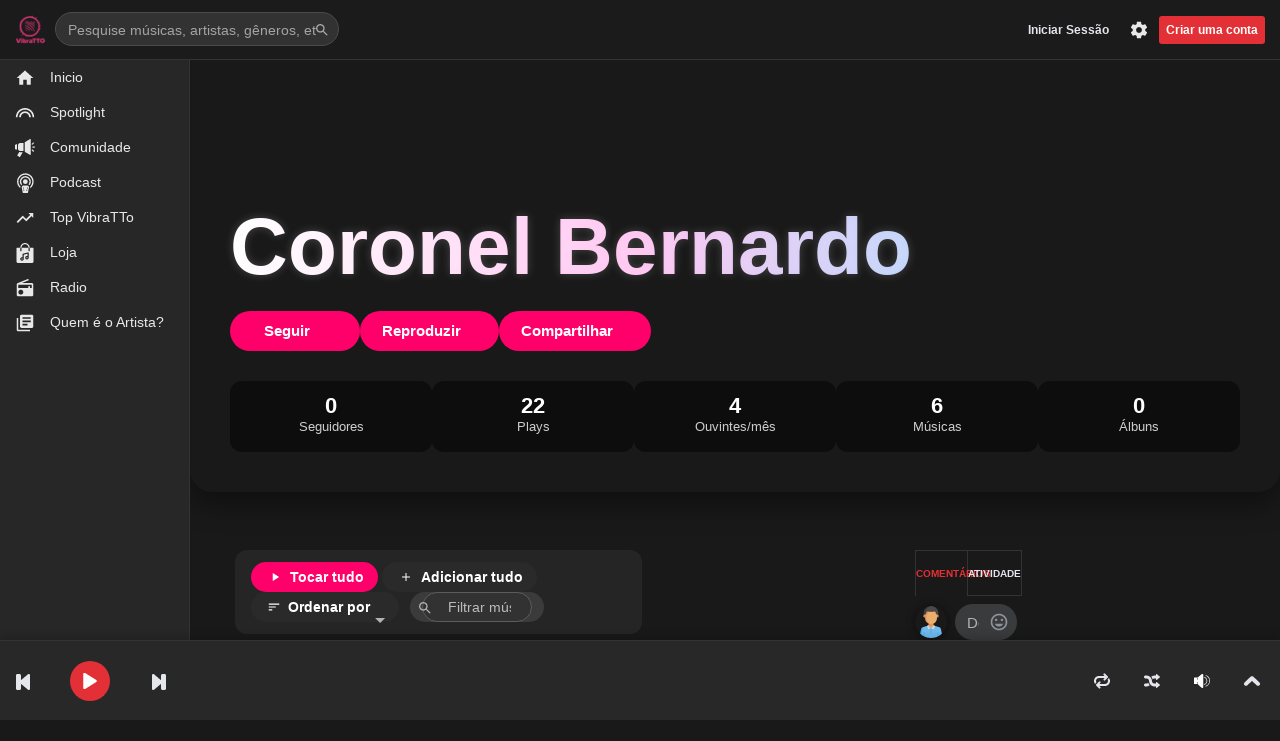

--- FILE ---
content_type: text/html; charset=UTF-8
request_url: https://vibrattoplay.com/artist/472/coronel-bernardo
body_size: 68287
content:
<!DOCTYPE html>
<html xmlns="http://www.w3.org/1999/xhtml" xml:lang="en" lang="en">
<head>
    
    
                    <!-- Google tag (gtag.js) -->
        <script async src="https://www.googletagmanager.com/gtag/js?id=G-M81S98KYFT"></script>
        <script>
          window.dataLayer = window.dataLayer || [];
          function gtag(){dataLayer.push(arguments);}
          gtag('js', new Date());

          gtag('config', 'G-LB32CG6GM6');
        </script>
    <meta charset="utf-8">
<meta http-equiv="Content-Type" content="text/html; charset=utf-8">
<meta http-equiv="X-UA-Compatible" content="IE=edge,chrome=1">
<meta name="viewport" content="width=device-width, initial-scale=1.0">

<title>Coronel Bernardo na VibraTTo</title>


<meta name="description" property="description" content="Ouça músicas de Coronel Bernardo e muito mais. Encontre as faixas, álbuns mais recentes na VibraTTo.">
    
<meta name="keywords" property="keywords" content="músicas, Coronel, Bernardo, muito, Encontre, faixas, álbuns, recentes, VibraTTo">
    
 <meta name="image" property="image" content="https://vibrattoplay.com/storage/2698/conversions/1666269503-lg.jpg">
     

<link rel="canonical" href="https://vibrattoplay.com/artist/472/coronel-bernardo">


  <meta property="og:url" content="https://vibrattoplay.com/artist/472/coronel-bernardo">
    <meta property="og:title" content="Coronel Bernardo na VibraTTo">
    <meta property="og:description" content="Ouça músicas de Coronel Bernardo e muito mais. Encontre as faixas, álbuns mais recentes na VibraTTo.">
    <meta property="og:type" content="www.vibrattoplay.com">
    <meta property="og:image" content="https://vibrattoplay.com/storage/2698/conversions/1666269503-lg.jpg">
    <meta property="og:site_name" content="VibraTTo | Aqui a vibe é Outra">
    
  <meta name="twitter:card" content="@vibrattoplay">
    <meta name="twitter:site" content="@vibrattoplay">
    <meta name="twitter:title" content="Coronel Bernardo na VibraTTo">
    <meta name="twitter:description" content="Ouça músicas de Coronel Bernardo e muito mais. Encontre as faixas, álbuns mais recentes na VibraTTo.">
    <meta name="twitter:creator" content="@vibrattoplay">
    <meta name="twitter:image:src" content="https://vibrattoplay.com/storage/2698/conversions/1666269503-lg.jpg">
    <meta name="twitter:domain" content="vibrattoplay.com">
    



<title>VibraTTo – Música angolana em destaque</title>
<meta name="description" content="Plataforma de streaming angolana. Descobre música nova e monetiza: pagamos 5 Kz por play.">
<meta name="keywords" content="música angolana, streaming angola, vibratto, kizomba, kuduro, afrobeat, podcasts">

<link rel="canonical" href="https://vibrattoplay.com/artist/472/coronel-bernardo" />
<meta name="robots" content="index,follow">
<meta name="theme-color" content="#ff0772">


<meta property="og:site_name" content="VibraTTo">
<meta property="og:type" content="website">
<meta property="og:title" content="VibraTTo – Música angolana em destaque">
<meta property="og:description" content="Plataforma de streaming angolana. Descobre música nova e monetiza: pagamos 5 Kz por play.">
<meta property="og:url" content="https://vibrattoplay.com/artist/472/coronel-bernardo">
<meta property="og:image" content="https://vibrattoplay.com/images/og/vibratto-1200x630.jpg">
<meta property="og:image:width" content="1200">
<meta property="og:image:height" content="630">
<meta property="og:locale" content="pt_PT">


<meta name="twitter:card" content="summary_large_image">
<meta name="twitter:title" content="">
<meta name="twitter:description" content="">
<meta name="twitter:image" content="https://vibrattoplay.com/images/og/vibratto-1200x630.jpg">





    <meta http-equiv="Content-type" content="text/html;charset=utf-8">
    <meta http-equiv="X-UA-Compatible" content="IE=edge,chrome=1,IE=9,10">

    <meta name="viewport" content="width=device-width, initial-scale=1">
    <meta name="robots" content="index, follow">
    <meta name="csrf-token" content="agO73GwYEo6Gc5EkTpqhxPirLmtFuzbiLpLbb0sy" />
    <meta name="google-signin-client_id" content="">
    <link id="favicon" rel="icon" href="https://vibrattoplay.com/skins/default/images/favicon.png" type="image/png" sizes="16x16 32x32">
    <link rel="stylesheet" href="https://vibrattoplay.com/skins/default/css/bootstrap.css" type="text/css">
    <link rel="stylesheet" href="https://vibrattoplay.com/skins/default/css/swiper.css?version=3.0.0.9" type="text/css">
    <link rel="stylesheet" href="https://vibrattoplay.com/skins/default/css/select2.css?version=3.0.0.9" type="text/css">
    <link rel="stylesheet" href="https://vibrattoplay.com/skins/default/css/jqueryui.css?version=3.0.0.9" type="text/css">
    <link rel="stylesheet" href="https://vibrattoplay.com/skins/default/css/app.css?version=3.0.0.9" type="text/css">
    <link rel="stylesheet" href="https://vibrattoplay.com/skins/default/css/cart.css?version=3.0.0.9" type="text/css">
    <link rel="stylesheet" href="https://vibrattoplay.com/skins/default/css/comments.css?version=3.0.0.9" type="text/css">
    <link rel="stylesheet" href="https://vibrattoplay.com/skins/default/css/reaction.css?version=3.0.0.9" type="text/css">
    <link rel="stylesheet" href="https://vibrattoplay.com/skins/default/css/jquery-contextmenu.css?version=3.0.0.9">
    <link rel="stylesheet" href="https://vibrattoplay.com/skins/default/css/loading.css?version=3.0.0.9" type="text/css">
    <link rel="stylesheet" href="https://vibrattoplay.com/skins/default/css/theme.css?version=3.0.0.9" type="text/css">
    <link rel="stylesheet" href="https://vibrattoplay.com/skins/default/css/custom.css?version=3.0.0.9" type="text/css">

    
        <script type="text/javascript">
        var GLOBAL = {
            youtube_player: 1,
            disabled_registration: 0,
            dob_signup: 0,
            hide_video_player: 0,
            logged_landing: 1,
            live_meta_data: 0,
            track_skip_limit: 0,
            ad_support: 1,
            ad_frequency: 0,
            hd_stream: 0,
            allow_artist_claim: 1
        };
    </script>
    <script src="https://vibrattoplay.com/js/core.js?version=3.0.0.9" type="text/javascript"></script>
    
    
<script>(function(s){s.dataset.zone='9843455',s.src='https://gizokraijaw.net/vignette.min.js'})([document.documentElement, document.body].filter(Boolean).pop().appendChild(document.createElement('script')))</script>
    
    
 <style>
  /* ===========================
     Glass Premium Neon – Design Tokens
     =========================== */
  :root{
    --vp-bg:            #0a0d14;
    --vp-text:          #e6ebff;
    --vp-muted:         #9fb0d3;
    --vp-border:        rgba(255,255,255,.12);
    --vp-card-bg:       rgba(255,255,255,.06);
    --vp-card-bg-2:     rgba(255,255,255,.10);
    --vp-glass:         rgba(255,255,255,.08);
    --vp-glass-2:       rgba(255,255,255,.04);
    --vp-glow-pink:     #ff2d7a;
    --vp-glow-blue:     #5aa8ff;
    --vp-glow-violet:   #8a5bff;
    --vp-accent:        #ff3b88; /* rosa padrão plataforma */
  }
  html.dark :root { /* fallback se já tiver modo dark */
    --vp-bg: #070a11;
  }

  /* Background global (aplica gradiente sutil + textura) */
  body{
    background:
      radial-gradient(1000px 600px at -10% -10%, rgba(255,45,122,.14), transparent 60%),
      radial-gradient(900px 700px at 110% -20%, rgba(90,168,255,.12), transparent 65%),
      radial-gradient(800px 600px at 50% 120%, rgba(138,91,255,.10), transparent 60%),
      linear-gradient(180deg, #0a0d14, #0a0d14);
    color: var(--vp-text);
  }

  /* ===========================
     Componentes base
     =========================== */

  /* Cartão vidro premium */
  .glass-card{
    position: relative;
    border-radius: 16px;
    padding: 16px;
    background:
      linear-gradient(180deg, var(--vp-glass), var(--vp-glass-2)) padding-box,
      linear-gradient(135deg, rgba(255,255,255,.2), rgba(255,255,255,.02)) border-box;
    border: 1px solid var(--vp-border);
    box-shadow:
      0 10px 28px rgba(0,0,0,.35),
      0 1px 0 rgba(255,255,255,.05) inset;
    backdrop-filter: blur(10px);
    -webkit-backdrop-filter: blur(10px);
    transition: transform .18s ease, box-shadow .3s ease, border-color .18s ease;
  }
  .glass-card:hover{
    transform: translateY(-2px);
    box-shadow:
      0 18px 42px rgba(0,0,0,.45),
      0 0 0 1px rgba(255,255,255,.06) inset;
  }

  /* Header hero com gradiente neon + vidro */
  .glass-hero{
    position:relative; overflow:hidden; border-radius:22px; padding:18px;
    background:
      radial-gradient(120% 160% at 10% -40%, rgba(255,45,122,.28), transparent 60%),
      radial-gradient(110% 140% at 120% -40%, rgba(90,168,255,.22), transparent 65%),
      radial-gradient(90% 140% at 20% 120%, rgba(138,91,255,.18), transparent 65%),
      linear-gradient(180deg, rgba(255,255,255,.10), rgba(255,255,255,.04)) padding-box,
      linear-gradient(120deg, var(--vp-glow-pink), var(--vp-glow-violet) 50%, var(--vp-glow-blue)) border-box;
    border:1px solid rgba(255,255,255,.16);
    box-shadow: 0 22px 54px rgba(0,0,0,.45);
    backdrop-filter: blur(10px);
  }

  /* Botão vidro premium */
  .btn-glass{
    display:inline-flex; align-items:center; gap:8px;
    padding:10px 14px; border-radius:999px; font-weight:800; letter-spacing:.3px;
    text-decoration:none; color:#fff !important; cursor:pointer;
    background:
      linear-gradient(180deg, rgba(255,255,255,.14), rgba(255,255,255,.06)) padding-box,
      linear-gradient(120deg, var(--vp-glow-pink), var(--vp-glow-violet) 55%, var(--vp-glow-blue)) border-box;
    border:1px solid rgba(255,255,255,.22);
    box-shadow:0 12px 26px rgba(0,0,0,.32), 0 0 0 1px rgba(255,255,255,.06) inset;
    transition: transform .15s ease, filter .15s ease, box-shadow .25s ease;
  }
  .btn-glass:hover{ transform: translateY(-1px); filter: brightness(1.05); }
  .btn-glass--accent{
    background:
      linear-gradient(180deg, rgba(255,255,255,.12), rgba(255,255,255,.05)) padding-box,
      linear-gradient(120deg, var(--vp-accent), #ff794d) border-box;
  }

  /* Títulos com glow */
  .title-glow{
    font-weight: 900; line-height:1.08;
    text-shadow:
      0 0 18px rgba(255,45,122,.32),
      0 0 28px rgba(90,168,255,.18);
  }

  /* Chips / tags vidro */
  .chip{
    display:inline-flex; align-items:center; gap:6px;
    padding:6px 10px; border-radius:999px; font-weight:600;
    color:var(--vp-text); background: rgba(255,255,255,.08);
    border:1px solid var(--vp-border);
    backdrop-filter: blur(8px);
    transition: transform .12s ease, box-shadow .18s ease;
  }
  .chip:hover{ transform: translateY(-1px); box-shadow: 0 8px 18px rgba(0,0,0,.28); }

  /* ===========================
     Neon pulsante (animado)
     =========================== */
  .neon-pulse{
    position:relative;
  }
  .neon-pulse::before{
    content:""; position:absolute; inset:-2px; z-index:0;
    border-radius:inherit; pointer-events:none; filter: blur(14px);
    background:
      conic-gradient(from 0deg,
        rgba(255,45,122,.55),
        rgba(138,91,255,.55),
        rgba(90,168,255,.55),
        rgba(255,45,122,.55));
    animation: neonSpin 8s linear infinite;
    opacity:.65;
  }
  @keyframes  neonSpin { to { transform: rotate(360deg); } }

  /* Ring glow (leve) para cards */
  .ring-glow{
    box-shadow:
      0 0 0 1px rgba(255,255,255,.06) inset,
      0 10px 28px rgba(0,0,0,.36),
      0 0 24px rgba(255,45,122,.18),
      0 0 42px rgba(90,168,255,.14);
  }

  /* ===========================
     Utilitários de layout
     =========================== */
  .grid-premium{
    display:grid; gap:14px;
    grid-template-columns: repeat(6, 1fr);
  }
  @media (max-width:1200px){ .grid-premium{ grid-template-columns: repeat(4,1fr);} }
  @media (max-width:900px){  .grid-premium{ grid-template-columns: repeat(2,1fr);} }
  @media (max-width:600px){  .grid-premium{ grid-template-columns: 1fr;} }

  .card-min{ padding:12px; border-radius:14px; }

  /* Acessibilidade: foco visível */
  .btn-glass:focus, .chip:focus, .glass-card:focus-within{
    outline: none;
    box-shadow: 0 0 0 3px rgba(255,59,136,.35);
  }
</style>
   
    
</head>
<body class="  dark-theme  ">
<div id="fb-root"></div>
<div id="header-container">
    <div id="logo" class="desktop">
        <a href="https://vibrattoplay.com" class="logo-link"></a>
    </div>
    <div id="header-search-container" class="desktop">
        <form id="header-search">
            <span class="prediction"></span>
            <input class="search" name="q" value="" autocomplete="off" type="text" placeholder="Pesquise músicas, artistas, gêneros, etc,">
            <svg class="icon search" xmlns="http://www.w3.org/2000/svg" width="24" height="24" viewBox="0 0 24 24"><path d="M15.5 14h-.79l-.28-.27C15.41 12.59 16 11.11 16 9.5 16 5.91 13.09 3 9.5 3S3 5.91 3 9.5 5.91 16 9.5 16c1.61 0 3.09-.59 4.23-1.57l.27.28v.79l5 4.99L20.49 19l-4.99-5zm-6 0C7.01 14 5 11.99 5 9.5S7.01 5 9.5 5 14 7.01 14 9.5 11.99 14 9.5 14z"/><path d="M0 0h24v24H0z" fill="none"/></svg>
        </form>
        <div class="tooltip suggest hide">
            <div class="search-suggest-content-scroll">
                <div id="search-suggest-content-container"></div>
            </div>
        </div>
    </div>
    <div id="header-user-assets" class="session desktop">
        <div id="header-account-group" class="user-asset hide">
            <a id="profile-button" class="">
                <img class="profile-img" width="16" height="16">
                <span class="caret"></span>
            </a>
        </div>
                    <a id="header-signup-btn" class="create-account" data-translate-text="BECOME_A_MEMBER">Criar uma conta</a>
                <div id="account-buttons" class="user-asset">
            <div class="btn-group no-border-left">
                <a id="settings-button" class="btn">
                    <svg height="29" viewBox="0 0 24 24" width="15" xmlns="http://www.w3.org/2000/svg">
                        <path d="M0 0h24v24H0z" fill="none"/>
                        <path d="M19.43 12.98c.04-.32.07-.64.07-.98s-.03-.66-.07-.98l2.11-1.65c.19-.15.24-.42.12-.64l-2-3.46c-.12-.22-.39-.3-.61-.22l-2.49 1c-.52-.4-1.08-.73-1.69-.98l-.38-2.65C14.46 2.18 14.25 2 14 2h-4c-.25 0-.46.18-.49.42l-.38 2.65c-.61.25-1.17.59-1.69.98l-2.49-1c-.23-.09-.49 0-.61.22l-2 3.46c-.13.22-.07.49.12.64l2.11 1.65c-.04.32-.07.65-.07.98s.03.66.07.98l-2.11 1.65c-.19.15-.24.42-.12.64l2 3.46c.12.22.39.3.61.22l2.49-1c.52.4 1.08.73 1.69.98l.38 2.65c.03.24.24.42.49.42h4c.25 0 .46-.18.49-.42l.38-2.65c.61-.25 1.17-.59 1.69-.98l2.49 1c.23.09.49 0 .61-.22l2-3.46c.12-.22.07-.49-.12-.64l-2.11-1.65zM12 15.5c-1.93 0-3.5-1.57-3.5-3.5s1.57-3.5 3.5-3.5 3.5 1.57 3.5 3.5-1.57 3.5-3.5 3.5z"/>
                    </svg>
                </a>
                <a id="upload-button" href="https://vibrattoplay.com/upload" class="btn upload-music hide">
                    <svg height="29" viewBox="0 0 24 24" width="15" xmlns="http://www.w3.org/2000/svg">
                        <path d="M0 0h24v24H0z" fill="none"/>
                        <path d="M9 16h6v-6h4l-7-7-7 7h4zm-4 2h14v2H5z"/>
                    </svg>
                </a>
                <a id="notification-button" class="btn hide">
                    <span id="header-notification-pill" class="notification-pill hide">
                        <span id="header-notification-count" class="notification-count">0</span>
                    </span>
                    <svg height="29" viewBox="0 0 24 24" width="15" xmlns="http://www.w3.org/2000/svg">
                        <path d="M0 0h24v24H0z" fill="none"/>
                        <path d="M12 2C6.48 2 2 6.48 2 12s4.48 10 10 10 10-4.48 10-10S17.52 2 12 2zm-1 17.93c-3.95-.49-7-3.85-7-7.93 0-.62.08-1.21.21-1.79L9 15v1c0 1.1.9 2 2 2v1.93zm6.9-2.54c-.26-.81-1-1.39-1.9-1.39h-1v-3c0-.55-.45-1-1-1H8v-2h2c.55 0 1-.45 1-1V7h2c1.1 0 2-.9 2-2v-.41c2.93 1.19 5 4.06 5 7.41 0 2.08-.8 3.97-2.1 5.39z"/>
                    </svg>
                </a>
                                    <a id="cart-button" data-action="show-cart" class="btn hide">
                        <span class="header-cart-notification-pill notification-pill hide">
                            <span class="notification-count">0</span>
                        </span>
                        <svg height="29" width="15" xmlns="http://www.w3.org/2000/svg" viewBox="0 0 512 512" xml:space="preserve"><path d="M307.286,277.558c-8.284,0-15.024,6.74-15.024,15.024c0,8.284,6.74,15.024,15.024,15.024c8.285,0,15.024-6.74,15.024-15.024C322.31,284.298,315.571,277.558,307.286,277.558z"/><path d="M187.186,277.558c-8.284,0-15.024,6.74-15.024,15.024c0,8.284,6.74,15.024,15.024,15.024s15.024-6.74,15.024-15.024C202.21,284.298,195.47,277.558,187.186,277.558z"/><path d="M512,97.433H63.541l-4.643-59.324H0V68.11h31.153l25.793,329.548h38.067c-3.394,6.992-5.301,14.835-5.301,23.117c0,29.289,23.829,53.117,53.117,53.117c29.289,0,53.118-23.829,53.118-53.117c0-8.281-1.907-16.123-5.301-23.117h130.727c-3.394,6.992-5.301,14.835-5.301,23.117c0,29.289,23.829,53.117,53.118,53.117c29.289,0,53.117-23.829,53.117-53.117c0-8.281-1.907-16.123-5.301-23.117h36.558L512,97.433z M352.311,292.583c0,24.827-20.199,45.025-45.025,45.025c-24.827,0-45.025-20.199-45.025-45.025c0-24.828,20.199-45.025,45.025-45.025c5.267,0,10.323,0.917,15.024,2.587v-62.661h-90.099v105.099c0,24.827-20.199,45.025-45.025,45.025s-45.025-20.199-45.025-45.025c0-24.828,20.199-45.025,45.025-45.025c5.267,0,10.322,0.917,15.024,2.587v-92.662h150.101V292.583z"/></svg>
                    </a>
                            </div>
        </div>
        <a id="header-login-btn" class="login" data-translate-text="SIGN_IN">Iniciar Sessão</a>
    </div>

    <!-- mobile nav  -->
    <div id="header-nav-btn" class="mobile">
        <svg class="menu hide" xmlns="http://www.w3.org/2000/svg" width="24px" height="24px" viewBox="0 0 24.75 24.75" xml:space="preserve"><path d="M0,3.875c0-1.104,0.896-2,2-2h20.75c1.104,0,2,0.896,2,2s-0.896,2-2,2H2C0.896,5.875,0,4.979,0,3.875z M22.75,10.375H2c-1.104,0-2,0.896-2,2c0,1.104,0.896,2,2,2h20.75c1.104,0,2-0.896,2-2C24.75,11.271,23.855,10.375,22.75,10.375z M22.75,18.875H2c-1.104,0-2,0.896-2,2s0.896,2,2,2h20.75c1.104,0,2-0.896,2-2S23.855,18.875,22.75,18.875z"></path></svg>
        <svg class="back hide" width="24" height="24" viewBox="0 0 24 24"><path d="M19.7 11H7.5l5.6-5.6L11.7 4l-8 8 8 8 1.4-1.4L7.5 13h12.2z"></path></svg>
    </div>
    <div id="header-nav-logo" class="mobile">
    </div>
    <div id="header-user-menu" class="mobile">
        <svg class="un-auth" xmlns="http://www.w3.org/2000/svg" width="24" height="24" viewBox="0 0 24 24"><path d="M12 12c2.21 0 4-1.79 4-4s-1.79-4-4-4-4 1.79-4 4 1.79 4 4 4zm0 2c-2.67 0-8 1.34-8 4v2h16v-2c0-2.66-5.33-4-8-4z"/><path d="M0 0h24v24H0z" fill="none"/></svg>
        <img class="user-auth hide">
    </div>
            <div id="header-cart-menu" data-action="show-cart" class="mobile">
            <span class="header-cart-notification-pill notification-pill hide">
                <span class="notification-count">0</span>
            </span>
            <svg height="24" width="24" xmlns="http://www.w3.org/2000/svg" viewBox="0 0 512 512" xml:space="preserve"><path d="M307.286,277.558c-8.284,0-15.024,6.74-15.024,15.024c0,8.284,6.74,15.024,15.024,15.024c8.285,0,15.024-6.74,15.024-15.024C322.31,284.298,315.571,277.558,307.286,277.558z"/><path d="M187.186,277.558c-8.284,0-15.024,6.74-15.024,15.024c0,8.284,6.74,15.024,15.024,15.024s15.024-6.74,15.024-15.024C202.21,284.298,195.47,277.558,187.186,277.558z"/><path d="M512,97.433H63.541l-4.643-59.324H0V68.11h31.153l25.793,329.548h38.067c-3.394,6.992-5.301,14.835-5.301,23.117c0,29.289,23.829,53.117,53.117,53.117c29.289,0,53.118-23.829,53.118-53.117c0-8.281-1.907-16.123-5.301-23.117h130.727c-3.394,6.992-5.301,14.835-5.301,23.117c0,29.289,23.829,53.117,53.118,53.117c29.289,0,53.117-23.829,53.117-53.117c0-8.281-1.907-16.123-5.301-23.117h36.558L512,97.433z M352.311,292.583c0,24.827-20.199,45.025-45.025,45.025c-24.827,0-45.025-20.199-45.025-45.025c0-24.828,20.199-45.025,45.025-45.025c5.267,0,10.323,0.917,15.024,2.587v-62.661h-90.099v105.099c0,24.827-20.199,45.025-45.025,45.025s-45.025-20.199-45.025-45.025c0-24.828,20.199-45.025,45.025-45.025c5.267,0,10.322,0.917,15.024,2.587v-92.662h150.101V292.583z"/></svg>
        </div>
        <div id="header-settings-menu" class="mobile">
        <svg xmlns="http://www.w3.org/2000/svg" width="24" height="24" viewBox="0 0 20 20"><path fill="none" d="M0 0h20v20H0V0z"/><path d="M15.95 10.78c.03-.25.05-.51.05-.78s-.02-.53-.06-.78l1.69-1.32c.15-.12.19-.34.1-.51l-1.6-2.77c-.1-.18-.31-.24-.49-.18l-1.99.8c-.42-.32-.86-.58-1.35-.78L12 2.34c-.03-.2-.2-.34-.4-.34H8.4c-.2 0-.36.14-.39.34l-.3 2.12c-.49.2-.94.47-1.35.78l-1.99-.8c-.18-.07-.39 0-.49.18l-1.6 2.77c-.1.18-.06.39.1.51l1.69 1.32c-.04.25-.07.52-.07.78s.02.53.06.78L2.37 12.1c-.15.12-.19.34-.1.51l1.6 2.77c.1.18.31.24.49.18l1.99-.8c.42.32.86.58 1.35.78l.3 2.12c.04.2.2.34.4.34h3.2c.2 0 .37-.14.39-.34l.3-2.12c.49-.2.94-.47 1.35-.78l1.99.8c.18.07.39 0 .49-.18l1.6-2.77c.1-.18.06-.39-.1-.51l-1.67-1.32zM10 13c-1.65 0-3-1.35-3-3s1.35-3 3-3 3 1.35 3 3-1.35 3-3 3z"/></svg>
    </div>
    <div id="header-search-menu" class="mobile">
        <svg xmlns="http://www.w3.org/2000/svg" width="24" height="24" viewBox="0 0 24 24"><path d="M15.5 14h-.79l-.28-.27C15.41 12.59 16 11.11 16 9.5 16 5.91 13.09 3 9.5 3S3 5.91 3 9.5 5.91 16 9.5 16c1.61 0 3.09-.59 4.23-1.57l.27.28v.79l5 4.99L20.49 19l-4.99-5zm-6 0C7.01 14 5 11.99 5 9.5S7.01 5 9.5 5 14 7.01 14 9.5 11.99 14 9.5 14z"></path><path d="M0 0h24v24H0z" fill="none"></path></svg>
    </div>
    <div id="header-nav-title" class="mobile"></div>
</div>

<!-- ajax cart, version 1.2.0 -->
<div class="cart">
    <div role="menu" class="dropdown-menu dropdown-menu--xs-full">
        <div class="container">
            <a class="icon-close cart__close" data-action="cart-close">
                <svg xmlns="http://www.w3.org/2000/svg" width="24" height="24" viewBox="0 0 24 24"><path d="M19 6.41L17.59 5 12 10.59 6.41 5 5 6.41 10.59 12 5 17.59 6.41 19 12 13.41 17.59 19 19 17.59 13.41 12z"></path><path d="M0 0h24v24H0z" fill="none"></path></svg>
                <span>Close</span>
            </a>
            <div class="cart__top" data-translate-text="RECENT_ADDED_ITEMS">Itens adicionados recentemente</div>

            <ul id="cart-items"></ul>
            <div class="cart__bottom">
                <a class="btn btn-primary btn-checkout" href="https://vibrattoplay.com/cart" data-translate-text="CHECKOUT">Confirmar pagamento</a>
                <div class="cart__total">Sub-Total: <span>AOA 0.00</span></div>
            </div>
        </div>
    </div>
</div>

<!-- mobile search and side menu  and login box-->
<div id="sticky_header" class="mobile">
    <div class="sticky_wrapper">
        <div class="left_menu">
            <a class="sticky-menu-btn">
                <svg xmlns="http://www.w3.org/2000/svg" width="24px" height="24px" viewBox="0 0 24.75 24.75" xml:space="preserve"><path d="M0,3.875c0-1.104,0.896-2,2-2h20.75c1.104,0,2,0.896,2,2s-0.896,2-2,2H2C0.896,5.875,0,4.979,0,3.875z M22.75,10.375H2c-1.104,0-2,0.896-2,2c0,1.104,0.896,2,2,2h20.75c1.104,0,2-0.896,2-2C24.75,11.271,23.855,10.375,22.75,10.375z M22.75,18.875H2c-1.104,0-2,0.896-2,2s0.896,2,2,2h20.75c1.104,0,2-0.896,2-2S23.855,18.875,22.75,18.875z"></path></svg>
            </a>
        </div>
        <div class="sticky_search">
            <input type="text" id="sticky_search" placeholder="Search songs, artists, playlists.." autocomplete="off">
            <span class="s_icon">
                    <svg class="icon" viewBox="0 0 13.141 14.398" xmlns="http://www.w3.org/2000/svg"><path data-name="Path 144" d="M12.634 14.3a.4.4 0 0 1-.3-.129l-3.58-3.926-.223.172a5.152 5.152 0 0 1-3.068 1.029A5.546 5.546 0 0 1 .1 5.762 5.513 5.513 0 0 1 5.463.1a5.513 5.513 0 0 1 5.363 5.662 5.889 5.889 0 0 1-1.26 3.646l-.183.236 3.535 3.882a.486.486 0 0 1 0 .643.391.391 0 0 1-.284.131zM5.463 1a4.657 4.657 0 0 0-4.51 4.762 4.643 4.643 0 0 0 4.51 4.761 4.644 4.644 0 0 0 4.51-4.761A4.644 4.644 0 0 0 5.463 1z"></path></svg>
                </span>
        </div>
        <div class="right_menu">
            <a id="static-header-user-menu" class="login_icon">
                <svg xmlns="http://www.w3.org/2000/svg" width="24" height="24" viewBox="0 0 24 24"><path d="M12 12c2.21 0 4-1.79 4-4s-1.79-4-4-4-4 1.79-4 4 1.79 4 4 4zm0 2c-2.67 0-8 1.34-8 4v2h16v-2c0-2.66-5.33-4-8-4z"/><path d="M0 0h24v24H0z" fill="none"/></svg>
            </a>
        </div>
    </div>
</div>

<aside id="sideMenu">
    <div id="side-logo" class="mobile">
        <a href="https://vibrattoplay.com" data-action="sidebar-dismiss">
            <img src="https://vibrattoplay.com/skins/default/images/favicon.png">
            <span data-translate-text="HOME">Inicio</span>
        </a>
    </div>
    <ul id="aside_ul">
        <li class="side-menu-home desktop">
            <a href="https://vibrattoplay.com">
                <svg xmlns="http://www.w3.org/2000/svg" width="24" height="24" viewBox="0 0 24 24"><path d="M10 20v-6h4v6h5v-8h3L12 3 2 12h3v8z"/><path d="M0 0h24v24H0z" fill="none"/></svg>
                <span data-translate-text="HOME">Inicio</span>
            </a>
        </li>
        <li class="side-menu-discover">
            <a href="https://vibrattoplay.com/discover">
                <svg xmlns="http://www.w3.org/2000/svg" width="24" height="24" viewBox="0 0 24 24"><path d="M0 0h24v24H0z" fill="none"/><path d="M12 10c-3.86 0-7 3.14-7 7h2c0-2.76 2.24-5 5-5s5 2.24 5 5h2c0-3.86-3.14-7-7-7zm0-4C5.93 6 1 10.93 1 17h2c0-4.96 4.04-9 9-9s9 4.04 9 9h2c0-6.07-4.93-11-11-11z"/></svg>
                <span data-translate-text="DISCOVER">Spotlight</span>
            </a>
        </li>
                    <li class="side-menu-community">
                <a href="https://vibrattoplay.com/community">
                    <svg height="24" width="24" viewBox="0 0 512 512" xmlns="http://www.w3.org/2000/svg"><g><g><path d="m128.636 362.74-.908-.055c-7.128-.432-14.002-1.741-20.53-3.796l-45.624 78.997c-4.18 7.237-1.637 16.493 5.653 20.582l44.91 25.187c7.164 4.018 16.229 1.53 20.336-5.582l66.61-115.333z"/><g><path d="m381.991 28.656-135.527 82.972v238.94l135.698 80.615c10.002 5.942 22.671-1.264 22.671-12.895v-376.84c0-11.721-12.844-18.913-22.842-12.792z"/><g><path d="m48.53 280.042v-100.761c0-5.774.625-11.399 1.782-16.826h-21.816c-15.738 0-28.496 12.754-28.496 28.487v77.439c0 15.733 12.758 28.487 28.496 28.487h21.808c-1.153-5.442-1.774-11.067-1.774-16.826z"/><path d="m216.454 332.74h-86.908c-28.17-1.708-51.006-24.537-51.006-52.698v-100.76c0-28.161 22.836-50.989 51.006-49.28h86.908z"/></g></g></g><g><path d="m470.72 352.291c-3.84 0-7.68-1.465-10.61-4.394l-30.269-30.259c-5.86-5.857-5.86-15.355 0-21.213 5.859-5.857 15.361-5.857 21.22 0l30.269 30.259c5.86 5.857 5.86 15.355 0 21.213-2.93 2.929-6.77 4.394-10.61 4.394z"/><path d="m440.45 172.291c-3.841 0-7.68-1.464-10.61-4.394-5.86-5.857-5.86-15.355 0-21.213l30.269-30.259c5.86-5.858 15.36-5.858 21.22 0 5.859 5.857 5.859 15.355 0 21.213l-30.269 30.259c-2.929 2.929-6.77 4.394-10.61 4.394z"/><path d="m496.995 247.161h-42.807c-8.287 0-15.005-6.716-15.005-15s6.718-15 15.005-15h42.807c8.287 0 15.005 6.716 15.005 15s-6.718 15-15.005 15z"/></g></g></svg>
                    <span data-translate-text="COMMUNITY">Comunidade</span>
                </a>
            </li>
                            <li class="side-menu-podcasts">
                <a href="https://vibrattoplay.com/podcasts">
                    <svg height="24" viewBox="0 0 48 58" width="24" xmlns="http://www.w3.org/2000/svg"><circle id="Oval" cx="25" cy="25" r="7"/><path id="Shape" d="m41 25c.0043835 3.8369583-1.381053 7.5456651-3.9 10.44-.8816497-1.0158408-1.9600185-1.8424768-3.17-2.43 4.3150268-4.8070778 4.0504913-12.1673491-.5984984-16.6522513-4.6489898-4.4849021-12.0140134-4.4849021-16.6630032 0-4.6489897 4.4849022-4.9135252 11.8451735-.5984984 16.6522513-1.2099815.5875232-2.2883503 1.4141592-3.17 2.43-4.63398704-5.3707457-5.17622072-13.1522935-1.3318892-19.1138252 3.8443314-5.9615317 11.1563967-8.67818511 17.9606345-6.67291902 6.8042379 2.00526612 11.4743714 8.25317422 11.4712547 15.34674422z"/><path id="Shape" d="m49 25c-.0020711 7.5935583-3.6000328 14.7375524-9.7 19.26l.03-.14c.3603606-1.6531373.2915082-3.3710057-.2-4.99 5.7270739-5.7172575 7.4444796-14.3223043 4.3508714-21.8000042-3.0936081-7.47769995-10.3885041-12.35425664-18.4808714-12.35425664s-15.38726325 4.87655669-18.48087142 12.35425664c-3.09360816 7.4776999-1.37620243 16.0827467 4.35087142 21.8000042-.4915082 1.6189943-.5603606 3.3368627-.2 4.99l.03.14c-9.07806131-6.7351009-12.22594977-18.8917939-7.5576155-29.1864253 4.66833428-10.29463137 15.887313-15.93634235 26.9351117-13.54491516 11.0477988 2.39142719 18.9293761 12.16768026 18.9225038 23.47134046z"/><path id="Shape" d="m29.556 36h-9.112c-1.8151552-.0000102-3.5327417.8217028-4.6717465 2.2350168s-1.576974 3.2662842-1.1912535 5.0399832l3.077 14.15c.1998936.9191918 1.0133242 1.5748485 1.954 1.575h10.776c.9406758-.0001515 1.7541064-.6558082 1.954-1.575l3.077-14.15c.3857205-1.773699-.0522487-3.6266692-1.1912535-5.0399832s-2.8565913-2.235027-4.6717465-2.2350168zm-11.026 9.242-.5-2c-.0959435-.3498693.0051249-.72426.2641012-.9783171.2589762-.2540571.635236-.3479281.9832013-.2452935.3479652.1026346.6130526.385675.6926975.7396106l.5 2c.1334945.5356925-.1923791 1.0782184-.728 1.212-.0791715.0196698-.1604221.0297422-.242.03-.4589705-.0001268-.8589292-.3126718-.97-.758zm2.712 6.728c-.0791715.0196698-.1604221.0297422-.242.03-.4585975-.0005854-.8580197-.3130332-.969-.758l-.531-2.117c-.1024987-.3519028-.0042666-.731682.2560049-.9897522.2602716-.2580703.6408715-.353073.991891-.2475891s.616204.3945496.6911041.7533413l.53 2.117c.1335558.5353845-.1917847 1.0777678-.727 1.212zm9.258-2.845-.529 2.117c-.111161.44569-.5116567.7583324-.971.758-.0819126-.0001775-.1635037-.0102505-.243-.03-.5356209-.1337816-.8614945-.6763075-.728-1.212l.53-2.117c.0749001-.3587917.3400846-.6478574.6911041-.7533413s.7316194-.0104812.991891.2475891c.2602715.2580702.3585036.6378494.2560049.9897522zm1.471-5.883-.5 2c-.111161.44569-.5116567.7583324-.971.758-.0819126-.0001775-.1635037-.0102505-.243-.03-.5356209-.1337816-.8614945-.6763075-.728-1.212l.5-2c.1436734-.5239217.6793531-.8373021 1.2064607-.7057969.5271075.1315052.8528058.6597861.7335393 1.1897969z"/></svg>
                    <span data-translate-text="PODCAST">Podcast</span>
                </a>
            </li>
                <li class="side-menu-trending">
            <a href="https://vibrattoplay.com/trending">
                <svg xmlns="http://www.w3.org/2000/svg" width="24" height="24" viewBox="0 0 24 24"><path d="M16 6l2.29 2.29-4.88 4.88-4-4L2 16.59 3.41 18l6-6 4 4 6.3-6.29L22 12V6z"/><path d="M0 0h24v24H0z" fill="none"/></svg>
                <span data-translate-text="TRENDING">Top VibraTTo</span>
            </a>
        </li>
                    <li class="side-menu-store">
                <a href="https://vibrattoplay.com/store">
                    <svg width="24" height="24" viewBox="0 0 510.538 510.538" xmlns="http://www.w3.org/2000/svg"><path d="m178.269 393.07c-8.271 0-15 6.729-15 15s6.729 15 15 15c8.154 0 14.797-6.543 14.983-14.653v-.694c-.186-8.11-6.829-14.653-14.983-14.653z"/><circle cx="304.289" cy="375.668" r="15"/><path d="m460.269 121.538h-85v75c0 8.284-6.716 15-15 15s-15-6.716-15-15v-75h-180v75c0 8.284-6.716 15-15 15s-15-6.716-15-15v-75h-85c-8.284 0-15 6.716-15 15v329c0 24.813 20.187 45 45 45h350c24.813 0 45-20.187 45-45v-329c0-8.284-6.716-15-15-15zm-110.98 254.13c0 24.813-20.187 45-45 45s-45-20.187-45-45 20.187-45 45-45c5.259 0 10.305.915 15 2.58v-58.55l-96.036 23.743s-.051 112.453-.127 113.063c-1.762 23.213-21.2 41.566-44.857 41.566-24.813 0-45-20.187-45-45s20.187-45 45-45c5.252 0 10.293.913 14.983 2.574v-78.946c0-6.897 4.704-12.906 11.4-14.562l126.036-31.16c4.479-1.107 9.215-.092 12.846 2.75 3.632 2.843 5.754 7.199 5.754 11.811.001.002.001 119.886.001 120.131z"/><path d="m165.269 120c0-49.626 40.374-90 90-90s90 40.374 90 90v1.539h30v-1.539c0-66.168-53.832-120-120-120s-120 53.832-120 120v1.539h30z"/></svg>
                    <span data-translate-text="STORE">Loja</span>
                </a>
            </li>
                            <li class="side-menu-radio">
                <a href="https://vibrattoplay.com/radio">
                    <svg xmlns="http://www.w3.org/2000/svg" width="24" height="24" viewBox="0 0 24 24"><path d="M3.24 6.15C2.51 6.43 2 7.17 2 8v12c0 1.1.89 2 2 2h16c1.11 0 2-.9 2-2V8c0-1.11-.89-2-2-2H8.3l8.26-3.34L15.88 1 3.24 6.15zM7 20c-1.66 0-3-1.34-3-3s1.34-3 3-3 3 1.34 3 3-1.34 3-3 3zm13-8h-2v-2h-2v2H4V8h16v4z"/><path d="M0 0h24v24H0z" fill="none"/></svg>
                    <span data-translate-text="RADIO">Radio</span>
                </a>
            </li>
                            <li class="side-menu-blog">
                <a href="https://vibrattoplay.com/blog">
                    <svg xmlns="http://www.w3.org/2000/svg" width="24" height="24" viewBox="0 0 24 24"><path d="M0 0h24v24H0z" fill="none"/><path d="M4 6H2v14c0 1.1.9 2 2 2h14v-2H4V6zm16-4H8c-1.1 0-2 .9-2 2v12c0 1.1.9 2 2 2h12c1.1 0 2-.9 2-2V4c0-1.1-.9-2-2-2zm-1 9H9V9h10v2zm-4 4H9v-2h6v2zm4-8H9V5h10v2z"/></svg>
                    <span data-translate-text="HOME_BLOG">Quem é o Artista?</span>
                </a>
            </li>
                    </ul>
    <div id="sidebar" class="scrollable">
        <div id="sidebar-playlists">
            <div id="sidebar-playlists-title" class="sidebar-title">
                <span data-translate-text="PLAYLISTS"></span>
            </div>
            <div id="sidebar-no-playlists" class="hide sidebar-empty">
                <p class="label" data-translate-text="SIDEBAR_NO_PLAYLISTS">Parece que você ainda não criou nenhuma playlist.</p>
                <a class="btn btn-secondary new-playlist create-playlist" data-translate-text="CREATE_A_PLAYLIST">Criar playlist</a>
            </div>
            <div id="playlists-failed" class="hide">
                <p data-translate-text="POPUP_ERROR_LOAD_PLAYLISTS">web.POPUP_ERROR_LOAD_PLAYLISTS</p>
            </div>
            <div id="sidebar-have-playlists">
                <div class="sidebar-item">
                    <a class="sidebar-link create-playlist" data-action="sidebar-dismiss">
                        <svg class="icon" xmlns="http://www.w3.org/2000/svg" width="16" height="16" viewBox="0 0 24 24">
                            <path d="M0 0h24v24H0z" fill="none"/>
                            <path d="M14 10H2v2h12v-2zm0-4H2v2h12V6zm4 8v-4h-2v4h-4v2h4v4h2v-4h4v-2h-4zM2 16h8v-2H2v2z"/>
                        </svg>
                        <span data-translate-text="CREATE_PLAYLIST">Criar playlist</span>
                    </a>
                </div>
                <a class="collapser" data-target="#sidebar-playlists-grid">
                    <span class="caret"></span>
                    <span class="title" data-translate-text="YOURS">teus</span>
                </a>
                <div id="sidebar-playlists-grid" class="collapsable">
                    <!-- sidebar playlist item --->
                    <div class="sidebar-playlist hide">
                        <div class="inner">
                            <div class="icon playlist">
                                <div class="img-container">
                                    <img>
                                </div>
                            </div>
                            <a class="btn play play-object" data-type="playlist">
                                <div class="icon play">
                                    <svg xmlns="http://www.w3.org/2000/svg" width="16" height="16" viewBox="0 0 24 24">
                                        <path d="M8 5v14l11-7z"/>
                                        <path d="M0 0h24v24H0z" fill="none"/>
                                    </svg>
                                </div>
                            </a>
                            <a class="playlist-link">
                                <span class="name"></span>
                            </a>
                        </div>
                    </div>
                </div>
                <a class="collapser" data-target="#sidebar-collab-playlists-grid">
                    <span class="caret"></span>
                    <span class="title" data-translate-text="COLLABORATIVE">Colaborativo</span>
                </a>
                <div id="sidebar-collab-playlists-grid" class="collapsable"></div>
                <a class="collapser" data-target="#sidebar-subbed-playlists-grid">
                    <span class="caret"></span>
                    <span class="title" data-translate-text="SUBSCRIBED">Inscrito</span>
                </a>
                <div id="sidebar-subbed-playlists-grid" class="collapsable"></div>
            </div>
        </div>
    </div>
</aside>
<div class="contact-sidebar">
    <div id="sidebar-community">
        <div class="sidebar-title">
            <span class="community-link" data-translate-text="COMMUNITY">Comunidade</span>
            <span class="drag-handle"></span>
        </div>
        <div id="chat-disconnected" class="hide">
            <p data-translate-text="MANATEE_DISCONNECTED">web.MANATEE_DISCONNECTED</p> <a id="manatee-reconnect" class="btn" data-translate-text="MANATEE_RECONNECT">web.MANATEE_RECONNECT</a> </div>
        <div id="friends-failed" class="hide">
            <p data-translate-text="POPUP_ERROR_LOAD_FRIENDS">web.POPUP_ERROR_LOAD_FRIENDS</p>
        </div>
        <div id="sidebar-friends" class="friend-list hide">

        </div>
        <div id="sidebar-no-friends" class="sidebar-empty">
            <p class="label" data-translate-text="SIDEBAR_NO_FRIENDS">Compartilhe seu perfil com seus amigos para construir sua comunidade.</p>
            <a class="btn btn-secondary share share-profile" data-translate-text="SHARE_YOUR_PROFILE" data-type="user">Compartilhe seu perfil</a>
        </div>
        <div id="sidebar-invite-cta" class="hide">
            <p data-translate-text="INVITE_YOUR_FRIENDS">Convide seus amigos!</p>
            <a class="btn invite-friends share" data-type="user" data-translate-text="INVITE_FRIENDS">Convidar amigos</a>
        </div>
    </div>
    <div id="sidebar-offline-msg" class="hide"> <span data-translate-text="OFFLINE_MSG">Você está off-line no momento</span><br> <a id="sidebar-go-online" data-translate-text="GO_ONLINE">Fique online</a> <i id="close-offline-msg" class="icon ex icon-ex-l-gray-flat"></i> </div>
    <div id="sidebar-filter-container" class="hide">
        <form class="search-bar">
            <svg class="icon search" xmlns="http://www.w3.org/2000/svg" width="24" height="24" viewBox="0 0 24 24"><path d="M15.5 14h-.79l-.28-.27C15.41 12.59 16 11.11 16 9.5 16 5.91 13.09 3 9.5 3S3 5.91 3 9.5 5.91 16 9.5 16c1.61 0 3.09-.59 4.23-1.57l.27.28v.79l5 4.99L20.49 19l-4.99-5zm-6 0C7.01 14 5 11.99 5 9.5S7.01 5 9.5 5 14 7.01 14 9.5 11.99 14 9.5 14z"></path><path d="M0 0h24v24H0z" fill="none"></path></svg>
            <span data-translate-text="FILTER" class="placeholder">Filtrar</span>
            <input type="text" autocomplete="off" value="" name="q" id="sidebar-filter" class="filter">
            <a class="clear-filter">
                <svg class="icon" height="16px" width="16px" viewBox="0 0 512 512" xmlns="http://www.w3.org/2000/svg"><path d="m437.019531 74.980469c-48.351562-48.351563-112.640625-74.980469-181.019531-74.980469s-132.667969 26.628906-181.019531 74.980469c-48.351563 48.351562-74.980469 112.640625-74.980469 181.019531 0 68.382812 26.628906 132.667969 74.980469 181.019531 48.351562 48.351563 112.640625 74.980469 181.019531 74.980469s132.667969-26.628906 181.019531-74.980469c48.351563-48.351562 74.980469-112.636719 74.980469-181.019531 0-68.378906-26.628906-132.667969-74.980469-181.019531zm-70.292969 256.386719c9.761719 9.765624 9.761719 25.59375 0 35.355468-4.882812 4.882813-11.28125 7.324219-17.679687 7.324219s-12.796875-2.441406-17.679687-7.324219l-75.367188-75.367187-75.367188 75.371093c-4.882812 4.878907-11.28125 7.320313-17.679687 7.320313s-12.796875-2.441406-17.679687-7.320313c-9.761719-9.765624-9.761719-25.59375 0-35.355468l75.371093-75.371094-75.371093-75.367188c-9.761719-9.765624-9.761719-25.59375 0-35.355468 9.765624-9.765625 25.59375-9.765625 35.355468 0l75.371094 75.367187 75.367188-75.367187c9.765624-9.761719 25.59375-9.765625 35.355468 0 9.765625 9.761718 9.765625 25.589844 0 35.355468l-75.367187 75.367188zm0 0"></path></svg>
            </a>
        </form>
        <a id="hide-sidebar-filter">
            <i class="icon ex icon-ex-l-gray-flat"></i>
        </a>
    </div>
    <div id="sidebar-utility">
        <a id="filter-toggle" class="sidebar-util">
            <svg class="icon search" xmlns="http://www.w3.org/2000/svg" width="24" height="24" viewBox="0 0 24 24"><path d="M15.5 14h-.79l-.28-.27C15.41 12.59 16 11.11 16 9.5 16 5.91 13.09 3 9.5 3S3 5.91 3 9.5 5.91 16 9.5 16c1.61 0 3.09-.59 4.23-1.57l.27.28v.79l5 4.99L20.49 19l-4.99-5zm-6 0C7.01 14 5 11.99 5 9.5S7.01 5 9.5 5 14 7.01 14 9.5 11.99 14 9.5 14z"></path><path d="M0 0h24v24H0z" fill="none"></path></svg>
        </a>
        <a class="new-playlist sidebar-util create-playlist">
            <svg class="icon" xmlns="http://www.w3.org/2000/svg" height="24" viewBox="0 0 24 24" width="24"><path d="M0 0h24v24H0z" fill="none"/><path d="M19 13h-6v6h-2v-6H5v-2h6V5h2v6h6v2z"/></svg>
        </a>
        <a id="sidebar-settings" class="sidebar-util">
            <svg class="icon" xmlns="http://www.w3.org/2000/svg" width="24" height="24" viewBox="0 0 20 20"><path fill="none" d="M0 0h20v20H0V0z"></path><path d="M15.95 10.78c.03-.25.05-.51.05-.78s-.02-.53-.06-.78l1.69-1.32c.15-.12.19-.34.1-.51l-1.6-2.77c-.1-.18-.31-.24-.49-.18l-1.99.8c-.42-.32-.86-.58-1.35-.78L12 2.34c-.03-.2-.2-.34-.4-.34H8.4c-.2 0-.36.14-.39.34l-.3 2.12c-.49.2-.94.47-1.35.78l-1.99-.8c-.18-.07-.39 0-.49.18l-1.6 2.77c-.1.18-.06.39.1.51l1.69 1.32c-.04.25-.07.52-.07.78s.02.53.06.78L2.37 12.1c-.15.12-.19.34-.1.51l1.6 2.77c.1.18.31.24.49.18l1.99-.8c.42.32.86.58 1.35.78l.3 2.12c.04.2.2.34.4.34h3.2c.2 0 .37-.14.39-.34l.3-2.12c.49-.2.94-.47 1.35-.78l1.99.8c.18.07.39 0 .49-.18l1.6-2.77c.1-.18.06-.39-.1-.51l-1.67-1.32zM10 13c-1.65 0-3-1.35-3-3s1.35-3 3-3 3 1.35 3 3-1.35 3-3 3z"></path></svg>
        </a>
        <a id="toggle-sidebar" class="sidebar-util last">
            <svg class="icon" xmlns="http://www.w3.org/2000/svg" height="24" viewBox="0 0 24 24" width="24"><path d="M0 0h24v24H0z" fill="none"/><path d="M12 8V4l8 8-8 8v-4H4V8z"/></svg>
        </a>
    </div>
</div>
<div id="user-settings-menu" class="mobile">
    <div class="user-section">
        <div class="inner-us">
            <a class="back-arrow ripple-wrap" data-icon="arrowBack">
                <svg width="26" height="26" viewBox="0 0 24 24">
                    <path fill-rule="evenodd" d="M19.7 11H7.5l5.6-5.6L11.7 4l-8 8 8 8 1.4-1.4L7.5 13h12.2z"></path>
                </svg>
            </a>

            <div class="user-subscription-helper after-login hide">
                <div class="user-subscription-text" data-translate-text="USER_SUBSCRIBED_DESCRIPTION">Planos de monetização</div>
                <a href="https://vibrattoplay.com/settings/subscription" class="user-subscription-button" data-translate-text="SUBSCRIBE">Aderir</a>
            </div>

            <div class="user-auth user-info hide">
                <div class="info-profile">
                    <p class="info-name"></p>
                    <a class="info-link">Ver perfil</a>
                </div>
                <a class="info-artwork">
                    <img>
                </a>
            </div>
            <div class="setting-wrap separate">
                <ul class="user_options">
                    <li>
                        <svg xmlns="http://www.w3.org/2000/svg" width="24" height="24" viewBox="0 0 24 24"><path d="M10 20v-6h4v6h5v-8h3L12 3 2 12h3v8z"/><path d="M0 0h24v24H0z" fill="none"/></svg>
                        <a href="https://vibrattoplay.com" data-translate-text="HOME">Inicio</a>
                    </li>
                    <li>
                        <svg xmlns="http://www.w3.org/2000/svg" width="24" height="24" viewBox="0 0 24 24"><path d="M0 0h24v24H0z" fill="none"/><path d="M11.99 2C6.47 2 2 6.48 2 12s4.47 10 9.99 10C17.52 22 22 17.52 22 12S17.52 2 11.99 2zm6.93 6h-2.95c-.32-1.25-.78-2.45-1.38-3.56 1.84.63 3.37 1.91 4.33 3.56zM12 4.04c.83 1.2 1.48 2.53 1.91 3.96h-3.82c.43-1.43 1.08-2.76 1.91-3.96zM4.26 14C4.1 13.36 4 12.69 4 12s.1-1.36.26-2h3.38c-.08.66-.14 1.32-.14 2 0 .68.06 1.34.14 2H4.26zm.82 2h2.95c.32 1.25.78 2.45 1.38 3.56-1.84-.63-3.37-1.9-4.33-3.56zm2.95-8H5.08c.96-1.66 2.49-2.93 4.33-3.56C8.81 5.55 8.35 6.75 8.03 8zM12 19.96c-.83-1.2-1.48-2.53-1.91-3.96h3.82c-.43 1.43-1.08 2.76-1.91 3.96zM14.34 14H9.66c-.09-.66-.16-1.32-.16-2 0-.68.07-1.35.16-2h4.68c.09.65.16 1.32.16 2 0 .68-.07 1.34-.16 2zm.25 5.56c.6-1.11 1.06-2.31 1.38-3.56h2.95c-.96 1.65-2.49 2.93-4.33 3.56zM16.36 14c.08-.66.14-1.32.14-2 0-.68-.06-1.34-.14-2h3.38c.16.64.26 1.31.26 2s-.1 1.36-.26 2h-3.38z"/></svg>
                        <a class="show-lightbox" data-lightbox="lightbox-locale" data-translate-text="LANGUAGE">Língua</a>
                    </li>
                    <li>
                        <svg xmlns="http://www.w3.org/2000/svg" width="24" height="24" viewBox="0 0 24 24"><path d="M20 4H4c-1.1 0-1.99.9-1.99 2L2 18c0 1.1.9 2 2 2h16c1.1 0 2-.9 2-2V6c0-1.1-.9-2-2-2zm0 4l-8 5-8-5V6l8 5 8-5v2z"/><path d="M0 0h24v24H0z" fill="none"/></svg>
                        <a class="show-lightbox" data-lightbox="lightbox-feedback" data-translate-text="FEEDBACK">Feedback</a>
                    </li>
                    <li>
                        <span class="th-ic _ic" data-icon="theme_icon">
                            <svg xmlns="http://www.w3.org/2000/svg" width="22" height="22" viewBox="0 0 24 24"><path d="M9 2c-1.05 0-2.05.16-3 .46 4.06 1.27 7 5.06 7 9.54 0 4.48-2.94 8.27-7 9.54.95.3 1.95.46 3 .46 5.52 0 10-4.48 10-10S14.52 2 9 2z"/><path d="M0 0h24v24H0z" fill="none"/></svg>
                        </span>
                        <span data-translate-text="BLACK_THEME">Modo Escuro</span>
                        <label class="switch"><input type="checkbox" class="themeSwitch"  checked="checked" ><span class="slider round"></span></label>
                    </li>
                </ul>
            </div>
            <div class="user-auth hide user-setting-wrap separate">
                <ul class="user_options">
                    <li>
                        <svg height="24" viewBox="0 0 24 24" width="24" xmlns="http://www.w3.org/2000/svg">
                            <path d="M0 0h24v24H0z" fill="none"></path>
                            <path d="M9 16h6v-6h4l-7-7-7 7h4zm-4 2h14v2H5z"></path>
                        </svg>
                        <a href="https://vibrattoplay.com/upload">
                            <span>Carregar</span>
                        </a>
                    </li>
                    <li id="artist-management-link" class="hide">
                        <svg xmlns="http://www.w3.org/2000/svg" height="24" viewBox="0 0 24 24" width="24"><path d="M0 0h24v24H0z" fill="none"/><path d="M12 14c1.66 0 2.99-1.34 2.99-3L15 5c0-1.66-1.34-3-3-3S9 3.34 9 5v6c0 1.66 1.34 3 3 3zm5.3-3c0 3-2.54 5.1-5.3 5.1S6.7 14 6.7 11H5c0 3.41 2.72 6.23 6 6.72V21h2v-3.28c3.28-.48 6-3.3 6-6.72h-1.7z"/></svg>
                        <a href="https://vibrattoplay.com/artist-management">
                            <span>Artista/Banda ou Agente Musical</span>
                        </a>
                    </li>
                    <li>
                        <svg height="24" viewBox="0 0 24 24" width="24" xmlns="http://www.w3.org/2000/svg">
                            <path d="M0 0h24v24H0z" fill="none"></path>
                            <path d="M12 2C6.48 2 2 6.48 2 12s4.48 10 10 10 10-4.48 10-10S17.52 2 12 2zm-1 17.93c-3.95-.49-7-3.85-7-7.93 0-.62.08-1.21.21-1.79L9 15v1c0 1.1.9 2 2 2v1.93zm6.9-2.54c-.26-.81-1-1.39-1.9-1.39h-1v-3c0-.55-.45-1-1-1H8v-2h2c.55 0 1-.45 1-1V7h2c1.1 0 2-.9 2-2v-.41c2.93 1.19 5 4.06 5 7.41 0 2.08-.8 3.97-2.1 5.39z"></path>
                        </svg>
                        <a class="auth-notifications-link">
                            <span>Notificações</span>
                        </a>
                        <span class="header-notification-count">0</span>
                    </li>
                    <li>
                        <svg xmlns="http://www.w3.org/2000/svg" width="24" height="24" viewBox="0 0 24 24"><path d="M0 0h24v24H0z" fill="none"/><path d="M20 2H8c-1.1 0-2 .9-2 2v12c0 1.1.9 2 2 2h12c1.1 0 2-.9 2-2V4c0-1.1-.9-2-2-2zm-2 5h-3v5.5c0 1.38-1.12 2.5-2.5 2.5S10 13.88 10 12.5s1.12-2.5 2.5-2.5c.57 0 1.08.19 1.5.51V5h4v2zM4 6H2v14c0 1.1.9 2 2 2h14v-2H4V6z"/></svg>
                        <a class="auth-my-music-link">Minha música</a>
                    </li>
                    <li>
                        <svg xmlns="http://www.w3.org/2000/svg" width="24" height="24" viewBox="0 0 512 512" xml:space="preserve"><path d="M497,128.533H15c-8.284,0-15,6.716-15,15V497c0,8.284,6.716,15,15,15h482c8.284,0,15-6.716,15-15V143.533C512,135.249,505.284,128.533,497,128.533z M340.637,332.748l-120.5,80.334c-2.51,1.672-5.411,2.519-8.321,2.519c-2.427,0-4.859-0.588-7.077-1.774c-4.877-2.611-7.922-7.693-7.922-13.226V239.934c0-5.532,3.045-10.615,7.922-13.225c4.879-2.611,10.797-2.324,15.398,0.744l120.5,80.334c4.173,2.781,6.68,7.465,6.68,12.48S344.81,329.967,340.637,332.748z"/><path d="M448.801,64.268h-385.6c-8.284,0-15,6.716-15,15s6.716,15,15,15h385.6c8.284,0,15-6.716,15-15S457.085,64.268,448.801,64.268z"/><path d="M400.6,0H111.4c-8.284,0-15,6.716-15,15s6.716,15,15,15h289.2c8.284,0,15-6.716,15-15S408.884,0,400.6,0z"/></svg>
                        <a class="auth-my-playlists-link">Minhas listas de reprodução</a>
                    </li>
                    <li>
                        <svg width="24" height="24" xmlns="http://www.w3.org/2000/svg" viewBox="0 0 435.104 435.104" xml:space="preserve"><circle cx="154.112" cy="377.684" r="52.736"/><path d="M323.072,324.436L323.072,324.436c-29.267-2.88-55.327,18.51-58.207,47.777c-2.88,29.267,18.51,55.327,47.777,58.207c3.468,0.341,6.962,0.341,10.43,0c29.267-2.88,50.657-28.94,47.777-58.207C368.361,346.928,348.356,326.924,323.072,324.436z"/><path d="M431.616,123.732c-2.62-3.923-7.059-6.239-11.776-6.144h-58.368v-1.024C361.476,54.637,311.278,4.432,249.351,4.428C187.425,4.424,137.22,54.622,137.216,116.549c0,0.005,0,0.01,0,0.015v1.024h-43.52L78.848,50.004C77.199,43.129,71.07,38.268,64,38.228H0v30.72h51.712l47.616,218.624c1.257,7.188,7.552,12.397,14.848,12.288h267.776c7.07-0.041,13.198-4.901,14.848-11.776l37.888-151.552C435.799,132.019,434.654,127.248,431.616,123.732z M249.344,197.972c-44.96,0-81.408-36.448-81.408-81.408s36.448-81.408,81.408-81.408s81.408,36.448,81.408,81.408C330.473,161.408,294.188,197.692,249.344,197.972z"/><path d="M237.056,118.1l-28.16-28.672l-22.016,21.504l38.912,39.424c2.836,2.894,6.7,4.55,10.752,4.608c3.999,0.196,7.897-1.289,10.752-4.096l64.512-60.928l-20.992-22.528L237.056,118.1z"/></svg>
                        <a class="auth-my-purchased-link">Música Comprada</a>
                    </li>
                    <li>
                        <svg xmlns="http://www.w3.org/2000/svg" width="24" height="24" viewBox="0 0 20 20"><path fill="none" d="M0 0h20v20H0V0z"></path><path d="M15.95 10.78c.03-.25.05-.51.05-.78s-.02-.53-.06-.78l1.69-1.32c.15-.12.19-.34.1-.51l-1.6-2.77c-.1-.18-.31-.24-.49-.18l-1.99.8c-.42-.32-.86-.58-1.35-.78L12 2.34c-.03-.2-.2-.34-.4-.34H8.4c-.2 0-.36.14-.39.34l-.3 2.12c-.49.2-.94.47-1.35.78l-1.99-.8c-.18-.07-.39 0-.49.18l-1.6 2.77c-.1.18-.06.39.1.51l1.69 1.32c-.04.25-.07.52-.07.78s.02.53.06.78L2.37 12.1c-.15.12-.19.34-.1.51l1.6 2.77c.1.18.31.24.49.18l1.99-.8c.42.32.86.58 1.35.78l.3 2.12c.04.2.2.34.4.34h3.2c.2 0 .37-.14.39-.34l.3-2.12c.49-.2.94-.47 1.35-.78l1.99.8c.18.07.39 0 .49-.18l1.6-2.77c.1-.18.06-.39-.1-.51l-1.67-1.32zM10 13c-1.65 0-3-1.35-3-3s1.35-3 3-3 3 1.35 3 3-1.35 3-3 3z"></path></svg>
                        <a href="https://vibrattoplay.com/settings">Definições</a>
                    </li>
                </ul>
            </div>
            <div class="user-auth hide logout-wrap separate">
                <ul class="user_options">
                    <li class="lgout ripple-wrap">
                        <svg xmlns="http://www.w3.org/2000/svg" width="24" height="24" viewBox="0 0 24 24"><path fill="none" d="M0 0h24v24H0z"/><path d="M13 3h-2v10h2V3zm4.83 2.17l-1.42 1.42C17.99 7.86 19 9.81 19 12c0 3.87-3.13 7-7 7s-7-3.13-7-7c0-2.19 1.01-4.14 2.58-5.42L6.17 5.17C4.23 6.82 3 9.26 3 12c0 4.97 4.03 9 9 9s9-4.03 9-9c0-2.74-1.23-5.18-3.17-6.83z"/></svg>
                        <a id="mobile-user-sign-out">Sair</a>
                    </li>
                </ul>
            </div>
            <div class="un-auth reg-wrap separate">
                <p>Faça login para fazer sua coleção, criar listas de reprodução e músicas favoritas</p>
                <div id="mobile-reg-btn" class="reg_btn red_btn">Entrar / Criar conta 😊</div>
            </div>
        </div>
    </div>
</div>

                
<div id="main" >
    <div id="page">
        
<style>
  /* ===== HEADER ARTISTA ===== */
  .artist-header{
    position:relative;height:60vh;min-height:380px;display:flex;align-items:flex-end;
    background-size:cover;background-position:center;border-radius:0 0 18px 18px;overflow:hidden;
  }
  .artist-header::after{content:"";position:absolute;inset:0;background:linear-gradient(to top,rgba(0,0,0,.7),rgba(0,0,0,.1));z-index:1}
  .artist-header-content{position:relative;z-index:2;padding:40px;color:#fff;width:100%}

  /* badge verificado */
  .verified-badge{display:inline-flex;gap:6px;background:#ff006a;color:#fff;font-size:13px;padding:5px 14px;border-radius:22px;font-weight:700;margin-bottom:10px;box-shadow:0 0 10px rgba(255,0,106,.7),0 0 20px rgba(255,0,106,.5);animation:glow 1.5s ease-in-out infinite alternate}
  @keyframes  glow{from{box-shadow:0 0 6px rgba(255,0,106,.6),0 0 12px rgba(255,0,106,.4)}to{box-shadow:0 0 14px rgba(255,0,106,.9),0 0 28px rgba(255,0,106,.7)}}
  .artist-header h1{font-size:5rem;font-weight:900;margin:15px 0;line-height:1.1;color:#fff}

  /* botões header */
  .artist-actions{margin-top:20px;display:flex;flex-wrap:wrap;gap:12px}
  .artist-actions button{display:inline-flex;align-items:center;justify-content:center;gap:8px;background:#ff006a;color:#fff;font-weight:700;border:none;border-radius:25px;padding:10px 22px;cursor:pointer;transition:.2s;min-width:130px}
  .artist-actions button:hover{background:#e0005f;transform:scale(1.05)}
  .spinner{border:2px solid rgba(255,255,255,.3);border-top:2px solid #fff;border-radius:50%;width:16px;height:16px;animation:spin .8s linear infinite;opacity:0;transition:opacity .3s}
  .spinner.show{opacity:1}
  @keyframes  spin{0%{transform:rotate(0)}100%{transform:rotate(360deg)}}

  /* stats */
  .artist-stats{display:flex;gap:20px;margin-top:30px;flex-wrap:wrap}
  .artist-stats .stat-card{background:rgba(0,0,0,.45);backdrop-filter:blur(6px);border-radius:12px;padding:15px 20px;min-width:120px;text-align:center;flex:1}
  .artist-stats .num{font-size:22px;font-weight:700;color:#fff;display:block}
  .artist-stats .label{font-size:13px;color:#ccc}

  /* layout duas colunas */
  .artist-columns{display:grid;grid-template-columns:1fr 320px;gap:24px;align-items:start}
  @media(max-width:992px){.artist-columns{grid-template-columns:1fr}}

  /* ===== LISTA DE MÚSICAS (uma única coluna) ===== */
  .songs-grid{display:grid;grid-template-columns:1fr;gap:12px;margin-top:18px;min-width:0}
  .song-item{position:relative;display:flex;align-items:center;gap:14px;padding:12px;border-radius:12px;background:linear-gradient(145deg,rgba(255,255,255,.08),rgba(255,255,255,.03));border:1px solid rgba(255,255,255,.12);box-shadow:0 4px 14px rgba(0,0,0,.25);transition:transform .18s,box-shadow .18s}
  .song-item:hover{transform:translateY(-2px);box-shadow:0 8px 20px rgba(0,0,0,.35)}
  .song-cover{width:64px;height:64px;border-radius:10px;overflow:hidden;flex:0 0 auto}
  .song-cover img{width:100%;height:100%;object-fit:cover;display:block}
  .song-meta{min-width:0;flex:1}
  .song-title{font-weight:800;color:#fff;white-space:nowrap;overflow:hidden;text-overflow:ellipsis}
  .song-sub{font-size:12px;color:#cfcfcf}
  .song-actions .btn-play{display:inline-block;border:1px solid rgba(255,255,255,.18);background:#1b1b1b;color:#fff;border-radius:999px;padding:8px 14px;font-weight:700;cursor:pointer}
  .song-actions .btn-play:hover{background:#252525}

  /* relacionados */
  .artist-related-img{width:48px;height:48px;border-radius:50%;overflow:hidden;flex-shrink:0}
  .artist-related-img img{width:100%;height:100%;object-fit:cover}
  .artist-related-name{margin-left:8px;font-size:15px;color:#ff006a;text-decoration:none;transition:opacity .2s}
  .artist-related-name:hover{opacity:.8}

  /* toques de brilho */
  .artist-header{border-radius:0 0 22px 22px;background:linear-gradient(145deg,rgba(255,255,255,.12),rgba(255,255,255,.06));box-shadow:0 12px 28px rgba(0,0,0,.4);transition:transform .3s,box-shadow .3s}
  .artist-header:hover{transform:translateY(-2px);box-shadow:0 16px 32px rgba(0,0,0,.5)}
  .artist-header-content h1{background:linear-gradient(90deg,#fff 0%,#ffc0f0 40%,#9dd9ff 80%);-webkit-background-clip:text;-webkit-text-fill-color:transparent;text-shadow:0 0 10px rgba(255,255,255,.2);font-weight:900}

  @media(max-width:991px){
    .artist-header{height:auto;text-align:center;padding-bottom:20px}
    .artist-header-content{padding:20px}
    .artist-header h1{font-size:2.8rem}
    .artist-actions{flex-direction:column;align-items:center;gap:10px}
    .artist-stats{flex-direction:column;gap:12px}
    .artist-stats .stat-card{width:100%}
  }
  @media(max-width:576px){.artist-header h1{font-size:2.2rem}}

  /* ==== ESPAÇADOR FORÇADO ENTRE TOOLBAR E PRIMEIRA FAIXA ==== */
  .artist-toolbar-spacer{height:14px}
</style>

<!-- HEADER -->
<div class="artist-header" style="background-image:url('https://vibrattoplay.com/');">
  <div class="artist-header-content">
    
    <h1>Coronel Bernardo</h1>

    <div class="artist-actions">
      <button id="btn-follow"><span class="btn-text">Seguir</span><span class="spinner"></span></button>
      <button id="btn-play"><span class="btn-text">Reproduzir</span><span class="spinner"></span></button>
      <button id="btn-share"><span class="btn-text">Compartilhar</span><span class="spinner"></span></button>
    </div>

    <div class="artist-stats">
      <div class="stat-card"><span class="num">0</span><span class="label">Seguidores</span></div>
      <div class="stat-card"><span class="num">22</span><span class="label">Plays</span></div>
      <div class="stat-card"><span class="num">4</span><span class="label">Ouvintes/mês</span></div>
      <div class="stat-card"><span class="num">6</span><span class="label">Músicas</span></div>
      <div class="stat-card"><span class="num">0</span><span class="label">Álbuns</span></div>
    </div>
  </div>
</div>

<!-- CONTEÚDO -->
<div id="page-content" class="artist">
  <div class="container mt-5">
    <div class="artist-columns">
      <div id="column1" class="content" style="min-width:0;">

                

        
                          <style>
/* ===== Toolbar moderna ===== */
#grid-toolbar-container{margin-bottom:20px}
.grid-toolbar{
    display:flex;align-items:center;justify-content:space-between;flex-wrap:wrap;gap:12px;
    background:rgba(255,255,255,0.05);border-radius:12px;padding:12px 16px
}
.grid-toolbar .actions{display:flex;align-items:center;gap:10px;margin:0;padding:0;list-style:none}
.grid-toolbar .btn{
    display:inline-flex;align-items:center;gap:6px;padding:8px 14px;border-radius:20px;border:none;cursor:pointer;
    font-size:14px;font-weight:600;text-decoration:none;transition:.2s;color:#fff
}
.grid-toolbar .btn svg{fill:#fff}
.grid-toolbar .btn.play-button{background:#ff006a}
.grid-toolbar .btn.play-button:hover{background:#e0005f}
.grid-toolbar .btn.add-button{background:#2a2a2a}
.grid-toolbar .btn.add-button:hover{background:#3a3a3a}
.grid-toolbar .btn.download-button{background:#444}
.grid-toolbar .btn.download-button:hover{background:#555}

/* dropdown ordenação */
.sort-dropdown{position:relative}
.sort-dropdown .btn{background:#2a2a2a}
.sort-dropdown .btn:hover{background:#3a3a3a}
.sort-dropdown .caret{border-top:5px solid #fff;border-left:5px solid transparent;border-right:5px solid transparent;margin-left:6px}
.sort-dropdown-menu{
    position:absolute;top:110%;right:0;background:#1a1a1a;border-radius:8px;padding:8px 0;display:none;min-width:180px;
    box-shadow:0 6px 20px rgba(0,0,0,.5);z-index:50
}
.sort-dropdown-menu a{
    display:block;padding:8px 14px;color:#fff;text-decoration:none;font-size:14px;transition:.2s
}
.sort-dropdown-menu a:hover{background:#ff006a}

/* busca */
.search-bar{display:flex;align-items:center;gap:8px;background:rgba(255,255,255,0.1);padding:6px 12px;border-radius:20px}
.search-bar input{background:transparent;border:none;outline:none;color:#fff;font-size:14px;width:160px}
.search-bar input::placeholder{color:#bbb}
.search-bar svg{fill:#bbb}
.clear-filter{cursor:pointer;display:none}
</style>


<div id="grid-toolbar-container">
    <div class="grid-toolbar">
        <ul class="actions primary">
            
            <li>
                <a class="btn play-button play-object "
                   data-type="artist"
                   data-id="472"
                   aria-label="Tocar tudo">
                    <svg height="20" viewBox="0 0 24 24" width="20"><path d="M8 5v14l11-7z"/></svg>
                    <span>Tocar tudo</span>
                </a>
            </li>

            
            <li>
                <a class="btn add-button add-object"
                   data-type="artist"
                   data-id="472"
                   aria-label="Adicionar tudo">
                    <svg height="20" viewBox="0 0 24 24" width="20"><path d="M19 13h-6v6h-2v-6H5v-2h6V5h2v6h6v2z"/></svg>
                    <span>Adicionar tudo</span>
                </a>
            </li>

            
                    </ul>

        <ul class="actions secondary desktop">
            <li class="sort-dropdown">
                <a class="btn sort-button">
                    <svg xmlns="http://www.w3.org/2000/svg" width="18" height="18" viewBox="0 0 24 24"><path d="M3 18h6v-2H3v2zM3 6v2h18V6H3zm0 7h12v-2H3v2z"/></svg>
                    <span class="sort-label">Ordenar por</span>
                    <span class="caret"></span>
                </a>
                <div class="sort-dropdown-menu">
                    <a href="#" data-sort="popularity">Popularidade</a>
                    <a href="#" data-sort="recent">Mais recentes</a>
                    <a href="#" data-sort="az">A–Z</a>
                    <a href="#" data-sort="za">Z–A</a>
                    <a href="#" data-sort="duration">Duração</a>
                </div>
            </li>
            <li>
                <form class="search-bar" onsubmit="return false;">
                    <svg class="icon search" xmlns="http://www.w3.org/2000/svg" width="18" height="18" viewBox="0 0 24 24"><path d="M15.5 14h-.79l-.28-.27C15.41 12.59 16 11.11 16 9.5 16 5.91 13.09 3 9.5 3S3 5.91 3 9.5 5.91 16 9.5 16c1.61 0 3.09-.59 4.23-1.57l.27.28v.79l5 4.99L20.49 19l-4.99-5zm-6 0C7.01 14 5 11.99 5 9.5S7.01 5 9.5 5 14 7.01 14 9.5 11.99 14 9.5 14z"/></svg>
                    <input autocomplete="off" name="q" id="filter-search" type="text" placeholder="Filtrar músicas...">
                    <a class="icon ex clear-filter">
                        <svg height="14" width="14" viewBox="0 0 512 512"><path d="M289.941 256l122.04-122.04c12.497-12.497 12.497-32.758 0-45.255s-32.758-12.497-45.255 0L244.686 210.745 122.646 88.705c-12.497-12.497-32.758-12.497-45.255 0s-12.497 32.758 0 45.255L199.431 256 77.391 378.04c-12.497 12.497-12.497 32.758 0 45.255s32.758 12.497 45.255 0l122.04-122.04 122.04 122.04c12.497 12.497 32.758 12.497 45.255 0s12.497-32.758 0-45.255z"/></svg>
                    </a>
                </form>
            </li>
        </ul>
    </div>
</div>

<script>
document.addEventListener("DOMContentLoaded", () => {
    // ===== Ordenação
    const sortBtn=document.querySelector(".sort-button");
    const sortMenu=document.querySelector(".sort-dropdown-menu");
    const sortLabel=document.querySelector(".sort-label");
    if(sortBtn&&sortMenu){
        sortBtn.addEventListener("click",(e)=>{e.preventDefault();sortMenu.style.display=sortMenu.style.display==="block"?"none":"block";});
        sortMenu.querySelectorAll("a").forEach(item=>{
            item.addEventListener("click",(e)=>{
                e.preventDefault();
                sortLabel.innerText=item.innerText;
                sortMenu.style.display="none";
                // aqui você pode disparar sua ordenação AJAX
            });
        });
        document.addEventListener("click",(e)=>{ if(!sortBtn.contains(e.target)&&!sortMenu.contains(e.target)) sortMenu.style.display="none"; });
    }

    // ===== Busca
    const input=document.getElementById("filter-search");
    const clearBtn=document.querySelector(".clear-filter");
    if(input){ input.addEventListener("input",()=>{ clearBtn.style.display=input.value.length?"inline-flex":"none"; }); }
    if(clearBtn){ clearBtn.addEventListener("click",()=>{ input.value=""; clearBtn.style.display="none"; input.dispatchEvent(new Event("input")); }); }

    // ===== Ponte de reprodução (funciona para channel/artist/qualquer grid na página)
    function collectIds(scope){
        const root = scope || document;
        const els = root.querySelectorAll('.play-object[data-type="song"]');
        const ids = [];
        els.forEach(el => { const id = parseInt(el.dataset.id,10); if(id) ids.push(id); });
        return Array.from(new Set(ids));
    }
    function playIds(ids){
        if(!ids || !ids.length) return;
        // integra com players comuns do tema
        if(typeof window.playSongList === "function"){ window.playSongList(ids); return; }
        if(window.App && App.Player && typeof App.Player.playQueue === "function"){
            App.Player.playQueue(ids); if(typeof App.Player.play==="function") App.Player.play(0); return;
        }
        // fallback: clica no primeiro botão play da lista
        const first = document.querySelector(`.play-object[data-type="song"][data-id="${ids[0]}"]`);
        if(first){ first.click(); }
    }

    // "Tocar tudo"
    document.addEventListener('click', (e)=>{
        const btn = e.target.closest('.play-button, .play-station');
        if(!btn) return;
        const t = btn.dataset.type;
        if(!t) return;
        const scope = document.querySelector('#songs-grid') || document.querySelector('.infinity-load-more') || document;
        const ids = collectIds(scope);
        if(ids.length){ playIds(ids); }
        // não prevenho o default: mantenho handlers existentes
    }, true);

    // "Adicionar tudo"
    document.addEventListener('click', (e)=>{
        const btn = e.target.closest('.add-object');
        if(!btn) return;
        e.preventDefault(); // apenas evita navegação, mantendo handlers JS
        const scope = document.querySelector('#songs-grid') || document.querySelector('.infinity-load-more') || document;
        const ids = collectIds(scope);
        if(!ids.length) return;
        if(typeof window.addSongList === "function"){ window.addSongList(ids); return; }
        if(window.App && App.Player && typeof App.Player.enqueue === "function"){ ids.forEach(id=>App.Player.enqueue(id)); }
    });
});
</script>
          <div class="artist-toolbar-spacer"></div>

          <div id="songs-grid" class="songs-grid">
                                        <div class="song-item module" data-type="song" data-id="690">
                <div class="song-cover"><img src="https://vibrattoplay.com/storage/2699/conversions/1666270806-lg.jpg" alt="Argumento"></div>
                <div class="song-meta">
                  <a class="song-title" href="https://vibrattoplay.com/song/690/argumento">Argumento</a>
                  <div class="song-sub">Coronel Bernardo  • 181 </div>
                </div>
                <div class="song-actions">
                  <button type="button"
                          class="btn-play play-object"
                          data-type="song"
                          data-id="690"
                          data-title="Argumento"
                          data-artist="Coronel Bernardo"
                          data-cover="https://vibrattoplay.com/storage/2699/conversions/1666270806-lg.jpg"
                          data-stream="https://vibrattoplay.com/stream/690?expires=1768981559&amp;signature=a3b465167d641ff24967085f51abb194c8b8c83bb1facb56c9c65eda95dec625">Tocar</button>
                </div>
              </div>
                                        <div class="song-item module" data-type="song" data-id="691">
                <div class="song-cover"><img src="https://vibrattoplay.com/storage/2701/conversions/1666270892-lg.jpg" alt="Histerossalpingográfico"></div>
                <div class="song-meta">
                  <a class="song-title" href="https://vibrattoplay.com/song/691/histerossalpingografico">Histerossalpingográfico</a>
                  <div class="song-sub">Coronel Bernardo  • 196 </div>
                </div>
                <div class="song-actions">
                  <button type="button"
                          class="btn-play play-object"
                          data-type="song"
                          data-id="691"
                          data-title="Histerossalpingográfico"
                          data-artist="Coronel Bernardo"
                          data-cover="https://vibrattoplay.com/storage/2701/conversions/1666270892-lg.jpg"
                          data-stream="https://vibrattoplay.com/stream/691?expires=1768981559&amp;signature=076b65f3054429287c7ddb0d94bf5e527abf69a064e61cfb66a3b8f5dc00fcbb">Tocar</button>
                </div>
              </div>
                                        <div class="song-item module" data-type="song" data-id="692">
                <div class="song-cover"><img src="https://vibrattoplay.com/storage/2703/conversions/1666271004-lg.jpg" alt="Arcanjo Preto"></div>
                <div class="song-meta">
                  <a class="song-title" href="https://vibrattoplay.com/song/692/arcanjo-preto">Arcanjo Preto</a>
                  <div class="song-sub">Coronel Bernardo  • 224 </div>
                </div>
                <div class="song-actions">
                  <button type="button"
                          class="btn-play play-object"
                          data-type="song"
                          data-id="692"
                          data-title="Arcanjo Preto"
                          data-artist="Coronel Bernardo"
                          data-cover="https://vibrattoplay.com/storage/2703/conversions/1666271004-lg.jpg"
                          data-stream="https://vibrattoplay.com/stream/692?expires=1768981559&amp;signature=d48ad898e5f658c881d2de497d01690a8af2281ceff5cf21941b2f64453d1826">Tocar</button>
                </div>
              </div>
                                        <div class="song-item module" data-type="song" data-id="693">
                <div class="song-cover"><img src="https://vibrattoplay.com/storage/2705/conversions/1666271091-lg.jpg" alt="Era Uma Vez"></div>
                <div class="song-meta">
                  <a class="song-title" href="https://vibrattoplay.com/song/693/era-uma-vez">Era Uma Vez</a>
                  <div class="song-sub">Coronel Bernardo  • 253 </div>
                </div>
                <div class="song-actions">
                  <button type="button"
                          class="btn-play play-object"
                          data-type="song"
                          data-id="693"
                          data-title="Era Uma Vez"
                          data-artist="Coronel Bernardo"
                          data-cover="https://vibrattoplay.com/storage/2705/conversions/1666271091-lg.jpg"
                          data-stream="https://vibrattoplay.com/stream/693?expires=1768981559&amp;signature=213ab04a6033920be50ae5c7fa8af4d039cc1e9dfcac0824a64881339e4c450f">Tocar</button>
                </div>
              </div>
                                        <div class="song-item module" data-type="song" data-id="694">
                <div class="song-cover"><img src="https://vibrattoplay.com/storage/2707/conversions/1666271158-lg.jpg" alt="Arcanjo Preto Pt.2"></div>
                <div class="song-meta">
                  <a class="song-title" href="https://vibrattoplay.com/song/694/arcanjo-preto-pt2">Arcanjo Preto Pt.2</a>
                  <div class="song-sub">Coronel Bernardo  • 179 </div>
                </div>
                <div class="song-actions">
                  <button type="button"
                          class="btn-play play-object"
                          data-type="song"
                          data-id="694"
                          data-title="Arcanjo Preto Pt.2"
                          data-artist="Coronel Bernardo"
                          data-cover="https://vibrattoplay.com/storage/2707/conversions/1666271158-lg.jpg"
                          data-stream="https://vibrattoplay.com/stream/694?expires=1768981559&amp;signature=854ed491aa0c9321ff890f009209cca32600672c221295abc62ff1f9fdb86640">Tocar</button>
                </div>
              </div>
                                        <div class="song-item module" data-type="song" data-id="695">
                <div class="song-cover"><img src="https://vibrattoplay.com/storage/2709/conversions/1666271249-lg.jpg" alt="Em Nome da Trindade"></div>
                <div class="song-meta">
                  <a class="song-title" href="https://vibrattoplay.com/song/695/em-nome-da-trindade">Em Nome da Trindade</a>
                  <div class="song-sub">Coronel Bernardo  • 272 </div>
                </div>
                <div class="song-actions">
                  <button type="button"
                          class="btn-play play-object"
                          data-type="song"
                          data-id="695"
                          data-title="Em Nome da Trindade"
                          data-artist="Coronel Bernardo"
                          data-cover="https://vibrattoplay.com/storage/2709/conversions/1666271249-lg.jpg"
                          data-stream="https://vibrattoplay.com/stream/695?expires=1768981559&amp;signature=0378974f7ba897c424bea44f044f7527d20fc8405f851e69b45dfcb65f062c45">Tocar</button>
                </div>
              </div>
                      </div>
                

      </div>

      <div id="column2">
        <div class="content">

          
          <div class="content">
            <div class="col2-tabs">
              <a id="comments-tab" class="column2-tab show-comments active">Comentários</a>
              <a id="activity-tab" class="column2-tab show-activity">Atividade</a>
            </div>

            <div id="comments">
                              <div class="page-post-comment">
    <img class="user-comment-image"  src="https://vibrattoplay.com/common/default/user.png" >
    <form class="comment-form" method="post" action="https://vibrattoplay.com/comments/add" novalidate>
        <input type="hidden" name="commentable_type" value="App\Models\Artist">
        <input type="hidden" name="commentable_id" value="472">
        <div class="comment-feed-msg" contenteditable="true" placeholder="Deixa seu comentário aqui."></div>
        <a class="insert-emoji">
            <svg xmlns="http://www.w3.org/2000/svg" width="20" height="20" viewBox="0 0 24 24">
                <path d="M0 0h24v24H0z" fill="none"/>
                <path d="M11.99 2C6.47 2 2 6.48 2 12s4.47 10 9.99 10C17.52 22 22 17.52 22 12S17.52 2 11.99 2zM12 20c-4.42 0-8-3.58-8-8s3.58-8 8-8 8 3.58 8 8-3.58 8-8 8zm3.5-9c.83 0 1.5-.67 1.5-1.5S16.33 8 15.5 8 14 8.67 14 9.5s.67 1.5 1.5 1.5zm-7 0c.83 0 1.5-.67 1.5-1.5S9.33 8 8.5 8 7 8.67 7 9.5 7.67 11 8.5 11zm3.5 6.5c2.33 0 4.31-1.46 5.11-3.5H6.89c.8 2.04 2.78 3.5 5.11 3.5z"/>
            </svg>
        </a>
        <input type="submit" class="hide">
    </form>
</div>
<div class="more-comments hide">
    <span>Ver mais comentários</span>
    <div class="loading"></div>
</div>
<div data-comment-init="true" data-commentable-type="App\Models\Artist" data-commentable-id="472" class="comments-grid" ></div>                          </div>

            <div id="activity" class="hide">
              <div id="small-activity-grid">
                              </div>
            </div>
          </div>
          

          <div style="position: relative; width: 100%; height: 0; padding-top: 177.7778%;
 padding-bottom: 0; box-shadow: 0 2px 8px 0 rgba(63,69,81,0.16); margin-top: 1.6em; margin-bottom: 0.9em; overflow: hidden;
 border-radius: 8px; will-change: transform;">
  <iframe loading="lazy" style="position: absolute; width: 100%; height: 100%; top: 0; left: 0; border: none; padding: 0;margin: 0;"
    src="https://www.canva.com/design/DAG0Tede5Ns/V7xS0QkSC15sRetJhJeYJw/view?embed" allowfullscreen="allowfullscreen" allow="fullscreen">
  </iframe>
</div>
<a href="https:&#x2F;&#x2F;www.canva.com&#x2F;design&#x2F;DAG0Tede5Ns&#x2F;V7xS0QkSC15sRetJhJeYJw&#x2F;view?utm_content=DAG0Tede5Ns&amp;utm_campaign=designshare&amp;utm_medium=embeds&amp;utm_source=link" target="_blank" rel="noopener">

                      <div id="similarArtists-digest" class="content modern-box p-3 mt-3">
              <div class="sub-header d-flex justify-content-between align-items-center">
                <h3>Artistas Relacionados</h3>
              </div>
              <ul class="list-unstyled mt-3">
                                  <li class="d-flex align-items-center mb-3">
                    <div class="artist-related-img me-3"><img src="https://vibrattoplay.com/storage/3917/conversions/1682625543-lg.jpg" alt="Pitt Kelson"></div>
                    <a href="https://vibrattoplay.com/artist/7/pitt-kelson" class="fw-bold artist-related-name">Pitt Kelson</a>
                  </li>
                                  <li class="d-flex align-items-center mb-3">
                    <div class="artist-related-img me-3"><img src="https://vibrattoplay.com/storage/3921/conversions/1682625970-lg.jpg" alt="Lurhany"></div>
                    <a href="https://vibrattoplay.com/artist/9/lurhany" class="fw-bold artist-related-name">Lurhany</a>
                  </li>
                                  <li class="d-flex align-items-center mb-3">
                    <div class="artist-related-img me-3"><img src="https://vibrattoplay.com/storage/63/conversions/1653575970-lg.jpg" alt="Young Double"></div>
                    <a href="https://vibrattoplay.com/artist/10/young-double" class="fw-bold artist-related-name">Young Double</a>
                  </li>
                                  <li class="d-flex align-items-center mb-3">
                    <div class="artist-related-img me-3"><img src="https://vibrattoplay.com/storage/3923/conversions/1682626156-lg.jpg" alt="TRX Music"></div>
                    <a href="https://vibrattoplay.com/artist/11/trx-music" class="fw-bold artist-related-name">TRX Music</a>
                  </li>
                                  <li class="d-flex align-items-center mb-3">
                    <div class="artist-related-img me-3"><img src="https://vibrattoplay.com/storage/65/conversions/1653576145-lg.jpg" alt="Mobbers"></div>
                    <a href="https://vibrattoplay.com/artist/12/mobbers" class="fw-bold artist-related-name">Mobbers</a>
                  </li>
                              </ul>
            </div>
                  </div>
      </div>
    </div>
  </div>
</div>

<div style="position: relative; width: 100%; height: 0; padding-top: 14.2857%;
 padding-bottom: 0; box-shadow: 0 2px 8px 0 rgba(63,69,81,0.16); margin-top: 1.6em; margin-bottom: 0.9em; overflow: hidden;
 border-radius: 8px; will-change: transform;">
  <iframe loading="lazy" style="position: absolute; width: 100%; height: 100%; top: 0; left: 0; border: none; padding: 0;margin: 0;"
    src="https://www.canva.com/design/DAGyNUzbIvA/TiAvTkOfVpH5RCYBP-l6LQ/view?embed" allowfullscreen="allowfullscreen" allow="fullscreen">
  </iframe>
</div>
<a href="https:&#x2F;&#x2F;www.canva.com&#x2F;design&#x2F;DAGyNUzbIvA&#x2F;TiAvTkOfVpH5RCYBP-l6LQ&#x2F;view?utm_content=DAGyNUzbIvA&amp;utm_campaign=designshare&amp;utm_medium=embeds&amp;utm_source=link" target="_blank" rel="noopener">

<script>
(function(){
  /* =========== UTIL: garantir ÚNICO <audio> somente se não existir player global =========== */
  function ensureFallbackAudio(){
    let el=document.getElementById('embed_player_audio');
    if(!el){
      el=document.createElement('audio');
      el.id='embed_player_audio';
      el.preload='metadata';
      el.style.display='none';
      document.body.appendChild(el);
    }
    return el;
  }

  /* Detecta se existe player global do tema */
  function hasGlobalPlayer(){
    return (typeof window.playSongById==='function')
        || (window.Player && (typeof window.Player.queueAndPlay==='function' || typeof window.Player.queueAndPlayArtist==='function'))
        || (window.App && window.App.Player && typeof window.App.Player.play==='function');
  }

  /* Toca 1 música via player global; retorna true se conseguiu */
  function playOneGlobal(id, meta){
    if(typeof window.playSongById==='function'){ window.playSongById(id, meta); return true; }
    if(window.Player?.queueAndPlay){ window.Player.queueAndPlay([{id,type:'song',meta}],0); return true; }
    if(window.App?.Player?.play){ window.App.Player.play({id,type:'song',meta}); return true; }
    return false;
  }

  /* Tocar TODAS do artista (toolbar) via global */
  function playAllGlobal(artistId){
    if(typeof window.playArtistSongs==='function'){ window.playArtistSongs(artistId); return true; }
    if(window.Player?.queueAndPlayArtist){ window.Player.queueAndPlayArtist(artistId); return true; }
    return false;
  }

  /* BOTÕES HEADER */
  function showLoading(btn, cb){
    const txt=btn.querySelector('.btn-text'); const sp=btn.querySelector('.spinner'); const orig=txt?txt.innerText:'';
    if(sp){sp.classList.add('show'); if(txt) txt.style.opacity='0';}
    btn.disabled=true;
    setTimeout(()=>{cb(orig,txt,btn); if(sp){sp.classList.remove('show'); if(txt) txt.style.opacity='1';} btn.disabled=false;},600);
  }

  const follow=document.getElementById('btn-follow');
  const playHeader=document.getElementById('btn-play');
  const share=document.getElementById('btn-share');

  if(follow){
    follow.addEventListener('click',()=>showLoading(follow,(o,t,btn)=>{
      if(o==='Seguir'){ if(t) t.innerText='Seguindo'; btn.style.background='#333'; }
      else { if(t) t.innerText='Seguir'; btn.style.background='#ff006a'; }
    }));
  }

  if(playHeader){
    playHeader.addEventListener('click',e=>{
      e.preventDefault();
      if( playAllGlobal(472) ) return;
      const first=document.querySelector('#songs-grid .btn-play.play-object');
      if(first) first.click();
    });
  }

  if(share){
    share.addEventListener('click',()=>showLoading(share,(o,t)=>{
      const url="https://vibrattoplay.com/artist/472/coronel-bernardo";
      if(navigator.share){navigator.share({title:"Coronel Bernardo",text:"Confira o perfil de Coronel Bernardo no VibraTTo!",url}).catch(()=>{});}
      else{prompt("Copie o link:",url);}
      if(t) t.innerText=o;
    }));
  }

  /* Delegação: “Tocar tudo” do toolbar */
  document.addEventListener('click',function(e){
    const playAllBtn = e.target.closest('.play-all, [data-action="play-all"]');
    if(!playAllBtn) return;
    e.preventDefault();

    if( playAllGlobal(472) ) return;

    const first=document.querySelector('#songs-grid .btn-play.play-object');
    if(first) first.click();
  });

  /* Delegação: “Tocar” por faixa */
  document.addEventListener('click',function(e){
    const btn=e.target.closest('.btn-play.play-object'); if(!btn) return;
    e.preventDefault();

    const id=parseInt(btn.dataset.id,10);
    const meta={
      title: btn.dataset.title || '',
      artist: btn.dataset.artist || '',
      cover: btn.dataset.cover || '',
      stream: btn.dataset.stream || ''
    };

    if( hasGlobalPlayer() && playOneGlobal(id, meta) ) return;

    if( !hasGlobalPlayer() ){
      window.dispatchEvent(new CustomEvent('playObject',{detail:{type:'song',id,meta}}));
      const audio=ensureFallbackAudio();
      audio.src = meta.stream || (`https://vibrattoplay.com/stream/${id}`);
      audio.load();
      const p=audio.play();
      if(p && p.catch){ p.catch(()=>{}); }
    }
  }, {passive:false});

  /* Tabs Comentários / Atividade */
  (function(){
    const tabC=document.getElementById('comments-tab');
    const tabA=document.getElementById('activity-tab');
    const boxC=document.getElementById('comments');
    const boxA=document.getElementById('activity');
    if(tabC && tabA && boxC && boxA){
      tabC.addEventListener('click',()=>{tabC.classList.add('active');tabA.classList.remove('active');boxC.classList.remove('hide');boxA.classList.add('hide');});
      tabA.addEventListener('click',()=>{tabA.classList.add('active');tabC.classList.remove('active');boxA.classList.remove('hide');boxC.classList.add('hide');});
    }
  })();

  /* Traduções toolbar */
  const fixToolbar=()=>{document.querySelectorAll('button,a,.btn,.chip,.badge').forEach(el=>{
    const t=(el.textContent||'').trim();
    if(t.includes('web.PLAY_ALL')) el.innerHTML=el.innerHTML.replace('web.PLAY_ALL','Tocar tudo');
    if(t.includes('web.ADD_ALL'))  el.innerHTML=el.innerHTML.replace('web.ADD_ALL','Adicionar tudo');
  });};
  fixToolbar(); setTimeout(fixToolbar,300);
})();
</script>

    </div>
</div>

<div id="notifications"></div>
<!-- notification show up when click to world button -->
<div class="tooltip header-notifications hide">
    <div class="header-notifications-scroll">
        <div id="notifications-container"></div>
    </div>
    <a id="see-more-notifications" class="see-all">
        <span class="label" data-translate-text="HEADER_NOTIFICATION_MORE">Ver todas as notificações</span><span class="caret"></span>
    </a>
</div>
<!-- emoji box -->
<div class="tooltip emoji-tooltip hide">
    <div class="emoji">
        <div class="content emojis-scroll"></div>
    </div>
</div>


<script id="loading-infoBox" type="text/x-tmpl">
    <div class="wrapper">
        <div class="wrapper-cell song">
            <div class="image"></div>
            <div class="text">
                <div class="text-line"> </div>
                <div class="text-line"></div>
                <div class="text-line"></div>
            </div>
        </div>
        <div class="wrapper-cell song">
            <div class="image"></div>
            <div class="text">
                <div class="text-line"> </div>
                <div class="text-line"></div>
                <div class="text-line"></div>
            </div>
        </div>
        <div class="wrapper-cell song">
            <div class="image"></div>
            <div class="text">
                <div class="text-line"> </div>
                <div class="text-line"></div>
                <div class="text-line"></div>
            </div>
        </div>
        <div class="wrapper-cell song">
            <div class="image"></div>
            <div class="text">
                <div class="text-line"> </div>
                <div class="text-line"></div>
                <div class="text-line"></div>
            </div>
        </div>
    </div>
</script>
<script id="loading-radio" type="text/x-tmpl">
    <div class="wrapper">
        {% for (var i=0; i < parseInt($(window).width()/320 + 1) ; i++) { %}
            <div class="wrapper-cell slide">
                <div class="image"></div>
            </div>
        {% } %}
    </div>
     {% for (var e=0; e < parseInt($(window).height()/180) ; e++) { %}
        <div class="wrapper">
            {% for (var i=0; i < parseInt($(window).width()/140 + 1) ; i++) { %}
                <div class="wrapper-cell swiper">
                    <div class="image"></div>
                    <div class="text">
                        <div class="text-line"> </div>
                        <div class="text-line"></div>
                    </div>
                </div>
            {% } %}
        </div>
    {% } %}
</script>
<script id="loading-trending" type="text/x-tmpl">
    <div class="wrapper">
        {% for (var i=0; i < parseInt($(window).width()/320 + 1) ; i++) { %}
            <div class="wrapper-cell slide">
                <div class="image"></div>
            </div>
        {% } %}
    </div>
    <div class="container">
        <div class="wrapper block">
            {% for (var e=0; e < parseInt($(window).height()/76) ; e++) { %}
                <div class="wrapper-cell song">
                    <div class="image"></div>
                    <div class="text">
                        <div class="text-line"> </div>
                        <div class="text-line"></div>
                    </div>
                </div>
            {% } %}
        </div>
    </div>
</script>
<script id="loading-profile-card" type="text/x-tmpl">
    <div class="container">
        <div class="wrapper">
            <div class="wrapper-cell profile-card">
                <div class="image"></div>
                <div class="text">
                    <div class="text-line"> </div>
                    <div class="text-line"></div>
                </div>
                </div>
            </div>
            <div class="wrapper block">
            {% for (var e=0; e < parseInt($(window).height()/76) ; e++) { %}
                <div class="wrapper-cell song">
                    <div class="image"></div>
                    <div class="text">
                        <div class="text-line"> </div>
                        <div class="text-line"></div>
                    </div>
                </div>
            {% } %}
        </div>
    </div>
</script>
<script id="loading-community" type="text/x-tmpl">
    <div class="wrapper">
        {% for (var i=0; i < parseInt($(window).width()/320 + 1) ; i++) { %}
            <div class="wrapper-cell slide">
                <div class="image"></div>
            </div>
        {% } %}
    </div>
    <div class="wrapper block">
        {% for (var e=0; e < parseInt($(window).height()/76) ; e++) { %}
            <div class="wrapper-cell community">
                <div class="image"></div>
                <div class="text">
                    <div class="text-line"> </div>
                    <div class="text-line"></div>
                </div>
            </div>
        {% } %}
    </div>
</script>
<script id="loading-discover" type="text/x-tmpl">
    <div class="wrapper">
        {% for (var i=0; i < parseInt($(window).width()/320 + 1) ; i++) { %}
            <div class="wrapper-cell slide">
                <div class="image"></div>
            </div>
        {% } %}
    </div>
     {% for (var e=0; e < parseInt($(window).height()/110) ; e++) { %}
        <div class="wrapper discover">
            {% for (var i=0; i < parseInt($(window).width()/160) ; i++) { %}
                <div class="wrapper-cell genre">
                    <div class="image"></div>
                </div>
            {% } %}
        </div>
    {% } %}
</script>
<script id="loading-other" type="text/x-tmpl">
    <div class="container">
        <div class="wrapper block">
            {% for (var e=0; e < parseInt($(window).height()/76) ; e++) { %}
                <div class="wrapper-cell song">
                    <div class="image"></div>
                    <div class="text">
                        <div class="text-line"> </div>
                        <div class="text-line"></div>
                    </div>
                </div>
            {% } %}
        </div>
    </div>
</script><div id="lightbox-overlay"></div>
<div id="lightbox-outer">
    <div class="lightbox lightbox-confirm hide">
        <div class="lbcontainer">
            <div class="lightbox-header">
                <h2 class="title">Reproduzir músicas deste artista</h2>
                    <a class="lightbox-close close">
        <svg  class="icon" xmlns="http://www.w3.org/2000/svg" width="24" height="24" viewBox="0 0 24 24"><path d="M19 6.41L17.59 5 12 10.59 6.41 5 5 6.41 10.59 12 5 17.59 6.41 19 12 13.41 17.59 19 19 17.59 13.41 12z"/><path d="M0 0h24v24H0z" fill="none"/></svg>
    </a>
            </div>
            <div class="lightbox-content">
                <div class="lightbox-content-block">
                    <p></p>
                </div>
            </div>
            <div class="lightbox-footer">
                <div class="left-btns"><a class="btn btn-secondary close" data-translate-text="CANCEL">Cancelar</a></div>
                <div class="right-btns"><a class="btn btn-primary submit">OK</a></div>
            </div>
        </div>
    </div>
    <div class="lightbox lightbox-claimArtist hide">
        <div class="lbcontainer">
            <div id="claimArtistLightbox">
                <div class="lightbox-header">
                    <h2 class="title" data-translate-text="CLAIM_ARTIST">Reivindicar perfil do artista</h2>
                        <a class="lightbox-close close">
        <svg  class="icon" xmlns="http://www.w3.org/2000/svg" width="24" height="24" viewBox="0 0 24 24"><path d="M19 6.41L17.59 5 12 10.59 6.41 5 5 6.41 10.59 12 5 17.59 6.41 19 12 13.41 17.59 19 19 17.59 13.41 12z"/><path d="M0 0h24v24H0z" fill="none"/></svg>
    </a>
                </div>
                <ul id="lightbox-stages-header" class="">
                    <li class="lightbox-stage active" rel="account">
                        <div class="circle">
                            <svg class="icon" height="24" viewBox="0 0 512 512" width="24" xmlns="http://www.w3.org/2000/svg"><g><path d="m459.669 82.906-196-81.377c-4.91-2.038-10.429-2.039-15.338 0l-196 81.377c-7.465 3.1-12.331 10.388-12.331 18.471v98.925c0 136.213 82.329 258.74 208.442 310.215 4.844 1.977 10.271 1.977 15.116 0 126.111-51.474 208.442-174.001 208.442-310.215v-98.925c0-8.083-4.865-15.371-12.331-18.471zm-27.669 117.396c0 115.795-68 222.392-176 269.974-105.114-46.311-176-151.041-176-269.974v-85.573l176-73.074 176 73.074zm-198.106 67.414 85.964-85.963c7.81-7.81 20.473-7.811 28.284 0s7.81 20.474-.001 28.284l-100.105 100.105c-7.812 7.812-20.475 7.809-28.284 0l-55.894-55.894c-7.811-7.811-7.811-20.474 0-28.284s20.474-7.811 28.284 0z"/></g></svg>
                        </div> Verificar conta<div class="arrow"></div>
                    </li>
                    <li class="lightbox-stage" rel="info">
                        <div class="circle">
                            <svg class="icon" xmlns="http://www.w3.org/2000/svg" width="24" height="24" viewBox="0 0 24 24"><path fill="none" d="M0 0h24v24H0V0z"/><path d="M11 7h2v2h-2zm0 4h2v6h-2zm1-9C6.48 2 2 6.48 2 12s4.48 10 10 10 10-4.48 10-10S17.52 2 12 2zm0 18c-4.41 0-8-3.59-8-8s3.59-8 8-8 8 3.59 8 8-3.59 8-8 8z"/></svg>
                        </div> Informação<div class="arrow"></div>
                    </li>
                    <li class="lightbox-stage" rel="done">
                        <div class="circle">
                            <svg class="icon" xmlns="http://www.w3.org/2000/svg" width="24" height="24" viewBox="0 0 24 24"><path fill="none" d="M0 0h24v24H0V0zm0 0h24v24H0V0z"/><path d="M16.59 7.58L10 14.17l-3.59-3.58L5 12l5 5 8-8zM12 2C6.48 2 2 6.48 2 12s4.48 10 10 10 10-4.48 10-10S17.52 2 12 2zm0 18c-4.42 0-8-3.58-8-8s3.58-8 8-8 8 3.58 8 8-3.58 8-8 8z"/></svg>
                        </div> Finalizado<div class="arrow"></div>
                    </li>
                </ul>
                <div class="lightbox-content">
                    <div class="lightbox-error error hide"></div>
                    <div class="lightbox-content-block">
                        <div id="artist-claiming-stage-account" class="claiming-stage">
                            <p data-translate-text="VERIFY_ACCOUNT_EMAIL_MESSAGE">Verifique suas informações abaixo antes de tornar-se um artista pro. Seu e-mail e nome completo serão usados ​​para fins de contacto.</p>
                            <div class="control-group floated"><label class="control-label" for="artist-claiming-email" data-translate-text="FORM_EMAIL_ADDRESS">Endereço de email:</label>
                                <div class="control"><input type="text" id="artist-claiming-email" value=""></div>
                            </div>
                            <div class="control-group floated"><label class="control-label" for="artist-claiming-fname" data-translate-text="FORM_FULL_NAME">Nome completo:</label>
                                <div class="control"><input type="text" id="artist-claiming-fname" value=""></div>
                            </div>
                            <div class="control-group password-container hide"><label class="control-label" for="artist-claiming-password" data-translate-text="FORM_PASSWORD_REQUIRED">>Por favor, insira sua senha:</label>
                                <div class="control"><input type="password" id="artist-claiming-password"></div>
                            </div>
                        </div>
                        <div id="artist-claiming-stage-info" class="claiming-stage hide">
                            <div id="artist-claiming-name-container" class="control-group">
                                <label class="control-label" for="artist-claiming-email" data-translate-text="FORM_ARTIST_OR_BAND">Digite o nome do seu artista ou banda:</label>
                                <form id="artist-claim-search-form" class="control artist-search-container ajax-form" method="GET" action="https://vibrattoplay.com/api/search/artist">
                                    <button type="submit" class="btn btn-secondary search" data-translate-text="SEARCH">web.SEARH</button>
                                    <div id="artist-name-container">
                                        <input type="text" name="q" value="" autocomplete="off">
                                    </div>
                                </form>
                                <div id="artist-search-loading" class="hide">
                                    <img class="page-loading" width="32" height="32">
                                </div>
                                <div id="window-claim-artist-selector" class="window-selector-container hide">
                                    <span id="selected-create-text" class="control-label d-block text-center mb-2" data-translate-text="LB_CLAIM_ARTIST_CHOOSE_PROFILE_TOP">Este é o seu nome artístico correto?</span>
                                    <div class="window-selector window-selector-selected snapshot">
                                        <div class="module module-row tall artist">
                                            <div class="img-container">
                                                <img class="img" src="">
                                            </div>
                                            <div class="metadata">
                                                <span class="title artist-link"></span>
                                            </div>
                                        </div>
                                    </div>
                                    <div class="others hide">
                                        <span class="control-label text-center d-block text-center mb-2" data-translate-text="LB_CLAIM_ARTIST_CHOOSE_PROFILE_OTHERS">... ou escolha entre outros perfis existentes:</span>
                                        <div class="window-selector window-selector-others"></div>
                                    </div>
                                    <input type="hidden" name="artist_id"/>
                                    <input type="hidden" name="artist_name"/>
                                </div>
                            </div>
                            <div class="control-group">
                                <div class="control"><label class="control-label" for="artist-claiming-phone" data-translate-text="FORM_PHONE">Número de telefone:</label><input type="text" id="artist-claiming-phone" value=""></div>
                                <div class="control"><label class="control-label" for="artist-claiming-phone-ext" data-translate-text="FORM_PHONE_EXT">Ext:</label><input type="text" id="artist-claiming-phone-ext" value=""></div>
                                <div class="control"><label class="control-label" for="artist-claiming-affiliation" data-translate-text="FORM_ARTIST_AFFILIATION">Afiliação ao Artista:</label>
                                    <select id="artist-claiming-affiliation" class="span2">
                                        <option value="">Selecione uma opção</option>
                                        <option value="Artist/Band Member">Artista/Banda</option>
                                        <option value="Manager">Agente</option>
                                        <option value="Label">Produtora/Produtor</option>
                                        <option value="Other">Outro</option>
                                    </select>
                                </div>
                            </div>
                            <div class="message-container"><label class="control-label" for="artist-claiming-message" data-translate-text="EXPLAIN_ARTIST_IDENTITY">Explique sua relação com o artista e forneça o link da banda:</label>
                                <div class="control"><textarea id="artist-claiming-message"></textarea></div>
                            </div>
                            <h3 data-translate-text="SPEED_UP_ARTIST_PROCESS">Agilizar o processo! Verifique as contas do seu artista abaixo.</h3>
                            <div class="connect-container">
                                <div class="twitter-icon-container icon-container">
                                    <svg class="icon" width="16" height="16" xmlns="http://www.w3.org/2000/svg" viewBox="0 0 512 512" xml:space="preserve"><path d="M512,97.248c-19.04,8.352-39.328,13.888-60.48,16.576c21.76-12.992,38.368-33.408,46.176-58.016c-20.288,12.096-42.688,20.64-66.56,25.408C411.872,60.704,384.416,48,354.464,48c-58.112,0-104.896,47.168-104.896,104.992c0,8.32,0.704,16.32,2.432,23.936c-87.264-4.256-164.48-46.08-216.352-109.792c-9.056,15.712-14.368,33.696-14.368,53.056c0,36.352,18.72,68.576,46.624,87.232c-16.864-0.32-33.408-5.216-47.424-12.928c0,0.32,0,0.736,0,1.152c0,51.008,36.384,93.376,84.096,103.136c-8.544,2.336-17.856,3.456-27.52,3.456c-6.72,0-13.504-0.384-19.872-1.792c13.6,41.568,52.192,72.128,98.08,73.12c-35.712,27.936-81.056,44.768-130.144,44.768c-8.608,0-16.864-0.384-25.12-1.44C46.496,446.88,101.6,464,161.024,464c193.152,0,298.752-160,298.752-298.688c0-4.64-0.16-9.12-0.384-13.568C480.224,136.96,497.728,118.496,512,97.248z"/></svg>
                                    <img class="hide"/>
                                </div>
                                <h3 class="icon-name">Twitter</h3>
                                <span class="icon-message text-secondary small" data-translate-text="TWITTER_ARTIST_VERIFY_INSTRUCTIONS">Clique para verificar rapidamente a conta do seu artista e nos ajudar a verificar você.</span>
                                <a id="artist-twitter-connect" class="btn" data-translate-text="SETTINGS_NAV_THIRD_PARTY" data-action="social-login" data-service="twitter">Conectar</a>
                            </div>
                            <div class="connect-container facebook">
                                <div class="facebook-icon-container icon-container">
                                    <svg class="icon" height="16" viewBox="0 0 24 24" width="16" xmlns="http://www.w3.org/2000/svg"><path d="m15.997 3.985h2.191v-3.816c-.378-.052-1.678-.169-3.192-.169-3.159 0-5.323 1.987-5.323 5.639v3.361h-3.486v4.266h3.486v10.734h4.274v-10.733h3.345l.531-4.266h-3.877v-2.939c.001-1.233.333-2.077 2.051-2.077z"/></svg>
                                    <img class="hide"/>
                                </div>
                                <h3 class="icon-name">Facebook</h3>
                                <div id="facebook-verify-connect">
                                    <span class="icon-message text-secondary small" data-translate-text="FACEBOOK_ARTIST_VERIFY_INSTRUCTIONS">Clique para verificar rapidamente a conta do seu artista e nos ajudar a verificar você.</span>
                                    <a id="artist-facebook-connect" class="btn" data-translate-text="SETTINGS_NAV_THIRD_PARTY" data-action="social-login" data-service="facebook">Conectar</a>
                                </div>
                            </div>
                            <div class="connect-container passport">
                                <div class="passport-icon-container icon-container">
                                    <svg class="icon" xmlns="http://www.w3.org/2000/svg" viewBox="0 0 512 512">
                                        <path d="M437.333,0h-42.667c35.346,0,64,28.654,64,64v384c0,35.346-28.654,64-64,64h42.667c35.346,0,64-28.654,64-64V64C501.333,28.654,472.68,0,437.333,0z"/>
                                        <path d="M119.616,309.333c14.802,28.855,40.851,50.326,72,59.349c-8.816-18.747-14.577-38.783-17.067-59.349H119.616z"/>
                                        <path d="M328.384,202.667c-14.799-28.849-40.839-50.319-71.979-59.349c8.815,18.747,14.577,38.783,17.067,59.349H328.384z"/>
                                        <path d="M191.552,143.317c-31.125,9.039-57.148,30.508-71.936,59.349h54.869C176.975,182.1,182.736,162.064,191.552,143.317z"/>
                                        <path d="M170.667,256c0-10.667,0.491-21.483,1.387-32h-60.843c-6.065,20.902-6.065,43.098,0,64h60.843C171.157,277.483,170.667,266.667,170.667,256z"/>
                                        <path d="M224,138.667c-7.957,0-21.333,22.379-27.968,64h55.936C245.333,161.045,231.957,138.667,224,138.667z"/>
                                        <path d="M224,373.333c7.957,0,21.333-22.379,27.968-64h-55.936C202.667,350.955,216.043,373.333,224,373.333z"/>
                                        <path d="M275.947,224c0.896,10.517,1.387,21.333,1.387,32s-0.491,21.483-1.387,32h60.843c6.066-20.902,6.066-43.098,0-64H275.947z"/>
                                        <path d="M437.333,448V64c0-35.346-28.654-64-64-64H32C20.218,0,10.667,9.551,10.667,21.333v469.333C10.667,502.449,20.218,512,32,512h341.333C408.68,512,437.333,483.346,437.333,448z M352,309.333C322.545,380.026,241.359,413.455,170.667,384c-33.762-14.068-60.599-40.904-74.667-74.667c-14.272-34.123-14.272-72.543,0-106.667C125.455,131.974,206.641,98.545,277.333,128c33.762,14.068,60.599,40.904,74.667,74.667C366.27,236.79,366.27,275.21,352,309.333z"/>
                                        <path d="M193.493,224c-0.875,9.941-1.493,20.437-1.493,32s0.619,22.059,1.493,32h61.013c0.875-9.941,1.493-20.437,1.493-32s-0.619-22.059-1.493-32H193.493z"/>
                                        <path d="M256.384,368.683c31.148-9.025,57.196-30.496,72-59.349h-54.869C271.005,329.903,265.221,349.939,256.384,368.683z"/>
                                    </svg>
                                </div>
                                <h3 class="icon-name" data-translate-text="PASSPORT">Identificação Pessoal</h3>
                                <div id="passport-verify-connect">
                                    <span class="icon-message text-secondary small" data-translate-text="PASSPORT_TIP">Carregue documento de identificação(ex: B.I ou Passporte) para verificação ainda mais rápida (Opcional)</span>
                                    <div class="btn">
                                        <span data-translate-text="BROWSE">Carregar cópia</span>
                                        <form id="passport-form" enctype="multipart/form-data" method="post">
                                            <input name="passport" type="file">
                                        </form>
                                    </div>
                                </div>
                            </div>
                            <div class="connect-container">
                                <input class="hide custom-checkbox" id="accept-terms" type="checkbox" name="accept-terms">
                                <label class="cbx float-left" for="accept-terms"></label>
                                <label class="lbl ml-4" for="accept-terms" data-translate-text="AGREE_ARTIST_TERMS">Li e concordo com os Termos do perfil do artista e tem o direito legal de reivindicar o conteúdo deste artista.</label>
                            </div>
                        </div>
                        <div id="artist-claiming-stage-message" class="hide">
                            <div class="claiming-success-badge">
                                <svg class="icon" xmlns="http://www.w3.org/2000/svg" width="24" height="24" viewBox="0 0 24 24"><path fill="none" d="M0 0h24v24H0V0zm0 0h24v24H0V0z"></path><path d="M16.59 7.58L10 14.17l-3.59-3.58L5 12l5 5 8-8zM12 2C6.48 2 2 6.48 2 12s4.48 10 10 10 10-4.48 10-10S17.52 2 12 2zm0 18c-4.42 0-8-3.58-8-8s3.58-8 8-8 8 3.58 8 8-3.58 8-8 8z"></path></svg>
                            </div>
                            <p class="claiming-success-message" data-translate-text="POPUP_CLAIM_ARTIST_SENT">O seu pedido foi enviado! Você receberá um e-mail assim que for processado.</p>
                        </div>
                    </div>
                </div>
                <div class="lightbox-footer">
                    <div class="right">
                        <a class="btn btn-primary continue" data-translate-text="CONTINUE">Continuar</a>
                        <a class="btn btn-primary create hide" data-translate-text="CREATE_ARTIST">Criar artista</a>
                        <a class="btn btn-primary finished hide" data-translate-text="CLOSE">Fechar</a>
                        <a class="btn btn-primary submit hide" data-translate-text="ARTIST_CLAIM_SEND_REQUEST">Enviar pedido</a></div>
                    <div class="left">
                        <a class="btn btn-secondary back hide" data-translate-text="BACK">Voltar</a>
                        <a class="btn btn-secondary close hide" data-translate-text="CLOSE">Fechar</a>
                    </div>
                </div>
            </div>
        </div>
    </div>
    <div class="lightbox lightbox-radioClearQueue hide">
        <div class="lbcontainer">
            <form class="generic radioClearQueue">
                <div class="lightbox-header">
                    <h2 class="title" data-translate-text="LB_START_RADIO_TITLE">Reproduzir músicas deste artista</h2>
                        <a class="lightbox-close close">
        <svg  class="icon" xmlns="http://www.w3.org/2000/svg" width="24" height="24" viewBox="0 0 24 24"><path d="M19 6.41L17.59 5 12 10.59 6.41 5 5 6.41 10.59 12 5 17.59 6.41 19 12 13.41 17.59 19 19 17.59 13.41 12z"/><path d="M0 0h24v24H0z" fill="none"/></svg>
    </a>

                </div>
                <div class="lightbox-content">
                    <div class="lightbox-content-block">
                        <p data-translate-text="LB_START_RADIO_MESSAGE">Você tem música em sua fila. Você gostaria de limpar essas músicas e tocar uma estação de rádio?</p>
                    </div>
                </div>
                <div class="lightbox-footer">
                    <div class="left-btns"><a class="btn btn-secondary close" data-translate-text="CANCEL">Cancelar</a></div>
                    <div class="right-btns"><a class="btn btn-primary submit " data-translate-text="LB_START_RADIO_TITLE">Reproduzir músicas deste artista</a></div>
                </div>
            </form>
        </div>
    </div>
    <div class="lightbox lightbox-login hide">
        <div class="lbcontainer">
            <div class="lightbox-header">
                <h2 class="title" data-translate-text="SIGN_IN">Iniciar Sessão</h2>
                    <a class="lightbox-close close">
        <svg  class="icon" xmlns="http://www.w3.org/2000/svg" width="24" height="24" viewBox="0 0 24 24"><path d="M19 6.41L17.59 5 12 10.59 6.41 5 5 6.41 10.59 12 5 17.59 6.41 19 12 13.41 17.59 19 19 17.59 13.41 12z"/><path d="M0 0h24v24H0z" fill="none"/></svg>
    </a>
            </div>
            <div class="lightbox-content">
                <div class="lightbox-content-block">
                                            <div class="lb-nav-outer">
                            <div class="lb-nav-container no-center">
                                <div class="row">
                                                                                                                                                                                                                    </div>
                            </div>
                        </div>
                                        <div class="lightbox-error error hide"></div>
                    <div id="lightbox-login-form-goes-here">
                        <div class="error hide"></div>
                        <div class="positive hide">
                            <div class="message"></div>
                        </div>
                        <p id="login-msg"></p>
                        <form id="lightbox-login-form" class="vertical" method="post">
                            <div class="row">
                                                                    <div class="control-group col-lg-6 col-12">
                                        <label class="control-label" for="username" data-translate-text="FORM_USERNAME">Nome do usuário:</label>
                                        <div class="controls">
                                            <input class="login-text" id="login-username" name="username" type="text" autocapitalize="none" autocorrect="off">
                                        </div>
                                        <a class="open-signup small desktop" data-translate-text="LB_SIGNUP_LOGIN_DONT_HAVE_ACCOUNT_SUB">Criar conta 😊</a>
                                    </div>
                                                                <div class="control-group col-lg-6 col-12">
                                    <label class="control-label" for="password" data-translate-text="FORM_PASSWORD">palavra passe:</label>
                                    <div class="controls">
                                        <input class="login-text" id="login-password" name="password" type="password">
                                    </div>
                                    <a class="forgot small" data-translate-text="FORM_FORGOT_PASSWORD">Redefinir sua palavra passe</a>
                                </div>
                            </div>
                        </form>
                    </div>
                </div>
            </div>
            <div class="lightbox-footer">
                <div class="right">
                    <a class="btn btn-primary submit" data-translate-text="SIGN_IN">Iniciar Sessão</a>
                </div>
                                    <div id="lightbox-footer-left" class="left mobile">
                        <a class="btn btn-secondary open-signup" data-translate-text="LB_SIGNUP_LOGIN_DONT_HAVE_ACCOUNT_SUB">Criar conta 😊</a>
                    </div>
                            </div>
        </div>
    </div>
    <div class="lightbox lightbox-signup hide">
        <div class="lbcontainer">
            <form id="singup-form" method="POST" action="https://vibrattoplay.com/auth/userInfoValidate">
                <div class="lightbox-header">
                    <h2 class="title" data-translate-text="POPUP_SIGNUP_TITLE">Criar conta 😊</h2>
                        <a class="lightbox-close close">
        <svg  class="icon" xmlns="http://www.w3.org/2000/svg" width="24" height="24" viewBox="0 0 24 24"><path d="M19 6.41L17.59 5 12 10.59 6.41 5 5 6.41 10.59 12 5 17.59 6.41 19 12 13.41 17.59 19 19 17.59 13.41 12z"/><path d="M0 0h24v24H0z" fill="none"/></svg>
    </a>
                </div>
                <div class="lightbox-content">
                    <div class="lightbox-error error hide"></div>
                    <div class="lightboxsettings.disable_register-content-block">
                                                                                    <div class="lb-nav-outer">
                                    <div class="lb-nav-container no-center">
                                        <div class="row">
                                                                                                                                                                                                                                                                    </div>
                                    </div>
                                </div>
                                                        <div id="signup-stage-singup" class="signup-stage">
                                <div class="row">
                                    <div class="control control-group col-lg-6 col-12">
                                        <label class="control-label" for="signup-email" data-translate-text="FORM_EMAIL_ADDRESS">Endereço de email:</label>
                                        <div class="controls"><input class="signup-text" id="signup-email" name="email" type="text"></div>
                                    </div>
                                    <div class="control control-group col-lg-6 col-12">
                                        <label class="control-label" for="signup-fname" data-translate-text="FORM_NAME">Nome do perfil:</label>
                                        <div class="controls"><input class="signup-text" id="signup-fname" name="name" type="text"></div>
                                    </div>
                                </div>
                                <div class="row">
                                    <div class="control control-group col-lg-6 col-12">
                                        <label class="control-label" for="signup-password1" data-translate-text="FORM_PASSWORD">palavra passe:</label>
                                        <div class="controls"><input class="signup-text" id="signup-password1" name="password" type="password"></div>
                                    </div>
                                    <div class="control control-group col-lg-6 col-12">
                                        <label class="control-label" for="signup-password2" data-translate-text="FORM_CONFIRM_PASSWORD">Digite novamente a palavra passe:</label>
                                        <div class="controls"><input class="signup-text" id="signup-password2" name="password_confirmation" type="password"></div>
                                    </div>
                                </div>
                                                                                                <p class="tos small" data-translate-text="FORM_TOS_2">Ao criar conta na VibraTTo, você concorda com os Termos de Serviço</p>
                            </div>
                            <div id="signup-stage-profile" class="signup-stage hide">
                                <div class="control-group custom-url">
                                    <label class="control-label" for="username" data-translate-text="LB_SIGNUP_FORM_URL">VibraTTo é uma plataforma digital que te ajuda a crescer e alcançar seus objetivos musicais.</label>
                                    <div class="controls">
                                        <div class="input-prepend">
                                            <span class="add-on">https://vibrattoplay.com/</span>
                                            <input id="signup-username" name="username" class="signup-text" size="16" value="" type="text" autocomplete="off" maxlength="30" autocapitalize="none" autocorrect="off">
                                        </div>
                                    </div>
                                </div>
                                                                    <p class="checkbox-container">
                                        <input class="hide custom-checkbox" type="checkbox" name="artist" id="im-artist">
                                        <label class="cbx" for="im-artist"></label>
                                        <label class="lbl" for="im-artist" data-translate-text="IM_AN_ARTIST_SIGNUP">Sou artista e quero criar minha conta de artista.</label>
                                    </p>
                                                            </div>
                            <div id="signup-stage-verify" class="signup-stage hide">
                                <h2 class="text-center"  data-translate-text="LB_VERIFY_ACCOUNT">Obrigado por se registrar. Por favor, verifique  o seu email para activar a sua conta.</h2>
                                <p  data-translate-text="LB_VERIFY_ACCOUNT_DESCRIPTION">Para fazer login no nosso wesbite, você deve verificar sua conta. Um e-mail foi enviado para o seu e-mail com um link para verificar sua conta. Se você não recebeu o e-mail após alguns minutos, verifique sua caixa de spam.</p>
                            </div>
                            <div id="signup-stage-complete" class="signup-stage hide">
                                <div class="url-callout">
                                    <p class="profile-url text-center"></p>
                                </div>
                                <div class="complete-todo">
                                    <svg class="todo-icon profile" height="512" viewBox="0 0 480.063 480.063" width="512" xmlns="http://www.w3.org/2000/svg"><path d="m394.032 424.803v39.26c0 4.42-3.58 8-8 8h-292c-4.42 0-8-3.58-8-8v-39.26c0-41.19 33.39-74.56 74.59-74.57 14.56-.01 27.38-7.5 34.76-18.86 7.414-11.394 6.65-21.302 6.65-29.31l.15-.37c-35.9-14.86-61.15-50.23-61.15-91.5v-3.13c-14.255 0-25-11.265-25-24.54v-41.56c-.32-14.47.34-65.5 37.2-101.03 42.86-41.31 110.78-37.93 159.98-15.83 1.6.72 1.55 3.01-.07 3.68l-12.83 5.28c-1.92.79-1.51 3.62.55 3.84l6.23.67c29.83 3.19 57.54 19.39 74.72 46.35.46.73.33 1.84-.26 2.47-10.6 11.21-16.52 26.09-16.52 41.56v54.57c0 13.55-10.99 24.54-24.54 24.54h-1.46v3.13c0 41.27-25.25 76.64-61.15 91.5l.15.37c0 7.777-.827 17.82 6.65 29.31 7.38 11.36 20.2 18.85 34.76 18.86 41.2.01 74.59 33.38 74.59 74.57z" fill="#ffdfba"></path><path d="m394.032 424.803v39.26c0 4.418-3.582 8-8 8h-292c-4.418 0-8-3.582-8-8v-39.26c0-41.19 33.395-74.555 74.585-74.57 14.564-.005 27.387-7.504 34.765-18.86 25.754 22.002 63.531 22.015 89.3 0 7.377 11.356 20.201 18.855 34.765 18.86 41.19.015 74.585 33.38 74.585 74.57z" fill="#fe4f60"></path><path d="m381.807 83.928c.464.729.334 1.833-.259 2.461-10.597 11.218-16.517 26.093-16.517 41.564v54.57c0 12.388-9.333 24.54-26 24.54v-61.77c0-26.51-21.49-48-48-48h-102c-26.51 0-48 21.49-48 48v61.77c-14.255 0-25-11.265-25-24.54v-41.56c-.32-14.47.34-65.5 37.2-101.03 42.858-41.311 110.784-37.929 159.977-15.827 1.601.719 1.558 3.01-.065 3.678l-12.831 5.282c-1.918.79-1.514 3.617.548 3.838l6.232.669c29.834 3.187 57.537 19.387 74.715 46.355z" fill="#42434d"></path><path d="m339.032 210.193c0 54.696-44.348 99-99 99-51.492 0-99-40.031-99-102.13v-61.77c0-26.51 21.49-48 48-48h102c26.51 0 48 21.49 48 48z" fill="#ffebd2"></path><path d="m217.616 274.121c16.277 10.183 3.442 35.156-14.376 28.004-36.634-14.704-62.208-50.404-62.208-91.932v-64.9c0-10.084 3.11-19.442 8.423-27.168 6.514-9.473 21.577-5.288 21.577 7.168v64.9c0 36.51 19.192 66.79 46.584 83.928z" fill="#fff3e4"></path><path d="m279.162 318.483c-24.637 10.313-51.712 11.113-78.26 0 1.356-5.626 1.13-9.27 1.13-16.42l.15-.37c24.082 9.996 51.571 10.016 75.7 0l.15.37c0 7.153-.226 10.796 1.13 16.42z" fill="#ffd6a6"></path><path d="m200.913 374.39c-3.698 1.163-7.664 1.804-11.916 1.841-41.296.364-74.966 33.017-74.966 74.315v7.517c0 7.732-6.268 14-14 14h-6c-4.418 0-8-3.582-8-8v-39.26c0-41.191 33.395-74.555 74.585-74.57 14.564-.005 27.387-7.504 34.765-18.86 2.974 2.54 6.158 4.823 9.512 6.822 14.753 8.791 12.402 31.044-3.98 36.195z" fill="#ff6d7a"></path><path d="m279.15 374.39c3.698 1.163 7.664 1.804 11.916 1.841 41.296.364 74.966 33.017 74.966 74.315v7.517c0 7.732 6.268 14 14 14h6c4.418 0 8-3.582 8-8v-39.26c0-41.191-33.395-74.555-74.585-74.57-14.564-.005-27.387-7.504-34.765-18.86-2.974 2.54-6.158 4.823-9.512 6.822-14.753 8.791-12.402 31.044 3.98 36.195z" fill="#e84857"></path><path d="m313.142 27.783c-11.758 4.839-13.434 5.906-17.508 5.274-65.674-10.18-123.294 16.993-142.862 80.786v.01c-7.32 8.42-11.74 19.42-11.74 31.44v37.523c0 16.188-25 17.315-25-.293v-41.56c-.32-14.47.34-65.5 37.2-101.03 42.86-41.31 110.78-37.93 159.98-15.83 1.6.72 1.55 3.01-.07 3.68z" fill="#4d4e59"></path><path d="m402.032 424.806v47.257c0 4.418-3.582 8-8 8s-8-3.582-8-8v-47.257c0-36.795-29.775-66.572-66.573-66.571-17.411 0-33.208-8.87-42.259-23.728-2.298-3.773-1.103-8.696 2.671-10.994 3.773-2.299 8.695-1.103 10.994 2.671 6.122 10.051 16.811 16.051 28.594 16.051 45.637-.002 82.573 36.93 82.573 82.571zm-139.606-80.193c.941 4.317-1.796 8.579-6.113 9.52-21.054 4.587-42.467-.005-59.516-11.642-16.878 18.087-39.176 15.744-36.191 15.744-36.795-.001-66.573 29.773-66.573 66.571v47.257c0 4.418-3.582 8-8 8s-8-3.582-8-8v-47.257c0-45.636 36.929-82.571 82.571-82.571 18.462 0 33.429-14.875 33.429-33.342v-2.107c-34.919-16.697-59.429-51.784-60.923-92.643-14.37-3.455-25.077-16.317-25.077-31.62v-41.473c-.437-20.3 2.577-71.143 39.648-106.877 45.775-44.126 119.183-41.323 173.161-15.338 5.261 2.535 6.06 9.643 1.691 13.324 27.345 6.67 50.925 23.48 66.074 47.538.782 1.239 2.214 3.184 1.84 6.287-.232 1.931-.807 3.565-2.295 5.075-9.75 9.888-15.119 22.991-15.119 36.896v54.57c0 4.418-3.582 8-8 8s-8-3.582-8-8v-54.57c0-16.037 5.479-31.259 15.542-43.487-15.338-21.936-39.268-36.044-66.332-38.942l-14.061-1.506c-8.222-.88-9.835-12.207-2.194-15.352l6.395-2.633c-83.286-29.035-172.351 3.226-172.351 114.928v41.56c0 6.348 3.656 11.865 9 14.636v-51.863c0-30.878 25.122-56 56-56h102c30.878 0 56 25.12 56 55.997v65.503c0 69.574-67.988 122.42-137.17 102.053-.45 5.708-1.871 11.216-4.186 16.336 13.458 9.242 30.453 12.97 47.23 9.314 4.317-.94 8.579 1.797 9.52 6.114zm-22.394-43.425c50.178 0 91-40.822 91-91v-64.895c0-22.054-17.944-39.997-40-39.997h-102c-22.056 0-40 17.944-40 40v64.892c0 50.178 40.822 91 91 91zm81 137.875h-24c-4.418 0-8 3.582-8 8s3.582 8 8 8h24c4.418 0 8-3.582 8-8s-3.582-8-8-8z"></path></svg>                                <div class="todo-description">
                                        <h3 class="todo-header" data-translate-text="LB_SIGNUP_CUSTOMIZE_PROFILE">Personalize seu novo perfil.</h3>
                                        <p class="todo-text" data-translate-text="LB_SIGNUP_CUSTOMIZE_PROFILE_SUBTEXT">Vamos nos conhecer.</p>
                                    </div>
                                    <a class="btn btn-secondary edit-profile" data-translate-text="EDIT_PROFILE">Editar Perfil</a>
                                </div>
                                <div class="complete-todo">
                                    <svg class="todo-icon popular" id="Capa_1" enable-background="new 0 0 512 512" height="512" viewBox="0 0 512 512" width="512" xmlns="http://www.w3.org/2000/svg"><g id="XMLID_1159_"><g id="XMLID_2123_"><path id="XMLID_2121_" d="m189.412 153.557 40.002-124.408c8.199-25.5 44.263-25.544 52.524-.063l40.355 124.471h131.388c26.747 0 37.854 34.238 16.2 49.939l-106.078 76.914 40.723 124.129c8.347 25.442-20.787 46.669-42.447 30.926l-105.675-76.807-106.049 77.265c-21.632 15.761-50.782-5.408-42.49-30.855l40.653-124.755-106.354-76.784c-21.709-15.673-10.622-49.972 16.154-49.972z" fill="#ffcd69"></path><g id="XMLID_2119_"><path id="XMLID_871_" d="m134.105 451.353c-7.69 0-15.38-2.436-22.093-7.311-13.442-9.762-18.803-26.275-13.655-42.071l38.393-117.818-100.44-72.516c-13.475-9.729-18.878-26.233-13.766-42.047s19.154-26.032 35.774-26.032h123.805l37.772-117.47c5.089-15.827 19.121-26.067 35.747-26.088h.049c16.604 0 30.638 10.201 35.761 26.002l38.112 117.556h13.423c5.523 0 10 4.478 10 10s-4.477 10-10 10h-20.694c-4.334 0-8.176-2.793-9.513-6.916l-40.354-124.472c-2.909-8.974-10.55-12.17-16.739-12.17-.007 0-.014 0-.021 0-6.193.008-13.84 3.219-16.731 12.21l-40.003 124.409c-1.33 4.135-5.176 6.939-9.52 6.939h-131.094c-9.441 0-14.84 6.294-16.744 12.184-1.904 5.891-1.211 14.153 6.443 19.681l106.354 76.785c3.524 2.544 5.001 7.073 3.654 11.206l-40.653 124.755c-2.924 8.973 1.384 16.055 6.392 19.69 5.007 3.636 13.076 5.54 20.702-.016l106.049-77.266c3.505-2.555 8.259-2.559 11.768-.007l105.675 76.807c7.637 5.55 15.704 3.633 20.708-.012 5.003-3.646 9.301-10.737 6.358-19.708l-40.723-124.13c-1.354-4.13.113-8.662 3.632-11.213l106.078-76.914c7.635-5.536 8.317-13.794 6.409-19.676s-7.307-12.167-16.738-12.167h-20.694c-5.523 0-10-4.478-10-10s4.477-10 10-10h20.694c16.602 0 30.64 10.204 35.762 25.996 5.123 15.792-.252 32.293-13.693 42.038l-100.172 72.632 38.449 117.199c5.181 15.792-.151 32.32-13.584 42.107-13.432 9.786-30.799 9.797-44.244.024l-99.789-72.528-100.167 72.98c-6.722 4.899-14.43 7.348-22.139 7.348z"></path></g><g id="XMLID_2151_"><path id="XMLID_856_" d="m256 512c-5.523 0-10-4.478-10-10v-80.877c0-5.522 4.477-10 10-10s10 4.478 10 10v80.877c0 5.522-4.477 10-10 10z"></path></g><g id="XMLID_2150_"><path id="XMLID_855_" d="m499.933 334.776c-1.024 0-2.065-.159-3.092-.492l-76.918-24.992c-5.252-1.707-8.127-7.349-6.42-12.601 1.706-5.252 7.348-8.123 12.601-6.421l76.918 24.992c5.252 1.707 8.127 7.349 6.42 12.601-1.374 4.226-5.294 6.913-9.509 6.913z"></path></g><g id="XMLID_2152_"><path id="XMLID_854_" d="m359.211 113.447c-2.038 0-4.094-.621-5.87-1.911-4.468-3.246-5.458-9.5-2.212-13.968l47.538-65.431c3.247-4.468 9.499-5.459 13.968-2.212 4.468 3.246 5.458 9.5 2.212 13.968l-47.538 65.431c-1.956 2.694-5.006 4.123-8.098 4.123z"></path></g><g id="XMLID_2154_"><path id="XMLID_853_" d="m152.789 113.447c-3.093 0-6.142-1.43-8.099-4.123l-47.538-65.43c-3.246-4.468-2.255-10.722 2.212-13.968 4.469-3.248 10.722-2.256 13.968 2.212l47.538 65.431c3.246 4.468 2.255 10.722-2.212 13.968-1.774 1.289-3.831 1.91-5.869 1.91z"></path></g><g id="XMLID_2156_"><path id="XMLID_852_" d="m12.067 334.776c-4.216 0-8.135-2.687-9.509-6.913-1.706-5.252 1.168-10.894 6.42-12.601l76.918-24.992c5.254-1.706 10.894 1.168 12.601 6.421 1.707 5.252-1.168 10.894-6.42 12.601l-76.917 24.992c-1.027.333-2.069.492-3.093.492z"></path></g></g><g id="XMLID_1847_"><g id="XMLID_1848_"><path id="XMLID_851_" d="m387.99 163.56c-2.63 0-5.21-1.069-7.07-2.93-1.86-1.86-2.93-4.44-2.93-7.07s1.07-5.21 2.93-7.069c1.86-1.86 4.43-2.931 7.07-2.931 2.63 0 5.21 1.07 7.07 2.931 1.86 1.859 2.93 4.439 2.93 7.069s-1.07 5.21-2.93 7.07-4.44 2.93-7.07 2.93z"></path></g></g></g></svg>                                <div class="todo-description">
                                        <h3 class="todo-header" data-translate-text="LB_SIGNUP_ENJOY_POPULAR">Aproveite o que é popular?</h3>
                                        <p class="todo-text" data-translate-text="LB_SIGNUP_ENJOY_POPULAR_SUBTEXT">Confira as músicas mais populares.</p>
                                    </div>
                                    <a href="https://vibrattoplay.com/trending" class="btn btn-secondary popular-page" data-translate-text="VIEW_POPULAR_PAGE">Ver página popular</a>
                                </div>
                                                                    <div class="complete-todo">
                                        <svg version="1.1" id="Capa_1" xmlns="http://www.w3.org/2000/svg" xmlns:xlink="http://www.w3.org/1999/xlink" x="0px" y="0px" viewBox="0 0 457.5 457.5" xml:space="preserve" class="todo-icon popular">
                                            <path d="M300.15,222.7v5.2c0,39.6-31.8,71.9-71.4,71.9s-71.4-31.8-71.4-71.4v-5.7v-52.2v-52.1v-37
                                                c0-39.1,31.8-71.4,71.4-71.4c19.8,0,37.6,7.9,50.6,20.9s20.9,30.8,20.9,50.6v37v52v52.2H300.15z"></path>
                                            <path d="M309.75,227.9V81.4c0-21.8-8.2-42.3-23.6-57.6C270.85,8.5,250.65,0,228.85,0c-44.9,0-81.1,36.5-81.1,81.4v147
                                                c0,21.8,8.2,42.3,23.6,57.6c15.3,15.3,35.5,23.8,57.3,23.8C273.55,309.8,309.75,273.1,309.75,227.9z M167.45,232.5h37.8
                                                c5.5,0,10-4.5,10-10s-4.5-10-10-10h-37.5v-32h37.5c5.5,0,10-4.5,10-10s-4.5-10-10-10h-37.5v-32h37.5c5.5,0,10-4.5,10-10
                                                s-4.5-10-10-10h-37.5V81.4c0-30.5,21.9-55.8,51-60.6v43.4c0,5.5,4.5,10,10,10s10-4.5,10-10V20.8c12.7,2,24.1,7.9,33.3,17.1
                                                c11.6,11.6,17.7,27,17.7,43.5v27.1h-37.5c-5.5,0-10,4.5-10,10s4.5,10,10,10h37.5v32h-37.5c-5.5,0-10,4.5-10,10s4.5,10,10,10h37.5v32
                                                h-37.5c-5.5,0-10,4.5-10,10s4.5,10,10,10h37.8c-2.4,32-29,57.3-61.2,57.3c-16.5,0-31.9-6.4-43.5-18
                                                C174.65,261.2,168.45,247.5,167.45,232.5z"></path>
                                            <path d="M354.75,159.5c-5.5,0-10,4.5-10,10v58.9c0,31.1-12,60.3-33.9,82.2s-51.1,34-82.2,34s-60.2-12.1-82.1-34
                                                c-21.8-21.9-33.8-51.1-33.8-82.2v-58.9c0-5.5-4.5-10-10-10s-10,4.5-10,10v58.9c0,36.5,14.1,70.7,39.7,96.3
                                                c23.3,23.3,53.5,37.1,86.3,39.5v73.3h-46.8c-5.5,0-10,4.5-10,10s4.5,10,10,10h113.7c5.5,0,10-4.5,10-10s-4.5-10-10-10h-46.9v-73.3
                                                c32.7-2.3,63-16.1,86.3-39.5c25.7-25.7,39.7-59.9,39.7-96.4v-58.8C364.75,164,360.25,159.5,354.75,159.5z"></path>
                                            </svg>
                                        <div class="todo-description">
                                            <h3 class="todo-header" data-translate-text="LB_SIGNUP_MAKE_MUSIC">Faça sua própria música?</h3>
                                            <p class="todo-text" data-translate-text="LB_SIGNUP_MAKE_MUSIC_SUBTEXT">Crie a identidade da sua banda..</p>
                                        </div>
                                        <a class="btn btn-secondary create-artist" data-translate-text="CLAIM_ARTIST">Reivindicar perfil do artista</a>
                                    </div>
                                                            </div>
                                            </div>
                </div>
                                    <div class="lightbox-footer">
                        <div class="right">
                            <a class="btn btn-primary close hide" data-translate-text="CLOSE">Fechar</a>
                            <button class="btn btn-primary" type="submit" data-translate-text="SIGN_UP">Criar conta 😊</button>
                        </div>
                        <div class="left"></div>
                    </div>
                            </form>
        </div>
    </div>
    <div class="lightbox lightbox-dob-update hide">
        <div class="lbcontainer">
            <form id="dob-update-form" class="ajax-form" method="POST" action="https://vibrattoplay.com/auth/user/dob/update">
                <div class="lightbox-header">
                    <h2 class="title" data-translate-text="POPUP_UPDATE_DOB">Atualize suas informações</h2>
                </div>
                <div class="lightbox-content">
                    <div class="lightbox-error error hide"></div>
                                    </div>
                <div class="lightbox-footer">
                    <div class="right">
                        <button class="btn btn-primary" type="submit" data-translate-text="SAVE">Salvar</button>
                    </div>
                    <div class="left"></div>
                </div>
            </form>
        </div>
    </div>
    <div class="lightbox lightbox-forget hide">
        <div class="lbcontainer">
            <form id="forgot-form" class="ajax-form" method="post" action="https://vibrattoplay.com/reset-password/send">
                <div class="lightbox-header">
                    <h2 class="title" data-translate-text="LB_FORGET_TITLE">Redefinir palavra passe?</h2>
                        <a class="lightbox-close close">
        <svg  class="icon" xmlns="http://www.w3.org/2000/svg" width="24" height="24" viewBox="0 0 24 24"><path d="M19 6.41L17.59 5 12 10.59 6.41 5 5 6.41 10.59 12 5 17.59 6.41 19 12 13.41 17.59 19 19 17.59 13.41 12z"/><path d="M0 0h24v24H0z" fill="none"/></svg>
    </a>
                </div>
                <div class="lightbox-content">
                    <div class="lightbox-content-block">
                        <div class="error hide">
                            <div class="message"></div>
                        </div>
                        <p data-translate-text="LB_FORGET_SUBTITLE">Não se preocupe, enviaremos um e-mail com instruções para acessar sua conta.</p>
                        <div class="control-group">
                            <label class="control-label" for="username" data-translate-text="LB_FORGET_USERNAME">Email:</label>
                            <div class="controls"><input class="login-text" id="forget-email" name="email" type="text"></div>
                        </div>
                    </div>
                </div>
                <div class="lightbox-footer">
                    <div class="left-btns"><a class="btn btn-secondary close" data-translate-text="CANCEL">Cancelar</a></div>
                    <div class="right-btns"><button type="submit" class="btn btn-primary" data-translate-text="SUBMIT">Enviar</button></div>
                </div>
            </form>
        </div>
    </div>
    <div class="lightbox lightbox-createPlaylist hide">
        <div class="lbcontainer">
            <div id="create-playlist">
                <form id="create-playlist-form" method="post" action="https://vibrattoplay.com/auth/user/createPlaylist" enctype="multipart/form-data" novalidate>
                    <div class="lightbox-header">
                        <h2 class="title" data-translate-text="POPUP_PLAYLIST_METADATA_CREATE_NEW">Criar nova lista de reprodução</h2>
                            <a class="lightbox-close close">
        <svg  class="icon" xmlns="http://www.w3.org/2000/svg" width="24" height="24" viewBox="0 0 24 24"><path d="M19 6.41L17.59 5 12 10.59 6.41 5 5 6.41 10.59 12 5 17.59 6.41 19 12 13.41 17.59 19 19 17.59 13.41 12z"/><path d="M0 0h24v24H0z" fill="none"/></svg>
    </a>
                    </div>
                    <div class="lightbox-content">
                        <div class="lightbox-content-block">
                            <div class="error hide">
                                <div class="message"></div>
                            </div>
                            <div class="lightbox-with-artwork-block">
                                <div class="img-container">
                                    <img class="img" src="https://vibrattoplay.com/common/default/playlist.png"/>
                                    <div class="artwork-select">
                                        <span>Editar</span>
                                        <input class="input-playlist-artwork" name="artwork" accept="image/*" title="" type="file">
                                    </div>
                                </div>
                                <div class="input-container">
                                    <div class="control field">
                                        <label for="name">
                                            <span data-translate-text="NAME">Name:</span>
                                        </label>
                                        <input name="playlistName" type="text" required>
                                    </div>
                                    <div class="control field">
                                        <label>
                                            <span data-translate-text="GENRES">Genres:</span>
                                        </label>
                                        <select class="select2" name="genre[]" placeholder="Select genres" multiple autocomplete="off">
                                        </select>
                                    </div>
                                    <div class="control field">
                                        <label>
                                            <span data-translate-text="MOODS">Moods:</span>
                                        </label>
                                        <select class="select2" name="mood[]" placeholder="Select moods" multiple autocomplete="off">
                                        </select>
                                    </div>
                                    <div class="control field">
                                        <label>
                                            <span data-translate-text="DESCRIPTION">Description:</span>
                                        </label>
                                        <textarea type="text" name="description" maxlength="180"></textarea>
                                    </div>
                                </div>
                            </div>
                        </div>
                    </div>
                    <div class="lightbox-footer">
                        <div class="right">
                            <button class="btn btn-primary" type="submit" data-translate-text="POPUP_PLAYLIST_METADATA_CREATE">Criar lista de reprodução</button>
                        </div>
                        <div class="left">
                            <div class="row ml-0 mr-0 mt-2">
                                <input class="hide custom-checkbox" id="create-playlist-checkbox" type="checkbox" name="visibility" checked="checked">
                                <label class="cbx" for="create-playlist-checkbox"></label>
                                <label class="lbl" for="create-playlist-checkbox">Tornar público</label>
                            </div>
                        </div>
                    </div>
                </form>
            </div>
        </div>
    </div>
    <div class="lightbox lightbox-rename hide">
        <div class="lbcontainer">
            <form id="edit-playlist-form" class="ajax-form" method="post" action="https://vibrattoplay.com/auth/user/playlist/edit" novalidate>
                <div class="lightbox-header">
                    <h2 class="title" data-translate-text="POPUP_PLAYLIST_META_TITLE">Editar informações da lista de reprodução</h2>
                        <a class="lightbox-close close">
        <svg  class="icon" xmlns="http://www.w3.org/2000/svg" width="24" height="24" viewBox="0 0 24 24"><path d="M19 6.41L17.59 5 12 10.59 6.41 5 5 6.41 10.59 12 5 17.59 6.41 19 12 13.41 17.59 19 19 17.59 13.41 12z"/><path d="M0 0h24v24H0z" fill="none"/></svg>
    </a>
                </div>
                <div class="lightbox-content">
                    <div class="lightbox-content-block">
                        <div class="error hide response">
                            <div class="message"></div>
                        </div>
                        <div class="lightbox-with-artwork-block">
                            <div class="img-container">
                                <img class="img" src="https://vibrattoplay.com/common/default/playlist.png"/>
                                <div class="artwork-select">
                                    <span>Editar</span>
                                    <input class="input-playlist-artwork" name="artwork" accept="image/*" title="" type="file">
                                </div>
                            </div>
                            <div class="input-container">
                                <div class="control field">
                                    <label for="name">
                                        <span data-translate-text="NAME">Nome:</span>
                                    </label>
                                    <input name="title" type="text" required>
                                    <input name="id" type="hidden">
                                </div>
                                <div class="control field">
                                    <label>
                                        <span data-translate-text="GENRES">Gêneros</span>
                                    </label>
                                    <select class="select2" name="genre[]" placeholder="Select genres" multiple autocomplete="off">
                                    </select>
                                </div>
                                <div class="control field">
                                    <label>
                                        <span data-translate-text="MOODS">Humores</span>
                                    </label>
                                    <select class="select2" name="mood[]" placeholder="Select moods" multiple autocomplete="off">
                                    </select>
                                </div>
                                <div class="control field">
                                    <label>
                                        <span data-translate-text="DESCRIPTION">Descrição</span>
                                    </label>
                                    <textarea type="text" name="description" maxlength="180"></textarea>
                                </div>
                            </div>
                        </div>
                    </div>
                </div>
                <div class="lightbox-footer">
                    <div class="right">
                        <button class="btn btn-primary" type="submit" data-translate-text="SAVE_CHANGES">Guardar alterações</button>
                    </div>
                    <div class="left">
                        <div class="row ml-0 mr-0 mt-2">
                            <input class="hide custom-checkbox" id="edit-playlist-checkbox" type="checkbox" name="visibility">
                            <label class="cbx" for="edit-playlist-checkbox"></label>
                            <label class="lbl" for="edit-playlist-checkbox">Tornar público</label>
                        </div>
                    </div>
                </div>
            </form>
        </div>
    </div>
    <div class="lightbox lightbox-delete hide">
        <div class="lbcontainer">
            <div id="deletePlaylist">
                <form class="ajax-form" method="post" action="/more.php?do=playlist&action=deletePlaylist" novalidate>
                    <div class="lightbox-header">
                        <h2 class="title" data-translate-text="POPUP_DELETE_PLAYLIST_TITLE">Delete Playlist?</h2>
                            <a class="lightbox-close close">
        <svg  class="icon" xmlns="http://www.w3.org/2000/svg" width="24" height="24" viewBox="0 0 24 24"><path d="M19 6.41L17.59 5 12 10.59 6.41 5 5 6.41 10.59 12 5 17.59 6.41 19 12 13.41 17.59 19 19 17.59 13.41 12z"/><path d="M0 0h24v24H0z" fill="none"/></svg>
    </a>
                    </div>
                    <div class="lightbox-content">
                        <div class="lightbox-content-block">
                            <div class="error hide response">
                                <div class="message"></div>
                            </div>
                            <p data-translate-text="POPUP_DELETE_PLAYLIST_MESSAGE">Tem certeza de que deseja excluir a Lista de reprodução:playlist?</p>
                            <input name="id" type="hidden">
                        </div>
                    </div>
                    <div class="lightbox-footer">
                        <div class="right"><button class="btn btn-primary" type="submit" data-translate-text="DELETE">Eliminar</button></div>
                        <div class="left"><a class="btn btn-secondary close" data-translate-text="CANCEL">Cancelar</a></div>
                    </div>
                </form>
            </div>
        </div>
    </div>
    <div class="lightbox lightbox-share hide">
        <div class="lbcontainer">
            <form id="share-lightbox">
                <div class="lightbox-header lightbox-nav-container">
                    <ul class="lightbox-nav">
                        <li id="share-embed" class="share-svc active pl-3 pr-3" data-share-svc="embed" data-translate-text="LB_SITE_PLAYER">Embutir</li>
                        <li id="share-facebook" class="share-svc pl-3 pr-3" data-share-svc="facebook">Facebook</li>
                        <li id="share-twitter" class="share-svc pl-3 pr-3" data-share-svc="twitter">Twitter</li>
                        <li id="share-more" class="share-svc pl-3 pr-3" data-share-svc="more" data-translate-text="MORE">Mais</li>
                    </ul>
                        <a class="lightbox-close close">
        <svg  class="icon" xmlns="http://www.w3.org/2000/svg" width="24" height="24" viewBox="0 0 24 24"><path d="M19 6.41L17.59 5 12 10.59 6.41 5 5 6.41 10.59 12 5 17.59 6.41 19 12 13.41 17.59 19 19 17.59 13.41 12z"/><path d="M0 0h24v24H0z" fill="none"/></svg>
    </a>
                </div>
                <div class="lightbox-content">
                    <div class="lightbox-error error hide"></div>
                    <div class="lightbox-content-block">
                        <div class="error hide"></div>
                        <div id="share-svc">
                            <div class="svc-box embed">
                                <div class="row">
                                    <div class="col-4 nav-widget active" data-widget="picture">
                                        <div class="nav-widget-block">Picture</div>
                                    </div>
                                    <div class="col-4 nav-widget" data-widget="classic">
                                        <div class="nav-widget-block">Classic</div>
                                    </div>
                                    <div class="col-4 nav-widget" data-widget="mini">
                                        <div class="nav-widget-block">Mini</div>
                                    </div>
                                </div>
                                <iframe id="svc-embed-iframe" frameborder="0"></iframe>
                                <div class="embed-options">
                                    <div class="embed-widget-theme dark" data-theme="dark">Dark</div>
                                    <div class="embed-widget-theme light" data-theme="light">Light</div>
                                </div>
                                <div class="embed-code-container"><label for="embed-code" data-translate-text="EMBED_CODE"></label>
                                    <input id="embed-code" name="embed-code" readonly="readonly">
                                </div>
                            </div>
                            <div class="svc-box facebook hide">
                                <p class="mb-0" data-translate-text="LB_SHARE_FACEBOOK_MSG">Clicar em compartilhar; abaixo abrirá uma nova janela para compartilhar no Facebook.</p>
                            </div>
                            <div class="svc-box twitter hide">
                                <p class="label" data-translate-text="BROADCAST_TWEET">Escreva um Tweet:</p><textarea id="share-message-tw"></textarea><span id="twitter-char-count" class="">45</span>
                            </div>
                            <div class="svc-box more hide">
                                <p data-translate-text="LB_SHARE_MORE_MSG">Clicar nas redes abaixo abrirá uma nova janela:</p>
                                <div class="share-more-option reddit">
                                    <div class="icon-container icon-reddit">
                                        <svg height="24" viewBox="0 0 24 24" width="24" xmlns="http://www.w3.org/2000/svg"><path d="m21.325 9.308c-.758 0-1.425.319-1.916.816-1.805-1.268-4.239-2.084-6.936-2.171l1.401-6.406 4.461 1.016c0 1.108.89 2.013 1.982 2.013 1.113 0 2.008-.929 2.008-2.038s-.889-2.038-2.007-2.038c-.779 0-1.451.477-1.786 1.129l-4.927-1.108c-.248-.067-.491.113-.557.365l-1.538 7.062c-2.676.113-5.084.928-6.895 2.197-.491-.518-1.184-.837-1.942-.837-2.812 0-3.733 3.829-1.158 5.138-.091.405-.132.837-.132 1.268 0 4.301 4.775 7.786 10.638 7.786 5.888 0 10.663-3.485 10.663-7.786 0-.431-.045-.883-.156-1.289 2.523-1.314 1.594-5.115-1.203-5.117zm-15.724 5.41c0-1.129.89-2.038 2.008-2.038 1.092 0 1.983.903 1.983 2.038 0 1.109-.89 2.013-1.983 2.013-1.113.005-2.008-.904-2.008-2.013zm10.839 4.798c-1.841 1.868-7.036 1.868-8.878 0-.203-.18-.203-.498 0-.703.177-.18.491-.18.668 0 1.406 1.463 6.07 1.488 7.537 0 .177-.18.491-.18.668 0 .207.206.207.524.005.703zm-.041-2.781c-1.092 0-1.982-.903-1.982-2.011 0-1.129.89-2.038 1.982-2.038 1.113 0 2.008.903 2.008 2.038-.005 1.103-.895 2.011-2.008 2.011z"/></svg>
                                    </div>
                                    <span class="title">Reddit</span>
                                    <a target="_blank" class="btn btn-secondary" data-translate-text="SHARE">Compartilhar</a>
                                </div>
                                <div class="share-more-option pinterest">
                                    <div class="icon-container icon-pinterest">
                                        <svg xmlns="http://www.w3.org/2000/svg" fill="#fff" preserveAspectRatio="xMidYMid meet" height="1em" width="1em" viewBox="0 0 40 40">
                                            <g>
                                                <path d="m37.3 20q0 4.7-2.3 8.6t-6.3 6.2-8.6 2.3q-2.4 0-4.8-0.7 1.3-2 1.7-3.6 0.2-0.8 1.2-4.7 0.5 0.8 1.7 1.5t2.5 0.6q2.7 0 4.8-1.5t3.3-4.2 1.2-6.1q0-2.5-1.4-4.7t-3.8-3.7-5.7-1.4q-2.4 0-4.4 0.7t-3.4 1.7-2.5 2.4-1.5 2.9-0.4 3q0 2.4 0.8 4.1t2.7 2.5q0.6 0.3 0.8-0.5 0.1-0.1 0.2-0.6t0.2-0.7q0.1-0.5-0.3-1-1.1-1.3-1.1-3.3 0-3.4 2.3-5.8t6.1-2.5q3.4 0 5.3 1.9t1.9 4.7q0 3.8-1.6 6.5t-3.9 2.6q-1.3 0-2.2-0.9t-0.5-2.4q0.2-0.8 0.6-2.1t0.7-2.3 0.2-1.6q0-1.2-0.6-1.9t-1.7-0.7q-1.4 0-2.3 1.2t-1 3.2q0 1.6 0.6 2.7l-2.2 9.4q-0.4 1.5-0.3 3.9-4.6-2-7.5-6.3t-2.8-9.4q0-4.7 2.3-8.6t6.2-6.2 8.6-2.3 8.6 2.3 6.3 6.2 2.3 8.6z"></path>
                                            </g>
                                        </svg>
                                    </div>
                                    <span class="title">Pinterest</span>
                                    <a target="_blank" class="btn btn-secondary" data-translate-text="SHARE">Compartilhar</a>
                                </div>
                                <div class="share-more-option linkedin">
                                    <div class="icon-container icon-linkedin">

                                        <svg xmlns="http://www.w3.org/2000/svg" fill="#fff" preserveAspectRatio="xMidYMid meet" height="1em" width="1em" viewBox="0 0 40 40">
                                            <g>
                                                <path d="m13.3 31.7h-5v-16.7h5v16.7z m18.4 0h-5v-8.9c0-2.4-0.9-3.5-2.5-3.5-1.3 0-2.1 0.6-2.5 1.9v10.5h-5s0-15 0-16.7h3.9l0.3 3.3h0.1c1-1.6 2.7-2.8 4.9-2.8 1.7 0 3.1 0.5 4.2 1.7 1 1.2 1.6 2.8 1.6 5.1v9.4z m-18.3-20.9c0 1.4-1.1 2.5-2.6 2.5s-2.5-1.1-2.5-2.5 1.1-2.5 2.5-2.5 2.6 1.2 2.6 2.5z"></path>
                                            </g>
                                        </svg>
                                    </div>
                                    <span class="title">LinkedIn</span>
                                    <a target="_blank" class="btn btn-secondary" data-translate-text="SHARE">Compartilhar</a>
                                </div>
                                <div class="share-more-option email">
                                    <div class="icon-container icon-email">
                                        <svg xmlns="http://www.w3.org/2000/svg" fill="#fff" preserveAspectRatio="xMidYMid meet" height="1em" width="1em" viewBox="0 0 40 40">
                                            <g>
                                                <path d="m33.4 13.4v-3.4l-13.4 8.4-13.4-8.4v3.4l13.4 8.2z m0-6.8q1.3 0 2.3 1.1t0.9 2.3v20q0 1.3-0.9 2.3t-2.3 1.1h-26.8q-1.3 0-2.3-1.1t-0.9-2.3v-20q0-1.3 0.9-2.3t2.3-1.1h26.8z"></path>
                                            </g>
                                        </svg>
                                    </div>
                                    <span class="title">Email</span>
                                    <a target="_blank" class="btn btn-secondary" data-translate-text="SHARE">Compartilhar</a>
                                </div>
                            </div>
                        </div>
                    </div>
                </div>
                <div class="lightbox-footer">
                    <div id="share-link">
                        <div id="icon-background">
                            <svg xmlns="http://www.w3.org/2000/svg" width="22" height="34" viewBox="0 0 24 24">
                                <path d="M0 0h24v24H0z" fill="none"/>
                                <path d="M3.9 12c0-1.71 1.39-3.1 3.1-3.1h4V7H7c-2.76 0-5 2.24-5 5s2.24 5 5 5h4v-1.9H7c-1.71 0-3.1-1.39-3.1-3.1zM8 13h8v-2H8v2zm9-6h-4v1.9h4c1.71 0 3.1 1.39 3.1 3.1s-1.39 3.1-3.1 3.1h-4V17h4c2.76 0 5-2.24 5-5s-2.24-5-5-5z"/>
                            </svg>
                        </div>
                        <input id="share-lightbox-url" class="share-url" readonly="readonly">
                        <div class="copy-background">
                            <a class="btn" id="share-lightbox-copy" data-translate-text="SHARE_COPY">Copiar</a>
                        </div>
                    </div>
                    <div class="right-btns">
                        <a class="btn btn-primary submit" data-translate-text="SHARE">Compartilhar</a>
                    </div>
                </div>
            </form>
        </div>
    </div>
    <div class="lightbox lightbox-feedback hide">
        <div class="lbcontainer">
            <form id="feedback-form" class="ajax-form" method="post" action="https://vibrattoplay.com/visitor/feedback">
                <div class="lightbox-header">
                    <h2 class="title">Feedback</h2>
                        <a class="lightbox-close close">
        <svg  class="icon" xmlns="http://www.w3.org/2000/svg" width="24" height="24" viewBox="0 0 24 24"><path d="M19 6.41L17.59 5 12 10.59 6.41 5 5 6.41 10.59 12 5 17.59 6.41 19 12 13.41 17.59 19 19 17.59 13.41 12z"/><path d="M0 0h24v24H0z" fill="none"/></svg>
    </a>
                </div>
                <div class="lightbox-content">
                    <div class="lightbox-content-block">
                        <div class="error hide"></div>
                        <p data-translate-text="LB_FEEDBACK_MSG">Encontrar um problema com o nosso player ou relatar um bug? Preencha este formulário e nós verificaremos.</p>
                        <div class="field">
                            <label for="email" class="label" data-translate-text="LB_FEEDBACK_EMAIL">Teu email:</label>
                            <input id="email" name="email" value="" type="text">
                        </div>
                        <div class="field"><label for="feedback_feeling" class="label" data-translate-text="LB_FEEDBACK_FEELING">Eu sinto:</label><select id="feedback_feeling" class="feeling select2" name="feeling"><option value="">—</option><option>Angry</option><option>Confused</option><option>Happy</option><option>Amused</option><option>Impressed</option><option>Surprised</option><option>Disappointed</option><option>Frustrated</option><option>Curious</option><option>Indifferent</option></select></div>
                        <div class="field"><label for="feedback_about" class="label" data-translate-text="LB_FEEDBACK_ABOUT">O feedback é sobre:</label><select id="feedback_about" class="about select2" name="about"><option value="">—</option><option value="Website">Website</option><option value="General">General Question</option><optgroup label="Mobile Devices"><option>iPhone</option><option>Android</option></optgroup></select></div>
                        <div class="field"><label for="comment" class="label" data-translate-text="LB_FEEDBACK_REPORT">Compartilhe seus pensamentos:</label>
                            <div class="textarea_wrapper clear">
                                <div class="inner">
                                    <div class="cap"><textarea id="comment" type="text" name="comment"></textarea></div>
                                </div>
                            </div>
                        </div>
                    </div>
                </div>
                <div class="lightbox-footer">
                    <div class="right">
                        <button class="btn btn-primary submit" data-translate-text="SUBMIT" type="submit">Enviar</button>
                    </div>
                </div>
            </form>
        </div>
    </div>
    <div class="lightbox lightbox-payments hide">
        <div class="lbcontainer">
            <div class="lightbox-header">
                <ul class="lightbox-nav lightbox-nav-container nav nav-tabs" role="tablist">
                                                                                                                <li class="nav-item lightbox-tab">
                                <button class="nav-link" data-toggle="tab" href="#bank-wire-payment" role="tab" aria-controls="bank-wire-payment" aria-selected="false">Bank Wire</button>
                            </li>
                                                            </ul>
                    <a class="lightbox-close close">
        <svg  class="icon" xmlns="http://www.w3.org/2000/svg" width="24" height="24" viewBox="0 0 24 24"><path d="M19 6.41L17.59 5 12 10.59 6.41 5 5 6.41 10.59 12 5 17.59 6.41 19 12 13.41 17.59 19 19 17.59 13.41 12z"/><path d="M0 0h24v24H0z" fill="none"/></svg>
    </a>
            </div>
            <div class="lightbox-content">
                <div class="lightbox-error error hide"></div>
                <div class="lightbox-content-block">
                    <div class="lightbox-trial alert alert-info hide">Você não será cobrado antes do final do período de avaliação, que termina no &lt;span&gt;&lt;/span&gt;. Sem compromissos. Você pode cancelar a qualquer momento.</div>
                    <div id="confirm-container" class="control-group">
                        <div class="header">
                            <p class="description" data-translate-text="DESCRIPTION">Descrição:</p>
                            <p class="price" data-translate-text="AMOUNT">Montante:</p>
                        </div>
                        <div class="product">
                            <p class="description"></p>
                            <p class="price">0</p>
                        </div>
                        <div class="total">
                            <p class="description">Total:</p>
                            <p class="price"></p>
                        </div>
                    </div>
                    <p class="security-reassurance text-center">Efectue o seu pagamento por transferência ou depósito bancário: IBAN: AO06 0040 0000 6167 5436 1018 5  Conta: 16167543610001 BANCO: BAI  em Nome: VIBEZ Prestação de serviços.</p>
                    <p class="text-secondary small mt-5">Ao processar o pagamento, você concorda em acessar imediatamente o serviço e renuncia a qualquer direito de retirada. Você pode encerrar seu plano a qualquer momento acessando &quot;Configurações&quot; em sua conta. A rescisão será aplicada no final do período do plano de monetização actual.</p>

                    <div class="tab-content">
                                                                                                                                    <div class="control-group tab-pane fade" id="bank-wire-payment" role="tabpanel" aria-labelledby="bank-wire-payment-tab">
                                    <p class="text-center">Clique abaixo e anexa o seu comprovativo de pagamento bancário em Bank Wire para que o processamento da compra seja concluída.</p>
                                    <div class="row justify-content-center align-items-center">
                                        <a class="btn btn-payment mt-3" style="background: black" data-purchase-uri="frontend.bankwire.purchase.authorization" data-subscription-uri="frontend.bankwire.subscription.authorization" target="_blank">
                                            <svg fill="white" width="24px" height="24px" xmlns="http://www.w3.org/2000/svg" xmlns:xlink="http://www.w3.org/1999/xlink" x="0px" y="0px" viewBox="0 0 490 490" xml:space="preserve"><polygon points="474.417,143.926 245.384,0 15.583,143.711 31.865,169.722 245.353,36.246 458.073,169.922 	"/><rect x="376.297" y="183.073" width="30.691" height="240.45"/><rect x="229.654" y="183.073" width="30.691" height="240.45"/><rect x="83.012" y="183.073" width="30.691" height="240.45"/><rect x="25.021" y="459.309" width="439.943" height="30.691"/></svg>
                                            <span style="color: white">Pay with Bank Wire</span>
                                        </a>
                                    </div>
                                </div>
                                                                        </div>
                </div>
            </div>
        </div>
    </div>
    <div class="lightbox lightbox-contact hide">
        <div class="lbcontainer">
            <form id="feedback-lightbox">
                <div class="lightbox-header">
                    <h2 class="title">Contact Support</h2>
                        <a class="lightbox-close close">
        <svg  class="icon" xmlns="http://www.w3.org/2000/svg" width="24" height="24" viewBox="0 0 24 24"><path d="M19 6.41L17.59 5 12 10.59 6.41 5 5 6.41 10.59 12 5 17.59 6.41 19 12 13.41 17.59 19 19 17.59 13.41 12z"/><path d="M0 0h24v24H0z" fill="none"/></svg>
    </a>
                </div>
                <input type="hidden" name="feedbackType" value="">
                <div class="lightbox-content">
                    <div class="lightbox-content-block">
                        <div class="error hide"></div>
                        <p data-translate-text="LB_BILLING_FEEDBACK_MSG">web.LB_BILLING_FEEDBACK_MSG</p>
                        <div class="field">
                            <label for="email" class="label" data-translate-text="LB_FEEDBACK_EMAIL">Teu email:</label>
                            <input type="text" name="email" value=""></div>
                        <div class="field">
                            <label for="feedback" class="label" data-translate-text="LB_BILLING_FEEDBACK_REPORT">web.LB_BILLING_FEEDBACK_REPORT</label>
                            <div class="textarea_wrapper clear">
                                <div class="top">
                                    <div class="cap"></div>
                                </div>
                                <div class="inner">
                                    <div class="cap"><textarea id="feedback" type="text" name="feedback"></textarea></div>
                                </div>
                                <div class="bottom">
                                    <div class="cap"></div>
                                </div>
                            </div>
                        </div>
                    </div>
                </div>
                <div class="lightbox-footer">
                    <div class="right"><a class="btn btn-primary submit" data-translate-text="SUBMIT">Enviar</a></div>
                    <div class="left"></div>
                </div>
                <button class="hide" type="submit"></button>
            </form>
        </div>
    </div>
    <div class="lightbox lightbox-invite-collaborate hide">
        <div class="lbcontainer">
            <form id="invite-collaborators-lightbox">
                <div class="lightbox-header">
                    <h2 class="title">Invite Collaborators</h2>
                        <a class="lightbox-close close">
        <svg  class="icon" xmlns="http://www.w3.org/2000/svg" width="24" height="24" viewBox="0 0 24 24"><path d="M19 6.41L17.59 5 12 10.59 6.41 5 5 6.41 10.59 12 5 17.59 6.41 19 12 13.41 17.59 19 19 17.59 13.41 12z"/><path d="M0 0h24v24H0z" fill="none"/></svg>
    </a>
                </div>
                <input type="hidden" name="feedbackType" value="">
                <div class="lightbox-content">
                    <div class="lightbox-error error hide"></div>
                    <div class="lightbox-content-block">
                        <div class="error hide"></div>
                        <div id="friends-can-collaborate">
                            <p class="invite-collaborate-loading" data-translate-text="PLEASE_WAIT">Por favor, aguarde...</p>
                            <div class="invite-to-collaborate hide">
                                <div class="img-container">
                                    <img class="img"/>
                                </div>
                                <span class="title"></span>
                                <a class="btn btn-primary invite-friend align-self-center" data-translate-text="INVITE">Convidar</a>
                            </div>
                        </div>
                    </div>
                </div>
            </form>
        </div>
    </div>
    <div class="lightbox lightbox-locale hide">
        <div class="lbcontainer">
            <div id="choose-locale">
                <div class="lightbox-header">
                    <h2 class="title" data-translate-text="LANGUAGE">Língua</h2>
                        <a class="lightbox-close close">
        <svg  class="icon" xmlns="http://www.w3.org/2000/svg" width="24" height="24" viewBox="0 0 24 24"><path d="M19 6.41L17.59 5 12 10.59 6.41 5 5 6.41 10.59 12 5 17.59 6.41 19 12 13.41 17.59 19 19 17.59 13.41 12z"/><path d="M0 0h24v24H0z" fill="none"/></svg>
    </a>
                </div>
                <div class="lightbox-content">
                    <div class="lightbox-content-block  separated-content">
                        <ul class="languages row">
                                                                                                <li class="language col-4"><a class="" rel="ko">Korean</a></li>
                                                                    <li class="language col-4"><a class="" rel="en">English</a></li>
                                                                    <li class="language col-4"><a class="" rel="ja">Japanese</a></li>
                                                                    <li class="language col-4"><a class="" rel="es">Spanish</a></li>
                                                                    <li class="language col-4"><a class="" rel="vi">Vietnamese</a></li>
                                                                    <li class="language col-4"><a class="" rel="fr">French</a></li>
                                                                    <li class="language col-4"><a class="" rel="zh">Chinese</a></li>
                                                                    <li class="language col-4"><a class="" rel="et">Estonian</a></li>
                                                                    <li class="language col-4"><a class="" rel="ru">Russian</a></li>
                                                                    <li class="language col-4"><a class=" active " rel="pt">Portuguese</a></li>
                                                                                    </ul>
                        <div class="clear noHeight"></div>
                    </div>
                </div>
                <div class="lightbox-footer">
                    <div class="right"></div>
                    <div class="left"><a class="btn btn-secondary close" data-translate-text="CLOSE">Fechar</a></div>
                </div>
            </div>
        </div>
    </div>
    <div class="lightbox lightbox-edit-song hide">
        <form id="edit-song-form" class="ajax-form" method="post" action="https://vibrattoplay.com/artist-management/song/edit" enctype="multipart/form-data" novalidate>
            <div class="lbcontainer">
                <div id="upload-song">
                    <div class="lightbox-header">
                        <h2 class="title"></h2>
                            <a class="lightbox-close close">
        <svg  class="icon" xmlns="http://www.w3.org/2000/svg" width="24" height="24" viewBox="0 0 24 24"><path d="M19 6.41L17.59 5 12 10.59 6.41 5 5 6.41 10.59 12 5 17.59 6.41 19 12 13.41 17.59 19 19 17.59 13.41 12z"/><path d="M0 0h24v24H0z" fill="none"/></svg>
    </a>
                    </div>
                    <div class="lightbox-content">
                        <div class="lightbox-content-block">
                            <div class="error hide">
                                <div class="message"></div>
                            </div>

                            <div class="img-container">
                                <img class="img"/>
                                <div class="edit-artwork edit-song-artwork" data-type="song" data-id="900">
                                    <span>Editar</span>
                                    <input class="edit-artwork-input" name="artwork" type="file" accept="image/*">
                                </div>
                            </div>
                            <div class="song-info-container">
                                <div class="control field">
                                    <label for="name">
                                        <span data-translate-text="FORM_TITLE">Título:</span>
                                    </label>
                                    <input name="title" type="text" required>
                                </div>
                                <div class="control field">
                                    <label>
                                        <span data-translate-text="FORM_GENRES">Gênero(s):</span>
                                    </label>
                                    <select class="select2" name="genre[]" multiple></select>
                                </div>
                                <div class="control field">
                                    <label>
                                        <span data-translate-text="FORM_MOODS">Humor(es):</span>
                                    </label>
                                    <select class="select2" name="mood[]" multiple></select>
                                </div>
                                <div class="control field">
                                    <label>
                                        <span data-translate-text="TAGS">Etiquestas:</span>
                                    </label>
                                    <select name="tag[]" class="select2-tags"  multiple="multiple"></select>
                                </div>
                                <div class="control field">
                                    <label>
                                        <span data-translate-text="FORM_DESCRIPTION">Descrição:</span>
                                    </label>
                                    <textarea type="text" name="description" maxlength="180"></textarea>
                                </div>
                                <div class="control field">
                                    <label for="name">
                                        <span data-translate-text="FORM_RELEASED_AT">Lançado em:</span>
                                    </label>
                                    <input class="datepicker" name="released_at" type="text" placeholder="None" autocomplete="off">
                                </div>
                                <div class="control field">
                                    <label for="name">
                                        <span data-translate-text="FORM_COPYRIGHT">Direito autoral:</span>
                                    </label>
                                    <input name="copyright" type="text" placeholder="Option" autocomplete="off">
                                </div>
                                <div class="control field d-none bpm-control">
                                    <label for="name">
                                        <span data-translate-text="FORM_BPM">BPM (beats per minute)</span>
                                    </label>
                                    <input name="bpm" type="text" placeholder="eg: 128" autocomplete="off">
                                </div>
                                <div class="control field attachment-control d-none">
                                    <label for="bpm">
                                        <span data-translate-text="FORM_ATTACHMENT">Anexo (para download após a compra):</span>
                                    </label>
                                    <div class="input-group col-xs-12">
                                        <input type="file" name="attachment" class="file-selector" accept=".zip,.rar">
                                        <input type="text" class="form-control input-lg" disabled="" placeholder="Carregar arquivo (zip, rar)">
                                        <span class="input-group-btn">
                                    <button class="browse btn btn-secondary input-lg" type="button">Carregar cópia</button>
                                </span>
                                    </div>
                                </div>
                                <div class="control field mb-0">
                                    <div class="row ml-0 mr-0 mt-2 explicit-check-box">
                                        <input class="hide custom-checkbox" type="checkbox" name="explicit" id="edit-song-explicit">
                                        <label class="cbx" for="edit-song-explicit"></label>
                                        <label class="lbl" for="edit-song-explicit">Explícito</label>
                                    </div>
                                </div>
                                <div class="control field mb-0">
                                    <div class="row">
                                        <div class="col-6">
                                            <div class="row ml-0 mr-0 mt-2 visibility-check-box">
                                                <input class="hide custom-checkbox" type="checkbox" name="visibility" id="edit-song-visibility">
                                                <label class="cbx" for="edit-song-visibility"></label>
                                                <label class="lbl" for="edit-song-visibility">Tornar público</label>
                                            </div>
                                        </div>
                                        <div class="col-6">
                                            <div class="row ml-0 mr-0 mt-2 comments-check-box">
                                                <input class="hide custom-checkbox" type="checkbox" name="comments" id="edit-song-comments">
                                                <label class="cbx" for="edit-song-comments"></label>
                                                <label class="lbl" for="edit-song-comments">Permitir comentários</label>
                                            </div>
                                        </div>
                                    </div>
                                </div>
                                <div class="control field">
                                    <div class="row">
                                        <div class="col-6">
                                            <div class="row ml-0 mr-0 mt-2 downloadable-check-box">
                                                <input class="hide custom-checkbox" type="checkbox" name="downloadable" id="edit-song-downloadable">
                                                <label class="cbx" for="edit-song-downloadable"></label>
                                                <label class="lbl" for="edit-song-downloadable">Permitir download</label>
                                            </div>
                                        </div>
                                        <div class="col-6">
                                            <div class="row ml-0 mr-0 mt-2 selling-check-box" data-toggle="collapse" href="#edit-song-collapse-id" role="button" aria-expanded="false" aria-controls="edit-song-collapse-id">
                                                <input class="hide custom-checkbox" type="checkbox" name="selling" id="edit-song-selling">
                                                <label class="cbx" for="edit-song-selling"></label>
                                                <label class="lbl" for="edit-song-selling">Vender esta música</label>
                                            </div>
                                        </div>
                                    </div>
                                </div>
                                <div class="control field collapse" id="edit-song-collapse-id">
                                    <label for="created_at">
                                        <span data-translate-text="FORM_PRICE">Preço: </span>
                                    </label>
                                    <input name="price" type="number" step="1" min="" max="" placeholder="Seu preço" autocomplete="off">
                                </div>
                            </div>
                            <input name="id" type="hidden">
                            <input name="type" value="song" type="hidden">
                        </div>
                    </div>
                    <div class="lightbox-footer">
                        <div class="right">
                            <button id="edit-song-save-btn" class="btn btn-primary" type="submit" data-translate-text="SAVE">Save</button>
                        </div>
                    </div>
                </div>
            </div>
        </form>
    </div>
    <div class="lightbox lightbox-create-album hide">
        <div class="lbcontainer">
            <div id="create-playlist">
                <form id="create-album-form" class="ajax-form" method="post" action="https://vibrattoplay.com/artist-management/albums/create" enctype="multipart/form-data" novalidate>
                    <div class="lightbox-header">
                        <h2 class="title" data-translate-text="POPUP_ALBUM_METADATA_CREATE_NEW">Criar novo álbum</h2>
                            <a class="lightbox-close close">
        <svg  class="icon" xmlns="http://www.w3.org/2000/svg" width="24" height="24" viewBox="0 0 24 24"><path d="M19 6.41L17.59 5 12 10.59 6.41 5 5 6.41 10.59 12 5 17.59 6.41 19 12 13.41 17.59 19 19 17.59 13.41 12z"/><path d="M0 0h24v24H0z" fill="none"/></svg>
    </a>
                    </div>
                    <div class="lightbox-content">
                        <div class="lightbox-content-block">
                            <div class="error hide">
                                <div class="message"></div>
                            </div>
                            <div class="lightbox-with-artwork-block">
                                <div class="img-container">
                                    <img class="img" src="https://vibrattoplay.com/common/default/album.png" data-default-artwork="https://vibrattoplay.com/artworks/defaults/album.png"/>
                                    <div class="control artwork-select">
                                        <span>Editar</span>
                                        <input class="input-album-artwork" name="artwork" accept="image/*" title="" type="file">
                                    </div>
                                </div>
                                <div class="input-container">
                                    <div class="control field">
                                        <label for="title">
                                            <span data-translate-text="FORM_TITLE">FORM_TITLE</span>
                                        </label>
                                        <input name="title" type="text" required>
                                    </div>
                                    <div class="control field">
                                        <label>
                                            <span data-translate-text="FORM_GENRE">FORM_GENRE</span>
                                        </label>
                                        <select class="select2" name="genre[]" placeholder="Select genres" multiple autocomplete="off">
                                        </select>
                                    </div>
                                    <div class="control field">
                                        <label>
                                            <span data-translate-text="FORM_MOOD">FORM_MOOD</span>
                                        </label>
                                        <select class="select2" name="mood[]" placeholder="Select moods" multiple autocomplete="off">
                                        </select>
                                    </div>
                                    <div class="control field">
                                        <label for="type">
                                            <span data-translate-text="FORM_TYPE">Tipo:</span>
                                        </label>
                                        <select name="type" class="form-control select2-active select2"><option value="1">LP</option><option value="2">Single</option><option value="3">EP</option><option value="4">Compilação</option><option value="5">Faixa musical</option><option value="6">Palavra falada</option><option value="7">Entrevista</option><option value="8">Direito</option><option value="9">Remix</option><option value="10">Outro</option></select>
                                    </div>
                                    <div class="control field">
                                        <label>
                                            <span data-translate-text="FORM_DESCRIPTION">FORM_DESCRIPTION</span>
                                        </label>
                                        <textarea type="text" name="description" maxlength="180"></textarea>
                                    </div>
                                    <div class="control field">
                                        <label for="name">
                                            <span data-translate-text="FORM_RELEASED_AT">FORM_RELEASED_AT</span>
                                        </label>
                                        <input class="datepicker" name="released_at" type="text" placeholder="Today" autocomplete="off">
                                    </div>
                                    <div class="control field">
                                        <label for="created_at">
                                            <span data-translate-text="FORM_SCHEDULE_PUBLISH">FORM_SCHEDULE_PUBLISH</span>
                                        </label>
                                        <input class="datepicker" name="created_at" type="text" placeholder="Immediately" autocomplete="off">
                                    </div>
                                    <div class="control field">
                                        <label for="name">
                                            <span data-translate-text="FORM_COPYRIGHT">FORM_COPYRIGHT</span>
                                        </label>
                                        <input name="copyright" type="text" placeholder="Option" autocomplete="off">
                                    </div>
                                    <div class="control field mb-0">
                                        <div class="row">
                                            <div class="col-6">
                                                <div class="row ml-0 mr-0 mt-2">
                                                    <input class="hide custom-checkbox" type="checkbox" name="visibility" id="create-album-visibility" checked>
                                                    <label class="cbx" for="create-album-visibility"></label>
                                                    <label class="lbl" for="create-album-visibility">Tornar público</label>
                                                </div>
                                            </div>
                                            <div class="col-6">
                                                <div class="row ml-0 mr-0 mt-2">
                                                    <input class="hide custom-checkbox" type="checkbox" name="comments" id="create-album-comments" checked>
                                                    <label class="cbx" for="create-album-comments"></label>
                                                    <label class="lbl" for="create-album-comments">Permitir comentários</label>
                                                </div>
                                            </div>
                                        </div>
                                    </div>
                                    <div class="control field">
                                        <div class="row">
                                            <div class="col-12">
                                                <div class="row ml-0 mr-0 mt-2" data-toggle="collapse" href="#create-album-collapse-id" role="button" aria-expanded="false" aria-controls="create-album-collapse-id">
                                                    <input class="hide custom-checkbox" type="checkbox" name="selling" id="create-album-selling">
                                                    <label class="cbx" for="create-album-selling"></label>
                                                    <label class="lbl" for="create-album-selling">Vender este álbum</label>
                                                </div>
                                            </div>
                                        </div>
                                    </div>
                                    <div class="control field collapse" id="create-album-collapse-id">
                                        <label for="created_at">
                                            <span data-translate-text="FORM_PRICE">Preço: </span>
                                        </label>
                                        <input name="price" type="number" step="1" min="" max="" placeholder="Seu preço" autocomplete="off">
                                    </div>
                                </div>
                            </div>
                        </div>
                    </div>
                    <div class="lightbox-footer">
                        <div class="right">
                            <button class="btn btn-primary" type="submit" data-translate-text="POPUP_ALBUM_METADATA_CREATE">Criar novo álbum</button>
                        </div>
                    </div>
                </form>
            </div>
        </div>
    </div>
    <div class="lightbox lightbox-edit-album hide">
        <div class="lbcontainer">
            <div id="create-playlist">
                <form id="edit-album-form" class="ajax-form" method="post" action="https://vibrattoplay.com/artist-management/albums/edit" enctype="multipart/form-data" novalidate>
                    <div class="lightbox-header">
                        <h2 class="title"></h2>
                            <a class="lightbox-close close">
        <svg  class="icon" xmlns="http://www.w3.org/2000/svg" width="24" height="24" viewBox="0 0 24 24"><path d="M19 6.41L17.59 5 12 10.59 6.41 5 5 6.41 10.59 12 5 17.59 6.41 19 12 13.41 17.59 19 19 17.59 13.41 12z"/><path d="M0 0h24v24H0z" fill="none"/></svg>
    </a>
                    </div>
                    <div class="lightbox-content">
                        <div class="lightbox-content-block">
                            <div class="error hide">
                                <div class="message"></div>
                            </div>
                            <input name="id" type="hidden">
                            <div class="lightbox-with-artwork-block">
                                <div class="img-container">
                                    <img class="img" src="https://vibrattoplay.com/common/default/album.png" data-default-artwork="https://vibrattoplay.com/artworks/defaults/album.png"/>
                                    <div class="control artwork-select">
                                        <span>Editar</span>
                                        <input class="edit-artwork-input" name="artwork" accept="image/*" title="" type="file">
                                    </div>
                                </div>
                                <div class="input-container">
                                    <div class="control field">
                                        <label for="title">
                                            <span data-translate-text="FORM_TITLE">FORM_TITLE</span>
                                        </label>
                                        <input name="title" type="text" required>
                                    </div>
                                    <div class="control field">
                                        <label>
                                            <span data-translate-text="FORM_GENRE">FORM_GENRE</span>
                                        </label>
                                        <select class="select2" name="genre[]" placeholder="Select genres" multiple autocomplete="off">
                                        </select>
                                    </div>
                                    <div class="control field">
                                        <label>
                                            <span data-translate-text="FORM_MOOD">FORM_MOOD</span>
                                        </label>
                                        <select class="select2" name="mood[]" placeholder="Select moods" multiple autocomplete="off">
                                        </select>
                                    </div>
                                    <div class="control field">
                                        <label for="type">
                                            <span data-translate-text="FORM_TYPE">Tipo:</span>
                                        </label>
                                        <select name="type" class="form-control select2-active select2"><option value="1">LP</option><option value="2">Single</option><option value="3">EP</option><option value="4">Compilação</option><option value="5">Faixa musical</option><option value="6">Palavra falada</option><option value="7">Entrevista</option><option value="8">Direito</option><option value="9">Remix</option><option value="10">Outro</option></select>
                                    </div>
                                    <div class="control field">
                                        <label>
                                            <span data-translate-text="FORM_DESCRIPTION">FORM_DESCRIPTION</span>
                                        </label>
                                        <textarea type="text" name="description" maxlength="180"></textarea>
                                    </div>
                                    <div class="control field">
                                        <label for="name">
                                            <span data-translate-text="FORM_RELEASED_AT">FORM_RELEASED_AT</span>
                                        </label>
                                        <input class="datepicker" name="released_at" type="text" placeholder="Today" autocomplete="off">
                                    </div>
                                    <div class="control field">
                                        <label for="created_at">
                                            <span data-translate-text="FORM_SCHEDULE_PUBLISH">FORM_SCHEDULE_PUBLISH</span>
                                        </label>
                                        <input class="datepicker" name="created_at" type="text" placeholder="Immediately" autocomplete="off">
                                    </div>
                                    <div class="control field">
                                        <label for="name">
                                            <span data-translate-text="FORM_COPYRIGHT">FORM_COPYRIGHT</span>
                                        </label>
                                        <input name="copyright" type="text" placeholder="Option" autocomplete="off">
                                    </div>
                                    <div class="control field mb-0">
                                        <div class="row">
                                            <div class="col-6">
                                                <div class="row ml-0 mr-0 mt-2">
                                                    <input class="hide custom-checkbox" type="checkbox" name="visibility" id="edit-album-visibility">
                                                    <label class="cbx" for="edit-album-visibility"></label>
                                                    <label class="lbl" for="edit-album-visibility">Tornar público</label>
                                                </div>
                                            </div>
                                            <div class="col-6">
                                                <div class="row ml-0 mr-0 mt-2">
                                                    <input class="hide custom-checkbox" type="checkbox" name="comments" id="edit-album-comments">
                                                    <label class="cbx" for="edit-album-comments"></label>
                                                    <label class="lbl" for="edit-album-comments">Permitir comentários</label>
                                                </div>
                                            </div>
                                        </div>
                                    </div>
                                    <div class="control field">
                                        <div class="row">
                                            <div class="col-12">
                                                <div class="row ml-0 mr-0 mt-2" data-toggle="collapse" href="#edit-album-collapse-id" role="button" aria-expanded="false" aria-controls="edit-album-collapse-id">
                                                    <input class="hide custom-checkbox" type="checkbox" name="selling" id="edit-album-selling">
                                                    <label class="cbx" for="edit-album-selling"></label>
                                                    <label class="lbl" for="edit-album-selling">Vender este álbum</label>
                                                </div>
                                            </div>
                                        </div>
                                    </div>
                                    <div class="control field collapse" id="edit-album-collapse-id">
                                        <label for="created_at">
                                            <span data-translate-text="FORM_PRICE">Preço: </span>
                                        </label>
                                        <input name="price" type="number" step="1" min="" max="" placeholder="Seu preço" autocomplete="off">
                                    </div>
                                </div>
                            </div>
                        </div>
                    </div>
                    <div class="lightbox-footer">
                        <div class="right">
                            <button class="btn btn-primary" type="submit" data-translate-text="SAVE">Salvar</button>
                        </div>
                    </div>
                </form>
            </div>
        </div>
    </div>
    <div class="lightbox lightbox-create-event hide">
        <div class="lbcontainer">
            <form id="create-event-form" class="ajax-form" method="post" action="https://vibrattoplay.com/artist-management/event/create" enctype="multipart/form-data" novalidate>
                <div class="lightbox-header">
                    <h2 class="title">Criar Evento</h2>
                        <a class="lightbox-close close">
        <svg  class="icon" xmlns="http://www.w3.org/2000/svg" width="24" height="24" viewBox="0 0 24 24"><path d="M19 6.41L17.59 5 12 10.59 6.41 5 5 6.41 10.59 12 5 17.59 6.41 19 12 13.41 17.59 19 19 17.59 13.41 12z"/><path d="M0 0h24v24H0z" fill="none"/></svg>
    </a>
                </div>
                <div class="lightbox-content">
                    <div class="lightbox-content-block">
                        <div class="error hide">
                            <div class="message"></div>
                        </div>
                        <div class="control field">
                            <label for="title">
                                <span data-translate-text="FORM_TITLE">Título:</span>
                            </label>
                            <input name="title" type="text" required>
                        </div>
                        <div class="control field">
                            <label for="location">
                                <span data-translate-text="Localização:">Localização:</span>
                            </label>
                            <input name="location" type="text" required>
                        </div>
                        <div class="control field">
                            <label for="link">
                                <span data-translate-text="FORM_OUTSIDE_LINK">Link externo (opção):</span>
                            </label>
                            <input name="link" type="text">
                        </div>
                        <div class="control field">
                            <label for="started_at">
                                <span data-translate-text="Inicia em:">Inicia em:</span>
                            </label>
                            <input class="datepicker" name="started_at" type="text" placeholder="Imediatamente" autocomplete="off">
                        </div>
                    </div>
                </div>
                <div class="lightbox-footer">
                    <div class="right">
                        <button class="btn btn-primary" type="submit" data-translate-text="CREATE">Criar</button>
                    </div>
                </div>
            </form>
        </div>
    </div>
    <div class="lightbox lightbox-edit-event hide">
        <div class="lbcontainer">
            <form id="edit-event-form" class="ajax-form" method="post" action="https://vibrattoplay.com/artist-management/event/edit" enctype="multipart/form-data" novalidate>
                <div class="lightbox-header">
                    <h2 class="title">web.EDIT_EVENT</h2>
                        <a class="lightbox-close close">
        <svg  class="icon" xmlns="http://www.w3.org/2000/svg" width="24" height="24" viewBox="0 0 24 24"><path d="M19 6.41L17.59 5 12 10.59 6.41 5 5 6.41 10.59 12 5 17.59 6.41 19 12 13.41 17.59 19 19 17.59 13.41 12z"/><path d="M0 0h24v24H0z" fill="none"/></svg>
    </a>
                </div>
                <div class="lightbox-content">
                    <div class="lightbox-content-block">
                        <div class="error hide">
                            <div class="message"></div>
                        </div>
                        <div class="control field">
                            <label for="title">
                                <span data-translate-text="FORM_TITLE">>Título:</span>
                            </label>
                            <input name="title" type="text" value="" required>
                        </div>
                        <div class="control field">
                            <label for="location">
                                <span data-translate-text="FORM_LOCATION">>Localização:</span>
                            </label>
                            <input name="location" type="text" required>
                        </div>
                        <div class="control field">
                            <label for="link">
                                <span data-translate-text="FORM_OUTSIDE_LINK">Link externo (opção):</span>
                            </label>
                            <input name="link" type="text">
                        </div>
                        <div class="control field">
                            <label for="started_at">
                                <span data-translate-text="Inicia em:">Inicia em:</span>
                            </label>
                            <input class="datepicker" name="started_at" type="text" placeholder="Immediately" autocomplete="off" required>
                        </div>
                        <input name="id" type="hidden" required>
                    </div>
                </div>
                <div class="lightbox-footer">
                    <div class="right">
                        <button class="btn btn-primary" type="submit" data-translate-text="SAVE_CHANGES">Guardar alterações</button>
                    </div>
                </div>
            </form>
        </div>
    </div>
    <div class="lightbox lightbox-vipOnlyFeature hide">
        <div class="lbcontainer">
            <div class="lightbox-header">
                <h2 class="title" data-translate-text="LB_VIP_ONLY_TITLE">Precisa aderir um dos planos</h2>
                    <a class="lightbox-close close">
        <svg  class="icon" xmlns="http://www.w3.org/2000/svg" width="24" height="24" viewBox="0 0 24 24"><path d="M19 6.41L17.59 5 12 10.59 6.41 5 5 6.41 10.59 12 5 17.59 6.41 19 12 13.41 17.59 19 19 17.59 13.41 12z"/><path d="M0 0h24v24H0z" fill="none"/></svg>
    </a>
            </div>
            <div class="lightbox-content">
                <div class="lightbox-content-block">
                    <h3 data-translate-text="LB_VIP_ONLY_SUBTITLE">Atualize para acessar este recurso</h3>
                    <p data-translate-text="LB_VIP_ONLY_MSG">Este recurso está disponível apenas para artista pro. Faça login na sua conta premium ou atualize sua conta para ter acesso a este e muitos outros recursos incríveis.</p>
                </div>
            </div>
            <div class="lightbox-footer">
                <div class="left-btns before-login">
                    <a class="btn btn-secondary login" data-translate-text="LOGIN">Iniciar Sessão</a>
                </div>
                <div class="right after-login after-login hide">
                    <a class="btn btn-primary" data-translate-text="SUBSCRIBE" href="https://vibrattoplay.com/settings/subscription">Aderir</a>
                </div>
            </div>
        </div>
    </div>
    <div class="lightbox lightbox-purchaseOnlyFeature hide">
        <div class="lbcontainer">
            <div class="lightbox-header">
                <h2 class="title" data-translate-text="LB_PURCHASE_ONLY_TITLE">Precisa comprar</h2>
                    <a class="lightbox-close close">
        <svg  class="icon" xmlns="http://www.w3.org/2000/svg" width="24" height="24" viewBox="0 0 24 24"><path d="M19 6.41L17.59 5 12 10.59 6.41 5 5 6.41 10.59 12 5 17.59 6.41 19 12 13.41 17.59 19 19 17.59 13.41 12z"/><path d="M0 0h24v24H0z" fill="none"/></svg>
    </a>
            </div>
            <div class="lightbox-content">
                <div class="lightbox-content-block">
                    <h3 data-translate-text="LB_PURCHASE_ONLY_SUBTITLE">Você precisa comprar músicas individuais para reproduzi-las/descarregá-las.</h3>
                    <p data-translate-text="LB_PURCHASE_ONLY_MSG">Você pode ouvir a prévia da música, mas para uma audição completa, você precisa comprar a música.</p>
                </div>
            </div>
            <div class="lightbox-footer">
                <div class="left-btns before-login">
                    <a class="btn btn-secondary login" data-translate-text="LOGIN">Iniciar Sessão</a>
                </div>
                <div class="right after-login after-login hide">
                    <a class="btn btn-secondary close" data-translate-text="CLOSE">Fechar</a>
                </div>
            </div>
        </div>
    </div>
    <div class="lightbox lightbox-download hide">
        <div class="lbcontainer">
            <div class="lightbox-header">
                <h2 class="title" data-translate-text="DOWNLOAD">Baixar</h2>
                    <a class="lightbox-close close">
        <svg  class="icon" xmlns="http://www.w3.org/2000/svg" width="24" height="24" viewBox="0 0 24 24"><path d="M19 6.41L17.59 5 12 10.59 6.41 5 5 6.41 10.59 12 5 17.59 6.41 19 12 13.41 17.59 19 19 17.59 13.41 12z"/><path d="M0 0h24v24H0z" fill="none"/></svg>
    </a>
            </div>
            <div class="lightbox-content">
                <div class="lightbox-content-block">
                    <div class="download-tip">
                        <h1 data-translate-text="DOWNLOAD_TIP_TITLE">Atualize sua conta para baixar músicas de alta qualidade.</h1>
                        <a class="download-tip-learn" data-translate-text="SUBSCRIBE_NOW">Aderir</a>
                    </div>
                    <div class="row">
                        <div class="col-6">
                            <button class="btn btn-block btn-download standard-download">
                                <span data-translate-text="STANDARD">Padrão</span>
                                <span>128 Kbps</span>
                            </button>
                        </div>
                        <div class="col-6">
                            <button class="btn btn-block btn-download hq-download">
                                <span data-translate-text="HIGH_QUALITY">Alta qualidade</span>
                                <span>320 Kbps</span>
                                <label data-translate-text="NOT_AVAILABLE">Não disponível</label>
                                <span class="download-badge bg-danger" data-translate-text="SUBSCRIPTION">Plano</span>
                            </button>
                        </div>
                    </div>
                </div>
            </div>
        </div>
    </div>
    <div class="lightbox lightbox-import-postcast-rss hide">
        <div class="lbcontainer">
            <div id="create-playlist">
                <form id="import-podcast-rss-form" class="ajax-form" method="post" action="https://vibrattoplay.com/artist-management/podcasts/import" enctype="multipart/form-data" novalidate>
                    <div class="lightbox-header">
                        <h2 class="title" data-translate-text="ADD_PODCAST_FEED_URL">Adicionar URL de feed de podcast</h2>
                            <a class="lightbox-close close">
        <svg  class="icon" xmlns="http://www.w3.org/2000/svg" width="24" height="24" viewBox="0 0 24 24"><path d="M19 6.41L17.59 5 12 10.59 6.41 5 5 6.41 10.59 12 5 17.59 6.41 19 12 13.41 17.59 19 19 17.59 13.41 12z"/><path d="M0 0h24v24H0z" fill="none"/></svg>
    </a>
                    </div>
                    <div class="lightbox-content">
                        <div class="lightbox-content-block">
                            <div class="error hide">
                                <div class="message"></div>
                            </div>
                            <div class="alert alert-info hide">This will take a while, please hold on...</div>
                            <div class="control field">
                                <label for="title">
                                    <span data-translate-text="ENTER_PODCAST_FEED_URL">Enter podcast feed url</span>
                                </label>
                                <input name="rss_url" type="text" required autocomplete="off">
                            </div>
                            <div class="control field">
                                <label>
                                    <span data-translate-text="FORM_COUNTRY">FORM_COUNTRY</span>
                                </label>
                                <select name="country" class="select2 podcast-import-country-select2" style="display: none"><option disabled selected value></option><option value="AO">Angola</option><option value="BR">Brazil</option><option value="pt">Portugal</option><option value="MZ">Moçambique</option><option value="SA">Africa do Sul</option><option value="CV">Cabo Verde</option><option value="US">E.U.A</option></select>
                            </div>
                            <div class="control field podcast-import-language-container d-none">
                                <label>
                                    <span data-translate-text="FORM_LANGUAGE">FORM_LANGUAGE</span>
                                </label>
                                <select class="select2" name="language" placeholder="Select language"></select>
                            </div>
                            <div class="control field">
                                <label for="created_at">
                                    <span data-translate-text="FORM_SCHEDULE_PUBLISH">FORM_SCHEDULE_PUBLISH</span>
                                </label>
                                <input class="datepicker" name="created_at" type="text" placeholder="Immediately" autocomplete="off">
                            </div>
                        </div>
                    </div>
                    <div class="lightbox-footer">
                        <div class="right">
                            <button class="btn btn-primary" type="submit" data-translate-text="IMPORT">Importar</button>
                        </div>
                        <div class="left">
                            <div class="row ml-0 mr-0 mt-2">
                                <input class="hide custom-checkbox" id="import-rss-checkbox" type="checkbox" name="visibility" checked>
                                <label class="cbx" for="import-rss-checkbox"></label>
                                <label class="lbl" for="import-rss-checkbox" data-translate-text="MAKE_PUBLIC">MAKE_PUBLIC</label>
                            </div>
                        </div>
                    </div>
                </form>
            </div>
        </div>
    </div>
    <div class="lightbox lightbox-create-show hide">
        <div class="lbcontainer">
            <form id="create-podcast-show" class="ajax-form" method="post" action="https://vibrattoplay.com/artist-management/podcasts/create" enctype="multipart/form-data" novalidate>
                <div class="lightbox-header">
                    <h2 class="title" data-translate-text="CREATE_NEW_SHOW">Criar novo show</h2>
                        <a class="lightbox-close close">
        <svg  class="icon" xmlns="http://www.w3.org/2000/svg" width="24" height="24" viewBox="0 0 24 24"><path d="M19 6.41L17.59 5 12 10.59 6.41 5 5 6.41 10.59 12 5 17.59 6.41 19 12 13.41 17.59 19 19 17.59 13.41 12z"/><path d="M0 0h24v24H0z" fill="none"/></svg>
    </a>
                </div>
                <div class="lightbox-content">
                    <div class="lightbox-content-block">
                        <div class="error hide">
                            <div class="message"></div>
                        </div>
                        <input name="id" type="hidden">
                        <div class="lightbox-with-artwork-block">
                            <div class="img-container">
                                <img class="img" src="https://vibrattoplay.com/common/default/podcast.png" data-default-artwork="https://vibrattoplay.com/artworks/defaults/podcast.png"/>
                                <div class="control artwork-select">
                                    <span>Editar</span>
                                    <input class="edit-artwork-input" name="artwork" accept="image/*" title="" type="file">
                                </div>
                            </div>
                            <div class="input-container">
                                <div class="control field">
                                    <label for="title">
                                        <span data-translate-text="FORM_TITLE">FORM_TITLE</span>
                                    </label>
                                    <input name="title" type="text" required>
                                </div>
                                <div class="control field">
                                    <label>
                                        <span data-translate-text="FORM_DESCRIPTION">FORM_DESCRIPTION</span>
                                    </label>
                                    <textarea type="text" name="description" maxlength="1000"></textarea>
                                </div>
                                <div class="control field">
                                    <label>
                                        <span data-translate-text="FORM_CATEGORY">FORM_CATEGORY</span>
                                    </label>
                                    <select class="select2" name="category[]" placeholder="Select categories" multiple autocomplete="off"></select>
                                </div>
                                <div class="control field">
                                    <label>
                                        <span data-translate-text="FORM_COUNTRY">FORM_COUNTRY</span>
                                    </label>
                                    <select class="select2 podcast-country-select2" name="country" placeholder="Select country"></select>
                                </div>
                                <div class="control field podcast-language-container d-none">
                                    <label>
                                        <span data-translate-text="FORM_LANGUAGE">FORM_LANGUAGE</span>
                                    </label>
                                    <select class="select2 podcast-language-select2" name="language" placeholder="Select language"></select>
                                </div>
                                <div class="control field">
                                    <label for="created_at">
                                        <span data-translate-text="FORM_SCHEDULE_PUBLISH">FORM_SCHEDULE_PUBLISH</span>
                                    </label>
                                    <input class="datepicker" name="created_at" type="text" placeholder="Immediately" autocomplete="off">
                                </div>
                                <div class="control field row mb-0">
                                    <div class="col-6">
                                        <div class="row ml-0 mr-0 mt-2 visibility-check-box">
                                            <input class="hide custom-checkbox" type="checkbox" name="visibility" id="create-podcast-visibility" checked>
                                            <label class="cbx" for="create-podcast-visibility"></label>
                                            <label class="lbl" for="create-podcast-visibility">Tornar público</label>
                                        </div>
                                    </div>
                                    <div class="col-6">
                                        <div class="row ml-0 mr-0 mt-2 comments-check-box">
                                            <input class="hide custom-checkbox" type="checkbox" name="allow_comments" id="create-podcast-comments" checked>
                                            <label class="cbx" for="create-podcast-comments"></label>
                                            <label class="lbl" for="create-podcast-comments">Permitir comentários</label>
                                        </div>
                                    </div>
                                </div>
                                <div class="control field row mb-0">
                                    <div class="col-6">
                                        <div class="row ml-0 mr-0 mt-2 notification-check-box">
                                            <input class="hide custom-checkbox" type="checkbox" name="notification" id="create-podcast-notification" checked>
                                            <label class="cbx" for="create-podcast-notification"></label>
                                            <label class="lbl" for="create-podcast-notification">Notificar meus fãs</label>
                                        </div>
                                    </div>
                                    <div class="col-6">
                                        <div class="row ml-0 mr-0 mt-2 notification-check-box">
                                            <input class="hide custom-checkbox" type="checkbox" name="allow_download" id="create-podcast-downloadable" checked>
                                            <label class="cbx" for="create-podcast-downloadable"></label>
                                            <label class="lbl" for="create-podcast-downloadable">Permitir download</label>
                                        </div>
                                    </div>
                                </div>
                                <div class="control field row mb-0">
                                    <div class="col-12">
                                        <div class="row ml-0 mr-0 mt-2 notification-check-box">
                                            <input class="hide custom-checkbox" type="checkbox" name="explicit" id="create-podcast-explicit">
                                            <label class="cbx" for="create-podcast-explicit"></label>
                                            <label class="lbl" for="create-podcast-explicit" data-translate-text="PODCAST_EXPLICIT">Explícito</label>
                                        </div>
                                    </div>
                                </div>
                            </div>
                        </div>
                    </div>
                </div>
                <div class="lightbox-footer">
                    <div class="right">
                        <button class="btn btn-primary" type="submit" data-translate-text="CREATE">Criar</button>
                    </div>
                </div>
            </form>
        </div>
    </div>
    <div class="lightbox lightbox-edit-show hide">
        <div class="lbcontainer">
            <form id="edit-podcast-show-form" class="ajax-form" method="post" action="https://vibrattoplay.com/artist-management/podcasts/edit" enctype="multipart/form-data" novalidate>
                <div class="lightbox-header">
                    <h2 class="title"></h2>
                        <a class="lightbox-close close">
        <svg  class="icon" xmlns="http://www.w3.org/2000/svg" width="24" height="24" viewBox="0 0 24 24"><path d="M19 6.41L17.59 5 12 10.59 6.41 5 5 6.41 10.59 12 5 17.59 6.41 19 12 13.41 17.59 19 19 17.59 13.41 12z"/><path d="M0 0h24v24H0z" fill="none"/></svg>
    </a>
                </div>
                <div class="lightbox-content">
                    <div class="lightbox-content-block">
                        <div class="error hide">
                            <div class="message"></div>
                        </div>
                        <input name="id" type="hidden">
                        <div class="lightbox-with-artwork-block">
                            <div class="img-container">
                                <img class="img" src="https://vibrattoplay.com/common/default/podcast.png" data-default-artwork="https://vibrattoplay.com/artworks/defaults/podcast.png"/>
                                <div class="control artwork-select">
                                    <span>Editar</span>
                                    <input class="edit-artwork-input" name="artwork" accept="image/*" title="" type="file">
                                </div>
                            </div>
                            <div class="input-container">
                                <div class="control field">
                                    <label for="title">
                                        <span data-translate-text="FORM_TITLE">FORM_TITLE</span>
                                    </label>
                                    <input name="title" type="text" required>
                                </div>
                                <div class="control field">
                                    <label>
                                        <span data-translate-text="FORM_DESCRIPTION">FORM_DESCRIPTION</span>
                                    </label>
                                    <textarea type="text" name="description" maxlength="1000"></textarea>
                                </div>
                                <div class="control field">
                                    <label>
                                        <span data-translate-text="FORM_CATEGORY">FORM_CATEGORY</span>
                                    </label>
                                    <select class="select2" name="category[]" placeholder="Select categories" multiple autocomplete="off"></select>
                                </div>
                                <div class="control field">
                                    <label>
                                        <span data-translate-text="FORM_COUNTRY">FORM_COUNTRY</span>
                                    </label>
                                    <select class="select2 podcast-edit-country-select2" name="country" placeholder="Select country"></select>
                                </div>
                                <div class="control field podcast-edit-language-container d-none">
                                    <label>
                                        <span data-translate-text="FORM_LANGUAGE">FORM_LANGUAGE</span>
                                    </label>
                                    <select class="select2 podcast-edit-language-select2" name="language" placeholder="Select language"></select>
                                </div>
                                <div class="control field">
                                    <label for="created_at">
                                        <span data-translate-text="FORM_SCHEDULE_PUBLISH">FORM_SCHEDULE_PUBLISH</span>
                                    </label>
                                    <input class="datepicker" name="created_at" type="text" placeholder="Immediately" autocomplete="off">
                                </div>
                                <div class="control field row mb-0">
                                    <div class="col-6">
                                        <div class="row ml-0 mr-0 mt-2 visibility-check-box">
                                            <input class="hide custom-checkbox" type="checkbox" name="visibility" id="edit-podcast-visibility">
                                            <label class="cbx" for="edit-podcast-visibility"></label>
                                            <label class="lbl" for="edit-podcast-visibility">Tornar público</label>
                                        </div>
                                    </div>
                                    <div class="col-6">
                                        <div class="row ml-0 mr-0 mt-2 comments-check-box">
                                            <input class="hide custom-checkbox" type="checkbox" name="allow_comments" id="edit-podcast-comments">
                                            <label class="cbx" for="edit-podcast-comments"></label>
                                            <label class="lbl" for="edit-podcast-comments">Permitir comentários</label>
                                        </div>
                                    </div>
                                </div>
                                <div class="control field row mb-0">
                                    <div class="col-6">
                                        <div class="row ml-0 mr-0 mt-2 notification-check-box">
                                            <input class="hide custom-checkbox" type="checkbox" name="allow_download" id="edit-podcast-downloadable">
                                            <label class="cbx" for="edit-podcast-downloadable"></label>
                                            <label class="lbl" for="edit-podcast-downloadable">Permitir download</label>
                                        </div>
                                    </div>
                                </div>
                                <div class="control field row mb-0">
                                    <div class="col-12">
                                        <div class="row ml-0 mr-0 mt-2 notification-check-box">
                                            <input class="hide custom-checkbox" type="checkbox" name="explicit" id="edit-podcast-explicit">
                                            <label class="cbx" for="edit-podcast-explicit"></label>
                                            <label class="lbl" for="edit-podcast-explicit" data-translate-text="PODCAST_EXPLICIT">Explícito</label>
                                        </div>
                                    </div>
                                </div>
                            </div>
                        </div>
                    </div>
                </div>
                <div class="lightbox-footer">
                    <div class="right">
                        <input name="id" type="hidden">
                        <button class="btn btn-primary" type="submit" data-translate-text="SAVE">Salvar</button>
                    </div>
                </div>
            </form>
        </div>
    </div>
    <div class="lightbox lightbox-edit-episode hide">
        <form id="edit-episode-form" class="ajax-form" method="post" action="https://vibrattoplay.com/artist-management/podcasts/episode/edit" enctype="multipart/form-data" novalidate>
            <div class="lbcontainer">
                <div id="upload-song">
                    <div class="lightbox-header">
                        <h2 class="title">EDIT_EPISODE</h2>
                            <a class="lightbox-close close">
        <svg  class="icon" xmlns="http://www.w3.org/2000/svg" width="24" height="24" viewBox="0 0 24 24"><path d="M19 6.41L17.59 5 12 10.59 6.41 5 5 6.41 10.59 12 5 17.59 6.41 19 12 13.41 17.59 19 19 17.59 13.41 12z"/><path d="M0 0h24v24H0z" fill="none"/></svg>
    </a>
                    </div>
                    <div class="lightbox-content">
                        <div class="lightbox-content-block">
                            <div class="error hide">
                                <div class="message"></div>
                            </div>
                            <div class="control field">
                                <label for="title">
                                    <span data-translate-text="FORM_TITLE">Título do episódio:</span>
                                </label>
                                <input class="song-name-input form-control" name="title" type="text" autocomplete="off" required>
                            </div>
                            <div class="control field">
                                <label for="copyright">
                                    <span data-translate-text="FORM_DESCRIPTION">Descrição do episódio</span>
                                </label>
                                <textarea class="form-control" name="description" cols="30" rows="5"></textarea>
                            </div>
                            <div class="control field">
                                <label for="season">
                                    <span data-translate-text="EPISODE_SEASON_NUMBER_FORM">Temporada #:</span>
                                </label>
                                <input class="form-control" name="season" type="text" placeholder="1, 2, etc." autocomplete="off">
                            </div>
                            <div class="control field">
                                <label for="number">
                                    <span data-translate-text="EPISODE_NUMBER_FORM">Episódio #:</span>
                                </label>
                                <input class="form-control" name="number" type="text" placeholder="1, 2, etc." autocomplete="off">
                            </div>
                            <div class="control field">
                                <label for="type">
                                    <span data-translate-text="FORM_TYPE">Tipo:</span>
                                </label>
                                <select name="type" class="form-control select2-active select2"><option disabled selected value></option><option value="1">Completa</option><option value="2">Trailer</option><option value="3">Bônus</option></select>
                            </div>
                            <div class="control field row mb-0">
                                <div class="col-6">
                                    <div class="row ml-0 mr-0 mt-2 notification-check-box">
                                        <input class="hide custom-checkbox" type="checkbox" name="visibility" id="edit-episode-visibility">
                                        <label class="cbx" for="edit-episode-visibility"></label>
                                        <label class="lbl" for="edit-episode-visibility" data-translate-text="MAKE_PUBLIC">Tornar público</label>
                                    </div>
                                </div>
                                <div class="col-6">
                                    <div class="row ml-0 mr-0 mt-2 notification-check-box">
                                        <input class="hide custom-checkbox" type="checkbox" name="allow_comments" id="edit-episode-comments">
                                        <label class="cbx" for="edit-episode-comments"></label>
                                        <label class="lbl" for="edit-episode-comments" data-translate-text="ALLOW_COMMENTS">Permitir comentários</label>
                                    </div>
                                </div>
                            </div>
                            <div class="control field row mb-0">
                                <div class="col-6">
                                    <div class="row ml-0 mr-0 mt-2 notification-check-box">
                                        <input class="hide custom-checkbox" type="checkbox" name="downloadable" id="edit-episode-download">
                                        <label class="cbx" for="edit-episode-download"></label>
                                        <label class="lbl" for="edit-episode-download" data-translate-text="ALLOW_DOWNLOAD">Permitir download</label>
                                    </div>
                                </div>
                                <div class="col-6">
                                    <div class="row ml-0 mr-0 mt-2 notification-check-box">
                                        <input class="hide custom-checkbox" type="checkbox" name="explicit" id="edit-episode-explicit">
                                        <label class="cbx" for="edit-episode-explicit"></label>
                                        <label class="lbl" for="edit-episode-explicit" data-translate-text="PODCAST_EXPLICIT">Explícito</label>
                                    </div>
                                </div>
                            </div>
                            <input name="id" type="hidden">
                        </div>
                    </div>
                    <div class="lightbox-footer">
                        <div class="right">
                            <button id="edit-song-save-btn" class="btn btn-primary" type="submit" data-translate-text="SAVE">Save</button>
                        </div>
                    </div>
                </div>
            </div>
        </form>
    </div>
    </div>
<script type="text/x-tmpl" id="tmpl-song-item">
<div class="module module-row song tall grid-item draggable" data-type="song" data-id="{%=o.id%}">
    <div class="fav-btn">
        <a class="btn btn-icon-only favorite song-row-favorite" data-type="song" data-id="{%=o.id%}">
            <svg class="off" xmlns="http://www.w3.org/2000/svg" width="24" height="24" viewBox="0 0 24 24"><path d="M0 0h24v24H0z" fill="none"/><path d="M16.5 3c-1.74 0-3.41.81-4.5 2.09C10.91 3.81 9.24 3 7.5 3 4.42 3 2 5.42 2 8.5c0 3.78 3.4 6.86 8.55 11.54L12 21.35l1.45-1.32C18.6 15.36 22 12.28 22 8.5 22 5.42 19.58 3 16.5 3zm-4.4 15.55l-.1.1-.1-.1C7.14 14.24 4 11.39 4 8.5 4 6.5 5.5 5 7.5 5c1.54 0 3.04.99 3.57 2.36h1.87C13.46 5.99 14.96 5 16.5 5c2 0 3.5 1.5 3.5 3.5 0 2.89-3.14 5.74-7.9 10.05z"/></svg>
            <svg class="on" xmlns="http://www.w3.org/2000/svg" width="24" height="24" viewBox="0 0 24 24"><path d="M0 0h24v24H0z" fill="none"/><path d="M12 21.35l-1.45-1.32C5.4 15.36 2 12.28 2 8.5 2 5.42 4.42 3 7.5 3c1.74 0 3.41.81 4.5 2.09C13.09 3.81 14.76 3 16.5 3 19.58 3 22 5.42 22 8.5c0 3.78-3.4 6.86-8.55 11.54L12 21.35z"/></svg>
        </a>
    </div>
    <div class="img-container" data-toggle="contextmenu" data-trigger="right" data-type="song" data-id="{%=o.id%}">
        <img class="img" src="{%=o.artwork_url%}">
        <div class="row-actions primary song-play-action">
            <a class="btn play-lg play-object" data-type="song" data-id="{%=o.id%}">
                <svg class="icon-play" xmlns="http://www.w3.org/2000/svg" width="24" height="24" viewBox="0 0 24 24"><path d="M8 5v14l11-7z"/><path d="M0 0h24v24H0z" fill="none"/></svg>
                <svg class="icon-pause" xmlns="http://www.w3.org/2000/svg" width="24" height="24" viewBox="0 0 24 24"><path d="M6 19h4V5H6v14zm8-14v14h4V5h-4z"/><path d="M0 0h24v24H0z" fill="none"/></svg>
                <svg class="icon-waiting embed_spin" width="24" height="24" xmlns="http://www.w3.org/2000/svg" viewBox="0 0 252.264 252.264" xml:space="preserve"><path d="M248.988,80.693c-3.423-2.335-8.089-1.452-10.422,1.97l-15.314,22.453c-9.679-44.721-49.575-78.354-97.123-78.354c-26.544,0-51.498,10.337-70.265,29.108c-2.929,2.929-2.928,7.678,0.001,10.606c2.929,2.929,7.678,2.929,10.606-0.001c15.933-15.937,37.12-24.713,59.657-24.713c41.32,0,75.815,29.921,82.98,69.228l-26.606-18.147c-3.423-2.336-8.089-1.452-10.422,1.97c-2.334,3.422-1.452,8.088,1.971,10.422l39.714,27.087c0.003,0.002,0.005,0.003,0.007,0.005c0.97,0.661,2.039,1.064,3.128,1.225c0.362,0.053,0.727,0.08,1.091,0.08c2.396,0,4.751-1.146,6.203-3.274l26.764-39.242C253.293,87.693,252.41,83.027,248.988,80.693z"></path><path d="M187.196,184.351c-16.084,16.863-37.77,26.15-61.065,26.15c-41.317-0.001-75.813-29.921-82.978-69.227l26.607,18.147c1.293,0.882,2.764,1.305,4.219,1.305c2.396,0,4.751-1.145,6.203-3.274c2.334-3.422,1.452-8.088-1.97-10.422l-39.714-27.087c-0.002-0.001-0.004-0.003-0.006-0.005c-3.424-2.335-8.088-1.452-10.422,1.97L1.304,161.149c-2.333,3.422-1.452,8.088,1.97,10.422c1.293,0.882,2.764,1.304,4.219,1.304c2.397,0,4.751-1.146,6.203-3.275l15.313-22.453c9.68,44.72,49.577,78.352,97.121,78.352c27.435,0,52.977-10.938,71.919-30.797c2.859-2.997,2.747-7.745-0.25-10.604C194.8,181.241,190.053,181.353,187.196,184.351z"></path></svg>
            </a>
        </div>
    </div>
    <div class="metadata" data-toggle="contextmenu" data-trigger="right" data-type="song" data-id="{%=o.id%}">
        <div class="title">{%=o.title%}</div>
        <div class="artist">
            {% for (var i=0; i<o.artists.length; i++) { %}
            <a href="{%=o.artists[i].permalink_url%}">{%=o.artists[i].name%}</a>
            {% } %}
        </div>
        <div class="duration">{%=$.engineUtils.humanTime(o.duration)%}</div>
    </div>
    <div class="row-actions secondary">
        <a class="btn options" data-toggle="contextmenu" data-trigger="left" data-type="song" data-id={%=o.id%}>
            <svg xmlns="http://www.w3.org/2000/svg" width="24" height="24" viewBox="0 0 24 24"><path d="M0 0h24v24H0z" fill="none"/><path d="M6 10c-1.1 0-2 .9-2 2s.9 2 2 2 2-.9 2-2-.9-2-2-2zm12 0c-1.1 0-2 .9-2 2s.9 2 2 2 2-.9 2-2-.9-2-2-2zm-6 0c-1.1 0-2 .9-2 2s.9 2 2 2 2-.9 2-2-.9-2-2-2z"/></svg>
        </a>
    </div>
</div>
</script>
<script type="text/x-tmpl" id="tmpl-now-playing-card">
<div class="img">
    <img src="{%=o.artwork_url%}" alt="{%=o.title%}">
    <div class="card-actions primary">
        <div class="button-process-container" data-song-id="{%=o.id%}">
            <div class="buttonProgressBorder button-progress-active-border">
                <div class="button-progress-circle"></div>
            </div>
        </div>
        <a class="btn play-lg play-object" data-type="song" data-id="{%=o.id%}">
            <svg class="icon-play" xmlns="http://www.w3.org/2000/svg" width="24" height="24" viewBox="0 0 24 24"><path d="M8 5v14l11-7z"/><path d="M0 0h24v24H0z" fill="none"/></svg>
            <svg class="icon-pause" xmlns="http://www.w3.org/2000/svg" width="24" height="24" viewBox="0 0 24 24"><path d="M6 19h4V5H6v14zm8-14v14h4V5h-4z"/><path d="M0 0h24v24H0z" fill="none"/></svg>
            <svg class="icon-waiting embed_spin" width="24" height="24" xmlns="http://www.w3.org/2000/svg" viewBox="0 0 252.264 252.264" xml:space="preserve"><path d="M248.988,80.693c-3.423-2.335-8.089-1.452-10.422,1.97l-15.314,22.453c-9.679-44.721-49.575-78.354-97.123-78.354c-26.544,0-51.498,10.337-70.265,29.108c-2.929,2.929-2.928,7.678,0.001,10.606c2.929,2.929,7.678,2.929,10.606-0.001c15.933-15.937,37.12-24.713,59.657-24.713c41.32,0,75.815,29.921,82.98,69.228l-26.606-18.147c-3.423-2.336-8.089-1.452-10.422,1.97c-2.334,3.422-1.452,8.088,1.971,10.422l39.714,27.087c0.003,0.002,0.005,0.003,0.007,0.005c0.97,0.661,2.039,1.064,3.128,1.225c0.362,0.053,0.727,0.08,1.091,0.08c2.396,0,4.751-1.146,6.203-3.274l26.764-39.242C253.293,87.693,252.41,83.027,248.988,80.693z"></path><path d="M187.196,184.351c-16.084,16.863-37.77,26.15-61.065,26.15c-41.317-0.001-75.813-29.921-82.978-69.227l26.607,18.147c1.293,0.882,2.764,1.305,4.219,1.305c2.396,0,4.751-1.145,6.203-3.274c2.334-3.422,1.452-8.088-1.97-10.422l-39.714-27.087c-0.002-0.001-0.004-0.003-0.006-0.005c-3.424-2.335-8.088-1.452-10.422,1.97L1.304,161.149c-2.333,3.422-1.452,8.088,1.97,10.422c1.293,0.882,2.764,1.304,4.219,1.304c2.397,0,4.751-1.146,6.203-3.275l15.313-22.453c9.68,44.72,49.577,78.352,97.121,78.352c27.435,0,52.977-10.938,71.919-30.797c2.859-2.997,2.747-7.745-0.25-10.604C194.8,181.241,190.053,181.353,187.196,184.351z"></path></svg>
        </a>
    </div>
</div>
<div class="inner">
    <div class="actions-primary desktop">
        <a class="btn add-song" data-type="song" data-id="{%=o.id%}">
            <svg height="26" viewBox="0 0 24 24" width="18" xmlns="http://www.w3.org/2000/svg"><path d="M19 13h-6v6h-2v-6H5v-2h6V5h2v6h6v2z"></path><path d="M0 0h24v24H0z" fill="none"></path></svg>
            <span data-translate-text="ADD_SONG">Add Song</span>
            <span class="caret"></span>
        </a>
        <a class="btn share" data-type="song" data-id="{%=o.id%}">
            <svg height="26" viewBox="0 0 24 24" width="14" xmlns="http://www.w3.org/2000/svg"><path d="M0 0h24v24H0z" fill="none"></path><path d="M18 16.08c-.76 0-1.44.3-1.96.77L8.91 12.7c.05-.23.09-.46.09-.7s-.04-.47-.09-.7l7.05-4.11c.54.5 1.25.81 2.04.81 1.66 0 3-1.34 3-3s-1.34-3-3-3-3 1.34-3 3c0 .24.04.47.09.7L8.04 9.81C7.5 9.31 6.79 9 6 9c-1.66 0-3 1.34-3 3s1.34 3 3 3c.79 0 1.5-.31 2.04-.81l7.12 4.16c-.05.21-.08.43-.08.65 0 1.61 1.31 2.92 2.92 2.92 1.61 0 2.92-1.31 2.92-2.92s-1.31-2.92-2.92-2.92z"></path></svg>
            <span data-translate-text="SHARE">Compartilhar</span>
        </a>
    </div>
    <h1><a href="{%=o.permalink_url%}">{%=o.title%}</a></h1>
    <div class="byline">
        <span>Song by</span>
        <span class="artist-link">{% for (var i=0; i<o.artists.length; i++) { %}<a href="{%=o.artists[i].permalink_url%}">{%=o.artists[i].name%}</a>{% } %}</span>
        {% if (o.album) { %}
        <span class="has-album" data-translate-text="ON">em</span>
        <a class="album-link" href="{%=o.album.permalink_url%}">{%=o.album.title%}</a>
        {% } %}
    </div>
    <ul class="stat-summary">
        <li><span id="fans-count" class="num">-</span><span class="label" data-translate-text="FANS">Fans</span></li>
    </ul>
</div>
</script>

<script type="text/x-tmpl" id="tmpl-song-popover">
<div class="tooltip song-popover-container">
    <div class="single-song">
        <div class="content">
            <a class="image song-link" href="{%=o.permalink_url%}">
                <img class="song-artwork" src="{%=o.artwork_url%}" width="90" height="90" alt="{%=o.title%}">
            </a>
            <div class="info">
                <h2>
                    <a class="song-link" href="{%=o.permalink_url%}">{%=o.title%}</a>
                </h2>
                <ul class="byline">
                    <li class="artist-link">{% for (var i=0; i<o.artists.length; i++) { %}<a href="{%=o.artists[i].permalink_url%}">{%=o.artists[i].name%}</a>{% } %}</li>
                    {% if (o.album) { %}
                    <li class="album-link">
                        <span class="on-album" data-translate-text="ON">on</span> <a class="album-link" href="{%=o.album.permalink_url%}">{%=o.album.title%}</a>
                    </li>
                    {% } %}
                </ul>
                <ul class="metadata">
                    <li><span class="collectors-num">{%=o.loves%}</span> <span class="meta-label" data-translate-text="COLLECTORS">Collectors</span></li>
                </ul>
                <div class="tags-wrapper"></div>
            </div>
        </div>
        <div class="actions">
            <div class="actions-right">
                <a class="btn play play-object" data-type="song" data-id="{%=o.id%}">
                    <svg height="26" viewBox="0 0 24 24" width="18" xmlns="http://www.w3.org/2000/svg"><path d="M8 5v14l11-7z"/><path d="M0 0h24v24H0z" fill="none"/></svg>
                    <span data-translate-text="PLAY_SONG">Play Song</span>
                </a>
                <a class="btn" data-toggle="collection" data-type="song" data-id="{%=o.id%}" {% if(o.library) { %} data-init="true" {% } %}>
                    <svg class="collection-on" height="26" width="18" viewBox="0 0 24 24" xmlns="http://www.w3.org/2000/svg"><path d="M19 13h-6v6h-2v-6H5v-2h6V5h2v6h6v2z"></path><path d="M0 0h24v24H0z" fill="none"></path></svg>
                    <svg class="collection-off" height="26" width="18" xmlns="http://www.w3.org/2000/svg"  viewBox="0 0 24 24"><path d="M0 0h24v24H0z" fill="none"></path><path d="M9 16.17L4.83 12l-1.42 1.41L9 19 21 7l-1.41-1.41z"></path></svg>
                    <span class="collection-on" data-translate-text="SONG_ADD_LIBRARY">Adicionar à minha música</span>
                    <span class="collection-off" data-translate-text="CONTEXT_REMOVE_FROM_LIBRARY">Remover de Minhas Músicas</span>
                </a>
            </div>
        </div>
    </div>
</div>
</script>

<script type="text/x-tmpl" id="tmpl-user-popover">
<div id="user-popover-container" class="tooltip user-tooltip">
    <div class="user">
        <div class="content">
            <a class="image"><img src="" width="90" height="90"></a>
            <div class="info">
                <h2><a></a></h2>
                <ul class="metadata">
                    <li><a><span id="song-count" class="num"></span> <span class="label" data-translate-text="SONGS">músicas</span></a></li>
                    <li><a><span id="playlist-count" class="num"></span> <span class="label" data-translate-text="PLAYLISTS"></span></a></li>
                    <li><a><span id="follower-count" class="num"></span> <span class="label" data-translate-text="FOLLOWERS">Seguidores</span></a></li>
                </ul>
            </div>
        </div>
        <div class="actions">
            <a class="btn play-station" data-type="user">
                <i class="icon icon-station-gray"></i>
                <span data-translate-text="START_STATION">Reproduzir</span>
            </a>
            <a class="btn suggest-music" data-user-id="25">
                <svg height="26" viewBox="0 0 24 24" width="14" xmlns="http://www.w3.org/2000/svg"><path d="M0 0h24v24H0z" fill="none"></path><path d="M18 16.08c-.76 0-1.44.3-1.96.77L8.91 12.7c.05-.23.09-.46.09-.7s-.04-.47-.09-.7l7.05-4.11c.54.5 1.25.81 2.04.81 1.66 0 3-1.34 3-3s-1.34-3-3-3-3 1.34-3 3c0 .24.04.47.09.7L8.04 9.81C7.5 9.31 6.79 9 6 9c-1.66 0-3 1.34-3 3s1.34 3 3 3c.79 0 1.5-.31 2.04-.81l7.12 4.16c-.05.21-.08.43-.08.65 0 1.61 1.31 2.92 2.92 2.92 1.61 0 2.92-1.31 2.92-2.92s-1.31-2.92-2.92-2.92z"></path></svg>
                <span data-translate-text="SUGGEST_MUSIC">Sugerir música</span>
            </a>
        </div>
    </div>
</div>
</script>

<script type="text/x-tmpl" id="tmpl-sidebar-friend">
<div class="module module-cell draggable" data-id="{%=o.id%}" id="friend-id-{%=o.id%}" data-friend-id="{%=o.id%}" data-username-status="{%=o.username%}" data-type="user">
    <a class="img-container" href="{%=o.permalink_url%}" data-toggle="contextmenu" data-trigger="right" data-type="user" data-id="{%=o.id%}">
        <img class="img" src="{%=o.artwork_url%}" alt="{%=o.name%}">
    </a>
    <div class="module-inner" data-toggle="contextmenu" data-trigger="right" data-type="user" data-id="{%=o.id%}">
        <a class="headline" href="{%=o.permalink_url%}">{%=o.name%}</a>
        <a class="subtitle"></a>
    </div>
    <span class="offline hide"></span>
    <span class="online hide"></span>
</div>
</script>

<script type="text/x-tmpl" id="tmpl-sidebar-playlist">
<div class="sidebar-playlist draggable" data-toggle="contextmenu" data-trigger="right" data-type="playlist" data-id="{%=o.id%}">
    <div class="inner">
        <div class="icon playlist">
            <div class="img-container">
                <img src="{%=o.artwork_url%}" alt="{%=o.title%}">
            </div>
        </div>
        <a class="btn play play-object" data-type="playlist" data-id="{%=o.id%}">
            <div class="icon play">
                <svg xmlns="http://www.w3.org/2000/svg" width="16" height="16" viewBox="0 0 24 24">
                    <path d="M8 5v14l11-7z"/>
                    <path d="M0 0h24v24H0z" fill="none"/>
                </svg>
            </div>
        </a>
        <a class="playlist-link" href="{%=o.permalink_url%}">
            <span class="name">{%=o.title%}</span>
        </a>
    </div>
</div>
</script>

<script type="text/x-tmpl" id="tmpl-share-autocomplete-item">
    <ul class="autocomplete-list autocomplete-list-songs">
    {% for (var i=0; i<o.items.length; i++) { %}
        <li class="autocomplete-list-item community-share-object" data-type="{%=o.type%}" data-id="{%=o.items[i].id%}">
            <a class="autocomplete-item-link">
                <span class="image">
                    <img src="{%=o.items[i].artwork_url%}">
                </span>
                {% if(o.type === 'artist') { %}
                    <h3 class="autocomplete-item-name">{%=o.items[i].name%}</h3>
                {% } else { %}
                    <h3 class="autocomplete-item-name">{%=o.items[i].title%}</h3>
                {% } %}
                {% if(o.type === 'song' || o.type === 'album') { %}
                    <span class="autocomplete-item-subtext">{%=o.items[i].artists.map(function (artist) {return artist.name}).join(", ")%}</span>
                {% } %}
            </a>
        </li>
    {% } %}
    </ul>
</script>

<script type="text/x-tmpl" id="tmpl-suggest-item">
    <div class="autocomplete-section-title">
        <span data-translate-text="{%=o.type.toUpperCase()%}">{%=Language.text[o.type.toUpperCase()]%}</span>
    </div>
    <ul class="autocomplete-list autocomplete-list-songs">
    {% for (var i=0; i<o.items.length; i++) { %}
        <li class="autocomplete-list-item community-share-object" data-type="{%=o.type%}" data-id="{%=o.items[i].id%}">
            <a class="autocomplete-item-link" href="{%=o.items[i].permalink_url%}">
                <span class="image">
                    <img src="{%=o.items[i].artwork_url%}">
                </span>
                {% if(o.type === 'artist') { %}
                    <h3 class="autocomplete-item-name">{%= $.engineUtils.htmlDecode(o.items[i].name) %}</h3>
                {% } else { %}
                    <h3 class="autocomplete-item-name">{%= $.engineUtils.htmlDecode(o.items[i].title) %}</h3>
                {% } %}
                {% if(o.type === 'song' || o.type === 'album') { %}
                    <span class="autocomplete-item-subtext">{%=o.items[i].artists.map(function (artist) {return $.engineUtils.htmlDecode(artist.name)}).join(", ")%}</span>
                {% } %}
            </a>
        </li>
    {% } %}
    </ul>
</script>

<script type="text/x-tmpl" id="tmpl-cart-item">
    <li class="cart__item">
        <div class="cart__item__image pull-left">
            <a href="{%=o.associatedModel.permalink_url%}">
                <img src="{%=o.associatedModel.artwork_url%}" alt="" title="{%=o.associatedModel.title%}">
            </a>
        </div>
        <div class="cart__item__control">
            <div class="cart__item__delete" data-action="remove-from-cart" data-id="{%=o.id%}">
                 <svg xmlns="http://www.w3.org/2000/svg" width="24" height="24" viewBox="0 0 24 24"><path d="M19 6.41L17.59 5 12 10.59 6.41 5 5 6.41 10.59 12 5 17.59 6.41 19 12 13.41 17.59 19 19 17.59 13.41 12z"></path><path d="M0 0h24v24H0z" fill="none"></path></svg>
            </div>
        </div>
        <div class="cart__item__info">
            {% if(o.associatedModel.artists !== undefined) { %}
                <div class="cart__item__info__title">
                    <h2><a href="{%=o.associatedModel.permalink_url%}">{%=o.associatedModel.title%}</a></h2>
                    <p>
                        <span class="text-secondary">by</span>
                        <span>{%=o.associatedModel.artists.map(function (artist) {return artist.name}).join(", ")%}</span>
                    </p>
                </div>
                <div class="cart__item__info__price"><span class="info-label">Price:</span><span>Kz{%=o.price%}</span></div>
            {% } else { %}
                <div class="cart__item__info__title">
                    <h2><a href="{%=o.associatedModel.permalink_url%}">{%=o.associatedModel.title%}</a></h2>
                    <p>
                        <span>Tempo: {%=o.associatedModel.started_at_human_time%}</span>
                    </p>
                </div>
                <div class="cart__item__info__price"><span class="info-label">Price:</span><span>Kz{%=o.price%}</span></div>
                <div class="cart__item__info__qty badge badge-secondary">Bilhete</div>
            {% } %}
        </div>
    </li>
</script>

<script type="text/x-tmpl" id="tmpl-filter-item">
    <div class="css-ongm40 e1bcbke2">
        <div class="filterOption" data-action="filter-query" data-term="{%=o.type%}" data-value="{%=o.id%}" data-mask="{%=o.name%}" {%if( $.enginStore.browse.params[o.type + 's'].includes(o.id) ) { %}  data-init="true"   {% } %}>{%=o.name%}</div>
        <div class="css-98z92p">
            <svg fill='white' xmlns='http://www.w3.org/2000/svg' width='16' height='16' viewBox='0 0 24 24'><path d='M0 0h24v24H0z' fill='none'/><path d='M9 16.17L4.83 12l-1.42 1.41L9 19 21 7l-1.41-1.41z'/></svg>
        </div>
    </div>
</script>

<script type="text/x-tmpl" id="tmpl-mask-item">
    <div class="css-1uswwka eb8kde96" data-term="{%=o.term%}" data-value="{%=o.value%}"> {%=o.mask%}<span class="pillButtonComma css-zj6i25 eb8kde97">,</span>
        <div class="clearPillTrigger css-1gexovb eb8kde98" data-action="clear-filter-fill" data-term="{%=o.term%}" data-value="{%=o.value%}"></div>
    </div>
</script>

<script type="text/x-tmpl" id="tmpl-snapshot-item">
    <div class="module module-row tall {%=o.type%}">
        <div class="img-container">
            <img class="img" src="{%=o.item.artwork_url%}" alt="{% if(o.type === 'artist' || o.type === 'user') { %}{%=o.item.name%}{% } else { %}{%=o.item.title%}{% } %}">
        </div>
        <div class="metadata {%=o.type%}">
            <a href="{%=o.item.permalink_url%}" class="title {%=o.type%}-link">{% if(o.type === 'artist' || o.type === 'user') { %}{%= $.engineUtils.htmlDecode(o.item.name) %}{% } else { %}{%=o.item.title%}{% } %}</a>
            {% if(o.type === 'song' || o.type === 'album') { %}
                 <div class="meta-inner"><span data-translate-text="BY">by</span> {%=o.item.artists.map(function (artist) {return artist.name}).join(", ")%}</div>
            {% } %}
        </div>
    </div>
</script>
<!-- Third-Party javascript -->
<script>
    var payment_stripe_publishable_key = 'pk_test_TYooMQauvdEDq54NiTphI7jx';
    var youtube_api_key = 'AIzaSyAwwU7C53R8NMH1dMlRdz5oplB8reFxIvU';
    var youtube_search_endpoint = 'https://vibrattoplay.com/stream/SONG_ID/youtube';
</script>
<script src="https://www.gstatic.com/firebasejs/8.2.3/firebase-app.js"></script>
<script src="https://www.gstatic.com/firebasejs/8.2.3/firebase-database.js"></script>
<script type="text/javascript">
    // Firebase Config
    var config = {
        apiKey: "",
        authDomain: "",
        databaseURL: "",
    };
    firebase.initializeApp(config);
</script>

<script src="https://vibrattoplay.com/js/route.js?version=3.0.0.9" type="text/javascript"></script>
<script src="https://vibrattoplay.com/js/engine.min.js?version=3.0.0.9" type="text/javascript"></script>
<script src="https://vibrattoplay.com/skins/default/js/custom.js?version=3.0.0.9" type="text/javascript"></script>
<script src="https://vibrattoplay.com/embed/embed.js?skin=embedplayer10&amp;icon_set=radius&amp;version=3.0.0.9" type="text/javascript"></script>
</body>
</html>

--- FILE ---
content_type: text/html; charset=UTF-8
request_url: https://vibrattoplay.com/comments/template/reply
body_size: 1896
content:
<script type="text/x-tmpl" id="tmpl-comment-reply">
<div id="response-row-item" class="response-row">
    <a class="response-author-image">
        <img class="author-image-small" width="30" height="30" src="{%=o.user.artwork_url%}" alt="{%=o.user.name%}">
    </a>
    <div class="response-content {% if(o.content.replace(/(<([^>]+)>)/gi, '').length < 20) { %} short-text {% } %}">
        <a class="response-author-name">{%=o.user.name%}</a>
        <p class="response-message">{%#$.engineComments.isOnlyEmoji(o.content)%}</p>
        <a class="response-options comment-option-left-trigger" data-user-id="{%=o.user.id%}" data-id="{%=o.id%}">
            <svg width="16" height="16" xmlns="http://www.w3.org/2000/svg" viewBox="0 0 60 60" xml:space="preserve"><path d="M8,22c-4.411,0-8,3.589-8,8s3.589,8,8,8s8-3.589,8-8S12.411,22,8,22z"/><path d="M52,22c-4.411,0-8,3.589-8,8s3.589,8,8,8s8-3.589,8-8S56.411,22,52,22z"/><path d="M30,22c-4.411,0-8,3.589-8,8s3.589,8,8,8s8-3.589,8-8S34.411,22,30,22z"/></svg>
        </a>
        <div class="reply-reactions-overview comment-reactions {% if(o.reactions === null || ! o.reactions.length) { %} hide {% } %} " data-id="{%=o.id%}">
            <div class="comment-reactions-emoji">
            {% var total = 0;  if(o.reactions !== null && o.reactions.length) { %}
                {% for (var i=0; i<o.reactions.length; i++) { %}
                    <img src="{%=route.route('frontend.homepage')%}common/reactions/{%=o.reactions[i].type%}.svg" data-type="{%=o.reactions[i].type%}" data-count="{%=o.reactions[i].count%}">
                {% total = total + o.reactions[i].count } %}
            {% } %}
            </div>
            <span class="comment-reactions-count">{%=total%}</span>
        </div>
    </div>
    <div class="comment-footer">
        <label for="like" class="comment-like-link label-reactions" {% if (o.reacted !== null && o.reacted) { %} data-reacted="true" data-reaction-type="{%=o.reacted.type%}" {% } else { %} data-reaction-type="like" {% } %}data-translate-text="LIKE"  data-reaction-able-type="App\Models\Comment" data-reaction-able-id="{%=o.id%}">
            {% if (o.reacted !== null && o.reacted) { %}
            <span class="react-text-label">{%=o.reacted.type%}</span>
            {%  } else { %}
            <span class="react-text-label">Like</span>
            {% } %}
            <div class="reactions-box">
                <div class="reactions-toolbox"></div>
                                    <button class="reaction-like" data-reaction-type="like" data-reaction-able-type="App\Models\Comment" data-reaction-able-id="{%=o.id%}">
                        <img alt="like" src="https://vibrattoplay.com/common/reactions/like.svg">
                        <span class="legend-reaction">like</span>
                    </button>
                                    <button class="reaction-love" data-reaction-type="love" data-reaction-able-type="App\Models\Comment" data-reaction-able-id="{%=o.id%}">
                        <img alt="love" src="https://vibrattoplay.com/common/reactions/love.svg">
                        <span class="legend-reaction">love</span>
                    </button>
                                    <button class="reaction-haha" data-reaction-type="haha" data-reaction-able-type="App\Models\Comment" data-reaction-able-id="{%=o.id%}">
                        <img alt="haha" src="https://vibrattoplay.com/common/reactions/haha.svg">
                        <span class="legend-reaction">haha</span>
                    </button>
                                    <button class="reaction-wow" data-reaction-type="wow" data-reaction-able-type="App\Models\Comment" data-reaction-able-id="{%=o.id%}">
                        <img alt="wow" src="https://vibrattoplay.com/common/reactions/wow.svg">
                        <span class="legend-reaction">wow</span>
                    </button>
                                    <button class="reaction-sad" data-reaction-type="sad" data-reaction-able-type="App\Models\Comment" data-reaction-able-id="{%=o.id%}">
                        <img alt="sad" src="https://vibrattoplay.com/common/reactions/sad.svg">
                        <span class="legend-reaction">sad</span>
                    </button>
                                    <button class="reaction-angry" data-reaction-type="angry" data-reaction-able-type="App\Models\Comment" data-reaction-able-id="{%=o.id%}">
                        <img alt="angry" src="https://vibrattoplay.com/common/reactions/angry.svg">
                        <span class="legend-reaction">angry</span>
                    </button>
                            </div>
        </label>
        <span aria-hidden="true">&nbsp;·&nbsp;</span>
        <a class="comment-reply-link respond-cta small">
            <span>Responder</span>
        </a>
        <span aria-hidden="true">&nbsp;·&nbsp;</span>
        <span class="comment-time">{%=o.time_elapsed%}</span>
        {% if (o.edited) { %}
            <span aria-hidden="true" class="comment-edited-dot">&nbsp;·&nbsp;</span>
            <span class="comment-edited-label">Editado</span>
        {% } %}
    </div>
</div>
</script>

--- FILE ---
content_type: text/css
request_url: https://vibrattoplay.com/skins/default/css/app.css?version=3.0.0.9
body_size: 56667
content:
:root {
    --spot-light: #e23036;
}

html {
    font-size: 100%;
    -webkit-text-size-adjust: 100%;
    -ms-text-size-adjust: 100%;
    box-sizing: border-box;
    -ms-overflow-style: scrollbar;
}

body {
    margin: 0;
    font-family: -apple-system, BlinkMacSystemFont, Roboto, Arial, Helvetica, sans-serif;
    font-size: 14px;
    font-size: .9375rem;
    line-height: 20px;
    color: #050505;
    position: relative;
    height: 100%;
    background: #fff;
    -webkit-font-smoothing: antialiased;
}

*,
*::before,
*::after {
    box-sizing: border-box;
}

a {
    cursor: pointer;
    color: #050505;
    text-decoration: none;
}

.byline a {
    cursor: pointer;
    color: #65676b;
    text-decoration: none;
}

/** for mobile link and disable hover */
a.overlay-link {
    display: none;
}

button {
    outline: none;
}

a:hover {
    color: var(--spot-light);
    text-decoration: none;
}

p.light {
    display: inline;
    font-size: 11px;
    font-weight: normal;
}

img.middle {
    vertical-align: middle;
}

p.uppercase {
    text-transform: uppercase;
}

.lock-childs {
    pointer-events: none;
}

a:hover,
a:active {
    outline: 0;
}

sub,
sup {
    position: relative;
    font-size: 75%;
    line-height: 0;
    vertical-align: baseline;
}

sup {
    top: -0.5em;
}

sub {
    bottom: -0.25em;
}

img {
    max-width: 100%;
    height: auto;
    border: 0;
    -ms-interpolation-mode: bicubic;
    box-shadow: 0px 1px 8px 0px rgba(199, 199, 199, 0.5);
}

.cbx {
    position: relative;
    top: 1px;
    width: 17px;
    height: 17px;
    border: 1px solid #c8ccd4;
    border-radius: 3px;
    vertical-align: middle;
    transition: background 0.1s ease;
    cursor: pointer;
}

.cbx:after {
    content: '';
    position: absolute;
    top: 1px;
    left: 5px;
    width: 5px;
    height: 11px;
    opacity: 0;
    transform: rotate(45deg) scale(0);
    border-right: 2px solid #fff;
    border-bottom: 2px solid #fff;
    transition: all 0.3s ease;
    transition-delay: 0.15s;
}

.cbx.radio {
    border-radius: 50%;
}

.cbx.radio:after {
    height: 9px;
    top: 2px;
    left: 5px;
}

.lbl {
    margin-left: 5px;
    vertical-align: middle;
    cursor: pointer;
}

.custom-checkbox:checked~.cbx {
    border-color: transparent;
    background: var(--spot-light);
    animation: jelly 0.6s ease;
}

.custom-checkbox:checked~.cbx:after {
    opacity: 1;
    transform: rotate(45deg) scale(1);
}

.cntr {
    position: absolute;
    top: 50%;
    left: 0;
    width: 100%;
    text-align: center;
}

@-moz-keyframes jelly {
    from {
        transform: scale(1, 1);
    }

    30% {
        transform: scale(1.25, 0.75);
    }

    40% {
        transform: scale(0.75, 1.25);
    }

    50% {
        transform: scale(1.15, 0.85);
    }

    65% {
        transform: scale(0.95, 1.05);
    }

    75% {
        transform: scale(1.05, 0.95);
    }

    to {
        transform: scale(1, 1);
    }
}

@-webkit-keyframes jelly {
    from {
        transform: scale(1, 1);
    }

    30% {
        transform: scale(1.25, 0.75);
    }

    40% {
        transform: scale(0.75, 1.25);
    }

    50% {
        transform: scale(1.15, 0.85);
    }

    65% {
        transform: scale(0.95, 1.05);
    }

    75% {
        transform: scale(1.05, 0.95);
    }

    to {
        transform: scale(1, 1);
    }
}

@-o-keyframes jelly {
    from {
        transform: scale(1, 1);
    }

    30% {
        transform: scale(1.25, 0.75);
    }

    40% {
        transform: scale(0.75, 1.25);
    }

    50% {
        transform: scale(1.15, 0.85);
    }

    65% {
        transform: scale(0.95, 1.05);
    }

    75% {
        transform: scale(1.05, 0.95);
    }

    to {
        transform: scale(1, 1);
    }
}

@keyframes jelly {
    from {
        transform: scale(1, 1);
    }

    30% {
        transform: scale(1.25, 0.75);
    }

    40% {
        transform: scale(0.75, 1.25);
    }

    50% {
        transform: scale(1.15, 0.85);
    }

    65% {
        transform: scale(0.95, 1.05);
    }

    75% {
        transform: scale(1.05, 0.95);
    }

    to {
        transform: scale(1, 1);
    }
}

button,
input,
select,
textarea {
    margin: 0;
    font-size: 100%;
    vertical-align: middle;
}

button,
input {
    *overflow: visible;
    line-height: normal;
}

button::-moz-focus-inner,
input::-moz-focus-inner {
    padding: 0;
    border: 0;
}

button,
input[type="button"],
input[type="reset"],
input[type="submit"] {
    cursor: pointer;
    -webkit-appearance: button;
}

input[type="search"] {
    -webkit-appearance: textfield;
    -webkit-box-sizing: content-box;
    -moz-box-sizing: content-box;
    box-sizing: content-box;
}

input[type="search"]::-webkit-search-decoration,
input[type="search"]::-webkit-search-cancel-button {
    -webkit-appearance: none;
}

textarea {
    overflow: auto;
    vertical-align: top;
}

.post-feed-msg:empty:before {
    content: attr(placeholder);
    position: absolute;
    color: gray;
    background-color: transparent;
    font-size: initial;
}

/** remove iOS tab highlight color */
* {
    -webkit-tap-highlight-color: rgba(0, 0, 0, 0);
}

[data-simplebar] {
    position: relative;
    flex-direction: column;
    flex-wrap: wrap;
    justify-content: flex-start;
    align-content: flex-start;
    align-items: flex-start;
}

.simplebar-wrapper {
    overflow: hidden;
    width: inherit;
    height: inherit;
    max-width: inherit;
    max-height: inherit;
}

.simplebar-mask {
    direction: inherit;
    position: absolute;
    overflow: hidden;
    padding: 0;
    margin: 0;
    left: 0;
    top: 0;
    bottom: 0;
    right: 0;
    width: auto !important;
    height: auto !important;
    z-index: 0;
}

.simplebar-offset {
    direction: inherit !important;
    box-sizing: inherit !important;
    resize: none !important;
    position: absolute;
    top: 0;
    left: 0;
    bottom: 0;
    right: 0;
    padding: 0;
    margin: 0;
    -webkit-overflow-scrolling: touch;
}

.simplebar-content-wrapper {
    direction: inherit;
    box-sizing: border-box !important;
    position: relative;
    display: block;
    height: 100%;
    width: auto;
    visibility: visible;
    overflow: auto;
    max-width: 100%;
    max-height: 100%;
}

.simplebar-content:before,
.simplebar-content:after {
    content: ' ';
    display: table;
}

.simplebar-placeholder {
    max-height: 100%;
    max-width: 100%;
    width: 100%;
    pointer-events: none;
}

.simplebar-height-auto-observer-wrapper {
    box-sizing: inherit !important;
    height: 100%;
    width: 100%;
    max-width: 1px;
    position: relative;
    float: left;
    max-height: 1px;
    overflow: hidden;
    z-index: -1;
    padding: 0;
    margin: 0;
    pointer-events: none;
    flex-grow: inherit;
    flex-shrink: 0;
    flex-basis: 0;
}

.simplebar-height-auto-observer {
    box-sizing: inherit;
    display: block;
    opacity: 0;
    position: absolute;
    top: 0;
    left: 0;
    height: 1000%;
    width: 1000%;
    min-height: 1px;
    min-width: 1px;
    overflow: hidden;
    pointer-events: none;
    z-index: -1;
}

.simplebar-track {
    z-index: 1;
    position: absolute;
    right: 0;
    bottom: 0;
    pointer-events: none;
    overflow: hidden;
}

[data-simplebar].simplebar-dragging .simplebar-track {
    pointer-events: all;
}

.simplebar-scrollbar {
    position: absolute;
    right: 4px;
    width: 8px;
    min-height: 10px;
}

.simplebar-scrollbar:before {
    position: absolute;
    content: '';
    background: black;
    border-radius: 7px;
    left: 0;
    right: 0;
    opacity: 0;
    transition: opacity 0.2s linear;
}

.simplebar-track .simplebar-scrollbar.simplebar-visible:before {
    /* When hovered, remove all transitions from drag handle */
    opacity: 0.5;
    transition: opacity 0s linear;
}

.simplebar-track.simplebar-vertical {
    top: 0;
    width: 16px;
}

.simplebar-track.simplebar-vertical.simplebar-hover {
    background: #f0f1f2;
}

.simplebar-track.simplebar-vertical .simplebar-scrollbar:before {
    top: 2px;
    bottom: 2px;
    background: #bcc0c4;
}

.simplebar-track.simplebar-horizontal {
    left: 0;
    height: 11px;
}

.simplebar-track.simplebar-horizontal .simplebar-scrollbar:before {
    height: 100%;
    left: 2px;
    right: 2px;
    cursor: pointer;
}

.simplebar-track.simplebar-horizontal .simplebar-scrollbar {
    right: auto;
    left: 0;
    top: 2px;
    height: 7px;
    min-height: 0;
    min-width: 10px;
    width: auto;
}

/* Rtl support */
[data-simplebar-direction='rtl'] .simplebar-track.simplebar-vertical {
    right: auto;
    left: 0;
}

.hs-dummy-scrollbar-size {
    direction: rtl;
    position: fixed;
    opacity: 0;
    visibility: hidden;
    height: 500px;
    width: 500px;
    overflow-y: hidden;
    overflow-x: scroll;
}

.btn {
    display: inline-block;
    height: 30px;
    padding: 0 15px 0 15px;
    margin: 0 7px 0 0;
    font-size: 12px;
    font-weight: 400;
    line-height: 28px;
    text-align: center;
    border: solid 1px #5c5c5c;
    float: left;
    cursor: pointer;
    text-decoration: none;
    background: #ffffff;
    -webkit-user-select: none;
    -khtml-user-select: none;
    -moz-user-select: none;
    -ms-user-select: none;
    user-select: none;
    margin-left: .3em;
    -webkit-transition: all 0.05s linear;
    -moz-transition: all 0.05s linear;
    -ms-transition: all 0.05s linear;
    -o-transition: all 0.05s linear;
    transition: all 0.05s linear;
    border-radius: 15px;
    outline: 0;
}

.btn:before,
.btn:after {}

.btn:after {
    clear: both;
}

.btn:first-child {
    *margin-left: 0;
}

.btn svg {
    float: left;
    margin-right: 5px;
    height: 100%;
    margin-top: 0;
}
.btn[data-action="buy"] {
    background: var(--spot-light) !important;
    border-color: var(--spot-light) !important;
    color: white !important;
}
.btn[data-action="buy"] svg {
    fill: white !important;
}
.btn.btn-tag {
    margin-bottom: 10px;
}

.btn.btn-link {
    background-image: none !important;
    background: none !important;
    border: none;
    padding: 0;
    margin: 0;
    box-shadow: none;
    text-align: center;
}

.btn.btn-link svg {
    position: relative;
    margin: 0;
    padding: 0;
    width: 18px;
    height: 18px;
    top: 50%;
    margin-top: -9px;
    padding: 0 3px;
}

.btn svg {
    fill: #5c5c5c;
}

.btn.btn-plan {
    width: 100%;
    height: auto;
    line-height: 50px;
    border-radius: 3px;
    border: none;
    background: linear-gradient(to right, rgb(157, 52, 165) 0%, rgb(235, 48, 124) 80%) !important;
    color: #fff !important;
    font-weight: 500;
    font-size: 20px;
    padding: 0;
}

.btn.btn-plan:hover {
    box-shadow: rgba(0, 0, 0, 0.26) 0px 6px 20px 0px;
    color: #fff;
}

.btn.play svg {
    fill: #5c5c5c;
}

#settings-button svg,
#upload-button svg,
#notification-button svg,
.btn.btn-rounded svg,
.btn.btn-small svg {
    float: none;
    margin: 0;
    fill: #fff;
}

.btn span {
    float: left;
    margin-right: 5px;
}

.btn a:hover {
    color: #fff
}

.btn span:last-child {
    margin-right: 0;
}

.btn .icon {
    position: relative;
    display: block;
    top: 6px;
    margin-right: 4px;
    float: left;
}

.btn .caret {
    position: relative;
    top: 5px;
    border-top-color: #5c5c5c;
}

.btn:first-child {
    margin-left: 0;
}

.btn:last-child {
    margin-right: 0;
}

.btn:hover {
    text-decoration: none;
    opacity: .8;
    color: #000;
}

.btn:hover>svg {
    fill: #000;
}

.btn.active,
.btn:active {
    outline: 0;
    background-color: #f2f2f2;
}

.btn.btn-secondary:hover>svg {
    fill: #fff;
}

.btn.active:hover,
.btn:active:hover {
}

.btn.btn-icon-only .icon {
    margin: 0 -6px 0 -6px;
}

.btn-dark {
    background: #000;
    border: solid 2px #fff;
    -webkit-box-shadow: none;
    -moz-box-shadow: none;
    box-shadow: none;
}

.btn-dark:hover {
    background: #000;
    -webkit-box-shadow: none;
    -moz-box-shadow: none;
    box-shadow: none;
}

.btn:focus {}

.btn.disabled,
.btn.disabled:hover,
.btn.disabled:focus,
.btn.disabled:active,
.btn[disabled],
.btn[disabled]:hover,
.btn[disabled]:focus,
.btn[disabled]:active {
    cursor: default;
    opacity: 0.5;
    filter: alpha(opacity=50);
}

.btn.btn-secondary {
    position: relative;
    height: 36px;
    padding: 0 20px 0;
    line-height: 36px;
    background: #e4e6ea;
    border: none;
    box-shadow: none;
    transition: all .2s ease;
    border-radius: 18px;
    font-size: .9375rem;
    font-weight: 600;
}
.btn.btn-secondary:hover, .btn.btn-secondary:focus, .btn.btn-secondary:active {
    background: #d8dadf;
}
.btn.btn-paypal {
    background: #ffc43a !important;
    font-weight: 600;
    padding-left: 30px;
    padding-right: 30px;
    border-radius: 3px;
    font-size: 15px;
    color: white !important;
}
.btn.btn-payment {
    font-weight: 600;
    padding-left: 30px;
    padding-right: 30px;
    border-radius: 3px;
    font-size: 15px; 
    color: white !important;
}
.btn.btn-paypal svg {}

.btn.btn-paypal svg * {
    /* fill: #fff !important; */
}

.btn.btn-secondary.play-section:hover {
    -webkit-transform: scale3d(1.2, 1.2, 1.2);
    transform: scale3d(1.2, 1.2, 1.2);
}

.btn.btn-secondary .icon {
    position: absolute;
    top: 4px;
    left: 4px;
    margin: 0;
}

.sub-header .btn.btn-secondary {
    top: -4px;
}

.btn.btn-secondary.btn-icon-only {
    width: 26px;
    height: 26px;
    padding: 0;
}

.btn.btn-secondary.btn-icon-only .icon {
    top: 5px;
    left: 5px;
}

.btn.btn-small {
    height: 22px;
    padding: 1px 7px 1px 7px;
    font-size: 9px;
    line-height: 16px;
    -webkit-border-radius: 3px;
    -moz-border-radius: 3px;
    border-radius: 3px;
}

.btn.btn-small .icon {
    top: 1px;
    margin-right: 3px;
}

.btn.btn-small.btn-icon-only .icon {
    margin-left: -6px;
    margin-right: -6px;
}

.btn.btn-rounded {
    height: 24px;
    width: 24px;
    padding: 0;
    -webkit-border-radius: 100px;
    -moz-border-radius: 100px;
    border-radius: 50%;
}

.btn.btn-white {
    background: white !important;
}

.btn.btn-rounded.close svg {
    fill: #ccc;
    height: 16px;
    width: 16px;
    position: absolute;
}

.btn.btn-rounded .icon {
    top: 2px;
    left: 2px;
    margin: 0;
}

.btn.awesome-play-button {
    background: #da103b;
    position: relative;
    padding-right: 50px;
    margin-right: 15px;
    border-color: #d9103b;
    color: #fff;
}

.btn.awesome-play-button:before {
    content: '';
    position: absolute;
    width: 50px;
    height: 50px;
    background: rgba(218, 16, 59, 0.40);
    border-radius: 50%;
    /* left: 0; */
    right: -9px;
    top: -10px;
    /* bottom: 2px; */
}

.btn.awesome-play-button:after {
    content: '';
    position: absolute;
    width: 36px;
    height: 36px;
    background: #fff;
    border-radius: 50%;
    right: -2px;
    top: -3px;
}

.btn.awesome-play-button svg {
    position: absolute;
    right: 0;
    fill: #cf143c;
    z-index: 1;
    width: 20px;
    height: 20px;
    margin-top: 5px;
}

.btn-block {
    display: block;
    width: 100%;
}
.btn-sm {

}
.btn-primary,
.btn-primary:hover,
.btn-warning,
.btn-warning:hover,
.btn-danger,
.btn-danger:hover,
.btn-success,
.btn-success:hover,
.btn-info,
.btn-info:hover {
    color: #ffffff;
}

.btn-primary {
    background-color: var(--spot-light);
    border-color: var(--spot-light);
    height: initial;
    border: 0;
    padding: 0 16px;
    line-height: 36px;
    border-radius: 18px;
    font-size: .9375rem;
    font-weight: 600;
    margin: 0;
}

a.btn.btn-primary.share-post {}

.btn-primary:hover {
    background: var(--spot-light);
    -moz-box-shadow: 0px 1px 2px 0px rgba(0, 0, 0, 0.3), inset 0px 1px 0px 0px rgba(255, 255, 255, 0.2);
}

.btn-primary:active,
.btn-primary.active {
    opacity: 0.8
}

.btn-primary:active:hover,
.btn-primary.active:hover {
}

.btn-primary.disabled,
.btn-primary.disabled:hover,
.btn-primary.disabled:focus,
.btn-primary.disabled:active,
.btn-primary[disabled],
.btn-primary[disabled]:hover,
.btn-primary[disabled]:focus,
.btn-primary[disabled]:active {

}

.btn-gray {
    color: #fff;
    border: solid 1px #111;
    cursor: pointer;
    text-shadow: 0 1px 0 rgba(0, 0, 0, 0.8);
    background-color: #303030;
    background-image: -moz-linear-gradient(top, #333333, #2b2b2b);
    background-image: -ms-linear-gradient(top, #333333, #2b2b2b);
    background-image: -webkit-gradient(linear, 0 0, 0 100%, from(#333333), to(#2b2b2b));
    background-image: -webkit-linear-gradient(top, #333333, #2b2b2b);
    background-image: -o-linear-gradient(top, #333333, #2b2b2b);
    background-image: linear-gradient(top, #333333, #2b2b2b);
    background-repeat: repeat-x;
    filter: progid:DXImageTransform.Microsoft.Gradient(startColorstr='#333333', endColorstr='#2b2b2b', GradientType=0);
    -webkit-border-radius: 3px;
    -moz-border-radius: 3px;
    border-radius: 3px;
    -webkit-box-shadow: 0 1px 0 0 #242424, inset 0 1px 0 0 #3d3d3d;
    -moz-box-shadow: 0 1px 0 0 #242424, inset 0 1px 0 0 #3d3d3d;
    box-shadow: 0 1px 0 0 #242424, inset 0 1px 0 0 #3d3d3d;
}

.btn-gray:hover {
    color: #fff;
    background-color: #383838;
    background-image: -moz-linear-gradient(top, #3b3b3b, #333333);
    background-image: -ms-linear-gradient(top, #3b3b3b, #333333);
    background-image: -webkit-gradient(linear, 0 0, 0 100%, from(#3b3b3b), to(#333333));
    background-image: -webkit-linear-gradient(top, #3b3b3b, #333333);
    background-image: -o-linear-gradient(top, #3b3b3b, #333333);
    background-image: linear-gradient(top, #3b3b3b, #333333);
    background-repeat: repeat-x;
    filter: progid:DXImageTransform.Microsoft.Gradient(startColorstr='#3b3b3b', endColorstr='#333333', GradientType=0);
    -webkit-box-shadow: 0 1px 0 0 #242424, inset 0 1px 0 0 #454545;
    -moz-box-shadow: 0 1px 0 0 #242424, inset 0 1px 0 0 #454545;
    box-shadow: 0 1px 0 0 #242424, inset 0 1px 0 0 #454545;
}

.btn-gray:active,
.btn-gray.active {
    background: #181818;
    -webkit-box-shadow: 0 1px 0 0 #242424, inset 0 1px 3px 0 #111111;
    -moz-box-shadow: 0 1px 0 0 #242424, inset 0 1px 3px 0 #111111;
    box-shadow: 0 1px 0 0 #242424, inset 0 1px 3px 0 #111111;
}

.btn-success {
    color: #ffffff;
    background-color: #8BC34A;
    border-color: #8BC34A;
}

.btn-success svg,
.btn-danger svg {
    fill: #fff !important;
}

.btn-success:hover {
    opacity: 0.8;
}

.btn-success:active,
.btn-success.active {
    background-color: var(--spot-light);
}

.btn-success:active:hover,
.btn-success.active:hover {
    opacity: 0.8;
    color: #ffffff;
    background-color: var(--spot-light);
}

.btn-success.disabled,
.btn-success.disabled:hover,
.btn-success.disabled:focus,
.btn-success.disabled:active,
.btn-success[disabled],
.btn-success[disabled]:hover,
.btn-success[disabled]:focus,
.btn-success[disabled]:active {
    border: solid 1px #619604;
}

.btn-favorite.on {
    color: #ffffff;
    background-color: #8BC34A;
    border-color: #8BC34A;
}

.btn-favorite.on svg {
    fill: #fff;
}

.btn-favorite.on:hover {
    opacity: 0.8;
}

.btn-danger {
    border: solid 1px #800a0a;
    background-color: #c21111;
    background-image: -moz-linear-gradient(top, #ca1414, #b60d0d);
    background-image: -ms-linear-gradient(top, #ca1414, #b60d0d);
    background-image: -webkit-gradient(linear, 0 0, 0 100%, from(#ca1414), to(#b60d0d));
    background-image: -webkit-linear-gradient(top, #ca1414, #b60d0d);
    background-image: -o-linear-gradient(top, #ca1414, #b60d0d);
    background-image: linear-gradient(top, #ca1414, #b60d0d);
    background-repeat: repeat-x;
    filter: progid:DXImageTransform.Microsoft.Gradient(startColorstr='#ca1414', endColorstr='#b60d0d', GradientType=0);
    -webkit-box-shadow: 0px 1px 1px 0px rgba(0, 0, 0, 0.05), inset 0px 1px 0px 0px rgba(255, 255, 255, 0.2);
    -moz-box-shadow: 0px 1px 1px 0px rgba(0, 0, 0, 0.05), inset 0px 1px 0px 0px rgba(255, 255, 255, 0.2);
    box-shadow: 0px 1px 1px 0px rgba(0, 0, 0, 0.05), inset 0px 1px 0px 0px rgba(255, 255, 255, 0.2);
}

.btn-danger:hover {
    border: solid 1px #770d0d;
    background: #ca1414;
    -webkit-box-shadow: 0px 1px 2px 0px rgba(0, 0, 0, 0.3), inset 0px 1px 0px 0px rgba(255, 255, 255, 0.2);
    -moz-box-shadow: 0px 1px 2px 0px rgba(0, 0, 0, 0.3), inset 0px 1px 0px 0px rgba(255, 255, 255, 0.2);
    box-shadow: 0px 1px 2px 0px rgba(0, 0, 0, 0.3), inset 0px 1px 0px 0px rgba(255, 255, 255, 0.2);
}

.btn-danger:active,
.btn-danger.active {
    border: solid 1px #6a1414;
    color: #fff;
    background-color: #be1010;
    background-image: -moz-linear-gradient(top, #b60d0d, #ca1414);
    background-image: -ms-linear-gradient(top, #b60d0d, #ca1414);
    background-image: -webkit-gradient(linear, 0 0, 0 100%, from(#b60d0d), to(#ca1414));
    background-image: -webkit-linear-gradient(top, #b60d0d, #ca1414);
    background-image: -o-linear-gradient(top, #b60d0d, #ca1414);
    background-image: linear-gradient(top, #b60d0d, #ca1414);
    background-repeat: repeat-x;
    filter: progid:DXImageTransform.Microsoft.Gradient(startColorstr='#b60d0d', endColorstr='#ca1414', GradientType=0);
    -webkit-box-shadow: inset 0px 1px 3px 0px rgba(0, 0, 0, 0.4);
    -moz-box-shadow: inset 0px 1px 3px 0px rgba(0, 0, 0, 0.4);
    box-shadow: inset 0px 1px 3px 0px rgba(0, 0, 0, 0.4);
}

.btn-danger:active:hover,
.btn-danger.active:hover {
    color: #ffffff;
}

.btn-danger.disabled,
.btn-danger.disabled:hover,
.btn-danger.disabled:focus,
.btn-danger.disabled:active,
.btn-danger[disabled],
.btn-danger[disabled]:hover,
.btn-danger[disabled]:focus,
.btn-danger[disabled]:active {
    border: solid 1px #95191b;
}

button.btn,
input[type="submit"].btn {
    *padding-top: 2px;
    *padding-bottom: 2px;
}

button.btn::-moz-focus-inner,
input[type="submit"].btn::-moz-focus-inner {
    padding: 0;
    border: 0;
}

button.btn.large,
input[type="submit"].btn.large {
    *padding-top: 7px;
    *padding-bottom: 7px;
}

button.btn.small,
input[type="submit"].btn.small {
    *padding-top: 3px;
    *padding-bottom: 3px;
}

.btn-group {
    position: relative;
    float: left;
    margin: 0 7px 0 0;
    display: inline-block;
    * margin-left: .3em;
}

.btn-group:first-child {
    *margin-left: 0;
}

.btn-group:first-child {
    margin-left: 0;
}

.btn-group:last-child {
    margin-right: 0;
}

.btn-toolbar>.btn-group+.btn-group {
    margin-left: 0;
}

.btn-toolbar {
    margin: 0 0 10px 0;
}

.btn-toolbar:before,
.btn-toolbar:after {
    display: table;
    content: "";
}

.btn-toolbar:after {
    clear: both;
}

.btn-toolbar .btn-group {
    display: inline-block;
    *display: inline;
}

.btn-group .btn {
    position: relative;
    float: left;
    margin-left: -8px;
    -webkit-border-radius: 0;
    -moz-border-radius: 0;
    border-radius: 0;
    display: inline-flex;
}

.btn-group .btn:first-child {
    margin-left: 0;
}

.btn-group .btn:last-child {
    margin-right: 0;
}

.btn-group .btn:first-child {
    margin-left: 0;
    -webkit-border-top-left-radius: 15px;
    -moz-border-radius-topleft: 15px;
    border-top-left-radius: 15px;
    -webkit-border-bottom-left-radius: 15px;
    -moz-border-radius-bottomleft: 15px;
    border-bottom-left-radius: 15px;
}

.btn-group .btn.btn-secondary:first-child {
    margin-left: 0;
    -webkit-border-top-left-radius: 5px;
    -moz-border-radius-topleft: 5px;
    border-top-left-radius: 5px;
    -webkit-border-bottom-left-radius: 5px;
    -moz-border-radius-bottomleft: 5px;
    border-bottom-left-radius: 5px;
}

.btn-group .btn.btn-rounded:first-child {
    margin-left: 0;
    -webkit-border-top-left-radius: 100px;
    -moz-border-radius-topleft: 100px;
    border-top-left-radius: 100px;
    -webkit-border-bottom-left-radius: 100px;
    -moz-border-radius-bottomleft: 100px;
    border-bottom-left-radius: 100px;
}

.btn-group .btn:last-child,
.btn-group .btn.dropdown-toggle {
    margin-right: 0;
    -webkit-border-top-right-radius: 15px;
    -moz-border-radius-topright: 15px;
    border-top-right-radius: 15px;
    -webkit-border-bottom-right-radius: 15px;
    -moz-border-radius-bottomright: 15px;
    border-bottom-right-radius: 15px;
}

.btn-group .btn:last-child:before {
    position: absolute;
    top: 1px;
    /* border-left: 1px solid rgba(255, 255, 255, .4); */
    height: 28px;
    left: 0px;
    bottom: 1px;
}

.btn-group.no-border-left .btn:last-child:before {
    border: none
}

.btn-group .btn:first-child:before {
    display: none;
}

.btn-group .btn.btn-secondary:last-child,
.btn-group .btn.btn-secondary.dropdown-toggle {
    -webkit-border-top-right-radius: 5px;
    -moz-border-radius-topright: 5px;
    border-top-right-radius: 5px;
    -webkit-border-bottom-right-radius: 5px;
    -moz-border-radius-bottomright: 5px;
    border-bottom-right-radius: 5px;
}

.btn-group .btn.btn-rounded:last-child,
.btn-group .btn.btn-rounded.dropdown-toggle {
    margin-right: 0;
    -webkit-border-top-right-radius: 100px;
    -moz-border-radius-topright: 100px;
    border-top-right-radius: 100px;
    -webkit-border-bottom-right-radius: 100px;
    -moz-border-radius-bottomright: 100px;
    border-bottom-right-radius: 100px;
}

.btn-group .btn:hover,
.btn-group .btn:focus,
.btn-group .btn:active {
    z-index: 2;
    color: #000;
    border-color: #000;
}

.btn-group .btn.active {
    z-index: 2;
    background: var(--spot-light);
    color: #fff;
    border-color: var(--spot-light);
}

.btn-group .dropdown-toggle:active,
.btn-group.open .dropdown-toggle {
    outline: 0;
}

.btn-group .dropdown-toggle.split .caret {
    margin-left: -2px;
    margin-right: -1px;
}

.btn-group.open {
    *z-index: 1000;
}

.btn-group.open .dropdown-menu {
    display: block;
    margin-top: 3px;
    -webkit-border-radius: 3px;
    -moz-border-radius: 3px;
    border-radius: 3px;
}

.btn-group.open .dropdown-toggle {
    border: solid 1px rgba(0, 0, 0, 0.4);
    background-image: none;
    background-color: #e2e2e2;
    background-image: -moz-linear-gradient(top, #dddddd, #eaeaea);
    background-image: -ms-linear-gradient(top, #dddddd, #eaeaea);
    background-image: -webkit-gradient(linear, 0 0, 0 100%, from(#dddddd), to(#eaeaea));
    background-image: -webkit-linear-gradient(top, #dddddd, #eaeaea);
    background-image: -o-linear-gradient(top, #dddddd, #eaeaea);
    background-image: linear-gradient(top, #dddddd, #eaeaea);
    background-repeat: repeat-x;
    filter: progid:DXImageTransform.Microsoft.Gradient(startColorstr='#dddddd', endColorstr='#eaeaea', GradientType=0);
    -webkit-box-shadow: inset 0 1px 4px 0px rgba(0, 0, 0, 0.25);
    -moz-box-shadow: inset 0 1px 4px 0px rgba(0, 0, 0, 0.25);
    box-shadow: inset 0 1px 4px 0px rgba(0, 0, 0, 0.25);
}

.btn-group.open .dropdown-toggle.btn-primary {
    border: solid 1px #033A77;
    background-color: #3a8eed;
    background-image: -moz-linear-gradient(top, #217ce1, #60a9ff);
    background-image: -ms-linear-gradient(top, #217ce1, #60a9ff);
    background-image: -webkit-gradient(linear, 0 0, 0 100%, from(#217ce1), to(#60a9ff));
    background-image: -webkit-linear-gradient(top, #217ce1, #60a9ff);
    background-image: -o-linear-gradient(top, #217ce1, #60a9ff);
    background-image: linear-gradient(top, #217ce1, #60a9ff);
    background-repeat: repeat-x;
    filter: progid:DXImageTransform.Microsoft.Gradient(startColorstr='#217ce1', endColorstr='#60a9ff', GradientType=0);
    -webkit-box-shadow: 0px 2px 0px 0px rgba(255, 255, 255, 0.5), inset 0 1px 4px 0px rgba(0, 0, 0, 0.25);
    -moz-box-shadow: 0px 2px 0px 0px rgba(255, 255, 255, 0.5), inset 0 1px 4px 0px rgba(0, 0, 0, 0.25);
    box-shadow: 0px 2px 0px 0px rgba(255, 255, 255, 0.5), inset 0 1px 4px 0px rgba(0, 0, 0, 0.25);
}

.btn-group.open .dropdown-toggle.btn-success {
    border: solid 1px #314c02;
    background-color: #82ad00;
    background-image: -moz-linear-gradient(top, #5d9300, #b9d400);
    background-image: -ms-linear-gradient(top, #5d9300, #b9d400);
    background-image: -webkit-gradient(linear, 0 0, 0 100%, from(#5d9300), to(#b9d400));
    background-image: -webkit-linear-gradient(top, #5d9300, #b9d400);
    background-image: -o-linear-gradient(top, #5d9300, #b9d400);
    background-image: linear-gradient(top, #5d9300, #b9d400);
    background-repeat: repeat-x;
    filter: progid:DXImageTransform.Microsoft.Gradient(startColorstr='#5d9300', endColorstr='#b9d400', GradientType=0);
    -webkit-box-shadow: 0px 2px 0px 0px rgba(255, 255, 255, 0.5), inset 0 1px 4px 0px rgba(0, 0, 0, 0.25);
    -moz-box-shadow: 0px 2px 0px 0px rgba(255, 255, 255, 0.5), inset 0 1px 4px 0px rgba(0, 0, 0, 0.25);
    box-shadow: 0px 2px 0px 0px rgba(255, 255, 255, 0.5), inset 0 1px 4px 0px rgba(0, 0, 0, 0.25);
}

.btn-group.open .dropdown-toggle.btn-danger {
    border: solid 1px #620608;
    background-color: #c41116;
    background-image: -moz-linear-gradient(top, #aa0b0e, #eb1b22);
    background-image: -ms-linear-gradient(top, #aa0b0e, #eb1b22);
    background-image: -webkit-gradient(linear, 0 0, 0 100%, from(#aa0b0e), to(#eb1b22));
    background-image: -webkit-linear-gradient(top, #aa0b0e, #eb1b22);
    background-image: -o-linear-gradient(top, #aa0b0e, #eb1b22);
    background-image: linear-gradient(top, #aa0b0e, #eb1b22);
    background-repeat: repeat-x;
    filter: progid:DXImageTransform.Microsoft.Gradient(startColorstr='#aa0b0e', endColorstr='#eb1b22', GradientType=0);
    -webkit-box-shadow: 0px 2px 0px 0px rgba(255, 255, 255, 0.5), inset 0 1px 4px 0px rgba(0, 0, 0, 0.25);
    -moz-box-shadow: 0px 2px 0px 0px rgba(255, 255, 255, 0.5), inset 0 1px 4px 0px rgba(0, 0, 0, 0.25);
    box-shadow: 0px 2px 0px 0px rgba(255, 255, 255, 0.5), inset 0 1px 4px 0px rgba(0, 0, 0, 0.25);
}

.btn-group.view-options svg {
    width: 16px;
    height: 28px;
    margin: 0;
}

.btn-group.view-options .btn.active {
    color: inherit;
    background: inherit;
    border-color: inherit;
}

.btn-group.view-options .btn.active svg {
    fill: var(--spot-light);
}

.btn .caret {
    margin-top: 8px;
    margin-left: 2px;
}

.btn.btn-icon-only .caret {
    top: 0;
}

.btn:hover .caret,
.open.btn-group .caret {
    opacity: 1;
    filter: alpha(opacity=100);
}

.btn-group .btn-icon-only .caret {
    margin-top: 7px;
}

.btn-primary .caret,
.btn-danger .caret,
.btn-info .caret,
.btn-success .caret {
    border-top-color: #ffffff;
    opacity: 0.75;
    filter: alpha(opacity=75);
}

.btn-small .caret {
    margin-top: 2px;
    display: inline-block;
}

.btn-small.btn-icon-only .caret {
    margin-left: 6px;
}

.btn-secondary .caret {
    margin-top: 8px;
}

.btn-secondary .icon.icon-left {
    position: relative;
    margin: 0;
    top: 7px;
    left: -4px;
}

.btn.third-party svg {
    fill: #fff
}

.btn-secondary .icon.icon-right {
    position: relative;
    margin: 0;
    top: 7px;
    float: right;
}

.btn.third-party {
    position: relative;
    -moz-border-radius: 3px;
    border-radius: 3px;
    padding: 0 5px 0 5px;
    display: inline-flex;
}

.btn.third-party .icon {
    position: relative;
    top: 5px;
    margin: 0 8px 0 0;
    width: 24px;
    height: 24px;
    fill: #fff;
}

.share-box .btn.third-party svg {
    width: 18px;
    height: 18px;
}

.btn.third-party .text {
    position: relative;
    color: #ffffff;
    line-height: 28px;
}

.lightbox-login .btn.third-party .text {
    line-height: 34px;
    height: auto;
}

.btn.third-party.twitter {
    background-color: #00a7e6;
    border: solid 1px #0088bc;
}

.btn.third-party.twitter:hover {
    background: #00aced;
}

.btn.third-party.twitter:active {
    background-color: #00a5e3;
    background-image: -moz-linear-gradient(top, #00a0dc, #00aced);
    background-image: -ms-linear-gradient(top, #00a0dc, #00aced);
    background-image: -webkit-gradient(linear, 0 0, 0 100%, from(#00a0dc), to(#00aced));
    background-image: -webkit-linear-gradient(top, #00a0dc, #00aced);
    background-image: -o-linear-gradient(top, #00a0dc, #00aced);
    background-image: linear-gradient(top, #00a0dc, #00aced);
    background-repeat: repeat-x;
    filter: progid:DXImageTransform.Microsoft.Gradient(startColorstr='#00a0dc', endColorstr='#00aced', GradientType=0);
}

.btn.third-party.twitter .text {}

.btn.third-party.facebook {
    background-color: #395995;
    -webkit-border-radius: 3px;
    -moz-border-radius: 3px;
    border-radius: 3px;
    border: solid 1px #2d4677;
}

.btn.third-party.facebook:hover {
    background: #3b5b99;
}

.btn.third-party.facebook:active {
    background-color: #395792;
    background-image: -moz-linear-gradient(top, #37558e, #3b5b99);
    background-image: -ms-linear-gradient(top, #37558e, #3b5b99);
    background-image: -webkit-gradient(linear, 0 0, 0 100%, from(#37558e), to(#3b5b99));
    background-image: -webkit-linear-gradient(top, #37558e, #3b5b99);
    background-image: -o-linear-gradient(top, #37558e, #3b5b99);
    background-image: linear-gradient(top, #37558e, #3b5b99);
    background-repeat: repeat-x;
    filter: progid:DXImageTransform.Microsoft.Gradient(startColorstr='#37558e', endColorstr='#3b5b99', GradientType=0);
}

.btn.third-party.facebook .text {}

.btn.third-party.google {
    background-color: #d84936;
    -webkit-border-radius: 3px;
    -moz-border-radius: 3px;
    border-radius: 3px;
    border: solid 1px #ac3d2f;
}

.btn.third-party svg {}

.btn.third-party.google:hover {
    background: #dd4c39;
}

.btn.third-party.google:active {
    background-color: #d64735;
    background-image: -moz-linear-gradient(top, #d14432, #dd4c39);
    background-image: -ms-linear-gradient(top, #d14432, #dd4c39);
    background-image: -webkit-gradient(linear, 0 0, 0 100%, from(#d14432), to(#dd4c39));
    background-image: -webkit-linear-gradient(top, #d14432, #dd4c39);
    background-image: -o-linear-gradient(top, #d14432, #dd4c39);
    background-image: linear-gradient(top, #d14432, #dd4c39);
    background-repeat: repeat-x;
    filter: progid:DXImageTransform.Microsoft.Gradient(startColorstr='#d14432', endColorstr='#dd4c39', GradientType=0);
}

.btn.third-party.google .text {}

.btn.third-party.apple {
    background-color: #000000;
    border: solid 1px #000000;
}
.btn.third-party.discord {
    background-color: #748ad6;
    border: solid 1px #748ad6;
}
.lb-facebook-login,
.lb-google-login {
    height: auto;
}

.btn.play-lg {
    display: block;
    width: calc(100% - 6px);
    height: calc(100% - 6px);
    padding: 0;
    border: none;
    border-radius: 50%;
    -webkit-box-shadow: none;
    -moz-box-shadow: none;
    box-shadow: none;
    -webkit-transition: none;
    -moz-transition: none;
    -ms-transition: none;
    -o-transition: none;
    transition: none;
    background: #ffffff;
    position: absolute;
    top: 3px;
    left: 3px;
    margin: 0;
    z-index: 1;
    transition: all .2s ease;
}

.btn.play-lg.play-station {
    transition: all .2s ease
}

.btn.play-lg.play-scale:hover {
    -webkit-transform: scale3d(1.2, 1.2, 1.2);
    transform: scale3d(1.2, 1.2, 1.2);
    opacity: 1;
}

.btn.play-lg .icon-pause {
    visibility: hidden;
}

.btn.play-lg svg {
    fill: var(--spot-light);
}

.btn.play-lg.icon-pause,
.btn.play-lg .icon-waiting {
    visibility: hidden;
}

.btn.play-lg[data-waiting="true"] .icon-play,
.btn.play-lg[data-waiting="true"] .icon-pause {
    visibility: hidden;
}

.btn.play-lg[data-waiting="true"] .icon-waiting {
    visibility: visible;
}

.btn.play-lg[data-playing="true"] .icon-play,
.btn.play-lg[data-playing="true"] .icon-waiting {
    visibility: hidden;
}

.btn.play-lg[data-playing="true"] .icon-pause {
    visibility: visible;
}

.btn.play-lg[data-pause="true"] .icon-pause,
.btn.play-lg[data-pause="true"] .icon-waiting {
    visibility: hidden;
}
.btn.btn-download {
    height: auto;
    padding: 5px 0;
    background: #e4e6ea;
    border: 0;
    color: #050505;
    border-radius: 6px;
}
.btn.btn-download label {
    display: none;
    font-weight: 600;
    font-size: .9375rem;
    margin: 0;
    height: 35px;
    line-height: 35px;
}
.btn.btn-download:hover {

    background: #d8dadf;

    border: 0;
}
.btn.btn-download[disabled]:hover span, .btn.btn-download[disabled]:focus span, .btn.btn-download[disabled]:active span {
    display: none;
}
.btn.btn-download[disabled]:hover label, .btn.btn-download[disabled]:focus label, .btn.btn-download[disabled]:active label  {
    display: block;
}
.btn.btn-download span {
    display: block;
    float: none;
    line-height: initial;
    font-size: 90%;
}
.btn.btn-download span:first-child {
    font-weight: 600;
    font-size: .9375rem;
    margin-bottom: 5px;
}
.btn.btn-download .download-badge {
    display: block;
    position: absolute;
    top: -8px;
    right: 20px;
    height: 16px;
    line-height: 16px;
    padding: 0 4px;
    text-transform: uppercase;
    border-radius: 2px;
    font-size: 10px;
    color: white;
}
.btn.share-post {
    background: var(--spot-light) !important;
    border-color: var(--spot-light) !important;
    color: white;
}
.btn.share-post svg {
    fill: white !important;
}
.btn.share-post span {
    font-weight: 600;
}
#fileupload .files {
    margin-left: -15px;
    margin-right: -15px;
}

.upload-info {
    overflow: hidden;
}

.upload-info-content {
    width: 100%;
    background: #eff3f5;
    border-radius: 6px;
    padding: 20px;
    overflow: hidden;
    box-sizing: border-box;
}

.upload-info .error {
    background-color: #FFDFDF;
    color: #885E5E;
    padding: 10px;
    margin-bottom: 10px;
    border: 1px solid #FFCFCF;
    text-align: center;
    border-radius: 4px;
}

.upload-info-progress-outer {
    width: 100%;
    margin: 0 0 8px;
    height: .5rem;
    background: #fff;
    border-radius: 8px;
    position: relative;
}

.upload-info-progress {
    position: absolute;
    width: 0;
    top: 0;
    left: 0;
    right: 0;
    bottom: 0;
    background: #8fc152;
    z-index: 0;
    border-radius: 8px;
}

.upload-info-file {
    margin-bottom: 20px;
    height: 20px;
    line-height: 20px;
}

.upload-info-file span:first-child {
    float: left;
    font-size: 90%;
}

.upload-info-file span:first-child span {
    padding-left: 10px;
    color: #8fc152;
}

.upload-info-file span:last-child {
    float: right;
    font-size: 90%;
}

.upload-info-block {
    position: relative;
    overflow: hidden;
}

.upload-info .img-container {
    width: 140px;
    margin-right: 20px;
    height: 140px;
    float: left;
    position: relative;
    border-radius: 4px;
    overflow: hidden;
}

.upload-info .img-container .edit-artwork {
    position: absolute;
    bottom: 0;
    left: 0;
    right: 0;
    background: rgba(0, 0, 0, .5);
    cursor: pointer;
    visibility: hidden
}

.upload-info .img-container .edit-song-artwork-input {
    position: absolute;
    opacity: 0;
    bottom: 0;
    top: 0;
    width: 100%;
    height: 100%;
    cursor: pointer;
}

.upload-info .img-container:hover>.edit-artwork {
    visibility: visible
}

.upload-info .img-container .edit-artwork svg {
    fill: #fff;
    display: block;
    margin: 4px auto;
}

.upload-info .img-container .edit-artwork span {
    display: block;
    text-align: center;
    color: #fff;
    line-height: 40px;
}

.upload-info .field {
    margin-bottom: 15px;
}

.upload-info .song-info-container {
    width: calc(100% - 160px);
    float: left;
}
.upload-info .episode-info-container {
    width: 100%;
    float: left;
}

.upload-info .song-info-container .song-info-container-overlay, .upload-info .episode-info-container .song-info-container-overlay  {
    position: absolute;
    top: 0;
    left: 0;
    right: 0;
    bottom: 0;
    background: #eff3f5;
    z-index: 1;
}

.upload-info-footer {
    margin-top: 30px;
    width: 100%;
}

.upload-info-footer .draft {
    float: left;
}

.upload-info-footer .save {
    float: right;
}

.upload-container {
    position: relative;
    width: 100%;
    height: 150px;
    background: #f0f3f5;
    border-radius: 6px;
    align-items: center;
    padding: 32px 36px 0;
}

.upload-container #upload-file-button {
    text-align: center;
    height: 70px;
    line-height: 70px;
    border-radius: 6px;
    position: relative;
    overflow: hidden;
    position: absolute;
    right: 36px;
    top: 40px;
    width: auto;
    max-width: initial;
    text-transform: uppercase;
    padding: 0 32px;
    overflow: hidden;
}

.upload-container #upload-file-button .icon {
    position: initial;
    width: 20px;
    height: 20px;
    margin-top: 8px;
    fill: #fff;
}

.upload-container #upload-file-button span {
    margin: 0;
}

.upload-container p {
    font-size: 120%;
    display: block;
    margin: 0;
}

#upload-file-input {
    position: absolute;
    top: 0;
    left: 0;
    right: 0;
    bottom: 0;
    opacity: 0;
    cursor: pointer;
    width: 100%;
    height: 70px;
}

.loader,
.loader:before,
.loader:after {
    border-radius: 50%;
    width: 10px;
    height: 10px;
    -webkit-animation-fill-mode: both;
    animation-fill-mode: both;
    -webkit-animation: load7 1.8s infinite ease-in-out;
    animation: load7 1.8s infinite ease-in-out;
}

.loader {
    color: var(--spot-light);
    font-size: 10px;
    margin: 59px auto;
    position: relative;
    text-indent: -9999em;
    -webkit-transform: translateZ(0);
    -ms-transform: translateZ(0);
    transform: translateZ(0);
    -webkit-animation-delay: -0.16s;
    animation-delay: -0.16s;
}

.loader:before,
.loader:after {
    content: '';
    position: absolute;
    top: 0;
}

.loader:before {
    left: -2.5em;
    -webkit-animation-delay: -0.32s;
    animation-delay: -0.32s;
}

.loader:after {
    left: 2.5em;
}

@-webkit-keyframes load7 {

    0%,
    80%,
    100% {
        box-shadow: 0 2.5em 0 -1.3em;
    }

    40% {
        box-shadow: 0 2.5em 0 0;
    }
}

@keyframes load7 {

    0%,
    80%,
    100% {
        box-shadow: 0 2.5em 0 -1.3em;
    }

    40% {
        box-shadow: 0 2.5em 0 0;
    }
}

article,
aside,
details,
figcaption,
figure,
footer,
header,
hgroup,
nav,
section {
    display: block;
}

/** Music Engine Self Style */
.subscription .card-title {
    font-size: 22px;
    font-weight: 600;
    background: linear-gradient(to right, rgb(157, 52, 165) 0%, rgb(235, 48, 124) 80%);
    -webkit-background-clip: text;
    -webkit-text-fill-color: transparent;
    margin: 0;
    line-height: 30px;
}

.subscription .card-price {
    position: relative;
}

.subscription .card-price .price {
    font-size: 36px;
    color: inherit;
    line-height: 60px;
    font-weight: 600;
    position: relative;
    padding-left: 15px;
}

.subscription .card-price .period {
    font-size: 16px;
}

.subscription .card-price .sub-price {
    font-size: 14px;
    position: absolute;
    top: 10px;
}

.subscription .card-price .current {
    font-size: 20px;
    position: absolute;
    top: 10px;
    color: inherit;
}

.subscription .fa-ul {
    margin: 0;
    padding: 0;
}

.subscription .fa-ul li {
    line-height: 40px;
    font-size: 16px;
    font-weight: 300;
    list-style: none;
    position: relative;
    padding-left: 30px;
    color: #333333;
}

.subscription .fa-ul li:before {
    content: '';
    /* placeholder for the SVG */
    position: absolute;
    left: 0;
    /* place the SVG at the start of the padding */
    width: 16px;
    height: 16px;
    background: url("data:image/svg+xml;utf8,<svg xmlns='http://www.w3.org/2000/svg' width='16' height='16' viewBox='0 0 24 24'><path d='M0 0h24v24H0z' fill='none'/><path d='M9 16.17L4.83 12l-1.42 1.41L9 19 21 7l-1.41-1.41z'/></svg>") no-repeat;
    top: 12px;
}

.no-scroll #main {
    pointer-events: none;
}

#loading-container {
    width: 100%;
    min-height: 300px;
}

.cssload-thecube {
    width: 50px;
    height: 50px;
    position: absolute;
    transform: rotateZ(45deg);
    -o-transform: rotateZ(45deg);
    -ms-transform: rotateZ(45deg);
    -webkit-transform: rotateZ(45deg);
    -moz-transform: rotateZ(45deg);
    top: 50%;
    margin-top: -50px;
    left: 50%;
    margin-left: -25px;
}

.cssload-thecube .cssload-cube {
    position: relative;
    transform: rotateZ(45deg);
    -o-transform: rotateZ(45deg);
    -ms-transform: rotateZ(45deg);
    -webkit-transform: rotateZ(45deg);
    -moz-transform: rotateZ(45deg);
}

.cssload-thecube .cssload-cube {
    float: left;
    width: 50%;
    height: 50%;
    position: relative;
    transform: scale(1.1);
    -o-transform: scale(1.1);
    -ms-transform: scale(1.1);
    -webkit-transform: scale(1.1);
    -moz-transform: scale(1.1);
}

.cssload-thecube .cssload-cube:before {
    content: "";
    position: absolute;
    top: 0;
    left: 0;
    width: 100%;
    height: 100%;
    background-color: var(--spot-light);
    animation: cssload-fold-thecube 2.76s infinite linear both;
    -o-animation: cssload-fold-thecube 2.76s infinite linear both;
    -ms-animation: cssload-fold-thecube 2.76s infinite linear both;
    -webkit-animation: cssload-fold-thecube 2.76s infinite linear both;
    -moz-animation: cssload-fold-thecube 2.76s infinite linear both;
    transform-origin: 100% 100%;
    -o-transform-origin: 100% 100%;
    -ms-transform-origin: 100% 100%;
    -webkit-transform-origin: 100% 100%;
    -moz-transform-origin: 100% 100%;
}

.cssload-thecube .cssload-c2 {
    transform: scale(1.1) rotateZ(90deg);
    -o-transform: scale(1.1) rotateZ(90deg);
    -ms-transform: scale(1.1) rotateZ(90deg);
    -webkit-transform: scale(1.1) rotateZ(90deg);
    -moz-transform: scale(1.1) rotateZ(90deg);
}

.cssload-thecube .cssload-c3 {
    transform: scale(1.1) rotateZ(180deg);
    -o-transform: scale(1.1) rotateZ(180deg);
    -ms-transform: scale(1.1) rotateZ(180deg);
    -webkit-transform: scale(1.1) rotateZ(180deg);
    -moz-transform: scale(1.1) rotateZ(180deg);
}

.cssload-thecube .cssload-c4 {
    transform: scale(1.1) rotateZ(270deg);
    -o-transform: scale(1.1) rotateZ(270deg);
    -ms-transform: scale(1.1) rotateZ(270deg);
    -webkit-transform: scale(1.1) rotateZ(270deg);
    -moz-transform: scale(1.1) rotateZ(270deg);
}

.cssload-thecube .cssload-c2:before {
    animation-delay: 0.35s;
    -o-animation-delay: 0.35s;
    -ms-animation-delay: 0.35s;
    -webkit-animation-delay: 0.35s;
    -moz-animation-delay: 0.35s;
}

.cssload-thecube .cssload-c3:before {
    animation-delay: 0.69s;
    -o-animation-delay: 0.69s;
    -ms-animation-delay: 0.69s;
    -webkit-animation-delay: 0.69s;
    -moz-animation-delay: 0.69s;
}

.cssload-thecube .cssload-c4:before {
    animation-delay: 1.04s;
    -o-animation-delay: 1.04s;
    -ms-animation-delay: 1.04s;
    -webkit-animation-delay: 1.04s;
    -moz-animation-delay: 1.04s;
}

@keyframes cssload-fold-thecube {

    0%,
    10% {
        transform: perspective(136px) rotateX(-180deg);
        opacity: 0;
    }

    25%,
    75% {
        transform: perspective(136px) rotateX(0deg);
        opacity: 1;
    }

    90%,
    100% {
        transform: perspective(136px) rotateY(180deg);
        opacity: 0;
    }
}

@-o-keyframes cssload-fold-thecube {

    0%,
    10% {
        -o-transform: perspective(136px) rotateX(-180deg);
        opacity: 0;
    }

    25%,
    75% {
        -o-transform: perspective(136px) rotateX(0deg);
        opacity: 1;
    }

    90%,
    100% {
        -o-transform: perspective(136px) rotateY(180deg);
        opacity: 0;
    }
}

@-ms-keyframes cssload-fold-thecube {

    0%,
    10% {
        -ms-transform: perspective(136px) rotateX(-180deg);
        opacity: 0;
    }

    25%,
    75% {
        -ms-transform: perspective(136px) rotateX(0deg);
        opacity: 1;
    }

    90%,
    100% {
        -ms-transform: perspective(136px) rotateY(180deg);
        opacity: 0;
    }
}

@-webkit-keyframes cssload-fold-thecube {

    0%,
    10% {
        -webkit-transform: perspective(136px) rotateX(-180deg);
        opacity: 0;
    }

    25%,
    75% {
        -webkit-transform: perspective(136px) rotateX(0deg);
        opacity: 1;
    }

    90%,
    100% {
        -webkit-transform: perspective(136px) rotateY(180deg);
        opacity: 0;
    }
}

@-moz-keyframes cssload-fold-thecube {

    0%,
    10% {
        -moz-transform: perspective(136px) rotateX(-180deg);
        opacity: 0;
    }

    25%,
    75% {
        -moz-transform: perspective(136px) rotateX(0deg);
        opacity: 1;
    }

    90%,
    100% {
        -moz-transform: perspective(136px) rotateY(180deg);
        opacity: 0;
    }
}

.noselect {
    -webkit-user-select: none;
    -khtml-user-select: none;
    -moz-user-select: none;
    -ms-user-select: none;
    user-select: none;
}

.left {
    float: left;
}

.right {
    float: right;
}

.ellipsis {
    white-space: nowrap;
    overflow: hidden;
    text-overflow: ellipsis;
}

.inset-border img {
    display: block;
    z-index: 0;
}

.inset-border:after {
    content: '';
    position: absolute;
    top: 0;
    left: 0;
    right: 0;
    bottom: 0;
    border: 1px solid #000;
    filter: alpha(opacity=15);
    -moz-opacity: 0.15;
    -khtml-opacity: 0.15;
    opacity: 0.10;
    z-index: 2;
}

.crisp-edges {
    image-rendering: -webkit-crisp-edges;
    image-rendering: -moz-crisp-edges;
    -ms-interpolation-mode: nearest-neighbor;
}

.blur-edges {
    image-rendering: -webkit-crisp-edges;
    image-rendering: optimizeQuality;
    -ms-interpolation-mode: bicubic;
}

.caret {
    display: inline-block;
    width: 0;
    height: 0;
    text-indent: -99999px;
    vertical-align: top;
    border-left: 4px solid transparent;
    border-right: 4px solid transparent;
    border-top: 4px solid #5c5c5c;
    content: "\2193";
}

#alt-content,
#https-iframe,
.accessible-title {
    display: none !important;
}

#main {
    padding-left: 190px;
    margin-right: 0;
    padding-top: 60px;
    padding-bottom: 80px;
    overflow: hidden;
}

@media (max-width: 1200px) {
    #main {
        padding-left: 0;
    }
}

.signed-in #main {
    margin-right: 230px;
}
.signed-in.sidebar-minimum #main {
    margin-right: 54px;
}
@media (max-width: 1050px) {
    .signed-in #main {
        margin-right: 0;
    }
}

.sidebar-open #main {}

.embed_queue_open #main {
    padding-bottom: 60px;
}

.sidebar-small #main {
    right: 41px;
}

#stage {}

.top-hat #stage {
    top: 80px;
}

.queue-small #stage {
    bottom: 126px;
}

.queue-medium #stage {
    bottom: 196px;
}

.queue-large #stage {
    bottom: 216px;
}

#live-user-count {
    position: absolute;
    top: 30px;
    left: 0;
    padding: 10px;
    background: #fff;
    border: solid 1px #5c5c5c;
    cursor: pointer;
    z-index: 9999999;
    -webkit-border-radius: 0 3px 3px 0;
    -moz-border-radius: 0 3px 3px 0;
    border-radius: 0 3px 3px 0;
}

#jh-feedback {
    position: absolute;
    width: 32px;
    height: 83px;
    top: 150px;
    left: 0;
    text-indent: 100%;
    overflow: hidden;
    z-index: 14000;
}

#jh-feedback.es {
    height: 92px;
}

#jh-feedback.zh {
    height: 81px;
}

#page-wrapper {
    /*position: absolute;
    top: 0;
    bottom: 0;
    left: 0;
    right: 0;
    overflow-y: auto;*/
}

#page {
    position: relative;
    margin: 0 auto 0 auto;
}

.embed_queue_open #page {
    margin-bottom: 90px;
}

.embed_queue_open.embed_large_queue #page {
    margin-bottom: 160px;
}

#page:before,
#page:after {
    display: table;
    content: "";
}

#page:after {
    clear: both;
}

#page-content.blogs {
    margin-top: -50px;
    padding-top: 50px;
}

.app-shrink #page {
    width: auto;
    min-width: 960px;
    border-top: solid 1px rgba(0, 0, 0, 0.2);
    border-bottom: solid 1px rgba(0, 0, 0, 0.2);
    border-right: none;
    border-left: none;
    -webkit-border-radius: 0;
    -moz-border-radius: 0;
    border-radius: 0;
}

#page-inner {
    position: relative;
    padding: 0;
    /* background: #fff; */
    -webkit-border-radius: 4px;
    -moz-border-radius: 4px;
    border-radius: 4px;
}

#page-inner:before,
#page-inner:after {
    display: table;
    content: "";
}

#page-inner:after {
    clear: both;
}

#page-nav {
    position: relative;
    width: 100%;
    height: 50px;
    border-bottom: 1px solid #dee2e6;
    background: hsla(0, 0%, 100%, .6);
}

#page-nav.home-nav {
    display: none
}

#page-nav:before,
#page-nav:after {
    display: table;
    content: "";
}

#page-nav:after {
    clear: both;
}

.app-shrink #page-nav {
    width: auto;
    -webkit-border-radius: 0;
    -moz-border-radius: 0;
    border-radius: 0;
}

#page-nav .outer {
    position: relative;
    left: 50%;
    float: left;
}

#page-nav ul {
    display: block;
    position: relative;
    /* height: 42px; */
    left: -50%;
    margin: 0;
    list-style: none;
}

#page-nav li {
    position: relative;
    display: block;
    /* height: 40px; */
    float: left;
    -webkit-user-select: none;
    -khtml-user-select: none;
    -moz-user-select: none;
    -ms-user-select: none;
    user-select: none;
    /* line-height: 40px; */
}

#page-nav .page-nav-link {
    position: relative;
    display: block;
    height: 50px;
    padding: 0 15px 0 15px;
    line-height: 50px;
    /* color: #6c757d; */
    text-decoration: none;
    font-weight: 400;
    font-size: 14px;
    /* z-index: 20; */
    outline: none;
    -webkit-user-select: none;
    -khtml-user-select: none;
    -moz-user-select: none;
    -ms-user-select: none;
    user-select: none;
}

#page-nav .page-nav-link:hover {
    color: #666666;
    text-decoration: none;
    /* text-shadow: 0 1px 0 #f5f5f5; */
}

#page-nav .page-nav-link.active {
    height: 49px;
    margin: 0 -1px 0 -1px;
    color: var(--spot-light);
    text-decoration: none;
    border-bottom: 2px solid;
    font-weight: 500;
}

#page-content {
    position: relative;
    padding: 0 30px;
    margin: 0;
}

#page-content.bluring-helper {
    background-image: -webkit-linear-gradient(top, rgba(255, 255, 255, 0.4) 0%, #ffffff 300px);
}

#page-content.pages {
    max-width: 760px;
    margin: 0 auto;
}

#page-content.settings,
#page-content.artist-management {
    max-width: 1100px;
    margin: 0 auto;
    padding: 0;
}

#page-content.settings.subscription {
    max-width: 100%;
    margin: 0;
    padding: 0;
}

.linear-header {
    height: 476px;
    background: linear-gradient(to right, rgb(157, 52, 165) 0%, rgb(235, 48, 124) 80%);
    margin-left: -30px;
    margin-right: -30px;
    position: absolute;
    width: 100%;
}
.linear-header.upload {
    height: 400px;
    position: relative;
    width: calc(100% + 60px);
    display: block;
    margin-bottom: 100px;
}
.upload-helper {
    position: absolute;
    top: 320px;
    width: 85%;
    left: 50%;
    transform: translateX(-50%);
    max-width: 1052px;
}

#page-content .linear-header h1 {
    padding: 2em 3em;
    color: rgb(255, 255, 255);
    font-size: 40px;
    font-weight: 600;
    letter-spacing: 0px;
    text-align: center;
    line-height: 60px;
    max-width: 800px;
    margin: 0 auto;
}
.upload-container h1 {
    font-size: 40px;
    font-weight: 600;
    letter-spacing: 0px;
    text-align: left;
    line-height: 1.3333;
    max-width: inherit;
    margin: inherit;
}
#page-content .linear-header.upload h2 {
    text-align: center;
    font-size: 1.33em;
    margin: 0 auto;
    padding: 0;
    line-height: 1.333;
    font-weight: 500;
    max-width: 600px;
    color: white;
}
#page-content .linear-header.upload .upload-helper h1 {
    padding: 0;
    text-align: left;
    width: auto;
    margin: inherit;
    display: block;
    line-height: 1;
    margin-bottom: 16px;
    color: inherit;
}
.upload-helper p {

}
.get-verify-now {
    margin-bottom: -30px;
}
.get-verify-now img {
    box-shadow: none !important;
}
.get-verify-now .card-image {width: 75%;}
.claim-hero {
    display: -webkit-box;
    display: -webkit-flex;
    display: -ms-flexbox;
    display: flex;
    overflow: hidden;
    height: 100vh;
    min-height: 700px;
    padding-top: 0;
    -ms-flex-direction: row;
    flex-direction: row;
    -webkit-box-pack: start;
    -webkit-justify-content: flex-start;
    -ms-flex-pack: start;
    justify-content: flex-start;
    -webkit-box-align: center;
    -webkit-align-items: center;
    -ms-flex-align: center;
    align-items: center;
    background-color: #101519;
    background-image: -webkit-gradient(linear,left top,left bottom,from(#ff5353),to(#dd2476));
    background-image: linear-gradient(180deg,#ff5353,#dd2476);
}
.vertical-align {
    margin-top: 32px;
    -webkit-box-flex: 0;
    -webkit-flex: 0 auto;
    -ms-flex: 0 auto;
    flex: 0 auto;
}
.claim-subtitle {
    opacity: .6;
    color: #fff;
}
.claim-display-title {
    display: block;
    height: auto;
    margin-top: 0;
    margin-right: -293px;
    margin-bottom: 0;
    -webkit-box-direction: normal;
    -webkit-flex-direction: row;
    -ms-flex-direction: row;
    flex-direction: row;
    -webkit-box-pack: center;
    -webkit-justify-content: center;
    -ms-flex-pack: center;
    justify-content: center;
    -webkit-box-align: center;
    -webkit-align-items: center;
    -ms-flex-align: center;
    align-items: center;
    color: #fff;
    font-size: 90px;
    line-height: 110%;
}
.dsp {
    margin-top: 32px;
    margin-bottom: 32px;
}
.claim-h3.right {
    margin-right: -56px;
    margin-bottom: 40px;
    margin-top: 40px;
    padding-top: 0;
    padding-bottom: 0;
    color: #fff;
    font-size: 20px;
    text-align: left;
    line-height: 32px;
}
.button-white {
    display: block;
    width: 240px;
    padding-top: 20px;
    padding-bottom: 20px;
    -webkit-box-orient: horizontal;
    -webkit-box-direction: normal;
    -webkit-flex-direction: row;
    -ms-flex-direction: row;
    flex-direction: row;
    -webkit-box-pack: center;
    -webkit-justify-content: center;
    -ms-flex-pack: center;
    justify-content: center;
    -webkit-box-align: center;
    -webkit-align-items: center;
    -ms-flex-align: center;
    align-items: center;
    -webkit-align-self: auto;
    -ms-flex-item-align: auto;
    align-self: auto;
    -webkit-box-flex: 0;
    -webkit-flex: 0 auto;
    -ms-flex: 0 auto;
    flex: 0 auto;
    border-radius: 8px;
    background-color: #fff;
    color: #050505;
    font-family: Gordita,sans-serif;
    font-size: 18px;
    font-weight: 700;
    text-align: center;
    float:left;
}
.button-white.orange {
    color: #ff5353;

}
.button-white.orange:hover {
    color: #ff5353;
}
.claim-landing-image {
    margin-top: 64px;
    -webkit-align-self: center;
    -ms-flex-item-align: center;
    -ms-grid-row-align: center;
    align-self: center;
    -webkit-box-flex: 0;
    -webkit-flex: 0 auto;
    -ms-flex: 0 auto;
    flex: 0 auto;
    box-shadow: none !important;
}
.claim-h2 {
    font-family: Gordita,sans-serif;
    font-size: 42px;
    line-height: 52px;
    text-align: center;
}
.claim-h2-white {
    font-family: Gordita,sans-serif;
    font-size: 42px;
    line-height: 52px;
    text-align: center;
}
.claim-h3 {
    padding-top: 16px;
    padding-bottom: 40px;
    color: #f2f2f2;
    font-size: 20px;
    text-align: center;
    line-height: 32px;
}
.claim-feature-h3 {
    margin-top: 8px;
    font-family: Gordita,sans-serif;
    font-size: 23px;
    line-height: 32px;
    text-align: center;
}
.claim-h3-regular {
    font-size: 18px;
    font-family: Gordita,sans-serif;
    text-align: center;
}
.claim-h3-regular {
    margin-top: 8px;
    margin-bottom: 16px;
    color: #131313;
    line-height: 28px;
    font-weight: 300;
}
.va-section {
    padding-top: 60px;
    padding-bottom: 60px;
}
.va-section-footer {
    padding-top: 60px;
    padding-bottom: 60px;
}
.va-section-footer {
    background-color: #2979ff;
}

@media screen and (max-width: 991px) {
    .claim-column-right {
        position: static;
        display: none;
    }
    .claim-container {
        padding: 0 30px !important;
    }
    .claim-h3.right {
        margin-right: 0;
    }
}
@media screen and (max-width: 767px) {
    .claim-display-title {
        margin-right: 0;
        font-size: 60px;
        line-height: 120%;
    }
}
@media screen and (max-width: 479px) {
    .claim-display-title {
        height: auto;
        margin-bottom: 0;
        padding-right: 16px;
        padding-left: 0;
        font-size: 11vw;
        line-height: 120%;
        text-align: left;
    }
}
#page-content:before,
#page-content:after {
    display: table;
    content: "";
}

#page-content:after {
    clear: both;
}

.app-shrink #page-content {
    padding: 0;
    margin: 0 auto;
}

#page-content.no-page-nav {
    padding-top: 30px;
}

#now-playing-profile-card,
.page-header {
    position: relative;
    padding: 30px 0;
    margin: 0 0 30px 0;
    -webkit-border-radius: 4px 4px 0 0;
    -moz-border-radius: 4px 4px 0 0;
    border-radius: 4px 4px 0 0;
}

#now-playing-profile-card:before,
.page-header:before,
#now-playing-profile-card:after,
.page-header:after {
    display: table;
    content: "";
}

#now-playing-profile-card:after,
.page-header:after {
    clear: both;
}

#now-playing-profile-card .card-actions.primary {
    position: absolute;
    width: 44px;
    height: 44px;
    top: 50%;
    left: 50%;
    margin-top: -22px;
    margin-left: -22px;
}

#now-playing-profile-card #social-actions,
.page-header #social-actions {
    position: absolute;
    top: 0;
    right: 0;
}

#now-playing-profile-card.tag-header.small .inner,
.page-header.tag-header.small .inner {
    width: 100%;
    height: 42px;
}

#now-playing-profile-card.no-separator,
.page-header.no-separator {
    padding-bottom: 0;
    border-bottom: 0;
}

#now-playing-profile-card.main.small .inner,
.page-header.main.small .inner {
    width: calc(100% - 67px);
    height: 45px;
}

#now-playing-profile-card.main.small .img,
.page-header.main.small .img {
    width: 52px;
    height: 52px;
    border: solid 1px #ccc;
    background: transparent;
    border-radius: 0;
    padding: 5px;
}

#now-playing-profile-card.main.medium .inner,
.page-header.main.medium .inner {
    width: calc(100% - 265px);
    height: 200px;
    margin-top: 10px;
}
.page-header.main.medium .inner.full {
    width: 100%;
}
#now-playing-profile-card.main.medium.small-img .inner {
    width: calc(100% - 165px);
    height: 130px;
    margin-top: 10px;
}

#now-playing-profile-card.main.medium .img,
.page-header.main.medium .img {
    width: 240px;
    height: 240px;
    border: none;
}

#now-playing-profile-card.main.small-img .img {
    width: 140px;
    height: 140px;
    border: none;
}

#now-playing-profile-card.main.medium .img img,
.page-header.main.medium .img img {
    width: 100%;
    border-radius: 3px;
    box-shadow: 0px 1px 8px 0px rgba(199, 199, 199, 0.5);
}

#now-playing-profile-card h1,
.page-header h1 {
    line-height: 26px;
    vertical-align: top;
    font-size: 22px;
    white-space: nowrap;
    overflow: hidden;
    text-overflow: ellipsis;
    -o-text-overflow: ellipsis;
    margin: 0;
}

.page-header .private {
    background: rgb(135, 135, 135);
    color: #ffffff;
    font-size: 11px;
    font-weight: 500;
    margin-bottom: 5px;
    clear: both;
    padding: 3px 4px;
    border-radius: 2px;
}

.page-header span.online {
    width: 10px;
    height: 10px;
    border-radius: 50%;
    background: #3E9E2B;
    display: block;
    position: absolute;
    top: 10px;
    right: 10px;
}

#now-playing-profile-card h1 .tagline,
.page-header h1 .tagline {
    color: #5c5c5c;
    font-weight: bold;
    font-size: 14px;
}

#now-playing-profile-card h1 strong,
.page-header h1 strong {
    color: #333;
}

#now-playing-profile-card .img,
.page-header .img {
    position: relative;
    float: left;
    width: 240px;
    height: 240px;
    margin: 0 15px 0 0;
    background: #fff;
    border: none;
    border-radius: 5px;
    overflow: hidden;
}

.page-header.user .img {
    /* border-radius: 50%; */
}

#now-playing-profile-card .img,
.page-header .img .btn {
    color: #d2cece;
}

.page-header.artist-management .img {
    width: 150px;
    height: 150px;
}

#now-playing-profile-card .img .btn .caret,
.page-header .img .btn .caret {
    border-top-color: #fff;
}

#now-playing-profile-card .img img,
.page-header .img img {
    width: 100%;
}

.page-header #artist-image.img {
    border-radius: 50%;
    overflow: hidden;
}

#now-playing-profile-card .inner,
.page-header .inner {
    position: relative;
    width: calc(100% - 265px);
    height: 200px;
    float: left;
    margin-top: 10px;
}

.page-header .verified-badge,
.page-header .group-badge {
    width: 16px;
    height: 16px;
    padding-left: 8px;
}

.page-header .verified-badge svg,
.page-header .group-badge svg {
    width: 16px;
    height: 16px;
}

.page-header.artist-management .inner {
    width: calc(100% - 265px);
    height: 140px;
}

.page-header.small .inner {
    margin-top: 0;
}
.page-header.small .inner.full {
    width: 100%;
}
#now-playing-profile-card .location,
.page-header .location {
    display: block;
    height: 16px;
    margin-bottom: 10px;
    color: #666666;
    font-size: 12px;
    clear: both;
}

#now-playing-profile-card .location span,
.page-header .location span {
    display: inline-block;
    height: 16px;
    line-height: 16px;
    margin-right: 7px;
}

#now-playing-profile-card .location [class^="icon"],
.page-header .location [class^="icon"] {
    margin-right: 7px;
    vertical-align: top;
}

#now-playing-profile-card .byline,
.page-header .byline {
    margin-bottom: 5px;
    clear: both;
    font-size: 100%;
    white-space: nowrap;
    text-overflow: ellipsis;
    overflow: hidden;
    color: #65676b;
}

#now-playing-profile-card .byline,
.page-header .byline.show-full span {
    line-height: 1.2;
    text-overflow: ellipsis;
    word-wrap: break-word;
    overflow: hidden;
    white-space: normal;
    display: -webkit-box;
    -webkit-line-clamp: 7; /* number of lines to show */
    -webkit-box-orient: vertical;
}

#now-playing-profile-card .byline .label,
.page-header .byline .label {
    vertical-align: middle;
    color: #5c5c5c;
}

#now-playing-profile-card .byline span,
.page-header .byline span {
    color: #5c5c5c;
    margin-bottom: 5px;
    clear: both;
    font-size: 90%;
    white-space: nowrap;
    text-overflow: ellipsis;
    overflow: hidden;
}
.byline span.explicit, .byline span.explicit {
    background: #666666;
    color: white;
    font-size: 80%;
    font-weight: bold;
    padding: 0 4px;
    border-radius: 2px;
}
#now-playing-profile-card .description,
.page-header .description {
    font-size: 13px;
    line-height: 18px;
    margin-bottom: 15px;
    clear: both;
}
#now-playing-profile-card .description,
.page-header .description p {
    white-space: nowrap;
    text-overflow: ellipsis;
    overflow: hidden;
}

#now-playing-profile-card .description-more,
.page-header .description-more {
    cursor: pointer;
}

#now-playing-profile-card.user .metadata .num,
.page-header.user .metadata .num {
    margin-top: -1px;
}

#now-playing-profile-card.user .metadata .label,
.page-header.user .metadata .label {
    line-height: 12px;
}

#now-playing-profile-card .actions-primary,
.page-header .actions-primary {
    position: absolute;
    bottom: 0;
    left: 0;
}
#now-playing-profile-card .actions-container,
.page-header .actions-container {
    position: absolute;
    bottom: 0;
    left: 0;
    display: flex;
    flex-direction: column;
    align-items: center;
    width: 100%;
    flex-direction: row;
    justify-content: space-between;
}
#now-playing-profile-card .actions-container .actions-primary, .page-header .actions-container .actions-primary{

}
.page-header .actions-container .tags-container {
    display: flex;
    flex-direction: row;
    flex-wrap: wrap;
}
.page-header .actions-container .tags-container .tag {
    display: flex;
    align-items: center;
    padding: 5px 16px;
    margin-right: 8px;
    overflow: hidden;
    border: 1px solid hsl(0deg 0% 36%);
    border-radius: 15px;
    max-width: 210px;
    white-space: nowrap;
    text-overflow: ellipsis;
    overflow: hidden;
    box-sizing: initial;
    background: none;
    color: #050505;
    font-size: 14px;
    font-weight: 500;
}

.page-header.small .actions-primary {
    position: absolute;
    top: 0;
    right: 0;
    left: auto;
}

#now-playing-profile-card .stat-summary,
.page-header .stat-summary {
    /* position: absolute; */
    /* top: 50px; */
    /* left: 0; */
}

#now-playing-profile-card .tags,
.page-header .tags {
    margin-top: 5px;
}

#now-playing-profile-card .tags a,
.page-header .tags a {
    display: inline-block;
    height: 20px;
}

#now-playing-profile-card .top-artists,
.page-header .top-artists {
    margin-top: -1px;
    display: none;
}

#now-playing-profile-card .top-artists .top-artist-container,
.page-header .top-artists .top-artist-container {
    height: 20px;
    display: inline;
    color: #5c5c5c;
}

#now-playing-profile-card .top-artists .top-artist-container .top-artist,
.page-header .top-artists .top-artist-container .top-artist {
    line-height: 16px;
    font-size: 16px;
}

#now-playing-profile-card .top-artists .top-artist-container span,
.page-header .top-artists .top-artist-container span {
    margin: 0 5px 0 5px;
    font-size: 14px;
}

#now-playing-profile-card.abtest .actions-primary,
.page-header.abtest .actions-primary {
    position: relative;
    top: auto;
    right: auto;
}

#now-playing-profile-card.abtest #artist-bio,
.page-header.abtest #artist-bio {
    display: none;
}

#now-playing-profile-card.abtest.main.medium .inner,
.page-header.abtest.main.medium .inner {
    width: 813px;
    height: 132px;
}

#now-playing-profile-card.abtest.main.medium .img,
.page-header.abtest.main.medium .img {
    width: 120px;
    height: 120px;
}
.processing-overlay {
    position: absolute;
    left: 0;
    right: 0;
    top: 0;
    background: rgba(0,0,0,.98);
    z-index: 1;
    height: 300px;
    line-height: 300px;
    text-align: center;
    font-size: 200%;
}
#artist-image {
    position: relative;
}

#artist-image .icon {
    position: absolute;
    display: none;
    right: 10px;
    bottom: 10px;
}

#artist-image:hover .icon {
    display: block;
}

#primary-actions {
    padding-top: 1px;
    float: right;
}

#secondary-actions {
    float: left;
}

#page-column-footer {
    padding: 10px;
    clear: both;
    /* background: #ccc; */
    -webkit-border-radius: 3px;
    -moz-border-radius: 3px;
    border-radius: 3px;
}

#page-column-footer:before,
#page-column-footer:after {
    display: table;
    content: "";
}

#page-column-footer:after {
    clear: both;
}

#primary-actions-footer {
    padding-top: 1px;
    float: right;
}

#third-party-social-buttons {
    padding: 5px 0 0 0;
}

#third-party-social-buttons .social-button {
    float: left;
    margin-right: 15px;
}

#column1 {
    width: calc(66.6666% - 30px);
    float: left;
}

#column1:before,
#column1:after {
    display: table;
    content: "";
}

#column1:after {
    clear: both;
}

#column1.lg {
    width: 770px;
}

#column1.full {
    width: 100%;
}

#column1.community-feed {
    position: relative;
}

#column1 .centered-subtext {
    text-align: center;
}

#column2 {
    width: 33.3333%;
    margin: 10px 0 0;
    float: right;
}

#column2:before,
#column2:after {
    display: table;
    content: "";
}

#column2:after {
    clear: both;
}

#column2 #similarArtists-digest {
    /* margin-top: 50px */
}

#column2.sm {
    width: 160px;
}

#column2 .snapshot {
    border-bottom: solid 1px #e6e6e6;
}

#column2 .snapshot:last-child {
    border: 0;
}

#column2 .snapshot:before,
#column2 .snapshot:after {
    display: table;
    content: "";
}

#column2 .snapshot:after {
    clear: both;
}

#column2 .sub-header {
    margin: 0 0 10px 0;
    padding: 0;
    position: relative;
}

#column2 .sub-header .view-more {
    position: absolute;
    right: 0;
    top: 0;
}

.content {
    margin-bottom: 30px;
}

.content:before,
.content:after {
    display: table;
    content: "";
}

.content:after {
    clear: both;
}

.content .sub-header {
    padding-bottom: 15px;
}

.content .sub-header:before,
.content .sub-header:after {
    display: table;
    content: "";
}

.content .sub-header:after {
    clear: both;
}

.content .sub-header h2,
.content .sub-header h3,
.content .sub-header h4,
.content .sub-header h5,
.content .sub-header h6 {
    margin-bottom: 0;
}

.content .sub-header .view-more {
    float: right;
    font-size: 12px;
    color: #5c5c5c;
    cursor: pointer;
    text-decoration: none;
    position: absolute;
    right: 0;
    top: 0;
}

.content .sub-header .view-more:hover {
    text-decoration: underline;
}

.content .sub-header .view-more span {
    vertical-align: middle;
}

.content .sub-header .view-more .icon {
    position: relative;
    top: -1px;
    vertical-align: middle;
}

.content .sub-header .view-more:hover {
    color: #333333;
}

.content .sub-header .view-more:hover .icon {
    background-position: -176px -16px;
}

.content .sub-header .actions-primary {
    position: absolute;
    right: 0;
    top: 0;
}

.banner-img {
    position: relative;
    margin-bottom: 30px;
}

.banner-img img {
    display: block;
    z-index: 0;
}

.banner-img:after {
    content: '';
    position: absolute;
    top: 0;
    left: 0;
    right: 0;
    bottom: 0;
    border: 1px solid #000;
    filter: alpha(opacity=15);
    -moz-opacity: 0.15;
    -khtml-opacity: 0.15;
    opacity: 0.10;
    z-index: 2;
}

#footer {
    position: relative;
    padding: 11px 15px 11px 15px;
    border-top: 1px solid #CCC;
    -moz-border-radius: 0px 0px 3px 3px;
    background: rgba(0, 0, 0, 0.025);
    background-color: #f5f5f5;
    height: 60px;
}

v {
    position: relative;
    float: left;
    clear: both;
}

#footer .footer-link {
    position: relative;
    display: block;
    margin: 0 7.5px 0 0;
    float: left;
    /* color: #666666; */
    font-weight: bold;
    font-size: 11.4px;
    line-height: 25px;
}

#footer .copyright {
    float: left;
    clear: both;
    font-size: 11px;
    line-height: 13px;
}

#footer .social-links {
    float: right;
}

#footer .social-link {
    position: relative;
    display: block;
    margin: 0 15px 0 0;
    float: left;
    font-weight: bold;
    font-size: 11.4px;
}

#footer .social-link:hover {
    text-decoration: none;
}
#footer .social-link .icon {
    width: 14px;
    height: 14px;
    fill: #000000;
}
#footer .facebook {
    vertical-align: text-bottom;
    margin-right: 2px;
    background-position: -96px -304px;
}

#footer .twitter {
    vertical-align: text-bottom;
    margin-right: 2px;
    background-position: -96px -320px;
}

#footer .social-label {
    line-height: 24px;
    margin-left: 2px;
}

#footer .slash {
    position: relative;
    float: left;
    margin: 0 7.5px 0 0;
    line-height: 25px;
    color: #5c5c5c;
}

#footer .love {
    position: absolute;
    top: 35px;
    right: 15px;
    font-size: 10px;
    line-height: 12px;
}

.search-bar {
    position: relative;
    height: 27px;
    top: 7px;
    margin: 0;
}

.search-bar input {
    position: relative;
    display: block;
    width: 198px;
    height: 24px;
    padding: 0 10px;
    margin: 0;
    line-height: 12px;
    background: #dddddd;
    border: solid 1px #000;
    -webkit-border-radius: 12px;
    -moz-border-radius: 12px;
    border-radius: 12px;
}

.search-bar input:focus {
    background: #fff;
}

.search-bar .placeholder {
    position: absolute;
    display: block;
    height: 26px;
    top: 0;
    left: 10px;
    color: #222222;
    line-height: 26px;
    /* z-index: 20; */
}

.search-bar .icon.search {
    position: absolute;
    width: 16px;
    height: 16px;
    padding: 0;
    top: 5px;
    right: 8px;
    z-index: 20;
}

.search-bar .icon.ex {
    position: absolute;
    width: 16px;
    height: 16px;
    padding: 0;
    top: 7px;
    right: 5px;
    z-index: 21;
    visibility: hidden;
}
.search-bar .icon.ex svg {
    fill: #5c5c5c
}
.search-bar .icon.ex.show {
    visibility: visible;
}


.actions .search-bar {
    top: 0;
    height: 30px;
}

.actions .search-bar input {
    height: 30px;
    line-height: 30px;
    width: 110px;
    background: #fff;
    border: solid 1px #5c5c5c;
    padding: 0 20px 0 25px;
    -webkit-border-radius: 12px;
    -moz-border-radius: 12px;
    border-radius: 16px;
}

.actions .search-bar .placeholder {
    height: 26px;
    left: 25px;
    color: #5c5c5c;
    line-height: 26px;
}

.actions .search-bar .icon.search {
    top: 8px;
    left: 7px;
    fill: #5c5c5c;
}

#social-snapshot .snapshot {
    margin-bottom: 0;
}

#social-snapshot li {
    display: inline-block;
    margin: 0 5px;
}

.col2-tabs {
    height: 46px;
}

.col2-tabs:before,
.col2-tabs:after {
    display: table;
    content: "";
}

.col2-tabs:after {
    clear: both;
}

.column2-tab {
    width: 50%;
    height: 46px;
    box-sizing: border-box;
    float: left;
    font-size: 10px;
    font-weight: bold;
    color: #666666;
    line-height: 46px;
    text-transform: uppercase;
    text-align: center;
    border-top: solid 1px #999;
    border-right: solid 1px #999;
    border-bottom: solid 1px #999;
    background: #f1f1f1;
}

.column2-tab:first-child {
    border-left: solid 1px #999;
}

.column2-tab.active {
    color: var(--spot-light);
    border-bottom: none;
    background: #fff;
}

#column1 #comm ents .first-comment-message,
#column1 #activity .first-comment-message {
    width: 100%;
}

#column1 #comments .first-comment-message .first-comment-container,
#column1 #activity .first-comment-message .first-comment-container {
    padding: 18px 0 0 70px;
}

#comments .first-comment-message,
#activity .first-comment-message {
    margin-top: 15px;
    width: 100%;
    height: 70px;
    background-color: #eff3f5;
    position: relative;
    border-radius: 3px;
}

.first-comment-message .icon {
    position: absolute;
    left: 0;
    width: 40px;
    height: 40px;
    top: 50%;
    margin-top: -20px;
    left: 15px;
    fill: #878787;
}

#comments .first-comment-message .first-comment-container,
#activity .first-comment-message .first-comment-container {
    padding: 18px 0 0px 70px;
    float: left;
    /* width: 175px; */
    height: 50px;
}

#comments .first-comment-message .first-comment-container .first-comment-header,
#activity .first-comment-message .first-comment-container .first-comment-header {
    display: block;
    color: #2c3033;
    font-size: 14px;
    font-weight: bold;
}

#comments .first-comment-message .first-comment-container .first-comment-sub,
#activity .first-comment-message .first-comment-container .first-comment-sub {
    display: block;
    color: #828e97;
    font-size: 11px;
    line-height: 14px;
}

#comments .first-comment-message .first-comment-bubble,
#activity .first-comment-message .first-comment-bubble {
    float: left;
    width: 105px;
    height: 70px;
}

#reload-community-feed {
    display: block;
    height: 40px;
    margin-bottom: 20px;
    line-height: 40px;
    text-align: center;
    background: #F1F1F1;
    border: #BBB 1px solid;
}

.post-item {
    margin-bottom: 30px;
}

.post-item:before,
.post-item:after {
    display: table;
    content: "";
}

.post-item:after {
    clear: both;
}

#column1.full .post-item {
    width: 100%;
    z-index: 10;
}

#column1.full .post-item .post-msg,
#column1.full .post-item .post-item-search {
    width: 100%;
}

#column1.full .post-item .post-feed-msg {
    width: 100%;
}

#column1.full .post-item .selected-item {
    width: 100%;
    box-sizing: border-box;
    overflow: hidden;
}

#column1.full .post-item .selected-item .item-name,
#column1.full .post-item .selected-item .item-subtext {
    width: calc(100% - 100px);
}

.lightbox .post-item {
    margin-bottom: 0;
}

.lightbox .post-item .post-msg {
    width: 530px;
}

.lightbox .post-item .post-item-search {
    width: 530px;
}

.lightbox .post-item .selected-item {
    width: 520px;
}

.post-item.stage-1 .post-msg,
.post-item.stage-2 .post-msg {
    height: auto;
    min-height: 64px;
    margin-bottom: 5px;
}

.post-item.stage-1 .post-feed-msg,
.post-item.stage-2 .post-feed-msg {
    min-height: 54px;
}

.post-item.stage-1 .attach-music,
.post-item.stage-2 .attach-music {
    display: block;
}

.post-item.stage-1 .share-post,
.post-item.stage-2 .share-post {
    display: block;
}

.post-item.stage-2 .post-msg {}

.post-item.stage-2 .post-item-search {
    display: block;
}

.post-item.stage-3 .post-msg {
    /* height: 105px; */
}

.post-item.stage-3 .post-item-search {
    display: none;
}

.post-item.stage-3 .selected-item {
    display: block;
}

.post-item input,
.post-item textarea {
    border: none;
    resize: none;
    -webkit-border-radius: 0;
    -moz-border-radius: 0;
    border-radius: 0;
}

.post-item input:focus,
.post-item textarea:focus {
    border: none;
}

.post-item .user-img-link {
    position: relative;
    width: 40px;
    height: 40px;
    top: 3px;
    margin-right: 10px;
    float: left;
    border-radius: 50%;
    overflow: hidden;
}

.post-item .user-img-link img {
    display: block;
    z-index: 0;
}

.post-item .user-img-link:after {
    content: '';
    position: absolute;
    top: 0;
    left: 0;
    right: 0;
    bottom: 0;
    border: 1px solid #000;
    filter: alpha(opacity=15);
    -moz-opacity: 0.15;
    -khtml-opacity: 0.15;
    opacity: 0.10;
    z-index: 2;
}

.post-item .post-container {
    position: relative;
    padding: 5px;
    float: left;
    background: #f5f5f5;
    border: solid 1px #bbbbbb;
    -webkit-border-radius: 3px;
    -moz-border-radius: 3px;
    border-radius: 3px;
    width: calc(100% - 62px);
}

.post-item .post-msg {
    position: relative;
    height: 33px;
    width: 566px;
    background: #fff;
    border: solid 1px #bbbbbb;
}

.post-item .post-item-search {
    position: relative;
    display: none;
    width: 566px;
    height: 35px;
    border-top: dotted 1px #ccc;
}

.post-item .post-item-search .icon {
    position: absolute;
    top: 50%;
    left: 4px;
    margin-top: -8px;
}

.post-item .share-post {
    display: none;
    float: right;
}

.post-item .post-feed-msg {
    position: relative;
    padding: 5px 10px;
    line-height: 1.3125;
    font-weight: 400;
    font-size: 19px;
    outline: 0;
}

.post-item .attach-music {
    display: none;
    float: left;
}

.post-item .post-item-input {
    position: absolute;
    width: calc(100% - 25px);
    height: 33px;
    top: 0;
    left: 25px;
    padding: 0;
    line-height: 25px;
    -webkit-box-shadow: none;
    -moz-box-shadow: none;
    box-shadow: none;
}

.post-item .selected-item {
    position: relative;
    display: none;
    width: 100%;
    height: 50px;
    padding: 5px;
    border-top: dotted 1px #ccc;
    box-sizing: border-box;
}

.post-item .selected-item:before,
.post-item .selected-item:after {
    display: table;
    content: "";
}

.post-item .selected-item:after {
    clear: both;
}

.post-item .selected-item .icon {
    position: absolute;
    top: 17px;
    right: 14px;
    cursor: pointer;
}

.post-item .selected-item .item-image {
    height: 40px;
    width: 40px;
    margin-right: 10px;
    float: left;
}

.post-item .selected-item .item-name {
    width: 470px;
    height: 23px;
    margin: 0;
    line-height: 23px;
    float: left;
    font-size: 13px;
    color: #333;
    font-weight: bold;
    white-space: nowrap;
    overflow: hidden;
    text-overflow: ellipsis;
    white-space: nowrap;
    overflow: hidden;
    text-overflow: ellipsis;
    -o-text-overflow: ellipsis;
}

.post-item .selected-item .item-subtext {
    width: 470px;
    height: 16px;
    margin: 0;
    line-height: 16px;
    float: left;
    font-size: 11px;
    color: #666;
    white-space: nowrap;
    overflow: hidden;
    text-overflow: ellipsis;
    white-space: nowrap;
    overflow: hidden;
    text-overflow: ellipsis;
    -o-text-overflow: ellipsis;
}

.stat-summary {
    position: relative;
    margin: 0;
    padding: 0;
    list-style: none;
    /* font-size: 10px; */
    font-weight: bold;
    /* color: #666666; */
    * zoom: 1;
}

.stat-summary:before,
.stat-summary:after {
    display: table;
    content: "";
}

.stat-summary:after {
    clear: both;
}

.stat-summary a:hover {
    text-decoration: none;
}

.stat-summary li {
    display: block;
    padding: 0 15px 0 15px;
    float: left;
    border-right: solid 1px #eff3f5;
    line-height: 20px;
}

.stat-summary li:last-child {
    padding: 0 0 0 15px;
    border-right: none;
}

.stat-summary li:first-child {
    padding: 0 15px 0 0;
}

.stat-summary li.no-padding {
    padding: 0;
}

.stat-summary .num {
    display: block;
    height: 20px;
    margin-right: 7px;
    line-height: 16px;
    color: var(--spot-light);
    font-size: 16px;
    vertical-align: top;
}

.stat-summary .label {
    display: block;
    height: 10px;
    line-height: 10px;
    vertical-align: middle;
    text-transform: none;
    /* color: #5c5c5c; */
    font-size: 90%;
    font-weight: initial;
}

.empty-page {
    position: relative;
    padding: 30px;
    /*background: #eee;*/
}

.empty-page.no-nav {
    margin-top: 30px;
}

.empty-page.artist-stats {
    min-height: 160px;
}

.empty-page.listens {
    min-height: 160px;
}

.empty-inner {
    padding: 30px 15px;
}

.playlists .empty-inner .empty-img,
.artist-songs .empty-inner .empty-img {
    margin-bottom: 30px;
}

.empty-inner .msg {
    margin-bottom: 15px;
}

.empty-inner .empty-suggestions {
    padding-top: 30px;
    border-top: solid 1px #ddd;
}

.empty-inner .empty-img {
    display: block;
    margin: 0 auto;
}

.empty-inner .btn.btn-secondary {
    display: block;
    width: 130px;
    margin: 0 auto;
    background: #555;
    border: none;
    color: #fff;
    text-shadow: none;
    float: none;
    -webkit-box-shadow: none;
    -moz-box-shadow: none;
    box-shadow: none;
    -webkit-border-radius: 2px;
    -moz-border-radius: 2px;
    border-radius: 2px;
}

.empty-inner .btn.btn-secondary:hover {
    background: #333333;
}

.empty-inner .btn.btn-secondary:active {
    color: #fff;
}

.empty-inner h2,
.empty-inner p {
    width: 100%;
    margin: 0 auto 15px auto;
    text-align: center;
}

.empty-inner h2 {
    font-size: 20px;
    line-height: 24px;
    margin: 0 auto 10px auto;
}

.empty-search {
    position: relative;
    width: 300px;
    margin: 0 auto;
}

.empty-search input {
    width: 300px;
}

.empty-search .icon {
    position: absolute;
    top: 10px;
    right: 8px;
}

.empty-search .icon svg {}

.empty-suggestions {
    display: block;
    height: 180px;
    margin: 0 auto;
}

.empty-suggestions:before,
.empty-suggestions:after {
    display: table;
    content: "";
}

.empty-suggestions:after {
    clear: both;
}

.user-img-container {
    position: relative;
    width: 120px;
    height: 120px;
    float: left;
    overflow: hidden;
}

.user-img-container img {
    display: block;
    z-index: 0;
    width: 100%;
    height: 100%;
    border-radius: 3px;
    box-shadow: 0px 1px 8px 0px rgba(199, 199, 199, 0.5);
}

.user-picture-preview, .artist-picture-preview {
    position: relative;
    max-width: none;
}

.user-picture-right {
    margin: 5px 0 0 10px;
    float: left;
    width: calc(100% - 130px);
}

.user-picture-right .help-text {
    color: #5c5c5c;
    display: block;
    padding-top: 5px;
    clear: both;
}

#user-pic-filename {
    line-height: 26px;
}

#home-dashboard {
    position: relative;
    margin: 0 30px;
    padding: 30px 0;
    border-bottom: 1px solid #f3f5f7;
}

#home-dashboard .stat-summary {
    position: absolute;
    top: 35px;
    right: 0;
}

#home-dashboard-user {
    width: 400px;
    height: 40px;
}

#home-dashboard-user .user-img-container {
    width: 40px;
    height: 40px;
    margin-right: 15px;
    float: left;
}

#home-dashboard-user .user-img-container .user-img {
    width: 40px;
    height: 40px;
    border-radius: 50%;
}

#home-dashboard-user .user-img-container .user-img img {
    display: block;
    z-index: 0;
}

#home-dashboard-user .user-img-container .user-img:after {
    content: '';
    position: absolute;
    top: 0;
    left: 0;
    right: 0;
    bottom: 0;
    border: 1px solid rgba(0, 0, 0, 0.1);
    border-radius: 50%;
    z-index: 2;
}

#home-dashboard-user .welcome-message {
    line-height: 24px;
    color: #333333;
    font-size: 22px;
    font-weight: bold;
    white-space: nowrap;
    overflow: hidden;
    text-overflow: ellipsis;
    white-space: nowrap;
    overflow: hidden;
    text-overflow: ellipsis;
    -o-text-overflow: ellipsis;
}

#home-dashboard-user .dashboard-links {
    color: #5c5c5c;
    font-size: 10px;
}

#home-dashboard-user .dashboard-link {
    color: #5c5c5c;
    font-size: 12px;
}

#page-content.search h1 {}

#page-content.home {
    min-height: 550px;
    margin-bottom: 32px;
    padding-top: 32px;
}

#page-content.home #column1 {
}

#page-content.home .content:before,
#page-content.home .content:after {
    display: none;
}

.actions-container .actions-primary {
    position: relative;
    bottom: auto;
    left: auto;
}

#page-content .sub-header {
    position: relative;
    padding-bottom: 0;
    margin-bottom: 15px;
}

#page-content .sub-header .play-section {
    position: absolute;
    top: 0;
    left: 0;
    width: 40px;
    height: 40px;
    background: var(--spot-light);
    border: 0;
}

#page-content .content .sub-header {}

#page-content.home .btn-pagable .previous {
    padding: 0 8px 0 11px;
}

#page-content.home .btn-pagable .next {
    padding: 0 11px 0 8px;
}

#page-content .section-title {
    font-size: 18px;
    display: block;
    line-height: 22px;
    float: inherit;
}

#page-content .content .sub-header.can-play .section-title {
    margin-left: 48px;
}

#page-content .play-section {}

#page-content.home .play-section .icon {
    top: 13px;
    left: 13px;
}

#page-content .section-tagline {
    display: block;
    font-size: 14px;
    color: #5c5c5c;
    white-space: nowrap;
    overflow: hidden;
    text-overflow: ellipsis;
    white-space: nowrap;
    overflow: hidden;
    text-overflow: ellipsis;
    -o-text-overflow: ellipsis;
}

#page-content.home .section-tagline a {
    color: #5c5c5c;
}

#page-content.home .section-tagline a:hover {
    color: var(--spot-light);
}

#page-content.home .small-home-section {
    float: left;
    width: 630px;
    clear: none;
}

#page-content.home .small-home-section .section-tagline {
    width: 425px;
}

#page-content .can-play .section-tagline {
    margin-left: 48px;
}

#page-content.home .tall.genre .metadata {
    padding-left: 10px;
}

#page-content .blurimg {
    position: absolute;
    top: 0;
    left: 0;
    width: 100%;
    height: 50%;
    z-index: 0;
    max-height: 290px;
    filter: blur(50px);
    -webkit-filter: blur(100px);
    transform: translate3d(0, 0, 0) translateZ(0);
    perspective: 1000px;
    backface-visibility: hidden;
    -moz-transform: translate3d(0, 0, 0) translateZ(0);
    -moz-perspective: 1000px;
    -moz-backface-visibility: hidden;
    -webkit-transform: translate3d(0, 0, 0) translateZ(0);
    -webkit-perspective: 1000px;
    -webkit-backface-visibility: hidden;
    z-index: -1;
}
#page-content .blurimg img {
    width: 100%;
    max-height: 290px;
}
/* hide placeholder when focus on IE 11 */
@media screen and (-ms-high-contrast: active), (-ms-high-contrast: none) {
    #page-content .blurimg {
        display: none;
    }
}
#page-content .blurimg:before {
    content: '';
    /* background: hsla(0, 0%, 100%, .8); */
    position: absolute;
    top: 0;
    left: 0;
    right: 0;
    bottom: 0;
}

#home-feature {
    position: relative;
    margin: 30px 0;
    height: 226px;
    padding: 0;
}

#home-feature .content {
    margin-bottom: 0;
}

.home-capital {
    position: relative;
    float: right;
}

.home-capital .content {
    margin: 0;
}

.home-title {
    display: block;
    float: left;
    margin: 0;
}

.home-tagline {
    display: inline-block;
    width: 620px;
    float: left;
    margin: 10px 0 0 0;
    color: #333333;
}

.home-content-container {
    position: relative;
}

.home-grid-container.pagable {
    position: relative;
    overflow: hidden;
}

.previous-pageable-nav,
.next-pageable-nav {
    position: absolute;
    display: none;
    top: 52px;
    left: -18px;
    width: 34px;
    height: 34px;
    border: solid .4px #d9d9d9;
    background: #fff;
    z-index: 1;
    border-radius: 50%;
    box-shadow: 0px 1px 8px 0px rgba(199, 199, 199, 0.5);
}

.apple-music-look .previous-pageable-nav,
.apple-music-look .next-pageable-nav {
    top: auto;
    bottom: 72px;
}

.classic-look .previous-pageable-nav,
.classic-look .next-pageable-nav {
    top: auto;
    bottom: 80px;
}

.slider .previous-pageable-nav,
.slider .next-pageable-nav {
    top: 72px;
}

.home-section:hover> .previous-pageable-nav,
.home-section:hover> .next-pageable-nav {
    display: block;
}
.home-content-container:hover> .previous-pageable-nav,
.home-content-container:hover> .next-pageable-nav {
    display: block;
}
.previous-pageable-nav .section-page-back,
.next-pageable-nav .section-page-back {
    width: 34px;
    height: 34px;
    opacity: 0.95;
    filter: alpha(opacity=95);
    -webkit-user-select: none;
    -khtml-user-select: none;
    -moz-user-select: none;
    -ms-user-select: none;
    user-select: none;
    * zoom: 1;
    background-color: #f5f5f5;
    background-image: -moz-linear-gradient(top, #fafafa, #ededed);
    background-image: -ms-linear-gradient(top, #fafafa, #ededed);
    background-image: -webkit-gradient(linear, 0 0, 0 100%, from(#fafafa), to(#ededed));
    background-image: -webkit-linear-gradient(top, #fafafa, #ededed);
    background-image: -o-linear-gradient(top, #fafafa, #ededed);
    background-image: linear-gradient(top, #fafafa, #ededed);
    background-repeat: repeat-x;
    filter: progid:DXImageTransform.Microsoft.Gradient(startColorstr='#fafafa', endColorstr='#ededed', GradientType=0);
    * margin-left: .3em;
}

.previous-pageable-nav .section-page-back:before,
.next-pageable-nav .section-page-back:before,
.previous-pageable-nav .section-page-back:after,
.next-pageable-nav .section-page-back:after {
    display: table;
    content: "";
}

.previous-pageable-nav .section-page-back:after,
.next-pageable-nav .section-page-back:after {
    clear: both;
}

.previous-pageable-nav .section-page-back:first-child,
.next-pageable-nav .section-page-back:first-child {
    *margin-left: 0;
}

.previous-pageable-nav:hover .section-page-back,
.next-pageable-nav:hover .section-page-back {
    opacity: 1;
    filter: alpha(opacity=100);
}

.content.focused .previous-pageable-nav,
.content.focused .next-pageable-nav {
    display: block;
}

.previous-pageable-nav .pagable-icon,
.next-pageable-nav .pagable-icon {
    position: absolute;
    top: 8px;
    left: 8px;
}

.previous-pageable-nav {
    border-right: 0;
}

.previous-pageable-nav svg {
    fill: #000;
}

.next-pageable-nav svg {
    transform: rotate(180deg);
    fill: #000;
}

.next-pageable-nav {
    left: auto;
    right: -18px;
}

.home-section {
    margin-bottom: 60px;
    clear: both;
    position: relative;
}

.home-section:last-child {
    border-bottom: none;
}
.home-grid-container {
    position: relative;
}
.first-home-section {
    margin-top: 23px;
}

.spaced-home-section {
    margin-top: 20px;
    margin-bottom: 50px;
}

.feed-content .showObjects,
.feed-content .showUsers {
    text-decoration: none;
    color: #888;
    cursor: text;
}

.personalized-songs-wrapper {
    width: 680px;
    height: 40px;
    margin: 0 0 0 15px;
    padding: 7px;
    float: left;
    background: #f5f5f5;
    -webkit-border-radius: 4px;
    -moz-border-radius: 4px;
    border-radius: 4px;
}

.personalized-songs-wrapper .personalized-songs-container {
    float: left;
    width: 516px;
    height: 40px;
    overflow: hidden;
}

.personalized-songs-wrapper .btn {
    position: relative;
    left: 7px;
    top: 7px;
}

.personalized-songs {
    position: relative;
    width: 2000px;
}

.personalized-songs .item-img {
    position: relative;
    display: block;
    margin: 0 10px 10px 0;
    float: left;
}

.personalized-songs .item-img img {
    display: block;
    z-index: 0;
}

.personalized-songs .item-img:after {
    content: '';
    position: absolute;
    top: 0;
    left: 0;
    right: 0;
    bottom: 0;
    border: 1px solid #000;
    filter: alpha(opacity=15);
    -moz-opacity: 0.15;
    -khtml-opacity: 0.15;
    opacity: 0.10;
    z-index: 2;
}

.personalized-songs .item-img.small {
    width: 40px;
    height: 40px;
    margin: 0 3px 3px 0;
}

#featured-item {
    margin-bottom: 30px;
}

.search-digest {
    margin-bottom: 30px;
    padding-bottom: 30px;
}

.search-digest h2 {
    margin-bottom: 18px;
}

.snapshot {
    margin: 0 0 30px 0;
    padding: 0 0 30px 0;
    list-style: none;
}

.did-you-mean {
    padding: 15px;
    background-color: #f5f5f5;
    border: 1px solid #dddddd;
    -webkit-border-radius: 3px;
    -moz-border-radius: 3px;
    border-radius: 3px;
    position: relative;
    margin-top: 24px;
}

.did-you-mean .did-you-mean-text {
    margin: 0;
}

.did-you-mean .did-you-mean-remove {
    position: absolute;
    right: 16px;
    line-height: 20px;
    top: 50%;
    margin-top: -10px;
    font-size: 1.5em;
    padding: 0;
}

#user-page-notifications h4 {
    margin: 20px 0 10px;
}

#user-page-notifications h4:first-child {
    margin-top: 0;
}

#user-page-notifications .notification-group {
    padding-bottom: 20px;
    border-bottom: solid 2px #ddd;
}

#user-page-notifications .notification-row {
    display: block;
    height: 32px;
    margin: 0;
    line-height: 32px;
    border-top: dotted 1px #ddd;
}

#user-page-notifications .notification-row:first-child {
    border-top: none;
}

#user-page-notifications .notification-row .icon {
    margin-right: 10px;
}

#user-page-notifications .notification-row .notif-dot {
    position: relative;
    padding: 0 10px;
    top: 3px;
    font-size: 24px;
}

#user-page-notifications .no-notifications {
    margin: 0;
    font-size: 20px;
    text-align: center;
}

.user-recent-listens {
    position: relative;
}

.user-recent-listens .recent-options {
    position: absolute;
    top: 0;
    right: 0;
}

#recent-songs-grid {
    margin-bottom: 30px;
}

.artist-management-chart-block {
    position: relative;
    width: 100%;
    height: 400px;
    overflow: hidden;
    margin-bottom: 50px
}

.artist-management-chart-block.upload {
    position: relative;
    width: 100%;
    height: 200px;
    overflow: hidden;
}

#artist-management-chart {
    height: 250px;
    margin-bottom: 30px;
    /* text-align: center; */
    /* line-height: 250px; */
}

#column1.settings {
    margin-bottom: 40px;
    overflow: hidden;
}

#column1.settings.subscription {
    margin-left: -10px;
    margin-right: -10px;
    width: auto;
}

#column1.settings .control-label {
    font-weight: bold;
}

#column1.settings .control-label .help-text {
    color: #5c5c5c;
    font-weight: normal;
}

#column1.settings input,
#column1.settings label {
    vertical-align: middle;
}

.settings .content {
    padding: 10px 0;
    border-bottom: #dee2e6 1px solid;
    margin-bottom: 0;
}

.settings .content:before,
.settings .content:after {
    display: table;
    content: "";
}

.settings .content:after {
    clear: both;
}

.settings .content:last-child {
    border-bottom: none;
}

.settings .content .fields {
    width: 50%;
    float: left;
    box-sizing: border-box;
}

.settings .content .description {
    width: 50%;
    float: right;
    padding-top: 15px;
    box-sizing: border-box;
}

.settings .content .control:before,
.settings .content .control:after {
    display: table;
    content: "";
}

.settings .content .control:after {
    clear: both;
}

.settings .content .control.single {
    float: none;
    margin-bottom: 10px;
}

.settings .content p.bold {
    font-weight: bold;
}

.settings .content .third-party-loading {
    position: relative;
    display: block;
    top: -4px;
    width: 32px;
    height: 32px;
    margin-right: 20px;
}

.advertising .content {
    padding: 10px 0;
    border-bottom: #eee 1px solid;
    margin-bottom: 0;
}

.advertising .content:before,
.advertising .content:after {
    display: table;
    content: "";
}

.advertising .content:after {
    clear: both;
}

.advertising .content:last-child {
    border-bottom: none;
}

.advertising .content .control {
    margin-left: 0;
    margin-right: 10px;
    margin-bottom: 10px;
    float: left;
}

.advertising .content #advertising-comments {
    width: 550px;
}

.advertising .content .advertising-send {
    float: right;
    margin-right: 60px;
}

.advertising .content .error-message {
    background-color: #FFDFDF;
    color: #885E5E;
    padding: 10px;
    margin-bottom: 10px;
    border: 1px solid #FFCFCF;
}

.advertising-success {
    margin: 10px 0;
}

.form-state {
    width: 80px;
    float: left;
}

.form-zip {
    /* width: 70px; */
}

.form-city {
    /* width: 165px; */
}

.form-state {
    width: 70px;
}

.form-dob-month {
    width: 100px;
    margin-left: 5px;
}

.form-dob-day {
    width: 80px;
    margin-left: 5px;
    float: left;
}

.form-dob-year {
    width: 120px;
    margin-left: 5px;
    float: left;
}

.form-gender {
    width: 160px;
    float: left;
}

.subscription-container {
    position: relative;
    margin-bottom: 20px;
    width: 100%;
    padding: 0 10px;
    box-sizing: border-box;
    background: whitesmoke;
    padding: 20px 0;
    display: block;
    border-radius: 6px;
}

.subscription-container:before {}

.subscription-container.selected {
    border: 4px #666 solid;
}

.subscription-container h2 {
    color: #666;
    margin: 30px 0 10px 30px;
    font-size: 24px;
}

.subscription-container .price {
    margin: 0 0 20px 30px;
    font-style: italic;
    font-weight: bold;
    color: #000;
}

.subscription-container .description {
    margin: 0 30px 30px;
}

.subscription-container .btn,
.subscription-container .tag {
    position: absolute;
    bottom: 15px;
    right: 15px;
}

.subscription-container .tag {
    text-transform: none;
    cursor: default;
}

#settings-subscription-container {
    float: left;
}

.preferences-group {
    display: block;
    padding: 15px;
    clear: both;
}

.preferences-group h2 {
    margin-bottom: 15px;
    padding-bottom: 15px;
    border-bottom: 1px solid #dddddd;
}

.preferences-group li {
    list-style: none;
}

.preferences-group li {
    padding: 7px 0;
    display: flex;
    align-items: center;
}

.preferences-group label {
    display: inline-block;
    padding-left: 15px;
    cursor: pointer;
}

.preferences-group label.cbx {
    top: 0;
}

.preferences-group label.cbx.radio {
    top: 1px;
}

.preferences-group .crossfade {
    margin-top: 15px;
}

.preferences-group .crossfade label {
    display: block;
    padding-left: 0;
}

#settings-third-party-auth .centered-bold-tip {
    text-align: center;
    font-weight: bold;
    font-size: 13px;
}

.connect-container .connected-info {
    float: left;
}

.connect-container .connected-info:before,
.connect-container .connected-info:after {
    display: table;
    content: "";
}

.connect-container .connected-info:after {
    clear: both;
}

.connect-container .connected-info .connected-element-container {
    position: relative;
    float: left;
    overflow: hidden;
}

.connect-container .connected-info .connected-element-container img {
    display: block;
    z-index: 0;
}

.connect-container .connected-info .connected-element-container:after {
    content: '';
    position: absolute;
    top: 0;
    left: 0;
    right: 0;
    bottom: 0;
    border: 1px solid #000;
    filter: alpha(opacity=15);
    -moz-opacity: 0.15;
    -khtml-opacity: 0.15;
    opacity: 0.10;
    z-index: 2;
}

.connect-container .connected-info .connected-element {
    max-width: 360px;
    float: left;
}

.connect-container .connected-info .flattr-listen-desc {
    clear: both;
    max-width: 360px;
}

.connect-container .connected-info .facebook-icon-container,
.connect-container .connected-info .twitter-icon-container,
.connect-container .connected-info .google-icon-container,
.connect-container .connected-info .lastfm-icon-container,
.connect-container .connected-info .flattr-icon-container {
    margin-right: 10px;
}

.connect-container .connected-info img {
    width: 40px;
    height: 40px;
    margin-right: 10px;
    image-rendering: -webkit-crisp-edges;
    image-rendering: optimizeQuality;
    -ms-interpolation-mode: bicubic;
}

.connect-container .connected-info h2 {
    margin: 0;
}

.connect-container .connected-info p {
    margin: 0;
    font-size: 90%;
}

.connect-container .btn-group {
    margin-top: 15px;
    float: right;
}

.connect-container .btn-group .last {
    margin-right: 0;
    -webkit-border-top-right-radius: 3px;
    -moz-border-radius-topright: 3px;
    border-top-right-radius: 3px;
    -webkit-border-bottom-right-radius: 3px;
    -moz-border-radius-bottomright: 3px;
    border-bottom-right-radius: 3px;
}

#upload-pic {
    margin-bottom: 0;
}

#tags-grid.related-tags .metadata {
    width: calc(100% - 140px);
}

#artist-bio-test {
    padding-bottom: 15px;
    border-bottom: solid 1px #bbbbbb;
}

#artist-bio-test h2 {
    margin-bottom: 15px;
}

#artist-bio {
    visibility: hidden;
    line-height: 18px;
    color: #666666;
}

.artist-thirdparty-icon {
    margin-left: 5px;
    width: 16px;
    height: 16px;
}

.artist-thirdparty-icon .icon {
    vertical-align: middle;
    width: 14px;
    height: 14px;
    fill: #656565;
}

.share-box {
    padding: 15px;
    background: #f1f1f1;
    border: solid 1px #bbbbbb;
}

.share-box:before,
.share-box:after {
    display: table;
    content: "";
}

.share-box:after {
    clear: both;
}

.share-box .share-box-content {
    margin-bottom: 15px;
    padding-bottom: 15px;
    border-bottom: dotted 1px #bbbbbb;
}

.share-box .share-box-content .control-label {
    margin-bottom: 0;
    font-weight: bold;
    color: #333333;
}

.share-box .share-box-content .widget-code {
    min-height: 40px;
    width: 100%;
    resize: vertical;
}

.share-box .share-box-content .floated-links {}

.share-box .share-box-content .floated-links:before,
.share-box .share-box-content .floated-links:after {
    display: table;
    content: "";
}

.share-box .share-box-content .floated-links:after {
    clear: both;
}

.share-box .share-box-content .floated-links .copy-link {
    height: 18px;
    padding: 0 3px;
    float: right;
    cursor: pointer;
    font-size: 11px;
    line-height: 18px;
}

.share-box .share-box-content .floated-links .control-label {
    float: left;
}

.share-box .third-party-btn-head {
    display: block;
    font-weight: bold;
    color: #333333;
    margin-bottom: 1em;
}

.share-box .btn.third-party {
    float: left;
    margin: 0 5px 5px 0;
}

.share-box .btn.third-party .text {}

.share-box .btn.email,
.share-box .btn.more-menu {
    width: 55px;
    height: 30px;
    line-height: 30px;
    text-align: center;
}

.share-box .btn.email .btn-text,
.share-box .btn.more-menu .btn-text {
    display: inline;
    float: none;
}

.share-box .btn.email .caret,
.share-box .btn.more-menu .caret {
    display: inline-block;
    float: none;
}

.remove-collaborator {
    position: absolute;
    display: none;
    top: 5px;
    right: 5px;
}

.remove-collaborator:hover {
    display: block;
}

#now-playing-profile-card {
    clear: both;
    border-bottom: none;
    margin-bottom: 0;
}

#now-playing-profile-card .actions.primary {
    position: absolute;
    width: 44px;
    height: 44px;
    top: 50%;
    left: 50%;
    margin: -22px 0 0 -22px;
    background: none;
}

#now-playing-profile-card .img:hover .play-pause {
    display: block;
    right: auto;
    top: 50%;
    left: 50%;
    margin: -19px 0 0 -19px;
}

#no-playing-songs-copy {
    margin: 60px 0;
    text-align: center;
    font-size: 20px;
    line-height: 23px;
    font-weight: bold;
}

#no-song-grid-block {
    position: relative;
    /* height: 178px; */
    margin: 0px auto;
    text-align: center;
}

#now-playing-header {
    margin-bottom: 0;
    line-height: 21px;
    position: relative;
    padding-left: 20px;
}

#now-playing-header:before {
    content: '';
    background-image: url(../images/black_playing_queue.gif);
    width: 15px;
    height: 15px;
    top: 2px;
    position: absolute;
    left: 0;
    background-size: cover;
}

@media only screen and (min--moz-device-pixel-ratio: 2),
only screen and (-o-min-device-pixel-ratio: 2/1),
only screen and (-webkit-min-device-pixel-ratio: 2),
only screen and (min-device-pixel-ratio: 2) {
    #now-playing-header:before {
        background-image: url(../images/black_playing_queue@2x.gif);
    }
}

#grid-header-container {
    height: 24px;
    margin-bottom: 30px;
}

#grid-header-container #queue-songs-header {
    line-height: 24px;
    float: left;
}

#grid-header-container #now-playing-radio {
    float: right;
    line-height: 24px;
    font-size: 14px;
    color: #5c5c5c;
}

#grid-header-container #now-playing-radio .radio-btn {
    cursor: pointer;
}

.about-header {
    margin-top: 30px;
}

.about-quote {
    font-size: 16px;
    border-left: 5px solid #ddd;
    padding-left: 10px;
    line-height: 23px;
}

.press-releases p {
    padding: 0 0 10px 0;
    color: #333;
}

.press-releases a {
    color: #666;
}

.press-resources {
    clear: both;
}

.press-resources ul {
    list-style-type: none;
}

.press-resources img {
    float: left;
    width: 240px;
    margin: 0 20px 20px 0;
    border: solid 1px #CCC;
}

.about-slider {
    height: 340px;
    overflow: hidden;
}

.about-slider .viewport {
    float: left;
    width: 630px;
    height: 300px;
    overflow: hidden;
    position: relative;
}

.about-slider .overview {
    list-style: none;
    position: absolute;
    padding: 0;
    margin: 0;
    left: 0;
    top: 0;
}

.about-slider .overview li {
    float: left;
    margin: 0 20px 0 0;
    padding: 1px;
    height: 300px;
    width: 630px;
}

.about-slider .pager {
    overflow: hidden;
    list-style: none;
    clear: both;
    margin: 10px 0 0 0;
    float: right;
}

.about-slider .pager li {
    float: left;
    padding: 0 2px;
}

.about-slider .pagenum {
    display: block;
}

.about-sidebar {
    list-style-type: none;
    margin-left: 0;
}

.about-sidebar li {
    line-height: 25px;
}

.about-sidebar .icon {
    margin-right: 7px;
}

.show-more-songs-wrapper,
.show-more-albums-wrapper {
    padding: 8px;
    text-align: center;
}

.page-loading {
    display: block;
    width: 32px;
    height: 32px;
    margin: 80px auto 80px auto;
}

.tooltip-loading {
    display: block;
    width: 32px;
    height: 32px;
    margin: 10px auto 10px auto;
}

.emoji-tooltip {
    width: 250px !important;
    height: 200px;
    overflow: hidden;
}

.todo {
    display: none !important;
}

iframe.vimeo {
    border: none;
}

.artist-dashboard {
    position: relative;
}

.artist-dashboard #graph-selector {
    float: left;
}

.graph-header {}

.graph-header:before,
.graph-header:after {
    display: table;
    content: "";
}

.graph-header:after {
    clear: both;
}

.graph-title {
    margin-right: 20px;
    line-height: 32px;
    float: left;
}

.top-digests-container {}

.top-digests-container:before,
.top-digests-container:after {
    display: table;
    content: "";
}

.top-digests-container:after {
    clear: both;
}

.top-digest {
    width: 465px;
    float: left;
    border-top: 1px dotted #bbbbbb;
}

.top-digest .digest-header {
    margin: 30px 0 15px 0;
}

.top-digest .digest-header:before,
.top-digest .digest-header:after {
    display: table;
    content: "";
}

.top-digest .digest-header:after {
    clear: both;
}

.top-digest .digest-header-title {
    width: 255px;
}

.top-digest .digest-column {
    height: 25px;
    width: 65px;
    margin-left: 10px;
}

.top-digest.biggest-fans {
    float: right;
}

.digest-header {
    margin: 20px 0 15px 0;
}

.digest-header:before,
.digest-header:after {
    display: table;
    content: "";
}

.digest-header:after {
    clear: both;
}

.digest-header-title {
    float: left;
}

.digest-header-title .title {
    margin: 0 0 2px 0;
    font-weight: bold;
}

.digest-header-title .description {
    font-size: 11px;
    color: #666666;
}

.digest-columns {
    position: relative;
    top: 1px;
}

.digest-columns .btn {
    float: right;
}

.digest-column {
    height: 25px;
    float: left;
    line-height: 25px;
    cursor: pointer;
    text-align: center;
    -webkit-border-radius: 10px;
    -moz-border-radius: 10px;
    border-radius: 10px;
}

.digest-column:first-child {
    margin-left: 0;
}

.digest-column.selected {
    background: #333333;
    color: #dddddd;
}

.biggest-fans {
    margin-left: 20px;
}

#graph-none-selected {
    margin: 40px 0;
    text-align: center;
}

.dashboard-songs-list {
    margin-right: 20px;
    float: left;
}

.dashboard-songs-list .digest-header {
    margin-top: 0;
}

.dashboard-songs-list .digest-header-title {
    width: 245px;
}

.dashboard-songs-list .digest-column {
    width: 65px;
    margin-left: 3px;
}

#artist-stats-boxes {
    margin: 20px 0 30px 0;
}

#artist-stats-boxes:before,
#artist-stats-boxes:after {
    display: table;
    content: "";
}

#artist-stats-boxes:after {
    clear: both;
}

#artist-stats-boxes .stat-box {
    position: relative;
    width: 144px;
    height: 70px;
    margin-left: 20px;
    padding: 15px;
    float: left;
    background: #eee;
    text-align: center;
    border-radius: 3px;
    list-style: none;
    cursor: pointer;
    background-color: #f5f5f5;
    background-image: -moz-linear-gradient(top, #fafafa, #ededed);
    background-image: -ms-linear-gradient(top, #fafafa, #ededed);
    background-image: -webkit-gradient(linear, 0 0, 0 100%, from(#fafafa), to(#ededed));
    background-image: -webkit-linear-gradient(top, #fafafa, #ededed);
    background-image: -o-linear-gradient(top, #fafafa, #ededed);
    background-image: linear-gradient(top, #fafafa, #ededed);
    background-repeat: repeat-x;
    filter: progid:DXImageTransform.Microsoft.Gradient(startColorstr='#fafafa', endColorstr='#ededed', GradientType=0);
    border: 1px solid #aaa;
    -webkit-box-shadow: 0px 1px 1px 0px rgba(0, 0, 0, 0.05);
    -moz-box-shadow: 0px 1px 1px 0px rgba(0, 0, 0, 0.05);
    box-shadow: 0px 1px 1px 0px rgba(0, 0, 0, 0.05);
}

#artist-stats-boxes .stat-box:first-child {
    margin-left: 0;
}

#artist-stats-boxes .selected,
#artist-stats-boxes .selected-no-caret {
    background: var(--spot-light);
    background-color: #f66c00;
    background-image: -moz-linear-gradient(top, var(--spot-light), #f45000);
    background-image: -ms-linear-gradient(top, var(--spot-light), #f45000);
    background-image: -webkit-gradient(linear, 0 0, 0 100%, from(var(--spot-light)), to(#f45000));
    background-image: -webkit-linear-gradient(top, var(--spot-light), #f45000);
    background-image: -o-linear-gradient(top, var(--spot-light), #f45000);
    background-image: linear-gradient(top, var(--spot-light), #f45000);
    background-repeat: repeat-x;
    filter: progid:DXImageTransform.Microsoft.Gradient(startColorstr='var(--spot-light)', endColorstr='#f45000', GradientType=0);
    border: 1px solid #ae440a;
}

#artist-stats-boxes .selected .stat-number,
#artist-stats-boxes .selected-no-caret .stat-number,
#artist-stats-boxes .selected .stat-title,
#artist-stats-boxes .selected-no-caret .stat-title {
    color: #ffffff;
    text-shadow: 0 -1px 0 rgba(0, 0, 0, 0.3);
}

#artist-stats-boxes .selected:before {
    bottom: 100%;
    border: solid transparent;
    content: " ";
    height: 0;
    width: 0;
    position: absolute;
    pointer-events: none;
    border-color: rgba(105, 40, 30, 0);
    border-bottom-color: #69281e;
    border-width: 11px;
    left: 50%;
    margin-left: -11px;
}

#artist-stats-boxes .selected:after {
    position: absolute;
    height: 0;
    width: 0;
    bottom: 100%;
    left: 50%;
    margin-left: -10px;
    border: solid transparent;
    pointer-events: none;
    border-bottom-color: var(--spot-light);
    border-width: 10px;
    content: " ";
}

#artist-stats-boxes .stat-number {
    height: 44px;
    margin-bottom: 5px;
    line-height: 44px;
    font-size: 36px;
    font-weight: bold;
    color: #333333;
    text-shadow: 0 -1px 0 rgba(255, 255, 255, 0.8);
}

#artist-stats-boxes .stat-number.hundred-million {
    font-size: 26px;
}

#artist-stats-boxes .stat-number.billion {
    font-size: 22px;
}

#artist-stats-boxes .stat-title {
    font-size: 16px;
    font-weight: bold;
    color: #666;
    text-shadow: 0 -1px 0 rgba(255, 255, 255, 0.8);
}

.graph-container .tooltip-inner {
    position: relative;
    display: block;
    height: 16px;
    width: 16px;
    padding: 0;
    margin: 0;
    top: 0;
    left: 0;
    line-height: 30px;
    cursor: default;
    border: 4px var(--spot-light) solid;
    border-radius: 12px;
    background: #fff;
}

.graph-container .tooltip-inner.larger {
    height: 40px;
    min-width: 30px;
    line-height: 40px;
}

.graph-container .tooltip-inner-dot {
    display: block;
    position: relative;
    top: 6px;
    left: 6px;
    width: 0;
    height: 0;
    border: 2px var(--spot-light) solid;
    border-radius: 4px;
}

#dashboard-songs-graph-container {
    width: 420px;
    float: left;
}

#dashboard-songs-graph {
    width: 418px;
    margin-bottom: 10px;
    border: 1px dashed #bbbbbb;
}

#dashboard-songs-graph .highcharts-container {
    margin-top: 30px;
}

#dashboard-songs-scroll.sticky {
    position: fixed;
    z-index: 500;
}

.capital-footer {
    position: absolute;
    width: 100%;
    left: 0;
    background: #f5f5f5;
}

.capital-footer:before,
.capital-footer:after {
    display: table;
    content: "";
}

.capital-footer:after {
    clear: both;
}

.capital-footer .capital-ad-upgrade {
    display: block;
    float: left;
    font-size: 10px;
}

.capital-footer .capital-ad-report {
    display: block;
    float: right;
    font-size: 10px;
}

.capital-footer.vertical {
    text-align: center;
}

.capital-footer.vertical .capital-ad-upgrade,
.capital-footer.vertical .capital-ad-report {
    float: none;
}

#event-related-content {
    margin-bottom: 0;
}

p {
    margin: 0 0 10px 0;
}

p small {
    font-size: 10px;
    color: #5c5c5c;
}

p.short {
    margin-bottom: 0;
}

p.tall {
    margin-bottom: 45px;
}
p a {
    color: var(--spot-light);
}

h1,
h2,
h3,
h4,
h5,
h6 {
    margin: 0;
    font-weight: normal;
    text-rendering: optimizelegibility;
}

h1 small,
h2 small,
h3 small,
h4 small,
h5 small,
h6 small {
    font-weight: normal;
    color: #5c5c5c;
}

h1 {
    font-size: 24px;
    font-weight: bold;
    line-height: 26px;
    margin: 0 0 30px 0;
    color: #333333;
}

h1 small {
    font-size: 18px;
}

h1.short {
    margin-bottom: 15px;
}

h1.tall {
    margin-bottom: 75px;
}

h2 {
    font-size: 18px;
    line-height: 22px;
    margin: 0 0 30px 0;
    font-weight: bold;
}

h2 small {
    font-size: 12px;
}

h2.short {
    margin-bottom: 15px;
}

h2.tall {
    margin-bottom: 60px;
}

h3 {
    line-height: 16px;
    font-size: 16px;
    margin: 0 0 30px 0;
}

h3 small {
    font-size: 13px;
}

h3.short {
    margin-bottom: 15px;
}

h3.tall {
    margin-bottom: 45px;
}

h4,
h5,
h6 {
    margin: 0 0 22.5px 0;
    color: #5c5c5c;
}

h4.short,
h5.short,
h6.short {
    margin-bottom: 7.5px;
}

h4.tall,
h5.tall,
h6.tall {
    margin-bottom: 45px;
}

h4 {
    font-size: 14px;
    line-height: 14px;
}

h4 small {
    font-size: 12px;
}

h5 {
    font-size: 12px;
    line-height: 12px;
}

ul,
ol {
    padding: 0;
    margin: 0 0 13.333333333333334px 20px;
}

ul {
    margin-left: 16px;
}

ul ul,
ul ol,
ol ol,
ol ul {
    margin-top: 4px;
    margin-bottom: 4px;
}

ul {
    list-style: disc;
}

ol {
    list-style: decimal;
}

li {
    line-height: 20px;
    margin: 0;
}

ul.unstyled {
    margin-left: 0;
    list-style: none;
}

dl {
    margin-top: 0;
    margin-bottom: 20px;
}

dt,
dd {
    line-height: 20px;
}

dt {
    font-weight: bold;
    margin-bottom: 6.666666666666667px;
}

dd {
    margin-left: 20px;
    margin-bottom: 6.666666666666667px;
    color: #666666;
}

dd:last-child {
    margin-bottom: 0;
}

hr {
    margin: 60px 0 60px 0;
    border: 0;
    height: 1px;
    background: #dddddd;
}

.subscription hr {
    margin: 20px 0;
    border: 0;
    height: 1px;
    background: #dddddd;
}

hr.secondary {
    margin: 30px 0 30px 0;
    border-bottom: 1px dotted #e3e3e3;
    height: 0;
    background: none;
}

strong {
    font-weight: bold;
}

em {
    font-style: italic;
}

.muted {
    color: #5c5c5c;
}

abbr {
    font-size: 90%;
    text-transform: uppercase;
    border-bottom: 1px dotted #ddd;
    cursor: help;
}

q:before,
q:after,
blockquote:before,
blockquote:after {
    content: "";
}

address {
    display: block;
    margin-bottom: 20px;
    line-height: 20px;
    font-style: normal;
}

small {
    font-size: 100%;
}

cite {
    font-style: normal;
}

form {
    margin: 0 0 30px 0;
}

form.short {
    margin-bottom: 15px;
}

form.tall {
    margin-bottom: 60px;
}

fieldset {
    padding: 0;
    margin: 0;
    border: 0;
}

label,
input,
button,
select,
textarea {
    font-weight: normal;
    line-height: 20px;
}

label {
    display: block;
    margin-bottom: 5px;
}

input,
textarea,
select,
.uneditable-input {
    display: inline-block;
    padding: 5px 10px;
    width: 100%;
    height: 36px;
    font-size: 14px;
    line-height: 20px;
    color: #000000;
    border: 1px solid #bbbbbb;
    -webkit-border-radius: 5px;
    -moz-border-radius: 5px;
    border-radius: 5px;
    font-family: inherit;
}

input,
select,
.uneditable-input {
    border-radius: 3px;
}

select {
    -webkit-box-shadow: none;
    -moz-box-shadow: none;
    box-shadow: none;
    border: 1px solid rgba(0, 0, 0, 0.2);
}

select[multiple="multiple"] {
    -webkit-box-shadow: inset 0px 1px 3px 0px rgba(0, 0, 0, 0.05);
    -moz-box-shadow: inset 0px 1px 3px 0px rgba(0, 0, 0, 0.05);
    box-shadow: inset 0px 1px 3px 0px rgba(0, 0, 0, 0.05);
    border: 1px solid #bbbbbb;
}

.uneditable-textarea {
    width: auto;
    height: auto;
}

label input,
label textarea,
label select {
    display: block;
}

input[type="image"],
input[type="checkbox"],
input[type="radio"] {
    width: auto;
    height: auto;
    padding: 0;
    margin: 4px 0;
    *margin-top: 0;
    line-height: normal;
    border: 0;
    cursor: pointer;
    -webkit-border-radius: 0;
    -moz-border-radius: 0;
    border-radius: 0;
}

input[type="file"] {
    padding: initial;
    line-height: initial;
    border: initial;
    background-color: #ffffff;
    background-color: initial;
    -webkit-box-shadow: none;
    -moz-box-shadow: none;
    box-shadow: none;
}
input[type="file"][name="passport"] {

    position: absolute;

    z-index: 1;

    left: 0;

    right: 0;

    bottom: 0;

    top: 0;

    opacity: 0;
}
input[type="button"],
input[type="reset"],
input[type="submit"] {
    width: auto;
    height: auto;
}

select {
    height: 36px;
    margin-top: 4px;
    line-height: 20px;
}

input[type="file"].inline {
    height: 28px;
    *margin-top: 4px;
    line-height: 28px;
}

input[type="file"].centered {
    padding-top: 7.5px;
}

select {
    background-color: #ffffff;
}

select[multiple],
select[size] {
    height: auto;
}

input[type="image"] {
    -webkit-box-shadow: none;
    -moz-box-shadow: none;
    box-shadow: none;
}

textarea {
    height: auto;
}

input[type="hidden"] {
    display: none;
}

.radio,
.checkbox {
    padding-left: 18px;
    color: #5c5c5c;
    font-size: 12px;
    line-height: 20px;
}

.radio input[type="radio"],
.checkbox input[type="checkbox"] {
    float: left;
    margin-left: -18px;
}

.controls>.radio:last-child,
.controls>.checkbox:last-child {
    margin-bottom: 0;
}

.radio.inline,
.checkbox.inline {
    display: inline-block;
    margin-bottom: 0;
    vertical-align: middle;
}

.radio.inline+.radio.inline,
.checkbox.inline+.checkbox.inline {
    margin-left: 10px;
}

.radio.centered,
.checkbox.centered {
    padding-top: 7.5px;
}

input,
textarea {
    -webkit-transition: border linear 0.2s;
    -moz-transition: border linear 0.2s;
    -ms-transition: border linear 0.2s;
    -o-transition: border linear 0.2s;
    transition: border linear 0.2s;
}

input:focus,
textarea:focus,
input.focused,
textarea.focused {
    outline: none;
    color: #333333;
    border: 1px solid var(--spot-light);
}

input[type="file"]:focus,
input[type="checkbox"]:focus,
select:focus {
    outline: none;
    -webkit-box-shadow: none;
    -moz-box-shadow: none;
    box-shadow: none;
}

input[disabled],
select[disabled],
textarea[disabled],
input[readonly],
select[readonly],
textarea[readonly] {
    background-color: #f5f5f5;
    -webkit-box-shadow: 0px 0px 0px 1px rgba(0, 0, 0, 0.2);
    -moz-box-shadow: 0px 0px 0px 1px rgba(0, 0, 0, 0.2);
    box-shadow: 0px 0px 0px 1px rgba(0, 0, 0, 0.2);
    cursor: not-allowed;
}

.control-group.warning>label,
.control.warning>label,
.control-group.warning .help-block,
.control.warning .help-block,
.control-group.warning .help-inline,
.control.warning .help-inline {
    color: #c09853;
}

.control-group.warning input,
.control.warning input,
.control-group.warning textarea,
.control.warning textarea {
    color: #e2d0b0;
    -webkit-box-shadow: 0px 0px 0px 1px #c09854, inset 0px 1px 3px 0px rgba(192, 152, 84, 0.05);
    -moz-box-shadow: 0px 0px 0px 1px #c09854, inset 0px 1px 3px 0px rgba(192, 152, 84, 0.05);
    box-shadow: 0px 0px 0px 1px #c09854, inset 0px 1px 3px 0px rgba(192, 152, 84, 0.05);
}

.control-group.warning input:focus,
.control.warning input:focus,
.control-group.warning textarea:focus,
.control.warning textarea:focus {
    -webkit-box-shadow: 0px 0px 0px 1px #c09854, 0px 0px 5px 2px rgba(192, 152, 84, 0.25), inset 0px 1px 3px 0px rgba(192, 152, 84, 0.1);
    -moz-box-shadow: 0px 0px 0px 1px #c09854, 0px 0px 5px 2px rgba(192, 152, 84, 0.25), inset 0px 1px 3px 0px rgba(192, 152, 84, 0.1);
    box-shadow: 0px 0px 0px 1px #c09854, 0px 0px 5px 2px rgba(192, 152, 84, 0.25), inset 0px 1px 3px 0px rgba(192, 152, 84, 0.1);
    color: #c09853;
}

.control-group.warning select,
.control.warning select {
    color: #c09853;
    border: #c09853 1px solid;
}

.control-group.warning .input-prepend .add-on,
.control.warning .input-prepend .add-on,
.control-group.warning .input-append .add-on,
.control.warning .input-append .add-on {
    color: #c09853;
    background-color: #fcf8e3;
    border-color: #c09853;
}

.control-group.error>label,
.control.error>label,
.control-group.error .help-block,
.control.error .help-block,
.control-group.error .help-inline,
.control.error .help-inline {
    color: #b94a48;
}

.control-group.error input,
.control.error input,
.control-group.error textarea,
.control.error textarea {
    color: #dca5a4;
    -webkit-box-shadow: 0px 0px 0px 1px #b94846, inset 0px 1px 3px 0px rgba(185, 72, 70, 0.05);
    -moz-box-shadow: 0px 0px 0px 1px #b94846, inset 0px 1px 3px 0px rgba(185, 72, 70, 0.05);
    box-shadow: 0px 0px 0px 1px #b94846, inset 0px 1px 3px 0px rgba(185, 72, 70, 0.05);
}

.control-group.error input:focus,
.control.error input:focus,
.control-group.error textarea:focus,
.control.error textarea:focus {
    -webkit-box-shadow: 0px 0px 0px 1px #b94846, 0px 0px 5px 2px rgba(185, 72, 70, 0.25), inset 0px 1px 3px 0px rgba(185, 72, 70, 0.1);
    -moz-box-shadow: 0px 0px 0px 1px #b94846, 0px 0px 5px 2px rgba(185, 72, 70, 0.25), inset 0px 1px 3px 0px rgba(185, 72, 70, 0.1);
    box-shadow: 0px 0px 0px 1px #b94846, 0px 0px 5px 2px rgba(185, 72, 70, 0.25), inset 0px 1px 3px 0px rgba(185, 72, 70, 0.1);
    color: #b94a48;
}

.control-group.error select,
.control.error select {
    color: #b94a48;
    border: #b94a48 1px solid;
}

.control-group.error .input-prepend .add-on,
.control.error .input-prepend .add-on,
.control-group.error .input-append .add-on,
.control.error .input-append .add-on {
    color: #b94a48;
    background-color: #f2dede;
    border-color: #b94a48;
}

.control-group.field-error>label,
.control.field-error>label,
.control-group.field-error .help-block,
.control.field-error .help-block,
.control-group.field-error .help-inline,
.control.field-error .help-inline {
    color: var(--spot-light);
}

.control-group.field-error input,
.control.field-error input,
.control-group.field-error textarea,
.control.field-error textarea,
.control.field-error .select2-container {
    color: #b94a48;
    border-color: #b94a48;
    background-color: #f2dede;
}

.control-group.field-error input:focus,
.control.field-error input:focus,
.control-group.field-error textarea:focus,
.control.field-error textarea:focus {
    -webkit-box-shadow: 0px 0px 0px 1px #b94846, 0px 0px 5px 2px rgba(185, 72, 70, 0.25), inset 0px 1px 3px 0px rgba(185, 72, 70, 0.1);
    -moz-box-shadow: 0px 0px 0px 1px #b94846, 0px 0px 5px 2px rgba(185, 72, 70, 0.25), inset 0px 1px 3px 0px rgba(185, 72, 70, 0.1);
    box-shadow: 0px 0px 0px 1px #b94846, 0px 0px 5px 2px rgba(185, 72, 70, 0.25), inset 0px 1px 3px 0px rgba(185, 72, 70, 0.1);
    color: #b94a48;
}

.control-group.field-error select,
.control.field-error select {
    color: #b94a48;
    border: #b94a48 1px solid;
}

.control-group.field-error .input-prepend .add-on,
.control.field-error .input-prepend .add-on,
.control-group.field-error .input-append .add-on,
.control.field-error .input-append .add-on {
    color: #b94a48;
    background-color: #f5f5f5;
    border-color: #b94a48;
}

.control-group.success>label,
.control.success>label,
.control-group.success .help-block,
.control.success .help-block,
.control-group.success .help-inline,
.control.success .help-inline {
    color: #468847;
}

.control-group.success input,
.control.success input,
.control-group.success textarea,
.control.success textarea {
    color: #8ac38b;
    -webkit-box-shadow: 0px 0px 0px 1px #458746, inset 0px 1px 3px 0px rgba(69, 135, 70, 0.05);
    -moz-box-shadow: 0px 0px 0px 1px #458746, inset 0px 1px 3px 0px rgba(69, 135, 70, 0.05);
    box-shadow: 0px 0px 0px 1px #458746, inset 0px 1px 3px 0px rgba(69, 135, 70, 0.05);
}

.control-group.success input:focus,
.control.success input:focus,
.control-group.success textarea:focus,
.control.success textarea:focus {
    -webkit-box-shadow: 0px 0px 0px 1px #458746, 0px 0px 5px 2px rgba(69, 135, 70, 0.25), inset 0px 1px 3px 0px rgba(69, 135, 70, 0.1);
    -moz-box-shadow: 0px 0px 0px 1px #458746, 0px 0px 5px 2px rgba(69, 135, 70, 0.25), inset 0px 1px 3px 0px rgba(69, 135, 70, 0.1);
    box-shadow: 0px 0px 0px 1px #458746, 0px 0px 5px 2px rgba(69, 135, 70, 0.25), inset 0px 1px 3px 0px rgba(69, 135, 70, 0.1);
    color: #468847;
}

.control-group.success select,
.control.success select {
    color: #468847;
    border: #468847 1px solid;
}

.control-group.success .input-prepend .add-on,
.control.success .input-prepend .add-on,
.control-group.success .input-append .add-on,
.control.success .input-append .add-on {
    color: #468847;
    background-color: #dff0d8;
    border-color: #468847;
}

input:focus:required:invalid,
textarea:focus:required:invalid,
select:focus:required:invalid {
    color: #b94a48;
    border-color: #ee5f5b;
}

input:focus:required:invalid:focus,
textarea:focus:required:invalid:focus,
select:focus:required:invalid:focus {
    border-color: #e9322d;
    -webkit-box-shadow: 0 0 6px #f8b9b7;
    -moz-box-shadow: 0 0 6px #f8b9b7;
    box-shadow: 0 0 6px #f8b9b7;
}

.form-actions {
    padding: 20px;
    margin: 30px 0 0 0;
    background-color: #f5f5f5;
    border-top: 1px solid #ddd;
}

.form-actions.tall {
    margin-bottom: 30px;
}

.uneditable-input {
    display: block;
    background-color: #ffffff;
    cursor: not-allowed;
    -webkit-box-shadow: 0px 0px 0px 1px rgba(0, 0, 0, 0.1);
    -moz-box-shadow: 0px 0px 0px 1px rgba(0, 0, 0, 0.1);
    box-shadow: 0px 0px 0px 1px rgba(0, 0, 0, 0.1);
}

:-moz-placeholder {
    color: #5c5c5c;
}

::-webkit-input-placeholder {
    color: #5c5c5c;
}

.help-block {
    margin-top: 5px;
    margin-bottom: 0;
    color: #5c5c5c;
    font-size: 10px;
    line-height: 18px;
    font-style: italic;
    display: block;
    font-weight: bold;
    clear: both;
}

.input-prepend,
.input-append {
    margin-bottom: 5px;
}

.input-prepend:before,
.input-append:before,
.input-prepend:after,
.input-append:after {
    display: table;
    content: "";
}

.input-prepend:after,
.input-append:after {
    clear: both;
}

.settings .input-prepend input {
    border-color: #eff3f5;
    /* min-width: 200px; */
    background: #eff3f5;
    box-sizing: border-box;
    font-weight: bold;
    line-height: 36px;
}

.input-prepend input,
.input-append input,
.input-prepend .uneditable-input,
.input-append .uneditable-input {
    -webkit-border-radius: 0 3px 3px 0;
    -moz-border-radius: 0 3px 3px 0;
    border-radius: 0 3px 3px 0;
    width: auto;
}

.input-prepend input:focus,
.input-append input:focus,
.input-prepend .uneditable-input:focus,
.input-append .uneditable-input:focus {
    position: relative;
    z-index: 2;
}

.input-prepend .uneditable-input,
.input-append .uneditable-input {
    border-left-color: #ccc;
}

.input-prepend .add-on,
.input-append .add-on {
    float: left;
    display: block;
    width: auto;
    min-width: 16px;
    height: 36px;
    line-height: 36px !important;
    text-align: center;
    font-weight: bold;
    box-sizing: border-box;
    border-top-left-radius: 18px;
    border-bottom-left-radius: 18px;
    padding-left: 12px;
    max-width: 50%;
    overflow: hidden;
}

#singup-form .input-prepend .add-on {
}

.input-prepend .active,
.input-append .active {
    background-color: #bdfa53;
    border-color: #71af05;
}

.input-append input,
.input-append .uneditable-input {
    float: left;
    -webkit-border-radius: 3px 0 0 3px;
    -moz-border-radius: 3px 0 0 3px;
    border-radius: 3px 0 0 3px;
}

.input-append .uneditable-input {
    border-right-color: #ccc;
}

.input-append .add-on {
    -webkit-border-radius: 0 3px 3px 0;
    -moz-border-radius: 0 3px 3px 0;
    border-radius: 0 3px 3px 0;
}

.input-append input:first-child {
    *margin-left: -160px;
}

.input-append input:first-child+.add-on {
    *margin-left: -21px;
}

.control-group {
    margin-bottom: 15px;
}

.takedown-form ul {
    list-style-type: none;
    margin-left: 0;
}

.takedown-form input[type="checkbox"] {
    width: 15px;
    margin: 10px 10px 10px 0;
    float: left;
}

.takedown-form input[type="text"] {
    float: left;
    width: 350px;
    margin-bottom: 10px;
}

.takedown-form ul li {
    clear: both;
    width: 100%;
    line-height: 38px;
    font-size: 14px;
}

.takedown-form ul li label {
    font-weight: bold;
    float: left;
    width: 200px;
    line-height: 37px;
}

.takedown-form ul li .mainLabel {
    display: block;
    line-height: 20px;
}

.takedown-form ul li .subLabel {
    display: block;
    font-size: 11px;
    line-height: 11px;
    font-weight: normal;
}

.takedown-form .checklist label {
    width: 555px;
    font-weight: normal;
    font-size: 13px;
    line-height: 17px;
}

.takedown-form .checklist .oneLine {
    margin: 2px 10px 10px 0;
}

.takedown-form .checklist li {
    height: 40px;
    line-height: 20px;
    margin-bottom: 10px;
}

.takedown-form .checklist li.last {
    height: 20px;
}

.takedown-form select {
    height: 30px;
    width: 372px;
    margin-bottom: 10px;
}

.takedown-form .addURL {
    float: right;
    margin-right: 58px;
}

.takedown-form .sentenceLabel {
    display: block;
    font-size: 13px;
    line-height: 15px;
    font-weight: normal;
}

.takedown-form #anotherOwnerError {
    display: none;
}

.icon {
    display: inline-block;
    width: 16px;
    height: 16px;
    vertical-align: text-top;
    *margin-right: .3em;
}

.icon:last-child {
    *margin-left: 0;
}
svg.icon {
    fill: #5c5c5c;
}
.twitter-icon-container {
    position: relative;
    height: 38px;
    width: 38px;
    background-color: #00a7e6;
    -webkit-border-radius: 3px;
    -moz-border-radius: 3px;
    border-radius: 3px;
    border: solid 1px #0088bc;
}

.twitter-icon-container .icon {
    position: absolute;
    top: 11px;
    left: 11px;
}

.google-icon-container {
    position: relative;
    height: 38px;
    width: 38px;
    background-color: #e24b3a;
    -webkit-border-radius: 3px;
    -moz-border-radius: 3px;
    border-radius: 3px;
    border: solid 1px #bf3626;
}

.google-icon-container .icon {
    position: absolute;
    top: 11px;
    left: 11px;
}

.lastfm-icon-container {
    position: relative;
    height: 38px;
    width: 38px;
    background-color: #cd010e;
    background-image: -moz-linear-gradient(top, #d4010f, #c3000d);
    background-image: -ms-linear-gradient(top, #d4010f, #c3000d);
    background-image: -webkit-gradient(linear, 0 0, 0 100%, from(#d4010f), to(#c3000d));
    background-image: -webkit-linear-gradient(top, #d4010f, #c3000d);
    background-image: -o-linear-gradient(top, #d4010f, #c3000d);
    background-image: linear-gradient(top, #d4010f, #c3000d);
    background-repeat: repeat-x;
    filter: progid:DXImageTransform.Microsoft.Gradient(startColorstr='#d4010f', endColorstr='#c3000d', GradientType=0);
    -webkit-border-radius: 3px;
    -moz-border-radius: 3px;
    border-radius: 3px;
    -webkit-box-shadow: 0 1px 0 0 #e5e5e5, inset 0 1px 0 0 #f46756;
    -moz-box-shadow: 0 1px 0 0 #e5e5e5, inset 0 1px 0 0 #f46756;
    box-shadow: 0 1px 0 0 #e5e5e5, inset 0 1px 0 0 #f46756;
    border: solid 1px #ab010c;
}

.lastfm-icon-container .icon {
    position: absolute;
    top: 11px;
    left: 11px;
}

.flattr-icon-container {
    position: relative;
    height: 38px;
    width: 38px;
    background-color: #a6d55b;
    background-image: -moz-linear-gradient(top, #abdb5e, #9fcc57);
    background-image: -ms-linear-gradient(top, #abdb5e, #9fcc57);
    background-image: -webkit-gradient(linear, 0 0, 0 100%, from(#abdb5e), to(#9fcc57));
    background-image: -webkit-linear-gradient(top, #abdb5e, #9fcc57);
    background-image: -o-linear-gradient(top, #abdb5e, #9fcc57);
    background-image: linear-gradient(top, #abdb5e, #9fcc57);
    background-repeat: repeat-x;
    filter: progid:DXImageTransform.Microsoft.Gradient(startColorstr='#abdb5e', endColorstr='#9fcc57', GradientType=0);
    -webkit-border-radius: 3px;
    -moz-border-radius: 3px;
    border-radius: 3px;
    -webkit-box-shadow: 0 1px 0 0 #e5e5e5, inset 0 1px 0 0 #cae186;
    -moz-box-shadow: 0 1px 0 0 #e5e5e5, inset 0 1px 0 0 #cae186;
    box-shadow: 0 1px 0 0 #e5e5e5, inset 0 1px 0 0 #cae186;
    border: solid 1px #88af4b;
}

.flattr-icon-container .icon {
    position: absolute;
    top: 11px;
    left: 11px;
}

.facebook-icon-container {
    position: relative;
    height: 38px;
    width: 38px;
    background-color: #395995;
    -webkit-border-radius: 3px;
    -moz-border-radius: 3px;
    border-radius: 3px;
    overflow: hidden;
}

.facebook-icon-container .icon {
    position: absolute;
    top: 11px;
    left: 11px;
}

.passport-icon-container {
    position: relative;
    height: 38px;
    width: 38px;
    background-color: var(--spot-light);
    -webkit-border-radius: 3px;
    -moz-border-radius: 3px;
    border-radius: 3px;
    overflow: hidden;
}

.passport-icon-container .icon {
    position: absolute;
    top: 11px;
    left: 11px;
}

.tooltip {}

.song-popover-container {
    border-radius: .3em;
}

.tooltip.attach-music-tooltip {
    position: absolute;
    top: 40px;
    border: solid 1px #b2b2b2;
    z-index: 3;
    width: 300px;
    border-radius: 6px;
    padding: 3px 8px;
    background: white;
}

#search-attach-music-content {
    max-height: 335px;
    overflow: hidden;
}

.tooltip.attach-music-tooltip:before {
    bottom: 100%;
    border-bottom-color: rgb(178, 178, 178);
    border-width: 7px;
    left: 30px;
    margin-left: -7px;
}

.tooltip.attach-music-tooltip:after {
    bottom: 100%;
    border-bottom-color: rgb(249, 249, 249);
    border-width: 6px;
    left: 30px;
    margin-left: -6px;
}

.tooltip.suggest {
    position: absolute;
    width: 284px;
    z-index: 110;
    top: 52px;
    left: 0;
    border-radius: 6px;
    background: white;
    border: 1px solid #bfc2c4;
}

.tooltip.suggest:before {
    border: solid transparent;
    content: " ";
    height: 0;
    width: 0;
    position: absolute;
    pointer-events: none;
    top: -14px;
    border-bottom-color: rgb(178, 178, 178);
    border-width: 7px;
    margin-left: -7px;
    left: 50%;
}

.tooltip.suggest:after {
    border: solid transparent;
    content: " ";
    height: 0;
    width: 0;
    position: absolute;
    pointer-events: none;
    top: -12px;
    border-bottom-color: rgb(249, 249, 249);
    border-width: 6px;
    margin-left: -6px;
    left: 50%;
}

.tooltip.suggest .search-suggest-content-scroll {
    max-height: 500px;
    overflow-x: hidden;
    overflow-y: auto;
    padding: 3px 8px;
}

.tooltip .is-playing-song .info,
.tooltip .is-playing-song .image {
    margin-bottom: 15px;
}

.tooltip:after,
.tooltip:before {
    border: solid transparent;
    content: " ";
    height: 0;
    width: 0;
    position: absolute;
    pointer-events: none;
    z-index: 999999;
}

.song-popover-container .content {
    padding: 10px 15px;
    margin-bottom: 0;
}

.tooltip .emoji .content {
    padding: 5px;
    font-size: 26px;
    line-height: 36px;
    text-align: justify;
    height: 200px;
}

.tooltip .emoji span {
    box-sizing: border-box;
    cursor: pointer;
    display: block;
    width: 16.5%;
    float: left;
    text-align: center;
}

.tooltip .info {
    width: calc(100% - 105px);
    margin: -3px 0 0 0;
    float: left;
    * zoom: 1;
}

.tooltip .info:before,
.tooltip .info:after {
    display: table;
    content: "";
}

.tooltip .info:after {
    clear: both;
}

.song-popover-container .image {
    position: relative;
    width: 90px;
    height: 90px;
    float: left;
    margin: 0 15px 0 0;
    overflow: hidden;
}

.song-popover-container .image img {
    display: block;
    z-index: 0;
}

.tooltip .image:after {
    content: '';
    position: absolute;
    top: 0;
    left: 0;
    right: 0;
    bottom: 0;
    border: 1px solid #000;
    filter: alpha(opacity=15);
    -moz-opacity: 0.15;
    -khtml-opacity: 0.15;
    opacity: 0.10;
    z-index: 2;
    align-content: normal;
}

.tooltip h2 {
    font-weight: bold;
    margin: 0 0 4px 0;
    line-height: 21px;
    white-space: nowrap;
    overflow: hidden;
    text-overflow: ellipsis;
    white-space: nowrap;
    overflow: hidden;
    text-overflow: ellipsis;
    -o-text-overflow: ellipsis;
}

.tooltip h2 a {
    margin: 0;
    padding: 0;
    display: block;
    white-space: nowrap;
    text-overflow: ellipsis;
    overflow: hidden;
}

.tooltip h2 a:hover {
    text-decoration: none;
}

.tooltip .byline {
    display: block;
    width: 200px;
    margin: 0;
    padding: 0;
    font-size: 12px;
    list-style: none;
}

.tooltip .byline:before,
.tooltip .byline:after {
    display: table;
    content: "";
}

.tooltip .byline:after {
    clear: both;
}

.tooltip .byline li {
    width: 200px;
    overflow: hidden;
    white-space: nowrap;
    text-overflow: ellipsis;
    line-height: 16px;
}

.tooltip .byline a {
    color: #666666;
}

.tooltip .byline a:hover {
    color: #333333;
    text-decoration: none;
    cursor: pointer;
}

.tooltip .metadata {
    min-height: 12px;
    list-style: none;
    margin: 0;
    padding: 10px 0 0 0;
    * zoom: 1;
}

.tooltip .metadata:before,
.tooltip .metadata:after {
    display: table;
    content: "";
}

.tooltip .metadata:after {
    clear: both;
}

.tooltip .metadata li {
    display: block;
    padding: 0;
    font-size: 12px;
    line-height: 12px;
    margin-bottom: 5px;
}

.tooltip .metadata li:last-child {
    margin-bottom: 0;
}

.tooltip .metadata a {
    color: #666666;
}

.tooltip .metadata a:hover {
    color: #333333;
    text-decoration: none;
}

.tooltip .metadata a:hover span {
    color: #333333;
}

.tooltip .tags-wrapper {
    min-height: 20px;
    padding-top: 10px;
}

.tooltip .meta-label {
    color: #5c5c5c;
    font-size: 10px;
    text-transform: uppercase;
}

.tooltip .actions {
    padding: 5px 0 5px 6px;
    background-color: #e4e4e4;
    border-top: solid 1px #fff;
    -webkit-border-radius: 0 0 2px 2px;
    -moz-border-radius: 0 0 2px 2px;
    border-radius: 0 0 2px 2px;
    * zoom: 1;
}

.tooltip .actions:before,
.tooltip .actions:after {
    display: table;
    content: "";
}

.tooltip .actions:after {
    clear: both;
}

.tooltip .actions .actions-right {
    float: right;
    margin-right: 6px;
}

.tooltip .see-all {
    font-size: 90%;
    display: block;
    height: 34px;
    line-height: 34px;
    text-align: center;
    color: #000;
    text-decoration: none;
    cursor: pointer;
    background-color: #eff3f5;
    position: absolute;
    bottom: 0;
    left: 0;
    right: 0;
    z-index: 1;
    border-bottom-left-radius: .3em;
    border-bottom-right-radius: .3em;
}

.tooltip .see-all .label {
    display: inline-block;
    margin-right: 5px;
}

.tooltip .see-all .caret {
    position: relative !important;
    top: 13px !important;
    border-left: 4px solid rgb(102, 102, 102);
    border-top: 4px solid transparent !important;
    border-bottom: 4px solid transparent;
    display: block;
    margin: 0 !important;
    display: inline-block;
}

.tooltip.dark {
    color: #dddddd;
    background: #111;
    border: solid 1px #000;
}

.tooltip.dark .content {
    border-bottom: solid 1px #b2b2b2;
    border-top: solid 1px #fff;
}

.tooltip.tiny {
    font-size: 10px;
}

.tooltip .no-notifications {
    margin: 10px 0;
    text-align: center;
}

.tooltip .now-playing {
    clear: both;
}

.tooltip.flattr-tip {
    width: 300px !important;
}

.tooltip.flattr-tip .flattr-desc {
    border-bottom: dotted 1px #BBB;
    padding-bottom: 8px;
}

.tooltip.flattr-tip .flattr-artist {
    margin-bottom: 0;
}

.tooltip.flattr-tip .flattr-emphasis {
    font-weight: bold;
}

.tooltip.flattr-tip .flattr-video {
    cursor: pointer;
}

.tooltip .tour {
    width: 235px;
    margin: 15px;
}

.tooltip .tour .tour-title {
    font-size: 14px;
    font-weight: bold;
}

.tooltip .tour .right {
    float: right;
    background: none;
}

.tooltip .tour .bottom {
    height: 32px;
    margin-top: 15px;
    line-height: 32px;
}

.tooltip.tooltip-tour {
    -webkit-box-shadow: 0 5px 8px 1px rgba(0, 0, 0, 0.18);
    -moz-box-shadow: 0 5px 8px 1px rgba(0, 0, 0, 0.18);
    box-shadow: 0 5px 8px 1px rgba(0, 0, 0, 0.18);
}

.tooltip.tooltip-tour:before {
    bottom: 100%;
    border-bottom-color: rgb(178, 178, 178);
    border-width: 7px;
    left: 20px;
    margin-left: -7px;
}

.tooltip.queue-notification {
    border-bottom: 0;
    -webkit-border-radius: 4px 4px 0 0;
    -moz-border-radius: 4px 4px 0 0;
    border-radius: 4px 4px 0 0;
}

.tooltip-mini .info {
    float: none;
    width: 300px;
}

.tooltip-mini .byline {
    width: 300px;
}

.tooltip-mini .byline li {
    position: relative;
    width: auto;
    float: left;
    padding-right: 10px;
    margin: 0 6px 0 0;
}

.tooltip-mini .byline li:after {
    position: absolute;
    display: block;
    content: '';
    width: 4px;
    height: 4px;
    right: 0;
    top: 6px;
    background: #5c5c5c;
    -webkit-border-radius: 4px;
    -moz-border-radius: 4px;
    border-radius: 4px;
}

.tooltip-mini .byline li:last-child:after {
    display: none;
}

.tooltip-mini .metadata {
    width: 300px;
}

.tooltip-mini .metadata li {
    position: relative;
    width: auto;
    float: left;
    padding-right: 10px;
    margin: 0 6px 0 0;
}

.tooltip-mini .metadata li:after {
    position: absolute;
    display: block;
    content: '';
    width: 3px;
    height: 3px;
    right: 0;
    top: 5px;
    background: #5c5c5c;
    -webkit-border-radius: 3px;
    -moz-border-radius: 3px;
    border-radius: 3px;
}

.tooltip-mini .metadata li:last-child:after {
    display: none;
}

.tooltip.style-guide {
    position: relative;
    margin: 10px 0;
}

.tooltip-helper-text {
    margin: 0 auto;
    padding: 2px 5px;
    white-space: nowrap;
    text-align: center;
}

#tooltip-close {
    position: absolute;
    right: -17px;
    top: -10px;
    cursor: pointer;
    -webkit-box-shadow: 0 0 8px rgba(0, 0, 0, 0.4);
    -moz-box-shadow: 0 0 8px rgba(0, 0, 0, 0.4);
    box-shadow: 0 0 8px rgba(0, 0, 0, 0.4);
}

.tooltip.menu {
    background: #ffffff;
    border: 1px solid #bbbbbb;
    max-height: 500px;
    padding: 5px;
    -webkit-border-radius: 4px;
    -moz-border-radius: 4px;
    border-radius: 4px;
}

.tooltip.menu .menu-item {
    position: relative;
    display: block;
    color: #333333;
    cursor: pointer;
    padding: 4px 7px;
    font-size: 11px;
    -webkit-border-radius: 3px;
    -moz-border-radius: 3px;
    border-radius: 3px;
}

.tooltip.menu .menu-item .icon {
    vertical-align: middle;
}

.tooltip.menu .menu-item:hover {
    background: var(--spot-light);
    color: #fff;
    text-decoration: none;
}

.tooltip.menu .menu-item:hover .icon.check {
    background-position: -176px -32px;
}

.tooltip.menu .divider {
    height: 0;
    padding: 0;
    margin: 5px 0;
    border-bottom: solid 1px #bbbbbb;
}

.tooltip .report-ad .help-message {
    font-size: 10px;
}

.tooltip .report-ad .ad-select-reason {
    margin-bottom: 10px;
}

.tooltip .report-ad .ad-select-placeholder {
    position: absolute;
    display: block;
    top: 24px;
    left: 26px;
    color: #888;
}

.tooltip .report-ad .feedback-container {
    position: relative;
}

.tooltip .report-ad .feedback {
    width: 266px;
}

.tooltip .report-ad .feedback-placeholder {
    position: absolute;
    display: block;
    top: 7px;
    left: 10px;
    color: #888;
}

.tooltip .report-ad .submit-report {
    display: block;
    float: right;
}

.tooltip.active-song-comment .content {
    border-bottom: 0;
}

.tooltip.active-song-comment .tooltip-user-image {
    float: left;
    width: 40px;
    height: 40px;
    margin-right: 10px;
}

.tooltip.active-song-comment #tooltip-comment-form {
    float: left;
    width: 240px;
    height: 40px;
    margin-bottom: 0;
}

.tooltip.active-song-comment .tooltip-comment-placeholder {
    position: absolute;
    left: 76px;
    line-height: 40px;
    font-size: 14px;
    color: #5c5c5c;
    z-index: 2;
    -webkit-user-select: none;
    -khtml-user-select: none;
    -moz-user-select: none;
    -ms-user-select: none;
    user-select: none;
}

.tooltip.active-song-comment .tooltip-comment-input {
    width: 220px;
    height: 28px;
    z-index: 3;
}

.tooltip.active-song-comment .btn.close {
    position: absolute;
    top: -15px;
    right: -21px;
}

.grid-albums-vertical,
.grid-artists-vertical {
    margin-left: -7.5px;
    margin-right: -7.5px;
}

.grid-playlists-vetical,
.playlists-grid,
#user-profile-grid.followers,
#user-profile-grid.following,
#grid.fans,
#grid.subscribers {
    margin-right: -8px;
    margin-left: -8px;
}

#grid.stations .grid-viewport {
    width: 100%;
}

.grid-drag-proxy {
    width: 150px;
    position: absolute;
    z-index: 12000;
    background-color: #f5f5f5;
    border: 1px solid #dddddd;
    -webkit-border-radius: 3px;
    -moz-border-radius: 3px;
    border-radius: 3px;
}

.grid-drag-proxy .label {
    padding: 2px 0;
    text-decoration: none;
}

.grid-drag-proxy .status {
    position: absolute;
    top: -10px;
    left: -10px;
    width: 18px;
    height: 19px;
    display: block;
}

.grid-drag-proxy.valid .status {
    background-position: top left;
}

.grid-drag-proxy.invalid .status {
    background-position: bottom left;
}

.grid-drag-proxy .info {
    display: block;
    margin-left: 10px;
}

.grid-drop-indicator {
    position: absolute;
    display: inline-block;
    z-index: 6000;
    background: #7fba23;
}

.grid-item.drop-active {
    background: var(--spot-light);
}

#grid-toolbar-container {
    position: relative;
    width: 100%;
    margin: 0 0 0 0;
    transition: width .2s linear;
    height: 66px;
}

#grid-toolbar-container .grid-toolbar.sticky-tollbar {
    position: fixed;
    top: 48px;
    right: 30px;
    left: 220px;
    width: auto !important;
}

.lg #grid-toolbar-container {
    width: 770px;
}

.full #grid-toolbar-container {
    width: 100%;
}

.grid-toolbar {
    margin: 10px 0;
}

.grid-toolbar .grid-toolbar-inner {
    padding: 6px 6px;
    border: solid 1px #999;
    overflow: visible;
    background-color: #eff3f5;
    -webkit-border-radius: 3px;
    -moz-border-radius: 3px;
    border-radius: 3px;
    * zoom: 1;
}

.grid-toolbar .grid-toolbar-inner:before,
.grid-toolbar .grid-toolbar-inner:after {
    display: table;
    content: "";
}

.grid-toolbar .grid-toolbar-inner:after {
    clear: both;
}

.grid-toolbar.tall {
    margin-bottom: 30px;
}

.grid-toolbar.sticky {
    position: fixed;
    z-index: 500;
    padding-top: 15px;
}

.grid-toolbar.sticky .grid-toolbar-inner {
    width: 620px;
}

.lg .grid-toolbar.sticky .grid-toolbar-inner {
    width: 760px;
}

.full .grid-toolbar.sticky .grid-toolbar-inner {
    width: 950px;
}

.grid-toolbar.sticky .blocker {
    display: block;
}

.grid-toolbar .blocker {
    position: absolute;
    display: none;
    width: 630px;
    height: 15px;
    top: -16px;
    margin-left: -5px;
    background: #fff;
    text-indent: 100%;
    z-index: 500;
    overflow: hidden;
    content: '';
}

.lg .grid-toolbar .blocker {
    width: 770px;
}

.full .grid-toolbar .blocker {
    width: 960px;
}

.grid-toolbar .actions {
    margin: 0;
    float: left;
}

.grid-toolbar .actions>li {
    list-style: none;
    margin: 0 4px 0 0;
    padding: 0;
    float: left;
}

.grid-toolbar .actions>li:last-child {
    margin: 0;
}

.grid-toolbar .actions .btn-toolbar {
    margin-bottom: 0;
}

.grid-toolbar .actions.secondary {
    float: right;
}

.grid-toolbar .btn .caret {
    top: 13px;
    margin: 0;
}

#suggested-friends-grid .metadata {
    width: 155px;
}

#suggested-friends-grid .row-actions.secondary {
    float: right;
    top: 0;
    padding-top: 4px;
}

#lightbox-overlay {
    position: fixed;
    display: none;
    left: 0;
    top: 0;
    height: 100%;
    width: 100%;
    background-color: #000;
    z-index: 100;
    opacity: 0.85;
    filter: alpha(opacity=75);
}

#lightbox-outer {
    position: fixed;
    display: none;
    margin-top: 0;
    left: 0;
    top: 0;
    right: 0;
    bottom: 0;
    z-index: 1110;
    text-align: center;
    width: 100%;
    height: 100%;
}

#lightbox-outer:before {
    display: inline-block;
    content: '';
    width: 20px;
    height: 100%;
    margin-left: -20px;
    vertical-align: middle;
}

.queue-medium #lightbox-outer {
    bottom: 240px;
}

.queue-small #lightbox-outer {
    bottom: 135px;
}

.lightbox {
    position: relative;
    display: inline-block;
    width: 600px;
    border: solid 1px #333333;
    vertical-align: middle;
    text-align: left;
    -webkit-border-radius: 6px;
    -moz-border-radius: 6px;
    border-radius: 6px;
    background: white;
    overflow-x: hidden;
    overflow-y: auto;
    max-height: 90%;
}

.lightbox form {
    margin: 0;
}
.lightbox form select {
    height: 36px;
    max-height: 36px;
}

.lightbox .field {
    margin-bottom: 15px;
}

.lightbox .field.upload {
    height: 50px;
}

.lightbox .field:last-child {
    margin-bottom: 0;
}

.lightbox-close {
    position: absolute;
    right: 16px;
    top: 16px;
    cursor: pointer;
    z-index: 1;
    width: 20px;
    height: 20px;
}

.lightbox-close .icon {
    width: 20px;
    height: 20px;
    fill: #000000;
}

.lightbox-header {
    position: relative;
    height: 58px;
    padding: 0 15px 0 15px;
    background: #fff;
    border-bottom: solid 1px #bbbbbb;
}

.lightbox-header.lightbox-nav-container {
    border-bottom: solid 1px #e5e5e5;
    padding: 0;
    margin: 0;
}

.lightbox-nav {
    display: flex;
    list-style: none;
    margin: 0;
    padding: 0;
}

.lightbox-nav li {
    line-height: 58px;
    color: #65676b;
    font-size: .9375rem;
    font-weight: 600;
    position: relative;
    cursor: pointer;
}

.lightbox-nav li:hover {
    background: #f2f2f2;
}

.lightbox-nav li.active:before {
    content: '';
    position: absolute;
    background: var(--spot-light);
    bottom: 0;
    height: 3px;
    left: 0;
    right: 0;
}

.lightbox-header .title {
    display: block;
    height: 58px;
    font-size: 18px;
    line-height: 58px;
    color: #000;
    margin: 0;
}

.lightbox-content {
    position: relative;
    margin: 0;
    overflow: auto;
    overflow-x: hidden;
    background: #fff;
    text-align: left;
    padding: 15px;
}

.lightbox-content.no-footer {
    -webkit-border-radius: 0 0 6px 6px;
    -moz-border-radius: 0 0 6px 6px;
    border-radius: 0 0 6px 6px;
}

.lightbox-content .lightbox-content-block {
    position: relative;
    margin: 0;
}

.lightbox-content .claiming-success-badge {
    text-align: center;
    margin-bottom: 16px;
}

.lightbox-content .claiming-success-badge svg {
    width: 160px;
    height: 200px;
    margin: auto;
    fill: #8BC34A;
}

.lightbox-content .claiming-success-message {
    font-size: 1.2em;
}

.lightbox-content .left-song-info {
    position: relative;
    width: 159px;
    float: left;
    height: 450px;
    border-right: 1px solid rgba(0, 0, 0, .15);
    padding: 15px;
    box-sizing: border-box;
}

.lightbox-content .right-song-info {
    width: calc(100% - 160px);
    float: left;
    height: 450px;
    position: relative;
    padding: 15px;
    box-sizing: border-box;
    overflow-x: hidden;
    overflow-y: auto;
}

.lightbox-content .left-song-info .blurimg {
    position: absolute;
    top: 0;
    height: 60%;
    right: 0;
    transform: translate3d(0, 0, 0) translateZ(0);
    filter: url(#blur);
    filter: blur(50px);
    -webkit-filter: blur(50px);
    perspective: 1000px;
    backface-visibility: hidden;
    -moz-transform: translate3d(0, 0, 0) translateZ(0);
    -moz-perspective: 1000px;
    -moz-backface-visibility: hidden;
    -webkit-transform: translate3d(0, 0, 0) translateZ(0);
    -webkit-perspective: 1000px;
    -webkit-backface-visibility: hidden;
    position: absolute;
    left: 0;
    z-index: 0;
}

.lightbox-content .left-song-info .blurimg:after {
    content: '';
    position: absolute;
    width: 100%;
    height: 100%;
    top: 0;
    left: 0;
    display: block;
    background: rgba(239, 239, 239, .5);
    background: -moz-linear-gradient(to bottom, rgba(239, 239, 239, .5), #efefef);
    background: -webkit-linear-gradient(to bottom, rgba(239, 239, 239, .5), #efefef);
    background: -o-linear-gradient(to bottom, rgba(239, 239, 239, .5), #efefef);
    background: -ms-linear-gradient(to bottom, rgba(239, 239, 239, .5), #efefef);
    background: linear-gradient(to bottom, rgba(239, 239, 239, .5), #efefef);
    filter: progid:DXImageTransform.Microsoft.gradient(startColorstr='@colorcode1', endColorstr='@colorcode2', GradientType=1);
}

.lightbox-content .left-song-info .blurimg img {}

.lightbox-content .left-song-info .module-basic-info {
    position: relative;
}

.lightbox-content .left-song-info .module-extra-info {
    position: absolute;
    bottom: 15px;
    right: 15px;
    left: 15px;
}

.lightbox-content .left-song-info .module-basic-info .img-container {
    width: 100%;
    height: auto;
    border-radius: 3px;
    overflow: hidden;
}

.lightbox-content .left-song-info .module-basic-info .module-inner {
    margin-top: 10px;
}

.lightbox-content .left-song-info .module-basic-info .module-inner h2 {
    margin: 10px 0;
    font-size: 110%;
}

.lightbox-content .left-song-info .module-extra-info .module-inner span {
    display: block;
    line-height: 20px;
    font-size: 85%;
}

.lightbox-content .left-song-info .module-extra-info .module-inner span.label {
    font-weight: 600;
}

.lightbox-content .right-song-info .module-header {
    font-weight: lighter;
    text-transform: uppercase;
    font-size: 130%;
    margin: 0 0 20px 0;
}

.lightbox-content .right-song-info .module-header.separate {
    margin-top: 20px;
    padding-top: 20px;
    border-top: 1px solid rgba(0, 0, 0, .15);
}

.lightbox-content .right-song-info .module-items {
    position: relative;
}

.lightbox-content .right-song-info .module-items .item {
    width: 100%;
    height: 70px;
}

.lightbox-content .right-song-info .module-items .item .item-artwork {
    width: 70px;
    float: left;
    display: block;
    border-radius: 3px;
    overflow: hidden;
}

.lightbox-content .right-song-info .module-items .item .item-details {
    /* width: 70px; */
    float: left;
    display: block;
    padding-left: 15px;
}

.lightbox-content .right-song-info .module-items .item .item-details .item-title {
    font-weight: 600;
    display: block;
}

.lightbox-content .right-song-info .module-items .item .item-details .item-subtitle {
    font-weight: 300;
    display: block;
    font-size: 90%;
    color: #919191;
}

.lightbox-content .lightbox-with-artwork-block {
    position: relative;
}

.lightbox-content .lightbox-with-artwork-block .img-container {
    width: 140px;
    height: 140px;
    float: left;
    display: block;
    margin-right: 15px;
    position: relative;
    border: none;
    border-radius: 3px;
    overflow: hidden;
}

.lightbox-content .lightbox-with-artwork-block .img-container img {
    width: 100%;
    height: 100%;
    object-fit: cover;
}

.lightbox-content .lightbox-with-artwork-block .img-container .artwork-select {
    position: absolute;
    bottom: 0;
    left: 0;
    right: 0;
    height: 50px;
    text-align: center;
    line-height: 50px;
    background: rgba(0, 0, 0, .7);
    cursor: pointer;
}

.lightbox-content .lightbox-with-artwork-block .img-container .artwork-select.field-error {
    background: #ffdfe0;
    background-color: #FFDFDF;
    color: #885E5E;
    border: 1px solid #FFCFCF;
}

.lightbox-content .lightbox-with-artwork-block .img-container .artwork-select.field-error span {
    color: #885E5E;
}

.lightbox-content .lightbox-with-artwork-block .img-container .artwork-select svg {
    vertical-align: middle;
    width: 16px;
    height: 16px;
    fill: #fff;
}

.lightbox-content .lightbox-with-artwork-block .img-container .artwork-select span {
    line-height: 50px;
    color: #fff;
}

.lightbox-content .lightbox-with-artwork-block .img-container .artwork-select input {
    position: absolute;
    left: 0;
    right: 0;
    bottom: 0;
    height: 100%;
    opacity: 0;
    cursor: pointer;
    z-index: 1;
}

.lightbox-content .lightbox-with-artwork-block .input-container {
    float: left;
    width: calc(100% - 155px);
}

.lightbox-content .lightbox-content-block:before,
.lightbox-content .lightbox-content-block:after {
    display: table;
    /* content: ""; */
}

.lightbox-content .lightbox-content-block:after {
    clear: both;
}

.lightbox-content .separated-content {
    border-bottom: solid 1px #eff3f5;
}

.lightbox-content .error {
    background-color: #FFDFDF;
    color: #885E5E;
    padding: 10px;
    margin-bottom: 10px;
    border: 1px solid #FFCFCF;
}

.lightbox-content .error .error-text {
    margin: 0;
}

.lightbox-content .error.control-group {
    padding: 5px;
    margin-left: 28px;
    margin-bottom: 4px;
}

.lightbox-content .lightbox-error {
    margin-bottom: 0;
    border: 0;
    text-align: center;
    border-radius: 3px;
    background-color: #FFDFDF;
    color: #885E5E;
    padding: 8px;
    margin-bottom: 15px;
    border: 1px solid #FFCFCF;
}

.lb-nav-outer {
    padding: 30px 15px;
    margin: -15px -15px 15px -15px;
    background: #f5f5f5;
    border-bottom: solid 1px #bbbbbb;
}

.lb-nav-outer:before,
.lb-nav-outer:after {
    display: table;
    content: "";
}

.lb-nav-outer:after {
    clear: both;
}

.lb-nav-container {
    position: relative;
    left: 50%;
    float: left;
}

.lb-nav-container:before,
.lb-nav-container:after {
    display: table;
    content: "";
}

.lb-nav-container:after {
    clear: both;
}

.lb-nav-container.no-center {
    left: auto;
    float: none;
}

.lb-nav-container.btn-group .btn {
    width: 100px;
    padding: 0;
    display: block;
    background: none;
    border: 0;
    color: #1c1e21;
}

.lb-nav-container.btn-group .btn.active {
    background: var(--spot-light);
    color: #fff;
    border-color: var(--spot-light);
}

#lb-nav {
    position: relative;
    left: -50%;
    float: left;
    border: solid 1px #5c5c5c;
    border-radius: 5px;
}

#lb-nav:before,
#lb-nav:after {
    display: table;
    content: "";
}

#lb-nav:after {
    clear: both;
}

.no-center #lb-nav {
    left: auto;
    float: none;
}

.lightbox-footer {
    position: relative;
    padding: 15px;
    background: #f5f5f5;
    border-top: 1px solid #bbbbbb;
}

.lightbox-footer:before,
.lightbox-footer:after {
    display: table;
    content: "";
}

.lightbox-footer:after {
    clear: both;
}

.lightbox-footer .left-btns {
    float: left;
}

.lightbox-footer .right-btns {
    float: right;
}

.lightbox-footer .btn {
    vertical-align: middle;
}

.lightbox-tab-navigation {
    padding: 20px;
    margin: 0;
    background: #f5f5f5;
    border-bottom: 1px solid #bbbbbb;
    text-align: center;
}

.lightbox-tab-navigation .lightbox-tab {
    display: inline-block;
    width: 120px;
    height: 30px;
    margin-right: 0;
    line-height: 30px;
    float: none;
    border-right: none;
    -webkit-border-radius: 0;
    -moz-border-radius: 0;
    border-radius: 0;
}

.lightbox-tab-navigation .lightbox-tab:first-child {
    -webkit-border-radius: 3px 0 0 3px;
    -moz-border-radius: 3px 0 0 3px;
    border-radius: 3px 0 0 3px;
}

.lightbox-tab-navigation .lightbox-tab:last-child {
    -webkit-border-radius: 0 3px 3px 0;
    -moz-border-radius: 0 3px 3px 0;
    border-radius: 0 3px 3px 0;
    border-right: solid 1px #5c5c5c;
}

.lightbox.lightbox-login {}

.lightbox.lightbox-login .lb-nav-outer {
    padding: 15px;
    margin: -15px -15px 15px -15px;
}

.lightbox.lightbox-login .lightbox-footer-left {
    margin-top: 7px;
}

#lb-twitter-login,
.lb-google-login,
.lb-google-login2,
.lb-facebook-login, .lb-twitter-login, .lb-apple-login {
    width: 100%;
    height: auto;
}

#lb-twitter-login:last-child,
.lb-google-login:last-child,
.lb-google-login2:last-child,
#lb-twitter-login .last,
.lb-google-login .last,
.lb-google-login2 .last {
    margin-right: 0;
}


.lightbox-login .btn.third-party .text, .lightbox-signup .btn.third-party .text{
    font-size: 14px;
    text-align: left;
    line-height: 34px;
    font-weight: 600;
}

.facebook-login-avatar,
.google-login-avatar {
    position: absolute;
    right: 0px;
    top: 0px;
    height: 34px;
    width: 34px;
    display: none;
    box-shadow: none;
    border-top-right-radius: 3px;
    border-bottom-right-radius: 3px;
}

#lightbox-login-form .control-group {
    /* width: 250px; */
    /* margin: 0 15px 0 0; */
    /* float: left; */
}

#lightbox-login-form .control-group:last-child,
#lightbox-login-form .control-group .last {
    /* margin-right: 0; */
}

#lightbox-login-form label {
}

#lightbox-login-form input {
    width: 100%;
}

.lightbox.lightbox-signup {
}

.lightbox.lightbox-signup .lb-nav-outer {
    padding: 15px;
    margin: -15px -15px 15px -15px;
}

.lightbox.lightbox-signup .signup-stage {
    /* margin-right: -15px; */
}

.lightbox.lightbox-signup .control-group {
}

.lightbox.lightbox-signup .signup-text {
    width: 100%;
}

.lightbox.lightbox-signup .radio-container {
    padding-top: 10px;
}

.lightbox.lightbox-signup .radio-container:before,
.lightbox.lightbox-signup .radio-container:after {
    display: table;
    content: "";
}

.lightbox.lightbox-signup .radio-container:after {
    clear: both;
}

.lightbox.lightbox-signup .radio {
    float: left;
    margin-right: 50px;
}

.lightbox.lightbox-signup .user-picture-container {
    display: none;
}

.lightbox.lightbox-signup select {
    margin-right: 10px;
    padding: 3px 5px;
}

.lightbox.lightbox-signup .tos {
    display: block;
    margin-bottom: 0;
    clear: both;
}

.lightbox.lightbox-signup .custom-url .input-prepend {

    background: #f0f2f5;

    border-radius: 18px;
}
.lightbox.lightbox-signup #signup-username {
    width: 40%;
    float: left;
    border-left: 0;
    border: 0;
    border-radius: 0;
    font-weight: bold;
    border-top-right-radius: 18px;
    border-bottom-right-radius: 18px;
    padding: 0 0 0 8px;
    line-height: 36px;
    background: transparent;
}

.lightbox.lightbox-signup .checkbox-container {
    margin-bottom: 0;
    clear: both;
    display: flex;
}

.lightbox.lightbox-signup .checkbox-container label {
    display: inline;
    padding-left: 5px;
}

#signup-dob-day {
    width: 55px;
}

#signup-dob-year {
    width: 65px;
}

#signup-dob-month {
    width: 88px;
}

#signup-country {
    width: 240px;
}

#signup-zipcode {
    width: 238px;
}

#signup-stage-complete {
    margin: -15px;
}

#signup-stage-complete .complete-todo {
    margin: 0 15px;
    padding: 20px 10px;
    border-bottom: 1px solid #dddddd;
}

#signup-stage-complete .complete-todo:before,
#signup-stage-complete .complete-todo:after {
    display: table;
    content: "";
}

#signup-stage-complete .complete-todo:after {
    clear: both;
}

#signup-stage-complete .complete-todo:last-child {
    border-bottom: none;
}

#signup-stage-complete .complete-todo .todo-icon {
    width: 65px;
    height: 65px;
    float: left;
}

#signup-stage-complete .complete-todo .todo-icon.popular {
    background-position: -65px 0;
}

#signup-stage-complete .complete-todo .todo-icon.artist {
    background-position: -130px 0;
}

#signup-stage-complete .todo-description {
    float: left;
    margin-left: 15px;
}

#signup-stage-complete .todo-header {
    height: 30px;
    margin: 0;
    line-height: 30px;
    font-size: 16px;
    font-weight: bold;
}

#signup-stage-complete .todo-text {
    margin-bottom: 0;
}

#signup-stage-complete .btn {
    margin-top: 8px;
    float: right;
}

#signup-stage-complete .url-callout {
    position: relative;
    margin: 15px 15px 0 15px;
    padding: 10px 20px;
    background: #cef4c3;
    border-radius: 8px;
}

#signup-stage-complete .url-callout .icon-check {
    position: absolute;
    height: 65px;
    width: 65px;
    top: 0;
    right: 15px;
}

#signup-stage-complete .profile-url {
    height: 45px;
    line-height: 45px;
    color: #677a61;
    font-size: 16px;
    font-weight: bold;
    margin: 0;
    overflow: hidden;
    text-overflow: ellipsis;
    white-space: nowrap;
}

#choose-locale .lightbox-content p {
    margin-bottom: 0;
    text-align: center;
}

.languages {
    margin: 0;
}

.languages .language {
    display: inline;
    padding-top: 7.5px;
    padding-bottom: 7.5px;
}

.languages .language a {
    /* float: left; */
    /* width: 31%; */
    margin-right: 1%;
    display: block;
    border: solid 1px #f5f5f5;
    line-height: 25px;
    text-align: center;
    text-decoration: none;
    border-radius: 3px;
}

.languages .language a:hover,
.languages .language a.active {
    background: var(--spot-light);
    border: solid 1px var(--spot-light);
    color: white;
}

.languages .language .last a {
    margin: 0;
}

.lightbox.lightbox-stations .lightbox-content {
    height: 400px;
}

.lightbox.lightbox-share {}

.lightbox.lightbox-share .lbcontainer.to-user .lightbox-content {
    overflow: hidden;
}

.lightbox.lightbox-share label {
    display: block;
    color: #333333;
}

.lightbox.lightbox-share .error {
    clear: both;
}

.lightbox.lightbox-share .error:before,
.lightbox.lightbox-share .error:after {
    display: table;
    content: "";
}

.lightbox.lightbox-share .error:after {
    clear: both;
}

.lightbox.lightbox-share .error p {
    color: #ff0000;
}

.lightbox.lightbox-share .embed-options {
    margin-bottom: 15px;
    margin-top: 15px;
}

.lightbox.lightbox-share .embed-options .embed-widget-theme {
    padding: 0 20px;
    border: 1px solid #d6d6d6;
    cursor: pointer;
    border-radius: 4px;
}

.lightbox.lightbox-share .embed-options .embed-widget-theme.dark {
    float: left;
    background: #25292c;
    color: #fff;
    cursor: pointer;
}

.lightbox.lightbox-share .embed-options .embed-widget-theme.light {
    float: right;
}

.lightbox.lightbox-share .embed-options:before,
.lightbox.lightbox-share .embed-options:after {
    display: table;
    content: "";
}

.lightbox.lightbox-share .embed-options:after {
    clear: both;
}

.lightbox.lightbox-share .dimension-container {
    width: 115px;
    float: left;
    margin-right: 20px;
}

.lightbox.lightbox-share .dimension-container input {
    width: 103px;
}

.lightbox.lightbox-share .dimension-separator {
    display: block;
    float: left;
}

.lightbox.lightbox-share .themes-container {
    float: left;
}

.lightbox.lightbox-share .theme {
    display: block;
    width: 24px;
    height: 24px;
    padding: 3px;
    margin-right: 3px;
    float: left;
    border: solid 1px #bbbbbb;
    -webkit-border-radius: 2px;
    -moz-border-radius: 2px;
    border-radius: 2px;
}

.lightbox.lightbox-share .theme:before,
.lightbox.lightbox-share .theme:after {
    display: table;
    content: "";
}

.lightbox.lightbox-share .theme:after {
    clear: both;
}

.lightbox.lightbox-share .theme.grass {}

.lightbox.lightbox-share .theme.metal {}

.lightbox.lightbox-share .theme.water {}

.lightbox.lightbox-share .theme.wood {}

.lightbox.lightbox-share .theme.active {
    border-color: var(--spot-light);
}

.lightbox.lightbox-share .theme:hover {
    border-color: #5c5c5c;
}

.lightbox.lightbox-share .embed-code-container {
    /* margin-bottom: 15px; */
}

.lightbox.lightbox-share .embed-code-container .title {
    display: block;
    color: #333333;
}

#share-link {
    position: relative;
    min-width: 250px;
    float: left;
}

#share-link .share-url {
    width: 100%;
    padding: 5px 60px 5px 30px;
    float: left;
    color: #5c5c5c;
    border-radius: 0;
    -webkit-transition: none;
    -moz-transition: none;
    -ms-transition: none;
    -o-transition: none;
    transition: none;
    border-radius: 3px;
    cursor: pointer;
}

#share-link #icon-background {
    position: absolute;
    width: 30px;
    top: 0;
    left: 0;
    bottom: 0;
    text-align: center;
}

#share-link #icon-background svg {
    height: 36px;
    fill: #888;
}

#share-link #icon-background .icon {
    position: absolute;
    top: 7px;
    left: 5px;
}

#share-link .copy-background {
    position: absolute;
    top: 3px;
    bottom: 3px;
    right: 3px;
    width: 50px;
    background-color: #888888;
    border-radius: 3px;
    text-align: center;
}

#share-link .copy-background .btn {
    text-shadow: none;
    border: none;
    line-height: 33px;
    background: transparent;
    margin: 0;
    float: initial;
    height: auto;
    width: auto;
    border-radius: 0;
    padding: 0;
    line-height: 30px;
    font-weight: 600;
    color: #ffffff;
}

#share-svc {
    clear: both;
}

#share-svc input,
#share-svc textarea {
    display: block;
    width: 100%;
    resize: vertical;
    display: block;
    cursor: pointer;
}

.svc-box .nav-widget {
    margin-bottom: 15px;
    clear: both;
}

.svc-box .nav-widget .nav-widget-block {
    border: 1px solid #e4e6eb;
    background: #e4e6eb;
    line-height: 36px;
    text-align: center;
    cursor: pointer;
    border-radius: 6px;
    font-weight: 600;
}

.svc-box .nav-widget .nav-widget-block:hover {
    background: #d8dadf;
}

.svc-box .nav-widget.active .nav-widget-block {
    border: 1px solid var(--spot-light);
    background: var(--spot-light);
    color: #e4e6eb;
}

#svc-embed-iframe {
    width: 100%;
    height: 300px;
    pointer-events: none;
    border: 1px solid #ddd;
    /* padding: 20px 20px; */
    /* background: rebeccapurple; */
    /* background-image: linear-gradient(45deg, rgba(255, 255, 255, .15) 25%, transparent 25%, transparent 50%, rgba(255, 255, 255, .15) 50%, rgba(255, 255, 255, .15) 75%, transparent 75%, transparent); */
    /* background-size: 1rem 1rem; */
    box-sizing: border-box;
    border-radius: 4px;
}

#svc-embed-iframe.classic {
    height: 180px;
}

#svc-embed-iframe.mini {
    height: 60px;
}

#share-message-tw {
    min-height: 60px;
}

.share-more-option {
    height: 60px;
    border-top: dotted 1px #ccc;
}

.share-more-option .icon-container {
    position: relative;
    height: 38px;
    width: 38px;
    top: 11px;
    margin: 0 10px 0 0;
    float: left;
    -webkit-border-radius: 3px;
    -moz-border-radius: 3px;
    border-radius: 3px;
    -webkit-box-shadow: 0px 1px 1px 0px rgba(0, 0, 0, 0.05), inset 0px 1px 0px 0px rgba(255, 255, 255, 0.2);
    -moz-box-shadow: 0px 1px 1px 0px rgba(0, 0, 0, 0.05), inset 0px 1px 0px 0px rgba(255, 255, 255, 0.2);
    box-shadow: 0px 1px 1px 0px rgba(0, 0, 0, 0.05), inset 0px 1px 0px 0px rgba(255, 255, 255, 0.2);
}

.share-more-option .icon-container svg {
    fill: white;
    position: absolute;
    height: 24px;
    width: 24px;
    left: 50%;
    top: 50%;
    margin: -12px 0 0 -12px;
}

.share-more-option .icon-container .icon {
    position: absolute;
    top: 6px;
    left: 6px;
}

.share-more-option .title {
    display: block;
    height: 60px;
    float: left;
    line-height: 60px;
    font-size: 14px;
    color: #666666;
}

.share-more-option .btn {
    float: right;
    top: 14px;
}

.share-more-option .icon-container.icon-reddit {
    border: solid 1px #ac3d2f;
    background-color: #d84836;
    background-image: -moz-linear-gradient(top, #dd4b38, #d14432);
    background-image: -ms-linear-gradient(top, #dd4b38, #d14432);
    background-image: -webkit-gradient(linear, 0 0, 0 100%, from(#dd4b38), to(#d14432));
    background-image: -webkit-linear-gradient(top, #dd4b38, #d14432);
    background-image: -o-linear-gradient(top, #dd4b38, #d14432);
    background-image: linear-gradient(top, #dd4b38, #d14432);
    background-repeat: repeat-x;
    filter: progid:DXImageTransform.Microsoft.Gradient(startColorstr='#dd4b38', endColorstr='#d14432', GradientType=0);
}

.share-more-option .icon-container.icon-pinterest {
    background-color: #cb2127;
}

.share-more-option .icon-container.icon-linkedin {
    background-color: #0277b5;
}

.share-more-option .icon-container.icon-email {
    background-color: #7c7c7c
}

#embed_icons_set {
    margin-bottom: 15px;
}

#embed_icons_set .embed_select_icons_set {
    background: var(--spot-light);
    padding: 10px;
    margin-top: 15px;
    text-align: center;
    line-height: 0;
    cursor: pointer;
    border-radius: 4px;
}

#embed_icons_set svg {
    width: 20px;
    height: 20px;
    margin-right: 10px;
}

#embed_icons_set svg * {
    fill: white
}

#create-playlist #name {
    width: 100%;
}

#create-playlist #description {
    width: 100%;
}

.lightbox.lightbox-rename .lightbox-content textarea {
    height: 100px;
    width: 100%;
    resize: none;
}

.lightbox.lightbox-rename .lightbox-content #name-field {
    margin-bottom: 10px;
}

#twitter-char-count {
    color: #666666;
}

#twitter-char-count.over {
    color: #ff0000;
}

.lightbox.lightbox-claimArtist .lightbox-content {}

.lightbox.lightbox-claimArtist .lightbox-content:before,
.lightbox.lightbox-claimArtist .lightbox-content:after {
    display: table;
    content: "";
}

.lightbox.lightbox-claimArtist .lightbox-content:after {
    clear: both;
}

.lightbox.lightbox-claimArtist .lightbox-content h3 {
    margin-bottom: 10px;
}

.lightbox.lightbox-claimArtist .lightbox-content .password-container {
    clear: both;
}

.lightbox.lightbox-claimArtist .lightbox-content .message-container {
    margin: 20px 0;
    clear: both;
}

.lightbox.lightbox-claimArtist .lightbox-content .control-group {}

.lightbox.lightbox-claimArtist .lightbox-content .control-group:before,
.lightbox.lightbox-claimArtist .lightbox-content .control-group:after {
    display: table;
    content: "";
}

.lightbox.lightbox-claimArtist .lightbox-content .control-group:after {
    clear: both;
}

.lightbox.lightbox-claimArtist .lightbox-content .control-group .control {
    float: left;
    margin-right: 10px;
}

.lightbox.lightbox-claimArtist .lightbox-content .control-group .control:last-child {
    margin-right: 0;
    width: 100%;
}

.lightbox.lightbox-claimArtist .lightbox-content #artist-claiming-stage-info .control-group .control:last-child {
    margin-right: 0;
    width: auto;
}

.lightbox.lightbox-claimArtist .lightbox-content .control-group .control.artist-search-container {
    margin: 0 0 15px 0;
    overflow: hidden;
    float: none;
}

.lightbox.lightbox-claimArtist .lightbox-content .control-group .control.artist-search-container .btn {
    position: relative;
    float: right;
    margin: 0;
}

.lightbox.lightbox-claimArtist .lightbox-content .control-group.floated {
    float: left;
    /* margin-right: 50px; */
    width: 100%;
}

.lightbox.lightbox-claimArtist .lightbox-content #artist-claiming-phone {
    width: 110px;
}

.lightbox.lightbox-claimArtist .lightbox-content #artist-claiming-phone-ext {
    width: 60px;
}

.lightbox.lightbox-claimArtist .lightbox-content #artist-claiming-affiliation {
    padding: 5px 10px;
    margin: 0px;
    width: 155px;
}

.lightbox.lightbox-claimArtist .lightbox-content #artist-claiming-message {
    width: 100%;
    height: 50px;
    resize: none;
}

.lightbox.lightbox-claimArtist .lightbox-content .connect-container {
    padding: 10px 0;
    border-top: solid 1px #ced0d4;
}

.lightbox.lightbox-claimArtist .lightbox-content .connect-container:before,
.lightbox.lightbox-claimArtist .lightbox-content .connect-container:after {
    display: table;
    content: "";
}

.lightbox.lightbox-claimArtist .lightbox-content .connect-container:after {
    clear: both;
}

.lightbox.lightbox-claimArtist .lightbox-content .connect-container .icon-container,
.lightbox.lightbox-claimArtist .lightbox-content .connect-container .icon-name,
.lightbox.lightbox-claimArtist .lightbox-content .connect-container .icon-message {
    float: left;
}

.lightbox.lightbox-claimArtist .lightbox-content .connect-container .icon-message {
    float: left;
    width: calc(100% - 140px);
}

.lightbox.lightbox-claimArtist .lightbox-content .connect-container .icon-container {
    margin-right: 10px;
}

.lightbox.lightbox-claimArtist .lightbox-content .connect-container .icon-name {
    width: calc(100% - 140px);
    margin: 0;
    line-height: 20px;
    font-weight: bold;
    display: block;
}

.lightbox.lightbox-claimArtist .lightbox-content .connect-container .btn {
    position: relative;
    top: -12px;
    float: right;
    overflow: hidden;
}

.lightbox.lightbox-claimArtist .lightbox-content .connect-container .facebook-message-control {
    position: relative;
    float: left;
}

.lightbox.lightbox-claimArtist .lightbox-content .connect-container #artist-claiming-facebook-message {
    width: 498px;
    margin-top: 5px;
    cursor: auto;
}

.lightbox.lightbox-claimArtist .lightbox-content .connect-container #artist-claiming-fb-copy {
    position: absolute;
    top: 33px;
    right: 2px;
    margin: 0;
}

.lightbox.lightbox-claimArtist .lightbox-content .connect-container .facebook-copy-message {
    margin: 5px 0 0 0;
}

.lightbox.lightbox-claimArtist .lightbox-content .connect-container:last-child {
    padding-bottom: 0;
}

.lightbox.lightbox-claimArtist .claiming-failed-message {
    margin: 0;
    text-align: center;
}

.lightbox.lightbox-claimArtist .claiming-message-header {
    margin-bottom: 10px;
    text-align: center;
}

.lightbox.lightbox-claimArtist .terms-label {
    display: inline;
    padding-left: 5px;
}

.lightbox.lightbox-claimArtist #artist-name-container {
    overflow: hidden;
    padding-right: 35px;
}

.lightbox.lightbox-claimArtist #artist-name {
    width: 100%;
}

#artist-claiming-name-container {
    margin-bottom: 15px;
}

#window-claim-artist-selector {
    padding-top: 15px;
}

#window-claim-artist-selector .window-selection .window-select-name {
    font-size: 16px;
    line-height: 40px;
}

#window-claim-artist-selector .window-selector-selected {
    height: auto;
    margin-bottom: 15px;
    overflow: hidden;
    padding: initial;
    border: none;
    border-radius: 6px;
}

#window-claim-artist-selector .window-selector-selected .module-row.tall {
    cursor: inherit;
    background: #34C756 !important;
    border: none;
}

.lightbox.lightbox-feedback .field {
    margin: 0 0 30px 0;
}

.lightbox.lightbox-feedback .radio-list {
    margin: 0;
    padding: 0;
    list-style: none;
}

.lightbox.lightbox-feedback .radio-list label {
    display: inline-block;
}

.lightbox.lightbox-feedback .radio-list input {
    display: inline-block;
    width: auto;
    margin-right: 7px;
}

.lightbox.lightbox-invite {
    width: 560px;
}

.lightbox.lightbox-invite .label {
    display: block;
}

.lightbox.lightbox-invite .error {
    clear: both;
}

.lightbox.lightbox-invite .error:before,
.lightbox.lightbox-invite .error:after {
    display: table;
    content: "";
}

.lightbox.lightbox-invite .error:after {
    clear: both;
}

.lightbox.lightbox-invite .error p {
    color: #ff0000;
}
.download-tip {
    height: 200px;
    background: linear-gradient(to right, rgb(157, 52, 165) 0%, rgb(235, 48, 124) 80%);
    margin-right: -15px;
    margin-left: -15px;
    margin-top: -15px;
    margin-bottom: 15px;
    text-align: center;
}
.download-tip h1 {
    text-align: center;
    margin: 0 60px 30px;
    padding: 30px 0 0;
    color: #e4e6eb;
}
.download-tip .download-tip-learn {
    text-align: center;
    background: white;
    padding: 9px 32px;
    font-weight: 600;
    font-size: .9375rem;
    border-radius: 5px;
    color: #050505;
}
.download-tip .download-tip-learn:hover {

    color: #050505;
}
#friends-can-collaborate {}

.invite-to-collaborate {
    -ms-flex-item-align: center;
    align-self: center;
    display: flex;
    justify-content: center;
    margin-bottom: 1em;
}

.invite-to-collaborate .img-container {
    width: 40px;
    height: 40px;
    border-radius: 50%;
    overflow: hidden;
}

.invite-to-collaborate .title {
    margin-left: 15px;
    font-weight: 400;
    font-size: 16px;
    line-height: 40px;
}

.invite-to-collaborate .invite-friend {
    margin-left: auto;
}

#invite-nav-outer {
    padding: 30px;
    margin: -30px -30px 30px -30px;
    border-bottom: solid 1px #f0f3f5;
}

#invite-nav-outer:before,
#invite-nav-outer:after {
    display: table;
    content: "";
}

#invite-nav-outer:after {
    clear: both;
}

#invite-nav-container {
    position: relative;
    left: 50%;
    float: left;
}

#invite-nav-container:before,
#invite-nav-container:after {
    display: table;
    content: "";
}

#invite-nav-container:after {
    clear: both;
}

#invite-nav-container .btn {
    width: 100px;
    padding: 0;
    text-align: center;
    display: block;
}

#invite-nav {
    position: relative;
    left: -50%;
    float: left;
}

#invite-nav:before,
#invite-nav:after {
    display: table;
    content: "";
}

#invite-nav:after {
    clear: both;
}

#invite-svc {
    clear: both;
}

#invite-svc input,
#invite-svc textarea {
    display: block;
    width: 498px;
}

#invite-svc textarea {
    resize: vertical;
}

#share-svc {
    clear: both;
}

#share-svc textarea {
    padding: 8px;
}

.lightbox.lightbox-editAlbum {
    width: 600px;
}

.lightbox.lightbox-editAlbum .lightbox-header .title {
    white-space: nowrap;
    overflow: hidden;
    text-overflow: ellipsis;
    white-space: nowrap;
    overflow: hidden;
    text-overflow: ellipsis;
    -o-text-overflow: ellipsis;
}

.lightbox.lightbox-editAlbum .lightbox-tab {
    width: 264px;
}

.lightbox.lightbox-editAlbum .lightbox-content-block {
    padding: 0;
    overflow-y: hidden;
}

.lightbox.lightbox-editAlbum .lightbox-content-block:before,
.lightbox.lightbox-editAlbum .lightbox-content-block:after {
    display: table;
    content: "";
}

.lightbox.lightbox-editAlbum .lightbox-content-block:after {
    clear: both;
}

.lightbox.lightbox-editAlbum .lightbox-content-block .edit-songs-message {
    margin: 10px 0;
    text-align: center;
}

.lightbox.lightbox-editAlbum #edit-songs-selector {
    height: 338px;
}

.edit-entity-container {
    padding: 20px;
}

.edit-entity-container .entity-art-control {
    margin-bottom: 10px;
}

.edit-entity-container .entity-art-control:before,
.edit-entity-container .entity-art-control:after {
    display: table;
    content: "";
}

.edit-entity-container .entity-art-control:after {
    clear: both;
}

.edit-entity-container .entity-art-control .entity-art-info {
    width: 380px;
    float: left;
}

.edit-entity-container .entity-art-control .entity-art-text {
    display: block;
    margin-bottom: 10px;
    float: left;
}

.edit-entity-container .entity-art-control .entity-art-title {
    margin-bottom: 5px;
}

.edit-entity-container .entity-art-control .entity-art {
    width: 120px;
    height: 120px;
    margin-right: 20px;
    float: left;
    padding: 5px;
    border: solid 1px #ccc;
    overflow: hidden;
}

.edit-entity-container .entity-art-control .entity-art img {
    position: relative;
    max-width: none;
}

.edit-entity-container .entity-art-control .upload-button-container {
    margin-bottom: 10px;
}

.edit-entity-container .entity-art-control .upload-button-container:before,
.edit-entity-container .entity-art-control .upload-button-container:after {
    display: table;
    content: "";
}

.edit-entity-container .entity-art-control .upload-button-container:after {
    clear: both;
}

.edit-entity-container .entity-art-control .button-upload-form {
    float: left;
}

.edit-entity-container .entity-art-control .button-upload-form .entity-art-browse {
    margin-right: 10px;
}

.edit-entity-container .entity-art-control .entity-art-filename {
    line-height: 26px;
    float: left;
}

.edit-entity-container .control-group {
    padding: 10px 0;
    margin-bottom: 0;
    border-top: dotted 1px #ccc;
}

.edit-entity-container .control-group:before,
.edit-entity-container .control-group:after {
    display: table;
    content: "";
}

.edit-entity-container .control-group:after {
    clear: both;
}

.edit-entity-container .control-group .control {
    float: left;
}

.edit-entity-container .control-group:last-child {
    padding-bottom: 0;
}

.edit-entity-container.album .album-name-control {
    width: 270px;
    margin-right: 20px;
}

.edit-entity-container.album .album-name {
    width: 250px;
}

.edit-entity-container.album .year-control {
    width: 120px;
}

.edit-entity-container.album .year-control .album-year {
    width: 120px;
}

.edit-entity-container.album .type-control {
    width: 150px;
}

.edit-entity-container.album .type-control .album-type {
    width: 130px;
}

.lightbox.lightbox-editArtist .lightbox-content-block {
    padding: 0;
    overflow-y: hidden;
}

.lightbox.lightbox-editArtist .lightbox-content-block:before,
.lightbox.lightbox-editArtist .lightbox-content-block:after {
    display: table;
    content: "";
}

.lightbox.lightbox-editArtist .lightbox-content-block:after {
    clear: both;
}

.lightbox.lightbox-editArtist .lightbox-tab {
    width: 264px;
}

.lightbox.lightbox-editArtist .artist-bio {
    height: 58px;
    width: 540px;
    margin-bottom: 10px;
    resize: none;
}

.lightbox.lightbox-editArtist .artist-bio-link,
.lightbox.lightbox-editArtist .artist-name {
    width: 540px;
}

.lightbox.lightbox-editArtist .artist-name-control span {
    font-size: 11px;
    font-style: italic;
}

.lightbox.lightbox-editArtist .third-party-header {
    margin-bottom: 5px;
}

.lightbox.lightbox-editArtist .link-control {
    width: 275px;
    margin: 0 0 15px 0;
}

.lightbox.lightbox-editArtist .link-control.website {
    float: left;
}

.lightbox.lightbox-editArtist .link-control .artist-link-website {
    width: 254px;
}

.lightbox.lightbox-editArtist .link-control.pagename {
    float: left;
    margin: 0 10px 0 0;
}

.lightbox.lightbox-editArtist .link-control.pagename .add-on {
    width: 98px;
}

.lightbox.lightbox-editArtist .link-control .artist-pagename {
    width: 134px;
    border-left: none;
}

.lightbox.lightbox-editArtist .link-control.twitter {
    float: left;
    margin-right: 10px;
}

.lightbox.lightbox-editArtist .link-control.twitter .add-on {
    width: 64px;
}

.lightbox.lightbox-editArtist .link-control .artist-twitter-link {
    width: 168px;
    border-left: none;
}

.lightbox.lightbox-editArtist .link-control.facebook {
    float: left;
}

.lightbox.lightbox-editArtist .link-control.facebook .add-on {
    width: 80px;
}

.lightbox.lightbox-editArtist .link-control .artist-facebook-link {
    width: 152px;
    border-left: none;
}

.lightbox.lightbox-editSongs .lightbox-header .title {
    white-space: nowrap;
    overflow: hidden;
    text-overflow: ellipsis;
    white-space: nowrap;
    overflow: hidden;
    text-overflow: ellipsis;
    -o-text-overflow: ellipsis;
}

.lightbox.lightbox-editSongs .lightbox-content-block {
    padding: 0;
    overflow-y: hidden;
}

.lightbox.lightbox-editSongs .lightbox-content-block:before,
.lightbox.lightbox-editSongs .lightbox-content-block:after {
    display: table;
    content: "";
}

.lightbox.lightbox-editSongs .lightbox-content-block:after {
    clear: both;
}

.lightbox.lightbox-editSongs .lightbox-content-block .edit-songs-message {
    margin: 10px 0;
    text-align: center;
}

.lightbox.lightbox-editSongs #edit-songs-selector {
    height: 338px;
}

.lightbox.lightbox-editSongs #edit-song-form .control {
    margin-bottom: 10px;
}

#edit-songs-selector {
    position: relative;
    width: 220px;
    height: 310px;
    padding: 0;
    margin: 0;
    border-top: 1px solid #bbbbbb;
    border-right: 1px solid #bbbbbb;
    overflow-x: hidden;
    overflow-y: auto;
    float: left;
}

#edit-songs-selector .edit-song {
    position: relative;
    width: 180px;
    height: 20px;
    padding: 5px 20px;
    list-style: none;
    border-bottom: 1px solid #e8e8e8;
    cursor: pointer;
}

#edit-songs-selector .edit-song:before,
#edit-songs-selector .edit-song:after {
    display: table;
    content: "";
}

#edit-songs-selector .edit-song:after {
    clear: both;
}

#edit-songs-selector .edit-song:last-child {
    border-bottom: none;
}

#edit-songs-selector .edit-song:hover {
    margin-top: -1px;
    background: #ebf4ff;
    border-top: 1px solid #bacbdf;
    border-bottom: 1px solid #bacbdf;
}

#edit-songs-selector .edit-song .icon {
    position: absolute;
    display: none;
    top: 7px;
    right: 15px;
}

#edit-songs-selector .edit-song.song-error {
    background: #ffdbdb;
}

#edit-songs-selector .edit-song.song-error .icon {
    display: block;
    background-position: 0px -432px;
}

#edit-songs-selector .edit-song.song-error.selected .icon {
    background-position: -128px -432px;
}

#edit-songs-selector .edit-song.song-error .track-name {
    width: 144px;
}

#edit-songs-selector .edit-song.song-success .icon {
    display: block;
    background-position: 0px -64px;
}

#edit-songs-selector .edit-song.song-success.selected icon {
    background-position: -128px -64px;
}

#edit-songs-selector .edit-song.song-success .track-name {
    width: 144px;
}

#edit-songs-selector .edit-song.selected {
    margin-top: -1px;
    background: #3892fd;
    border-top: 1px solid #2a6dbd;
    border-bottom: 1px solid #2a6dbd;
}

#edit-songs-selector .edit-song.selected .song-row-text {
    color: #ffffff;
}

#edit-songs-selector .edit-song .song-row-text {
    display: block;
    height: 20px;
    line-height: 20px;
    float: left;
}

#edit-songs-selector .edit-song .track-num {
    width: 25px;
}

#edit-songs-selector .edit-song .track-name {
    width: 155px;
    overflow: hidden;
    white-space: nowrap;
    overflow: hidden;
    text-overflow: ellipsis;
    white-space: nowrap;
    overflow: hidden;
    text-overflow: ellipsis;
    -o-text-overflow: ellipsis;
}

#edit-song-form {
    position: relative;
    width: 100%;
    float: left;
    box-sizing: border-box;
}

#edit-song-form .img-container,
#edit-album-form .img-container {
    float: left;
    width: 120px;
    height: 120px;
    position: relative;
    margin-right: 15px;
    border-radius: 3px;
    overflow: hidden;
    box-shadow: 0px 1px 8px 0px rgba(0, 0, 0, 0.5);
}

#edit-song-form .img-container img,
#edit-album-form .img-container img {
    width: 100%;
    height: 100%;
}

#edit-song-form .song-info-container,
#edit-album-form .album-info-container {
    float: left;
    width: calc(100% - 135px);
}

#edit-song-form .edit-song-artwork,
#edit-album-form .edit-album-artwork {
    position: absolute;
    bottom: 0;
    left: 0;
    right: 0;
    text-align: center;
    height: 50px;
    background: rgba(0, 0, 0, 0.7);
    cursor: pointer;
    visibility: hidden;
}

#edit-song-form .edit-song-artwork svg,
#edit-album-form .edit-album-artwork svg {
    /* display: block; */
    /* text-align: center; */
    width: 24px;
    height: 24px;
    position: absolute;
    left: 50%;
    margin-left: -12px;
    fill: #fff;
    top: 3px;
}

#edit-song-form .edit-song-artwork .edit-artwork-input,
#edit-album-form .edit-album-artwork .edit-artwork-input {
    position: absolute;
    left: 0;
    top: 0;
    right: 0;
    bottom: 0;
    opacity: 0;
    cursor: pointer;
}

#edit-song-form .edit-song-artwork span,
#edit-album-form .edit-album-artwork span {
    position: absolute;
    bottom: 0;
    left: 0;
    right: 0;
    text-align: center;
    font-weight: 500;
    color: #fff;
    line-height: 50px;
    font-size: 90%;
}

#edit-song-form .img-container:hover .edit-song-artwork,
#edit-album-form .img-container:hover .edit-album-artwork {
    visibility: visible;
}

#edit-song-form .img-container img:after,
#edit-album-form .img-container img:after {
    content: '';
    position: absolute;
    top: 0;
    left: 0;
    right: 0;
    bottom: 0;
    border: 1px solid #000;
    filter: alpha(opacity=15);
    -moz-opacity: 0.15;
    -khtml-opacity: 0.15;
    opacity: 0.10;
    z-index: 2;
}

#edit-song-form .control {
    margin-bottom: 15px;
}

#edit-song-form .control.row {
    display: inline-flex;
    position: relative;
}

#edit-song-form .control.row label:last-child {
    position: absolute;
    left: 45px;
    width: max-content;
}

#edit-song-form .control.row .switch {
    /* position: absolute; */
    /* left: 80px; */
    top: 4px;
}

#edit-song-form .control:last-child {
    margin-bottom: 0;
}

#edit-song-form .song-name,
#edit-song-form .song-lyrics {
    width: 318px;
}

#edit-song-form .song-lyrics {
    height: 135px;
    resize: none;
}

#edit-song-form .song-track,
#edit-song-form .song-verified {
    width: 149px;
}

#edit-song-form .track-control {
    width: 171px;
    float: left;
}

#edit-song-form .verified-control {
    width: 149px;
    float: right;
}

#edit-song-form .album-control {
    width: 340px;
    float: left;
}

#edit-song-form .song-album {
    width: 240px;
}

#edit-song-form .lyrics-control {
    clear: both;
}

#edit-song-form #edit-song-footer {
    height: 110px;
    width: 339px;
    position: absolute;
    bottom: 0;
    padding: 0;
}

#edit-song-form #caution-delete-message {
    position: absolute;
    width: 339px;
    bottom: 20px;
    padding: 10px 0;
    text-align: center;
}

#edit-song-form #caution-delete-message .btn {
    float: none;
}

#edit-song-form #edit-song-delete-buttons {
    position: absolute;
    width: 339px;
    bottom: 15px;
    left: 0;
    padding-top: 10px;
    text-align: center;
}

#edit-song-form #edit-song-delete-buttons:before,
#edit-song-form #edit-song-delete-buttons:after {
    display: table;
    content: "";
}

#edit-song-form #edit-song-delete-buttons:after {
    clear: both;
}

#edit-song-form #edit-song-delete-buttons .btn {
    position: absolute;
    bottom: 0;
    left: 0;
}

#edit-song-delete-options .delete-option-container {
    margin-bottom: 15px;
}

#edit-song-delete-options .delete-option-container:before,
#edit-song-delete-options .delete-option-container:after {
    display: table;
    content: "";
}

#edit-song-delete-options .delete-option-container:after {
    clear: both;
}

#edit-song-delete-options .delete-option-container .delete-option {
    float: left;
    margin-right: 20px;
}

#edit-song-delete-options .delete-option-container .option-text {
    float: left;
    width: 300px;
}

#edit-song-delete-options .delete-option-container:last-child {
    margin-bottom: 0;
}

#edit-song-delete-options .delete-undo-notice {
    display: none;
}

#edit-song-delete-options .delete-options-footer {
    position: absolute;
    bottom: 15px;
}

#edit-song-delete-options.song-deleted .delete-footer-buttons,
#edit-song-delete-options.song-deleted .delete-option-container,
#edit-song-delete-options.song-deleted .delete-footer-buttons {
    display: none;
}

#edit-song-delete-options.song-deleted .delete-undo-notice {
    display: block;
}

#lightbox-stages-header {
    margin: 0;
    padding: 0;
    border-bottom: solid 1px #f3f5f7;
}

#lightbox-stages-header:before,
#lightbox-stages-header:after {
    display: table;
    content: "";
}

#lightbox-stages-header:after {
    clear: both;
}

#lightbox-stages-header .lightbox-stage {
    width: 33.3333%;
    height: 55px;
    list-style: none;
    text-align: center;
    float: left;
    background: #fafafa;
    color: #000000;
    border-right: solid 1px #f3f5f7;
}

#lightbox-stages-header .lightbox-stage:last-child {
    border: none;
}

#lightbox-stages-header .lightbox-stage.active {
    background: var(--spot-light);
    color: #fff;
}

#lightbox-stages-header .lightbox-stage .circle {
    width: 24px;
    height: 24px;
    margin: 5px auto 0;
}

#lightbox-stages-header .lightbox-stage.active .circle {
    fill: #fff;
}

#lightbox-stages-header .lightbox-stage .circle .icon {
    width: 24px;
    height: 24px;
}

#lightbox-stages-header .lightbox-stage.active .arrow {
    display: none;
}

#lightbox-stages-header .lightbox-stage.finished {
    background: #eee;
    color: #666;
}

#lightbox-stages-header .lightbox-stage.finished .stage-centered .circle {
    border: solid 1px #666;
}

#lightbox-stages-header .lightbox-stage.finished .stage-centered .circle .icon {
    display: inline-block;
}

#lightbox-stages-header .lightbox-stage.finished .stage-centered .circle .num {
    display: none;
}

#lightbox-stages-header .lightbox-stage .stage-centered {
    position: relative;
    display: inline-block;
    margin: auto;
}

#lightbox-stages-header .lightbox-stage .stage-centered .circle {
    display: inline-block;
    height: 20px;
    width: 20px;
    float: left;
    padding: 0;
    margin: 10px 5px 0 0;
    font-size: 11px;
    line-height: 20px;
    border: solid 1px #bbbbbb;
    -webkit-border-radius: 10px;
    -moz-border-radius: 10px;
    border-radius: 10px;
}

#lightbox-stages-header .lightbox-stage .stage-centered .circle .icon {
    position: relative;
    display: none;
    padding: 0;
}

#lightbox-stages-header .lightbox-stage .stage-centered .stage-title {
    display: inline-block;
    float: left;
    line-height: 44px;
}

#lightbox-stages-header .lightbox-stage .arrow {
    position: relative;
    display: none;
    background: #ffffff;
    border: 1px solid #bbbbbb;
    top: 2px;
}

#lightbox-stages-header .lightbox-stage .arrow:after {
    position: absolute;
    height: 0;
    width: 0;
    left: 50%;
    bottom: 100%;
    margin-left: -55px;
    border: solid transparent;
    border-width: 5px;
    border-bottom-color: #ffffff;
    content: " ";
    pointer-events: none;
}

#lightbox-stages-header .lightbox-stage .arrow:before {
    position: absolute;
    height: 0;
    width: 0;
    left: 50%;
    bottom: 100%;
    margin-left: -56px;
    border: solid transparent;
    border-width: 6px;
    border-bottom-color: #bbbbbb;
    content: " ";
    pointer-events: none;
}

.lightbox.lightbox-upload {
    width: 600px;
}

.lightbox.lightbox-upload .lightbox-content-block {
    padding: 0;
}

.lightbox.lightbox-upload .upload-stage-container {
    padding: 15px;
}

.lightbox.lightbox-upload .choose-album-text {
    margin-bottom: 20px;
}

.lightbox.lightbox-upload .edit-songs-message {
    margin: 10px 0;
    text-align: center;
}

.lightbox.lightbox-upload .lightbox-footer .disabled {
    border: none;
}

.lightbox.lightbox-upload #upload-upload-container {
    padding: 40px 0;
    text-align: center;
}

.lightbox.lightbox-upload #upload-upload-container .upload-songs-message {
    font-size: 14px;
    font-weight: bold;
}

.lightbox.lightbox-upload #upload-upload-container .upload-type-message {
    margin-top: 10px;
    margin-bottom: 0;
}

.lightbox.lightbox-upload #upload-upload-container .button-upload-form,
.lightbox.lightbox-upload #upload-upload-container .btn {
    float: none;
}

.lightbox.lightbox-upload #edit-songs-selector {
    position: relative;
    height: 240px;
    min-height: 0;
}

.lightbox.lightbox-upload #edit-song-form {
    height: 200px;
}

.lightbox.lightbox-upload #upload-status-container {
    padding: 0;
}

.lightbox.lightbox-upload #upload-songs-container,
.lightbox.lightbox-upload #upload-create-container {
    padding: 0;
}

#current-uploads-progress {
    height: 240px;
    overflow-y: auto;
}

#current-uploads-progress .song-upload {
    height: 30px;
    border-bottom: solid 1px #bbbbbb;
}

#current-uploads-progress .song-upload:before,
#current-uploads-progress .song-upload:after {
    display: table;
    content: "";
}

#current-uploads-progress .song-upload:after {
    clear: both;
}

#current-uploads-progress .song-upload:last-child {
    border-bottom: none;
}

#current-uploads-progress .song-upload.has-progress {
    margin-bottom: 7px;
    border-bottom: none;
}

#current-uploads-progress .song-upload .title {
    height: 30px;
    margin: 0 0 0 20px;
    line-height: 30px;
    float: left;
}

#current-uploads-progress .song-upload .progress {
    height: 4px;
    position: relative;
    top: 1px;
    background: #eee;
    clear: both;
    border-top: solid 1px #bbbbbb;
    border-bottom: solid 1px #bbbbbb;
}

#current-uploads-progress .song-upload .progress-complete {
    height: 4px;
    position: absolute;
    width: 20px;
    top: -1px;
    border-top: solid 1px #b75e00;
    border-bottom: solid 1px #b75e00;
    background: var(--spot-light);
}

#current-uploads-progress .song-upload .spinner {
    display: block;
    margin: 7px 20px 0 0;
    float: right;
}

.window-selector-container {
    padding-top: 20px;
    border-top: solid 1px #ced0d4;
}

.window-selector-container .window-selector {
    position: relative;
    height: 150px;
    border: solid 1px #bbbbbb;
    overflow-y: auto;
    overflow-x: hidden;
}

.window-selector-container .window-selector .module-row.tall {
    cursor: pointer;
}

.window-selector-container .window-selection {
    height: 45px;
    width: 568px;
    padding: 5px 0 2px 0;
    margin: 0;
    border-bottom: solid 1px #dddddd;
    cursor: pointer;
}

.window-selector-container .window-selection.selected {
    background: #ebf4ff;
}

.window-selector-container .window-selection .window-select-input {
    height: 40px;
    margin: 0 10px;
    float: left;
    border: none;
    -webkit-box-shadow: none;
    -moz-box-shadow: none;
    box-shadow: none;
}

.window-selector-container .window-selection .window-select-art {
    float: left;
    margin-right: 9px;
    border: solid 1px #d8d8d8;
}

.window-selector-container .window-selection .window-select-name {
    width: 470px;
    line-height: 21px;
    font-weight: bold;
    margin-top: 1px;
    float: left;
    overflow: hidden;
    white-space: nowrap;
    overflow: hidden;
    text-overflow: ellipsis;
    white-space: nowrap;
    overflow: hidden;
    text-overflow: ellipsis;
    -o-text-overflow: ellipsis;
}

.window-selector-container .window-selection .window-select-count {
    display: inline-block;
}

.lightbox.lightbox-payments .lightbox-tab button {background: none;box-shadow: none;border: none;color: inherit;font-size: .9375rem;font-weight: 600;line-height: 50px;padding: 0 16px;border-bottom: 3px solid transparent;}
.lightbox.lightbox-payments .lightbox-tab button.active {
    border-bottom: 3px solid var(--spot-light);
}
.lightbox.lightbox-payments .plan-chooser {}

.lightbox.lightbox-payments .plan-chooser:before,
.lightbox.lightbox-payments .plan-chooser:after {
    display: table;
    content: "";
}

.lightbox.lightbox-payments .plan-chooser:after {
    clear: both;
}

.lightbox.lightbox-payments .plan-chooser .plan-title {
    margin-bottom: 0;
}

.lightbox.lightbox-payments .plan-chooser .sub-plan {
    width: 253px;
    height: 40px;
    padding: 5px 10px;
    border: solid 1px #bbbbbb;
    float: left;
    -webkit-border-radius: 3px;
    -moz-border-radius: 3px;
    border-radius: 3px;
    cursor: pointer;
}

.lightbox.lightbox-payments .plan-chooser .sub-plan.last {
    float: right;
}

.lightbox.lightbox-payments .plan-chooser .sub-plan .sub-checkbox {
    height: 40px;
    margin: 0 10px 0 0;
    padding: 0;
    line-height: 40px;
    float: left;
    border: none;
    box-shadow: none;
}

.lightbox.lightbox-payments .plan-chooser .sub-plan.selected {
    border-color: #2a6abd;
    background: #3892fd;
}

.lightbox.lightbox-payments .plan-chooser .sub-plan.selected .plan-title {
    color: #ffffff;
}

.lightbox.lightbox-payments .plan-chooser .sub-plan.selected .plan-desc {
    color: #ffffff;
}

.lightbox.lightbox-payments .plan-chooser .sub-plan .plan-title {
    height: 23px;
    margin: 0;
    line-height: 23px;
    font-weight: bold;
}

.lightbox.lightbox-payments .plan-chooser .sub-plan .plan-desc {
    margin: 0;
    line-height: 15px;
    font-size: 11px;
}

.lightbox.lightbox-payments .plan-chooser .sub-plan.code-duration {
    width: 548px;
}

.lightbox.lightbox-payments .plan-chooser .sub-plan.code-duration:before,
.lightbox.lightbox-payments .plan-chooser .sub-plan.code-duration:after {
    display: table;
    content: "";
}

.lightbox.lightbox-payments .plan-chooser .sub-plan.code-duration:after {
    clear: both;
}

.lightbox.lightbox-payments .plan-chooser .sub-plan.code-duration .plan-title {
    font-size: 26px;
    line-height: 40px;
    float: left;
}

.lightbox.lightbox-payments .plan-chooser .sub-plan.code-duration .duration {
    font-size: 12px;
}

.lightbox.lightbox-payments .plan-chooser .sub-plan.code-duration .plan-desc {
    height: 40px;
    float: right;
    line-height: 40px;
}

.lightbox.lightbox-payments .plan-chooser .plan-recurring-check {
    padding-top: 5px;
    margin-bottom: 0;
    clear: both;
}

.lightbox.lightbox-payments .plan-chooser .plan-recurring-check:before,
.lightbox.lightbox-payments .plan-chooser .plan-recurring-check:after {
    display: table;
    content: "";
}

.lightbox.lightbox-payments .plan-chooser .plan-recurring-check:after {
    clear: both;
}

.lightbox.lightbox-payments .plan-chooser .plan-recurring-check label {
    float: left;
}

.lightbox.lightbox-payments .plan-chooser .plan-recurring-check #sub-recurring {
    float: left;
}

.lightbox.lightbox-payments .plan-chooser .plan-recurring-check .sub-recurring-text {
    display: block;
    margin-left: 5px;
    float: left;
}

.lightbox.lightbox-payments .control-group {
    padding-top: 15px;
}

.lightbox.lightbox-payments .control-group .control {
    float: left;
}

.lightbox.lightbox-payments #credit-card-container {
    margin: 10px 0 0 0;
}

.lightbox.lightbox-payments #credit-card-container:before,
.lightbox.lightbox-payments #credit-card-container:after {
    display: table;
    content: "";
}

.lightbox.lightbox-payments #credit-card-container:after {
    clear: both;
}

.lightbox.lightbox-payments #credit-card-container .card-number-control {
    width: 248px;
    position: relative;
    margin-right: 20px;
}

.lightbox.lightbox-payments #credit-card-container .card-number-control #billing-card-number {
    width: 226px;
}

.lightbox.lightbox-payments #credit-card-container .card-number-control #credit-card-type {
    display: none;
    width: 24px;
    height: 17px;
    position: absolute;
    right: 6px;
    top: 32px;
}

.lightbox.lightbox-payments #credit-card-container .card-number-control #credit-card-type.VI,
.lightbox.lightbox-payments #credit-card-container .card-number-control #credit-card-type.VE {
    display: block;
    background-position: 0px 0;
}

.lightbox.lightbox-payments #credit-card-container .card-number-control #credit-card-type.AM {
    display: block;
    background-position: 0px -17px;
}

.lightbox.lightbox-payments #credit-card-container .card-number-control #credit-card-type.MC {
    display: block;
    background-position: 0px -34px;
}

.lightbox.lightbox-payments #credit-card-container .card-number-control #credit-card-type.DI {
    display: block;
    background-position: 0px -85px;
}

.lightbox.lightbox-payments #credit-card-container .card-number-control #credit-card-type.JC {
    display: block;
    background-position: 0px -102px;
}

.lightbox.lightbox-payments #credit-card-container .card-number-control #credit-card-type.DC {
    display: block;
    background-position: 0px -119px;
}

.lightbox.lightbox-payments #credit-card-container .security-code-control {
    width: 110px;
    margin-right: 10px;
}

.lightbox.lightbox-payments #credit-card-container .security-code-control #billing-security-code {
    width: 89px;
}

.lightbox.lightbox-payments #credit-card-container #billing-exp-month {
    width: 74px;
    margin-right: 10px;
}

.lightbox.lightbox-payments #credit-card-container #billing-exp-year {
    width: 98px;
}

.lightbox.lightbox-payments #paypal-container {
    padding-top: 0;
    border-top: none;
    text-align: center;
}

.lightbox.lightbox-payments #paypal-container .btn {
    float: none;
}

.lightbox.lightbox-payments #confirm-container {
    padding-top: 0;
    margin-bottom: 0;
    border-top: none;
}

.lightbox.lightbox-payments #confirm-container .product,
.lightbox.lightbox-payments #confirm-container .total,
.lightbox.lightbox-payments #confirm-container .header {
    margin: 0 auto;
    padding: 0 10px;
    border: solid 1px #bbbbbb;
    border-bottom: 0;
}

.lightbox.lightbox-payments #confirm-container .product:before,
.lightbox.lightbox-payments #confirm-container .total:before,
.lightbox.lightbox-payments #confirm-container .header:before,
.lightbox.lightbox-payments #confirm-container .product:after,
.lightbox.lightbox-payments #confirm-container .total:after,
.lightbox.lightbox-payments #confirm-container .header:after {
    display: table;
    content: "";
}

.lightbox.lightbox-payments #confirm-container .product:after,
.lightbox.lightbox-payments #confirm-container .total:after,
.lightbox.lightbox-payments #confirm-container .header:after {
    clear: both;
}

.lightbox.lightbox-payments #confirm-container .header {
    text-align: center;
    font-weight: bold;
}

.lightbox.lightbox-payments #confirm-container .header .price {
    text-align: center;
}

.lightbox.lightbox-payments #confirm-container .total {
    background: #eee;
    border-top: solid 1px #999;
    border-bottom: solid 1px #bbbbbb;
}

.lightbox.lightbox-payments #confirm-container .description {
    width: 80%;
    height: 30px;
    margin: 0;
    padding-right: 10px;
    line-height: 30px;
    float: left;
    box-sizing: border-box;
}

.lightbox.lightbox-payments #confirm-container .price {
    width: 20%;
    height: 30px;
    margin: 0;
    padding-left: 10px;
    line-height: 30px;
    text-align: right;
    border-left: solid 1px #bbbbbb;
    float: left;
    box-sizing: border-box;
}

.lightbox.lightbox-payments #confirm-container .total .description {
    text-align: right;
}

.lightbox.lightbox-payments #confirm-container .security-reassurance {
    margin: 10px 0 0 0;
}

.lightbox.lightbox-payments #loading-container {
    padding-bottom: 20px;
    border: none;
}

.lightbox.lightbox-payments #loading-container .processing {
    margin-top: 60px;
    text-align: center;
}

.lightbox.lightbox-payments #loading-container #page-loading {
    margin-top: 0;
}

.lightbox.lightbox-payments #redeem-container,
.lightbox.lightbox-payments #message-container {
    border: none;
    text-align: center;
}

.lightbox.lightbox-payments #success-container {
    text-align: center;
    padding: 50px;
}

.lightbox.lightbox-payments #success-container p {
    margin-bottom: 0;
}

.lightbox.lightbox-payments #success-container.purchase {
    padding: 20px;
}

.lightbox.lightbox-payments #promo-code-result {
    height: 50px;
    line-height: 50px;
    font-size: 24px;
    font-weight: bold;
}

.lightbox.lightbox-payments .content-warning {
    margin-bottom: 0;
    text-align: center;
}

.lightbox.lightbox-payments #credit-card-current {
    text-align: center;
}

.lightbox.lightbox-payments #credit-card-current .btn {
    float: none;
}

.lightbox.lightbox-payments #send-to-friend-container {
    margin-bottom: 0;
}

.lightbox.lightbox-payments #send-to-friend-container .send-message {
    margin-bottom: 5px;
}

.lightbox.lightbox-payments #send-to-friend-container .send-to-friend-form {
    margin: 0;
    overflow: hidden;
}

.lightbox.lightbox-payments #send-to-friend-container .email-send-container {
    padding-right: 30px;
    overflow: hidden;
}

.lightbox.lightbox-payments #send-code {
    position: relative;
    margin: 0;
    top: 2px;
    float: right;
}

.lightbox.lightbox-payments #send-code-email {
    width: 100%;
}

.lightbox.lightbox-payments .page-loading {
    margin: 30px auto;
}

.lightbox.lightbox-payments #password-container {
    margin-top: 15px;
}

.lightbox.lightbox-payments #password-container p {
    text-align: center;
}

.lightbox.lightbox-payments #password-input {
    display: block;
    width: 250px;
    clear: both;
    margin: 0 auto 15px auto;
}

#redeem-code-input {
    width: 200px;
    height: 24px;
    font-size: 20px;
    font-weight: bold;
}

.button-upload-form {
    position: relative;
    overflow: hidden;
    cursor: pointer;
    display: block;
    float: left;
}

.button-upload-form .invisible-input {
    position: absolute;
    top: 0;
    left: 0;
    height: 100%;
    width: auto;
    z-index: 999999;
    cursor: pointer;
    opacity: 0;
    -moz-opacity: 0;
    filter: progid:dximagetransform.microsoft.alpha(opacity=0);
}

#supported-browsers {
    list-style: none outside none;
}

#supported-browsers li {
    position: relative;
    width: 185px;
    margin: 0 0 15px;
    padding: 4px 10px;
    display: block;
    float: left;
    clear: none;
}

#supported-browsers li .name {
    line-height: 18px;
    margin-left: 26px;
}

#supported-browsers li .icon {
    position: absolute;
    width: 16px;
    height: 16px;
}

#supported-browsers li.firefox .icon {
    background-position: 0 -16px;
}

#supported-browsers li.internetExplorer .icon {
    background-position: 0 -32px;
}

#supported-browsers li.safari .icon {
    background-position: 0 -48px;
}

#supported-browsers li.opera .icon {
    background-position: 0 -64px;
}

.lightbox.lightbox-artistAttribution {
    width: auto;
    min-width: 300px;
}

.lightbox.lightbox-artistAttribution .lightbox-content {
    padding: 15px;
}

.lightbox.lightbox-artistAttribution p {
    margin-bottom: 0;
}

#artist-art-attribution {
    margin: 0;
    padding: 0;
    text-align: center;
}

.lightbox.lightbox-claimSongs .lightbox-content-block {
    padding: 0;
}

.lightbox.lightbox-claimSongs .stage-container {
    padding: 15px;
}

.lightbox.lightbox-claimSongs #create-container {
    padding: 0;
}

.lightbox.lightbox-claimSongs .send-message {
    border-bottom: dotted 1px #CCC;
}

.lightbox.lightbox-claimSongs #claim-message {
    width: 538px;
    height: 50px;
    resize: none;
}

.lightbox.lightbox-claimSongs #notice-message {
    margin-top: 20px;
    text-align: center;
}

.lightbox.lightbox-claimSongs .error-header {
    line-height: 36px;
}

.lightbox.lightbox-claimSongs .song-ignored {
    display: block;
    height: 24px;
    padding-left: 20px;
    line-height: 24px;
}

.lightbox.lightbox-video {
    width: auto;
}

.lightbox.lightbox-video .lightbox-content {
    position: relative;
    overflow-y: hidden;
    background: whiteSmoke;
    -webkit-border-radius: 0 0 6px 6px;
    -moz-border-radius: 0 0 6px 6px;
    border-radius: 0 0 6px 6px;
}

.lightbox.lightbox-interactionTimeout .interaction-time-suggest h3 {
    text-align: center;
}

.lightbox.lightbox-interactionTimeout .sample-songs {
    height: 178px;
    margin: auto;
}

#basic_tooltip_display {
    top: 0;
    left: 0;
    position: absolute;
    font-size: 13px;
    text-decoration: none;
    background: #000;
    background: rgba(0, 0, 0, .75);
    padding: 0 6px;
    -moz-border-radius: 2px;
    -webkit-border-radius: 2px;
    border-radius: 2px;
    -webkit-box-shadow: 0 0 0 1px #000;
    -moz-box-shadow: 0 0 0 1px #000;
    box-shadow: 0 0 0 1px #000;
    text-shadow: 0 -1px 0 black;
    text-align: center;
    opacity: 0;
    filter: alpha(opacity=0);
    height: 0;
    line-height: 22px;
    color: #EEE;
    cursor: default;
    z-index: 9999999999;
    overflow: hidden;
    -webkit-transition: opacity .15s linear, height 0s linear .15s;
    -moz-transition: opacity .15s linear, height 0s linear .15s;
    transition: opacity .15s linear, height 0s linear .15s;
}

#basic_tooltip_display.show {
    opacity: 1;
    filter: alpha(opacity=100);
    height: 22px;
    transition: opacity .15s;
}

#visualizer-nav {
    width: 75px;
    margin-right: 15px;
    float: left;
}

#visualizer-nav .visualizer {
    display: block;
    width: 75px;
    height: 68px;
    margin-bottom: 5px;
    color: #333333;
}

#visualizer-nav .visualizer:before,
#visualizer-nav .visualizer:after {
    display: table;
    content: "";
}

#visualizer-nav .visualizer:after {
    clear: both;
}

#visualizer-nav .visualizer.active {
    color: var(--spot-light);
}

#visualizer-nav .visualizer.active .visualizer-img {
    margin: 0;
    border: solid 2px var(--spot-light);
}

#visualizer-nav .visualizer .meta {
    line-height: 18px;
}

#visualizer-nav .visualizer-img {
    display: block;
    margin: 2px;
    border: none;
}

.lightbox-engagement #upgrade-message {
    text-align: center;
}

#notifications {
    position: fixed;
    bottom: 90px;
    left: 10px;
    z-index: 8000;
    transition: all .5s;
}

.embed_queue_open #notifications {
    bottom: 160px;
}

.embed_queue_open.embed_large_queue #notifications {
    bottom: 230px;
    /* transition: all .5s; */
}

.notification {
    position: relative;
    width: 300px;
    padding: 1px;
    margin-bottom: 10px;
    -moz-box-shadow: 0 3px 2px rgba(0, 0, 0, 0.25);
    box-shadow: 0 -2px 10px rgba(0, 0, 0, 0.1);
    background: #fff;
    border-radius: 3px;
    filter: alpha(opacity=0);
}

.notification:before {
    content: "";
    position: absolute;
    top: 0;
    left: 0;
    bottom: 0;
    width: 3px;
    background: var(--spot-light);
    border-top-left-radius: 3px;
    border-bottom-left-radius: 3px;
}

.notification:after {
    clear: both;
}

.notification a {
    text-decoration: none;
    color: #da103b;
}

.notification .close {
    position: absolute;
    display: none;
    top: -8px;
    right: -8px;
    padding: 2px 8px;
    margin: 0;
    z-index: 100;
}

.notification .context-container {
    position: absolute;
    width: 41px;
    top: 1px;
    bottom: 1px;
    border-right: solid 1px #e6e6e6;
    text-align: center;
}

.notification .context-container svg {
    position: absolute;
    left: 50%;
    top: 50%;
    margin-left: -12px;
    margin-top: -12px;
    fill: #000;
    width: 24px;
    height: 24px;
}

.notification.error .context-container svg {
    fill: var(--spot-light);
}

.notification .context {
    display: block;
    position: absolute;
    width: 30px;
    height: 30px;
    top: 50%;
    left: 5px;
    margin-top: -16px;
    padding: 1px;
    background: #000000;
    background: rgba(0, 0, 0, 0.3);
}

.notification .context .month {
    display: block;
    height: 12px;
    background: var(--spot-light);
    font-size: 9px;
    font-weight: bold;
    line-height: 12px;
    color: #fff;
    text-transform: uppercase;
    text-align: center;
}

.notification .context .day {
    display: block;
    height: 18px;
    line-height: 18px;
    background: #fff;
    font-size: 14px;
    color: #333;
    text-align: center;
    font-weight: bold;
}

.notification .context .blank {
    display: block;
    width: 30px;
    height: 30px;
    background: #949494;
}

.notification .info {
    position: relative;
    width: 237px;
    left: 43px;
    padding: 7px 10px
}

.notification .title {
    display: block;
    font-size: 12px;
    line-height: 15px;
    color: #000;
    /* text-shadow: 0 -1px 1px rgba(0, 0, 0, 0.3); */
    font-weight: bold;
}

.notification .description {
    display: block;
    padding-right: 10px;
    font-size: 12px;
    line-height: 14px;
    color: #888;
}

.notification .arrow {
    display: block;
    position: absolute;
    width: 9px;
    height: 14px;
    top: 50%;
    right: 10px;
    margin-top: -8px;
}

.notification:hover .close {
    display: block;
}

.notification:hover .info {}

.notification:last-child {
    margin-bottom: 0;
}

.notification.style-guide {
    position: relative;
}

.autocomplete-list {
    margin: 0;
}

.autocomplete-section-title {
    display: block;
    padding: 5px 8px;
    margin: 5px 0;
    background: #eee;
    font-size: 10px;
    color: #666666;
    text-transform: uppercase;
    font-weight: bold;
    -webkit-border-radius: 2px;
    -moz-border-radius: 2px;
    border-radius: 2px;
}

.autocomplete-list {
    margin: 0;
    padding: 0;
    max-height: 375px;
    overflow: hidden;
}

.autocomplete-list .autocomplete-list-item {
    display: block;
    padding: 5px 0;
    height: 55px;
}

.autocomplete-list .autocomplete-list-item:before,
.autocomplete-list .autocomplete-list-item:after {
    display: table;
    content: "";
}

.autocomplete-list .autocomplete-list-item:after {
    clear: both;
}

.autocomplete-list .autocomplete-list-item h3 {
    margin: 0;
}

.autocomplete-list .autocomplete-list-item .image {
    width: 40px;
    height: 40px;
    border-radius: 3px;
    position: absolute;
    top: 5px;
    left: 5px;
    margin: 0;
}

.autocomplete-list .autocomplete-list-item.selected,
.autocomplete-list .autocomplete-list-item .autocomplete-item-link:hover {
    background-color: var(--spot-light);
}

.autocomplete-list .autocomplete-list-item.selected .autocomplete-item-name,
.autocomplete-list .autocomplete-list-item .autocomplete-item-link:hover .autocomplete-item-name,
.autocomplete-list .autocomplete-list-item.selected .autocomplete-item-subtext,
.autocomplete-list .autocomplete-list-item .autocomplete-item-link:hover .autocomplete-item-subtext {
    color: #FFF;
}

.autocomplete-list .autocomplete-item-link {
    position: relative;
    padding-left: 55px;
    -webkit-border-radius: 2px;
    -moz-border-radius: 2px;
    border-radius: 2px;
    height: 50px;
    display: grid;
}

.autocomplete-list .autocomplete-item-link:before,
.autocomplete-list .autocomplete-item-link:after {
    display: table;
    content: "";
}

.autocomplete-list .autocomplete-item-link:after {
    clear: both;
}

.autocomplete-list .autocomplete-item-link .autocomplete-item-name {
    display: block;
    float: left;
    clear: right;
    font-size: 90%;
    font-weight: bold;
    white-space: nowrap;
    overflow: hidden;
    text-overflow: ellipsis;
}

.autocomplete-list .autocomplete-item-link .autocomplete-item-subtext {
    display: block;
    color: #888;
    font-size: 90%;
    white-space: nowrap;
    overflow: hidden;
    text-overflow: ellipsis;
}

.module-cell.swiper .btn.play-lg {
    top: 50%;
    left: 50%;
    margin-top: -19px;
    margin-left: -19px;
    display: none;
    transition: all .2s ease;
}

.module-cell.swiper:hover .btn.play-lg {
    display: block;
}

.module-cell.swiper .btn.play-lg:hover {
    -webkit-transform: scale3d(1.2, 1.2, 1.2);
    transform: scale3d(1.2, 1.2, 1.2);
    opacity: 1;
}

.btn.play-lg svg {
    width: 20px;
    height: 20px;
    position: absolute;
    fill: var(--spot-light);
    top: 50%;
    left: 50%;
    margin: -10px 0 0 -10px;
}
.btn.btn-loading {position: relative;padding-right: 40px;}

.btn.btn-loading svg {
    fill: white;
    -webkit-animation: spin 1s linear infinite;
    -o-animation: spin 1s linear infinite;
    animation: spin 1s linear infinite;
    display: inline-block;
    margin-top: 5px;
    margin-right: -10px;
}
.btn.btn-loading:after {
    content: '';
    position: absolute;
    right: 8px;
    top: 5px;
    width: 24px;
    height: 24px;
    background: url("data:image/svg+xml;utf8, <svg fill='white' width='24' height='24' xmlns='http://www.w3.org/2000/svg' viewBox='0 0 252.264 252.264' xml:space='preserve'><path d='M248.988,80.693c-3.423-2.335-8.089-1.452-10.422,1.97l-15.314,22.453c-9.679-44.721-49.575-78.354-97.123-78.354c-26.544,0-51.498,10.337-70.265,29.108c-2.929,2.929-2.928,7.678,0.001,10.606c2.929,2.929,7.678,2.929,10.606-0.001c15.933-15.937,37.12-24.713,59.657-24.713c41.32,0,75.815,29.921,82.98,69.228l-26.606-18.147c-3.423-2.336-8.089-1.452-10.422,1.97c-2.334,3.422-1.452,8.088,1.971,10.422l39.714,27.087c0.003,0.002,0.005,0.003,0.007,0.005c0.97,0.661,2.039,1.064,3.128,1.225c0.362,0.053,0.727,0.08,1.091,0.08c2.396,0,4.751-1.146,6.203-3.274l26.764-39.242C253.293,87.693,252.41,83.027,248.988,80.693z'></path><path d='M187.196,184.351c-16.084,16.863-37.77,26.15-61.065,26.15c-41.317-0.001-75.813-29.921-82.978-69.227l26.607,18.147c1.293,0.882,2.764,1.305,4.219,1.305c2.396,0,4.751-1.145,6.203-3.274c2.334-3.422,1.452-8.088-1.97-10.422l-39.714-27.087c-0.002-0.001-0.004-0.003-0.006-0.005c-3.424-2.335-8.088-1.452-10.422,1.97L1.304,161.149c-2.333,3.422-1.452,8.088,1.97,10.422c1.293,0.882,2.764,1.304,4.219,1.304c2.397,0,4.751-1.146,6.203-3.275l15.313-22.453c9.68,44.72,49.577,78.352,97.121,78.352c27.435,0,52.977-10.938,71.919-30.797c2.859-2.997,2.747-7.745-0.25-10.604C194.8,181.241,190.053,181.353,187.196,184.351z'></path></svg>") no-repeat;
    -webkit-animation: spin 1s linear infinite;
    -o-animation: spin 1s linear infinite;
    animation: spin 1s linear infinite;
    z-index: 111111;
}
.song-playing .btn.play-lg {
    background-position: 0 -44px;
}

.song-playing .btn.play-lg:hover {
    background-position: -44px -44px;
}

.btn.play-lg:hover,
.song-playing .video .btn.play-lg:hover {
    background-position: -44px 0;
}

.song-playing .video .btn.play-lg {
    background-position: 0 0;
}

.favorite .on,
.subscribe-playlist .on {
    display: none;
}

.favorite.on .on,
.subscribe-playlist.on .on {
    display: block;
}

.favorite .off,
.subscribe-playlist .off {
    display: block;
}

.favorite.on .off,
.subscribe-playlist.on .off {
    display: none;
}

#grid.genre {
    margin-left: -7.5px;
    margin-right: -7.5px;
    display: -webkit-box;
    display: -webkit-flex;
    display: -ms-flexbox;
    display: flex;
    -webkit-flex-wrap: wrap;
    -ms-flex-wrap: wrap;
    flex-wrap: wrap;
}

.module {
    position: relative;
}

.module-cell.swiper {
    width: 320px;
    height: 180px;
}

.module-cell.swiper .title {
    width: auto;
}

.module-cell.swiper.station {
    width: 320px;
    height: 250px;
}

.img-container.grey-linear-gradient:before {
    background: linear-gradient(to bottom, rgba(0, 0, 0, 0) 0, rgba(0, 0, 0, .65) 99%, rgba(0, 0, 0, .65) 100%);
    transition: .3s ease;
    position: absolute;
    left: 0;
    right: 0;
    top: 0;
    bottom: 0;
    width: 100%;
    height: 100%;
    z-index: 0;
}

.module-cell {
    position: relative;
    width: 142px;
    margin: 0 15px 0 0;
    float: left;
}

.module-cell .overlay-link, .module-row .overlay-link {
    display: block;
    position: absolute;
    top: 0;
    left: 0;
    right: 0;
    bottom: 0;
    z-index: 3;
}

.module-cell.radio {
    position: relative;
    width: 20%;
    padding: 0;
    margin: 0 15px 15px 0;
    float: left;
    zoom: 1;
    box-sizing: border-box;
    margin: 0 0 20px;
    padding: 0 10px;
}

.module-cell.genre {
    position: relative;
    width: 16.666%;
    padding: 0;
    margin: 0 15px 15px 0;
    float: left;
    zoom: 1;
    box-sizing: border-box;
    margin: 0 0 15px;
    padding: 0 7.5px;
}

.module-cell.small-radio-cat {
    position: relative;
    width: 16.666%;
    padding: 0;
    margin: 0 15px 15px 0;
    float: left;
    zoom: 1;
    box-sizing: border-box;
    margin: 0 0 15px;
    padding: 0 7.5px;
}

.module-cell:before,
.module-cell:after {
    display: table;
    content: "";
}

.module-cell:after {
    clear: both;
}

.empty-page .module-cell {
    background: none;
}

.module-cell .img-container {
    float: left;
    margin-right: 10px;
    width: 140px;
    height: 140px;
    position: relative;
    background: #d2d6d8;
    overflow: hidden;
    box-shadow: 0px 1px 8px 0px rgba(199, 199, 199, 0.5);
    border-radius: 5px;
}
.module-cell .img-container .status {

    position: absolute;

    top: 0;

    right: 0;

    line-height: 22px;

    background: rgb(233 30 99 / .8);

    border-bottom-left-radius: 4px;

    padding: 0 6px;
}
.module-cell.radio .img-container,
.module-cell.genre .img-container,
.module-cell.small-radio-cat .img-container {
    width: 100%;
    height: auto;
    background-position: center center !important;
    background-size: 100% !important;
    animation: unset;
    transition: background-size .5s ease;
    border-radius: 3px;
}

.module-cell.radio:hover .img-container,
.module-cell.genre:hover .img-container,
.module-cell.small-radio-cat:hover .img-container {
    background-size: 105% !important;
}

.module-cell.radio .img-container:before,
.module-cell.genre .img-container:before {
    content: "";
    display: block;
    padding-top: 100%;
}

.module-cell.genre .img-container:before,
.module-cell.small-radio-cat .img-container:before {
    content: "";
    display: block;
    padding-top: 56%;
}

.module-cell.swiper .img-container {
    background: none;
}

.module-cell.swiper .img-container.grey-linear-gradient:after {
    content: '';
    position: absolute;
    /* width: 100%; */
    /* height: 100%; */
    top: 0;
    left: 0;
    right: 0;
    bottom: 0;
    background: linear-gradient(to bottom, rgba(0, 0, 0, 0) 0, rgba(0, 0, 0, .65) 99%, rgba(0, 0, 0, .65) 100%);
    transition: .3s ease;
    /* display: block; */
    /* z-index: 9999999; */
    /* border-radius: 6px; */
}

.module-cell.swiper .img-container {
    width: 320px;
    height: 180px;
    /* padding: 0; */
    /* margin: 0; */
}

.module-cell.swiper .img-artwork-container {
    width: 50px;
    height: 50px;
    position: absolute;
    left: 10px;
    bottom: 10px;
    /* border-radius: 9px; */
}

.module-cell.swiper .img-artwork-container img {
    border-radius: 3px;
    box-shadow: 0px 1px 8px 0px rgba(0, 0, 0, 0.5);
    /* box-shadow: 0px 1px 8px 0px rgba(199, 199, 199, 0.5); */
}

.module-cell .img-container img {
    display: block;
    z-index: 0;
    width: 100%;
}

.module-cell.radio .img-container img {
    border-radius: 3px;
    box-shadow: 0px 1px 8px 0px rgba(0, 0, 0, 0.5);
    width: 100%;
    /* height: 100vh; */
}

.module-cell .img-container .img {
    float: left;
}

.module-cell.song,
.module-cell.video,
.module-cell.artist,
.module-cell.playlist.block {
    width: 140px;
    margin-right: 15px;
}

.module-cell .module-inner {
    width: 140px;
}

.module-cell.song .img-container,
.module-cell.video .img-container,
.module-cell.artist .img-container,
.module-cell.playlist.block .img-container {
    width: 140px;
    height: 140px;
    border-radius: .3em;
    box-shadow: 0px 1px 8px 0px rgba(199, 199, 199, 0.5);
    /* border: 0; */
    overflow: hidden;
}

.module-cell.artist .img-container {
    /* border-radius: 50%; */
}

.module-cell.song.playing .img-container:before {
    content: '';
    position: absolute;
    width: 100%;
    height: 100%;
    background: rgba(0, 0, 0, 0.5);
    left: 0;
    right: 0;
    bottom: 0;
    top: 0;
}

.module-cell.song .actions.primary,
.module-cell.video .actions.primary,
.module-cell.artist .actions.primary,
.module-cell.album .actions.primary,
.module-cell.playlist.block .actions.primary {
    position: absolute;
    width: 44px;
    height: 44px;
    top: 50%;
    left: 50%;
    margin: -22px 0 0 -22px;
    background: none;
}

.module-cell.song .actions.primary .play-playlist,
.module-cell.video .actions.primary .play-playlist,
.module-cell.artist .actions.primary .play-playlist,
.module-cell.playlist.block .actions.primary .play-playlist {
    position: static;
    top: auto;
    left: auto;
}

.module-cell.song .actions.secondary,
.module-cell.video .actions.secondary,
.module-cell.artist .actions.secondary,
.module-cell.playlist.block .actions.secondary {
    position: absolute;
    top: 8px;
    right: 8px;
}

.module-cell .title {
    display: block;
    margin-top: 5px;
    height: 22px;
    line-height: 22px;
    font-size: 14px;
    font-weight: bold;
    color: #000;
    white-space: nowrap;
    overflow: hidden;
    text-overflow: ellipsis;
    white-space: nowrap;
    overflow: hidden;
    text-overflow: ellipsis;
    -o-text-overflow: ellipsis;
}

.module-cell.artist .title {
    text-align: center;
}

.module-cell.song .byline,
.module-cell.video .byline,
.module-cell.artist .byline,
.module-cell.playlist.block .byline {
    display: block;
    color: #a2a2a2;
    white-space: nowrap;
    overflow: hidden;
    text-overflow: ellipsis;
    -o-text-overflow: ellipsis;
}

.module-cell.song .byline .artist-link,
.module-cell.video .byline .artist-link,
.module-cell.artist .byline .artist-link,
.module-cell.playlist.block .byline .artist-link {
    color: #5c5c5c;
}

.module-cell.song .byline .artist-link:hover,
.module-cell.video .byline .artist-link:hover,
.module-cell.artist .byline .artist-link:hover,
.module-cell.playlist.block .byline .artist-link:hover {
    color: var(--spot-light);
    text-decoration: none;
}

.module-cell.video .actions.secondary {
    display: none;
}

.module-cell .module-inner {
    float: left;
    width: 100%;
    white-space: nowrap;
    overflow: hidden;
    text-overflow: ellipsis;
    -o-text-overflow: ellipsis;
}
.module-cell.genre .module-inner {display: flex;justify-content: center;align-items: center;padding-left: 16px;padding-right: 16px;}
.module-cell.genre .module-inner .title, .module-cell.genre .module-inner .title span {
    position: relative !important;
    height: auto !important;
    line-height: 1;
    left: auto !important;
    right: auto !important;
}
.module-cell.song .btn svg {}

.module-cell.radio .module-inner,
.module-cell.genre .module-inner,
.module-cell.small-radio-cat .module-inner {
    position: absolute;
    background: rgba(1, 1, 1, 0.4);
    top: 0;
    bottom: 0;
    right: 0;
    left: 0;
}

.module-cell.radio .module-inner .title,
.module-cell.genre .module-inner .title,
.module-cell.small-radio-cat .module-inner .title {
    color: #e8e8e8;
    overflow: hidden;
    text-overflow: ellipsis;
    display: -webkit-box;
    -webkit-box-orient: vertical;
    -webkit-line-clamp: 2;
    height: 100%;
    text-align: center;
    position: absolute;
    left: 20px;
    right: 20px;
    top: 0;
    bottom: 0;
    width: auto;
    margin: 0;
}

.module-cell.radio .module-inner .title span,
.module-cell.genre .module-inner .title span,
.module-cell.small-radio-cat .module-inner .title span {
    position: absolute;
    left: 0;
    right: 0;
    top: 50%;
    line-height: 30px;
    margin-top: -15px;
    text-align: center;
    font-size: 20px;
    font-weight: 600;
}

.module-cell.swiper .module-inner {
    position: absolute;
    float: none;
    width: auto;
    margin-bottom: 10px;
    left: 70px;
    bottom: 0;
    height: 50px;
    right: 10px;
    /* width: 100%; */
}

.module-cell.swiper.station .module-inner {
    position: relative;
    float: none;
    width: auto;
    margin-bottom: 10px;
    left: 0;
    height: 60px;
    width: 100%;
}

.module-cell.swiper.station .module-inner a,
.module-cell.swiper.station .module-inner span {
    line-height: 20px;
}

.module-cell.swiper .module-inner .title {
    color: #fff;
    font-weight: 500;
    /* position: absolute; */
}

.module-cell.swiper .module-inner .object-description {
    width: 100%;
    text-overflow: ellipsis;
    white-space: nowrap;
    overflow: hidden;
    color: #ffffff;
    display: block;
    font-weight: lighter;
}

.module-cell.swiper.station .module-inner .object-title {
    color: #000;
    font-weight: normal;
    font-size: 100%;
}

.module-cell.swiper.station .module-inner .slide-title {
    position: relative;
    text-transform: uppercase;
    color: var(--spot-light);
    text-overflow: ellipsis;
    white-space: nowrap;
    overflow: hidden;
    display: block;
    font-size: 90%;
}

.module-cell.swiper.station .module-inner .object-description {
    width: 90%;
    text-overflow: ellipsis;
    white-space: nowrap;
    overflow: hidden;
    color: #7b7676;
    display: block;
    font-size: 90%;
    font-weight: 400;
}

.module-cell.swiper.station .module-inner .title {
    color: #000;
    line-height: 20px;
    height: 25px;
    position: relative;
}

.module-cell.user .module-inner {
    vertical-align: middle;
    width: calc(100% - 96px);
    margin: auto;
}

.module-cell.user .module-actions {
    position: absolute;
    right: 16px;
}

.module-cell .headline {
    display: block;
    font-size: 14px;
    line-height: 24px;
    font-weight: bold;
    margin: 0;
    padding: 0;
    text-decoration: none;
    white-space: nowrap;
    overflow: hidden;
    text-overflow: ellipsis;
    -o-text-overflow: ellipsis;
}

.module-cell.user .headline {
    line-height: 1.1765;
    font-size: 1.0625rem;
}

.module-cell .byline {
    font-size: 90%;
    line-height: 16px;
    font-weight: normal;
    margin: 0;
    padding: 0;
    color: #5c5c5c;
    position: relative;
}

.module-cell .byline a {
    color: #5c5c5c;
    text-decoration: none;
}

.module-cell .byline a:hover {
    color: var(--spot-light);
}

.module-cell .metadata {
    font-weight: normal;
    margin: 0 0 0 0;
    padding: 0;
    color: #65676b;
    margin: 4px 0 0 0;
    list-style: none;
    font-size: 10px;
    line-height: 10px;
}

.module-cell .metadata a {
    color: #bbbbbb;
}

.module-cell .metadata li {
    margin: 0 4px 0 0;
    padding: 0 10px 0 0;
    display: inline-block;
    font-size: 10px;
    line-height: 10px;
    position: relative;
    /* list-style: none; */
}

.module-cell .metadata li:after {
    content: '';
    background: #333;
    display: block;
    width: 3px;
    height: 3px;
    position: absolute;
    top: 5px;
    right: 0;
    -webkit-border-radius: 10px;
    -moz-border-radius: 10px;
    border-radius: 10px;
}

.module-cell .metadata li:last-child {
    margin: 0;
    padding: 0;
}

.module-cell .metadata li:last-child:after {
    display: none;
}

.module-cell .actions {
    position: absolute;
    display: none;
    z-index: 4;
}

.module-cell .actions.primary {}

.module-cell.swiper .actions.primary {}

.module-cell.swiper.station .actions.primary {
    position: absolute;
    width: 44px;
    height: 44px;
    top: 50%;
    left: 50%;
    margin-top: -22px;
    margin-left: -22px;
    z-index: 0;
}

.module-cell.playing .actions.primary {
    display: block;
}

.module-cell .actions.primary .play-playlist {
    position: absolute;
    top: 46px;
    left: 46px;
}

.module-cell:hover .actions,
.module-cell:hover .favorite {
    display: block;
}

.module-cell:last-child {
    margin: 0;
}

.module-cell.no-byline .headline {
    margin: 6px 0 0 0;
}

.module-cell.no-metadata .headline {
    margin: 8px 0 0 0;
}

.module-cell.no-byline.no-metadata .headline {
    margin: 15px 0 0 0;
}

.module-cell.tall.album {
    float: left;
    width: 320px;
}

.module-cell .album-name {
    display: block;
    width: 220px;
    white-space: nowrap;
    overflow: hidden;
    text-overflow: ellipsis;
    white-space: nowrap;
    overflow: hidden;
    text-overflow: ellipsis;
    -o-text-overflow: ellipsis;
}

.module-cell.tall.album {
    margin: 0 15px 15px 0;
}

.module-cell.theme.module-cell {
    margin: 0 7px 15px 0;
    width: 150px;
}

.module-cell.theme.active .img-container {
    top: -1px;
    left: -1px;
    border: 2px solid #3892fd;
}

.module-cell.theme.active .module-inner {
    margin-top: -2px;
}

.module-cell.theme .img-container {
    width: 150px;
    height: 85px;
    border: 1px solid #bbbbbb;
    -webkit-border-radius: 2px;
    -moz-border-radius: 2px;
    border-radius: 2px;
}

.module-cell.theme .module-inner {
    text-align: center;
    width: 150px;
}

.module-cell.grid-item {
    box-sizing: border-box;
    margin: 0;
    padding: 0px 8px 15px 8px;
}

.module-cell.playlist.swiper-slide,
.module-cell.user.swiper-slide,
.module-cell.userArtist.swiper-slide {
    width: 140px;
    margin: 0 15px 15px 0;
    padding: 0;
}

.module-cell.user {
    margin: unset;
    display: flex;
    align-items: center;
    box-shadow: 0 0 2px rgba(0, 0, 0, 0.1);
    width: 100%;
    padding: 16px;
    border-radius: 8px;
}

.subscribers .module-cell.user {
    /* width: 50%; */
    /* box-sizing: border-box; */
    /* margin: 0; */
    /* padding: 0px 15px 15px 0; */
}

.module-cell.user ul.metadata {
    line-height: 24px;
    margin: 0;
}

.module-cell.user ul.metadata li {
    font-size: 12px;
    line-height: 15px;
    /* display: block; */
}

.module-cell.user ul.metadata li:after {
    /* background: #333; */
}

.module-cell.user ul.metadata a {
    color: #333;
}

#playlist_digest .module-cell.playlist {
    /* width: 100%; */
}

.module-cell.grid-item .actions.primary {}

.module-cell.grid-item .actions.primary {
    width: 100%;
    left: 0;
    right: 0;
    bottom: 0;
    z-index: 3;
}

.module-cell.playlist.small .actions.primary .play-playlist,
.module-cell.user.small .actions.primary .play-playlist,
.module-cell.userArtist.small .actions.primary .play-playlist {
    top: 66px;
    left: 26px;
}

.module-cell.grid-item .actions.primary .btn {
    position: absolute;
    bottom: 20px;
    width: 36px;
    height: 36px;
    top: auto;
    /* margin-left: -18px; */
    /* margin-top: -18px; */
    transition: all .2s ease;
}

.module-cell.grid-item .actions.primary .btn.btn-play {
    left: 50%;
    margin-left: -18px;
    background: #fff;
    box-shadow: 0 3px 2px 0 rgba(0, 0, 0, .25);
}

.module-cell.grid-item .actions.primary .btn:hover {
    -webkit-transform: scale3d(1.2, 1.2, 1.2);
    transform: scale3d(1.2, 1.2, 1.2);
    opacity: 1;
}

.module-cell.grid-item .actions.primary .btn.btn-favorite {
    right: 10px;
    background: transparent;
    /* box-shadow: 0 3px 2px 0 rgba(0,0,0,.25); */
}

a.btn.btn-secondary.btn-icon-only.btn-favorite {}

.module-cell.grid-item .actions.primary .btn.btn-options {
    left: 10px;
    background: transparent;
    /* box-shadow: 0 3px 2px 0 rgba(0,0,0,.25); */
}

.module-cell.grid-item .actions.primary .btn.btn-options svg,
.module-cell.grid-item .actions.primary .btn.btn-favorite svg {
    /* width: 20px; */
    /* height: 20px; */
    fill: #fff;
    width: 24px;
    height: 24px;
    margin: -12px 0 0 -12px;
}

.module-cell.playlist.small .actions.primary .play-playlist:hover,
.module-cell.userArtist.small .actions.primary .play-playlist:hover,
.module-cell.playlist.small .favorite:hover,
.module-cell.userArtist.small .favorite:hover {
    -webkit-transform: scale3d(1.2, 1.2, 1.2);
    transform: scale3d(1.2, 1.2, 1.2);
    opacity: 1
}

.module-cell.playlist.small .favorite,
.module-cell.userArtist.small .favorite {
    bottom: 20px;
    right: 20px;
    width: 36px;
    height: 36px;
    top: auto;
    transition: all .2s ease;
    position: absolute;
    padding: 0;
    border-radius: 18px;
    border: none;
    z-index: 1;
    background: #fff;
}

.module-cell.grid-item .actions.primary svg {
    position: absolute;
    fill: #000;
    width: 16px;
    height: 16px;
    left: 50%;
    top: 50%;
    margin: -8px 0 0 -8px;
}

.module-cell.playlist.small .actions.primary .play-playlist svg,
.module-cell.userArtist.small .actions.primary .play-playlist svg {}

.module-cell.user.small .img-container {
    width: 100%;
    height: auto;
    margin: 0 0 10px;
}

.module-cell.grid-item .img-container {
    width: 100%;
    height: auto;
    margin: 0 0 10px;
}

.module-cell.grid-item .img-container .edit-playlist-context-trigger {
    right: 10px;
    position: absolute;
    top: 10px;
    background: rgba(0, 0, 0, 0.5);
    border: 0;
    z-index: 1;
}

.module-cell.user .img-container {
    width: 80px;
    height: 80px;
}

.module-cell.playlist .img-container .img,
.module-cell.user .img-container .img,
.module-cell.userArtist .img-container .img {
    float: none;
    width: 100%;
}

.module-cell.user .img-container {
    border-radius: 50%;
}

.module-cell.playlist .byline,
.module-cell.user .byline,
.module-cell.userArtist .byline {
    display: block;
    margin-bottom: 5px;
}

.lg .module-cell.playlist,
.lg .module-cell.user,
.lg .module-cell.userArtist {
    width: 369px;
}

.module.tall .module-inner {
    margin-left: 95px;
}

.module.tall .headline {
    margin-top: 14px;
}

.module.tall .image {
    width: 80px;
    height: 80px;
}

.module.tall .actions.primary {
    top: 27px;
    left: 27px;
}

.module.tall.no-byline .headline {
    margin: 22px 0 0 0;
}

.module.tall.no-metadata .headline {
    margin: 23px 0 0 0;
}

.module.tall.no-byline.no-metadata .headline {
    margin: 31px 0 0 0;
}

.module.tall.suggested.user .title {
    margin-top: 2px;
    line-height: 18px;
}

.module.tall.suggested.user .meta-inner {
    line-height: 18px;
}

.module.tall.suggested.user .meta-inner .favorite {
    color: #5c5c5c;
}

.module.tall.suggested.user .meta-inner .success {
    color: #71af05;
}

.module.tall.suggested.user .meta-inner .success:hover {
    text-decoration: none;
}

.suggested .remove-suggestion {
    position: absolute;
    right: 0;
    top: 13px;
    cursor: pointer;
}

.suggested .remove-suggestion:hover .icon {
    background-position: -96px -64px;
}

.module-cell.vertical {
    margin-right: 24px;
    float: left;
}

.module-cell.vertical .img-container {
    margin: 0 0 5px 0;
    width: 100%;
    padding-bottom: 100%;
    height: 0;
}

.module-cell.vertical .module-inner {
    margin: 0;
    width: 100%;
}

.module-cell.vertical .actions.primary {
    display: none;
    width: 44px;
    height: 44px;
    top: 50%;
    left: 50%;
    background: none;
    margin-left: -22px;
    margin-top: -22px;
}

.module-cell.vertical .actions.secondary {
    display: none;
    position: absolute;
    top: 8px;
    right: 8px;
}

.module-cell.vertical .title {
    display: block;
    width: 100%;
    color: var(--spot-light);
    font-weight: bold;
    font-size: 14px;
    white-space: nowrap;
    overflow: hidden;
    text-overflow: ellipsis;
    white-space: nowrap;
    overflow: hidden;
    text-overflow: ellipsis;
    -o-text-overflow: ellipsis;
}

.module-cell.vertical.no-byline .headline,
.module-cell.vertical.no-metadata .headline {
    margin: 0;
}

.module-cell.vertical:hover .actions.secondary {
    display: block;
}

.module-cell.vertical:hover .actions.primary {
    display: block;
}

.module-cell.vertical.album,
.module-cell.vertical.artist {
    position: relative;
    width: 16.6666%;
    padding: 0 15px;
    box-sizing: border-box;
    margin: 0 0 15px 0;
}

.module-cell.album.small {
    width: 90px;
    margin-right: 15px;
}

.module-cell.album.small .img-container {
    /* width: 90px; */
    /* height: 90px; */
}

.module-cell.album.small .img-container .img {
    width: 90px;
    height: 90px;
}

.module-cell.album.small .actions.primary {
    top: 23px;
    left: 23px;
}

.module-cell.album.small .actions.secondary {
    display: none;
}

.module-cell.album.small .title {
    width: 90px;
}

.module-cell.album.medium {
    width: 120px;
    margin-right: 20px;
}

.module-cell.album.medium .img-container {
    width: 120px;
    height: 120px;
}

.module-cell.album.medium .img-container .img {
    width: 120px;
    height: 120px;
}

.module-cell.album.medium .actions.primary {
    top: 38px;
    left: 38px;
}

.module-cell.album.medium .actions.secondary {
    display: none;
}

.module-cell.album.medium .module-inner,
.module-cell.album.medium .title {
    width: 120px;
}

.module-cell.album.medium .title {
    clear: both;
}

.module-cell.album.medium .byline {
    display: block;
    width: 120px;
    white-space: nowrap;
    overflow: hidden;
    text-overflow: ellipsis;
    white-space: nowrap;
    overflow: hidden;
    text-overflow: ellipsis;
    -o-text-overflow: ellipsis;
}

.module-cell.language-cell {
    height: 36px;
}

.module-cell.language-cell a {
    text-align: center;
    background: #e4e6eb;
    border-radius: 8px;
    line-height: 36px;
    margin: 0;
    height: auto;
    -webkit-font-smoothing: antialiased;
}

.module-row {
    height: 32px;
    margin: -1px 0 0 0;
    padding: 0;
    border-bottom: solid 1px #f3f5f7;
    -webkit-border-radius: 0;
    -moz-border-radius: 0;
    border-radius: 0;
    position: relative;
    /* transition: all 1s; */
    list-style: none;
}

.module-row .module-row-cell {
    float: left;
    height: 30px;
    padding: 6px 7px 6px 7px;
    font-size: 12px;
    color: #666;
    white-space: nowrap;
    overflow: hidden;
    line-height: 18px;
    white-space: nowrap;
    overflow: hidden;
    text-overflow: ellipsis;
    white-space: nowrap;
    overflow: hidden;
    text-overflow: ellipsis;
    -o-text-overflow: ellipsis;
}

.module-row .module-row-cell.row-actions {
    height: 30px;
    padding: 0;
    line-height: 30px;
}

.module-row .module-row-cell.row-actions .btn-toolbar {
    margin: 0;
}

.module-row .module-row-cell.row-actions.primary {
    width: 41px;
}

.module-row .module-row-cell.row-actions.secondary {
    width: 127px;
}

.module-row .module-row-cell.song {
    width: calc(33.3333% - 56px);
}

.module-row .module-row-cell.artist {
    width: calc(33.3333% - 56px);
}

.module-row .module-row-cell.album {
    width: calc(33.3333% - 56px);
}

.module-row .module-row-cell.track-num {
    width: 60px;
}

.lg .module-row .module-row-cell.song {
    width: 206px;
}

.lg .module-row .module-row-cell.artist {
    width: 176px;
}

.lg .module-row .module-row-cell.album {
    width: 202px;
}

.full .module-row .module-row-cell.song {
    width: 271px;
}

.full .module-row .module-row-cell.artist {
    width: 241px;
}

.full .module-row .module-row-cell.album {
    width: 272px;
}

.no-artist-column .module-row .module-row-cell.song {
    width: calc(50% - 84px);
}

.no-artist-column .module-row .module-row-cell.album {
    width: calc(50% - 84px);
}

.no-album-column .module-row .module-row-cell.song {
    width: 220px;
}

.no-album-column .module-row .module-row-cell.artist {
    width: 180px;
}

.module-row .play-btn-container {
    position: absolute;
    top: 5px;
    left: 12px;
    padding: 1px;
    -webkit-border-radius: 4px;
    -moz-border-radius: 4px;
    border-radius: 4px;
}

.module-row .btn .caret {
    top: 7px;
    margin: 0;
    border-top-color: #5c5c5c;
}

.module-row.is-playing {
    background: #f5f5f5;
}

.module-row.is-playing .btn-group .btn {
    background: transparent;
}

.module-row:hover {
    background: #f7f9fa;
}

.module-row:hover .btn .caret {
    border-top-color: #333333;
}

.module-row.active {
    background: #3892fd;
    margin: -1px 0 0 0;
    border-top: solid 1px #2a6dbd;
    border-bottom: solid 1px #2a6dbd;
    z-index: 500;
}

.module-row.active .secondary-text {
    color: #fff;
}

.module-row.active:hover .btn .caret {
    border-top-color: #333333;
}

.module-row:last-child {
    margin: -1px 0 0 0;
}

.module-row .title {
    color: #666666;
}

.module-row .secondary-text {
    color: #666666;
    white-space: nowrap;
    overflow: hidden;
    text-overflow: ellipsis;
    white-space: nowrap;
    overflow: hidden;
    text-overflow: ellipsis;
    -o-text-overflow: ellipsis;
}

#artist-top-songs .module-row.song .title {
    width: 100%;
}

.has-row-numbers .module-row.song .row-number {
    position: absolute;
    top: 0;
    left: 0;
    width: 40px;
    height: 50px;
    line-height: 50px;
    text-align: center;
    font-size: 14px;
}

.module-row.song .btn-group {
    margin: 5px;
    padding: 1px;
}

.module-row.song .btn-group .btn {
    margin: 0 1px 0 0;
}

.module-row.song .btn-group .btn svg {
    margin: 0;
}

.module-row.song .btn-group .btn:last-child {
    margin: 0;
    padding: 1px 10px;
    width: 8px;
}

.module-row.song .btn-small {
    background: #fff;
    border: none;
    -webkit-transition: none;
    -moz-transition: none;
    -ms-transition: none;
    -o-transition: none;
    transition: none;
    -webkit-box-shadow: none;
    -moz-box-shadow: none;
    box-shadow: none;
}

.module-row.song .play-btn-container .btn-small {
    padding: 0;
}

.module-row.song .btn-small:active,
.module-row.song .btn-small.active {
    background: none;
    outline: 0;
    background-color: #e2e2e2;
    background-image: -moz-linear-gradient(top, #d5d5d5, #f5f5f5);
    background-image: -ms-linear-gradient(top, #d5d5d5, #f5f5f5);
    background-image: -webkit-gradient(linear, 0 0, 0 100%, from(#d5d5d5), to(#f5f5f5));
    background-image: -webkit-linear-gradient(top, #d5d5d5, #f5f5f5);
    background-image: -o-linear-gradient(top, #d5d5d5, #f5f5f5);
    background-image: linear-gradient(top, #d5d5d5, #f5f5f5);
    background-repeat: repeat-x;
    filter: progid:DXImageTransform.Microsoft.Gradient(startColorstr='#d5d5d5', endColorstr='#f5f5f5', GradientType=0);
    -webkit-box-shadow: inset 0 1px 3px 0px rgba(0, 0, 0, 0.4);
    -moz-box-shadow: inset 0 1px 3px 0px rgba(0, 0, 0, 0.4);
    box-shadow: inset 0 1px 3px 0px rgba(0, 0, 0, 0.4);
}

.module-row.song .btn-small:active:hover,
.module-row.song .btn-small.active:hover {
    color: #444;
}

.module-row.song .btn-small:active .caret,
.module-row.song .btn-small.active .caret {
    border-top-color: #2a69b4;
}

.module-row.song:hover .btn-group {
    -webkit-border-radius: 4px;
    -moz-border-radius: 4px;
    border-radius: 4px;
}

.module-row.song .btn.btn-secondary {
    background: #ededed;
}

.module-row.song .btn.btn-secondary svg {
    fill: var(--spot-light);
}

.module-row.song:hover>.row-actions svg {
    fill: #000
}

.module-row.song:hover .play-btn-container {
    background: #8f8f8f;
}

.module-row.song:hover .btn-group {
    background: #8f8f8f;
}

.module-row.song.active .title {
    color: #fff;
}

.module-row.song.active .btn-group {
    background: none;
}

.module-row.song.active .btn-small {
    background: none;
}

.module-row.song.active .btn-small .caret {
    border-top-color: #2a69b4;
}

.module-row.song.active:hover .btn-group,
.module-row.song.active:hover .play-btn-container {
    background: #666666;
}

.module-row.song.active:hover .btn {
    background: #fff;
}

.module-row.song.active:hover .btn .caret {
    border-top-color: #333333;
}

.module-row.tall {
    height: 60px;
    cursor: auto;
}

.module-row.tall .trending-position {
    position: absolute;
    left: 0;
    top: 0;
    width: 66px;
    height: 60px;
}

.module-row.tall .trending-position:after {
    content: '';
    position: absolute;
    top: 50%;
    left: 0;
    width: 16px;
    height: 16px;
    margin-top: -8px;
    background-size: contain;
}

.module-row.tall .trending-position.up:after {
    background: url('../images/baseline-arrow_upward-24px.svg') no-repeat center;
    background-size: contain;
}

.module-row.tall .trending-position.down:after {
    background: url('../images/baseline-arrow_downward-24px.svg') no-repeat center;
    background-size: cover;
}

.module-row.tall .trending-position .current-position {
    line-height: 60px;
    font-size: 30px;
    text-align: center;
    display: block;
    color: #111;
}

.module-row.tall .trending-position .last-position {
    position: absolute;
    bottom: 0;
    font-size: 9px;
    text-align: center;
    width: 100%;
}

.module-row.tall.can-drag .drag-handle {
    position: absolute;
    top: 18px;
    left: 10px;
    width: 24px;
    height: 24px;
    cursor: pointer;
}

.module-row.tall .fav-btn {
    position: absolute;
    top: 18px;
    left: 10px;
    width: 24px;
    height: 24px;
    cursor: pointer;
}

.module-row.tall.show-number .fav-btn a {
    display: none;
}

.module-row.tall.show-number:hover .fav-btn a {
    display: block;
}
.module-row.tall.show-number:hover .fav-btn div {
    display: none;
}

.module-row.tall.can-drag .fav-btn {
    left: 50px;
}

.module-row.tall .fav-btn .btn {
    padding: 0;
    margin: 0;
    border: none;
    width: 24px;
    height: 24px;
    background: transparent;
}

.module-row.tall .fav-btn .btn svg {
    fill: #000
}

.module-row.tall.song .img-container {
    position: absolute;
    top: 8px;
    left: 50px;
    width: 44px;
    height: 44px;
    border-radius: 3px;
    overflow: hidden;
    box-shadow: 0px 1px 8px 0px rgba(199, 199, 199, 0.5);
}

.module-row.tall.song.can-drag .img-container {
    left: 100px;
}

.module-row.tall .img-container {
    position: absolute;
    top: 8px;
    left: 10px;
    width: 44px;
    height: 44px;
}

.module-row.tall .img-container img {
    display: block;
    width: 100%;
}

.module-row.tall .img-container:after {
    content: '';
    position: absolute;
    top: 0;
    left: 0;
    right: 0;
    bottom: 0;
    border: 1px solid #000;
    filter: alpha(opacity=15);
    -moz-opacity: 0.15;
    -khtml-opacity: 0.15;
    opacity: 0.10;
    z-index: 2;
}

.module-row.tall .img-container .img {
    position: relative;
    border-radius: 3px;
}

.has-row-numbers .module-row.tall .img-container {
    padding-left: 0;
    left: 75px;
}

.module-row.tall .row-actions {}

.module-row.tall.genre .row-actions {
    right: 0;
    top: 50%;
    margin-top: -16px;
}

.module-row.tall.artist .row-actions.secondary,
.module-row.tall.playlist .row-actions.secondary,
.module-row.tall.user .row-actions.secondary {
    right: 0;
    top: 50%;
    margin-top: -16px;
    position: absolute;
}

.module-row.tall.station .row-actions.primary {
    position: absolute;
    top: 50%;
    left: 50%;
    width: 36px;
    height: 36px;
    margin-top: -18px;
    margin-left: -18px;
    display: none;
    z-index: 3;
}

.module-row.tall.song .row-actions.secondary {
    top: 50%;
    right: 10px;
    height: 24px;
    margin-top: -12px;
    position: absolute;
    z-index: 5;
    display: none;
}

.module-row.tall.song.artist-management .row-actions.secondary {
    width: auto;
}

.module-row.tall.song.artist-management .row-actions.secondary .btn {
    position: relative;
    width: 24px;
    margin-right: 12px;
}

.module-row.tall.song.artist-management .row-actions.secondary .btn:last-child {
    margin-right: 0;
}

.module-row.tall.song .row-actions.secondary .btn {
    background-image: none;
    background: none;
    border: none;
    padding: 0;
    margin: 0;
    box-shadow: none;
}

.module-row.tall .row-actions.secondary .btn svg {}

.tooltip .module-row.tall .row-actions.secondary {
    display: none;
}

.module-row.tall .row-actions.song-play-action {}

.module-row.tall.song .row-actions.primary {
    position: absolute;
    top: 50%;
    left: 50%;
    width: 36px;
    height: 36px;
    margin-top: -18px;
    margin-left: -18px;
    display: none;
    z-index: 3;
}

.module-row.tall.song .row-actions.primary .btn {}

.module-row.song.tall .metadata {
    position: absolute;
    top: 0;
    left: 130px;
    width: calc(100% - 170px);
    font-size: 12px;
    overflow: hidden;
    height: 60px;
}
.module-row.song.tall .metadata.meta-bpm {
    display: flex;
}
.module-row.tall .metadata {
    position: absolute;
    top: 0;
    left: 80px;
    width: calc(100% - 170px);
    font-size: 12px;
    overflow: hidden;
    height: 60px;
}

.module-row.station.tall .metadata {
    width: calc(100% - 80px);
    display: inline-grid;
    padding: 5px 0;
}

#column1 .module-row.tall.song .metadata {
    width: calc(100% - 170px);
    left: 130px;
}

#column1 .module-row.tall.song.artist-management .img-container {
    left: 0;
}

#column1 .module-row.tall.song.artist-management.can-drag .img-container {
    left: 50px;
}

#column1 .module-row.tall.song.artist-management .metadata {
    left: 70px;
    width: calc(100% - 230px);
}

#column1 .module-row.tall.song.artist-management.can-drag .metadata {
    left: 130px;
    width: calc(100% - 250px);
}

#column1 .module-row.tall.song.can-drag .metadata {
    width: calc(100% - 220px);
    left: 180px;
}

#column1 .has-row-numbers .module-row.tall .metadata {
    left: 160px;
    width: calc(100% - 215px);
}

.tooltip .module-row.tall .metadata {
    width: 235px;
}

.tooltip .module-row.tall .metadata .secondary {
    width: 235px;
}

.module-row.tall.genre .metadata {
    left: 5px;
}

.module-row.tall .title {
    display: block;
    padding-right: 10px;
    float: left;
    color: #000;
    font-size: 14px;
    line-height: 60px;
    font-weight: bold;
    white-space: nowrap;
    overflow: hidden;
    text-overflow: ellipsis;
    white-space: nowrap;
    overflow: hidden;
    text-overflow: ellipsis;
    -o-text-overflow: ellipsis;
}
.module-row.tall.album .title {

    margin-top: 8px;

    line-height: 22px;
}
.module-row.genre .title {
    line-height: 28px;
    margin-top: 8px;
    text-overflow: ellipsis;
    display: block;
    white-space: nowrap;
    overflow: hidden;
    text-overflow: ellipsis;
}

.module-row.tall.event .title {
    line-height: 28px;
    margin-top: 4px;
    white-space: nowrap;
    overflow: hidden;
    text-overflow: ellipsis;
    display: block;
}

.module-row.tall .meta-inner {
    display: block;
    height: 22px;
    line-height: 22px;
    color: #b0b3b8;
    clear: both;
    white-space: nowrap;
    overflow: hidden;
    text-overflow: ellipsis;
    white-space: nowrap;
    overflow: hidden;
    text-overflow: ellipsis;
    -o-text-overflow: ellipsis;
}

.module-row.tall .meta-text {
    display: inline-block;
    height: 22px;
    line-height: 22px;
    color: #b0b3b8;
}

.module-row.tall .meta-text:hover {
    text-decoration: underline;
}

.snapshot .module-row.tall {
    margin: 0;
}

#column2 .snapshot .module-row.tall {
    border: 0;
}

.snapshot .module-row.tall .metadata {
    width: calc(100% - 80px);
}

.snapshot .module-row.tall .secondary {
    width: calc(100% - 80px);
}

.snapshot .module-row.tall.song .metadata {
    width: calc(100% - 130px);
}

.snapshot .module-row.tall .row-actions.secondary {
    width: auto;
    position: absolute;
    right: 10px;
    top: 50%;
    margin-top: -16px;
    display: none;
}

.snapshot .module-row.tall:hover {
    background: #f7f9fa;
}

.snapshot .module-row.tall:hover .row-actions.secondary {
    display: block;
}

.module-row.tall.song:hover .row-actions,
.module-row.tall.song.playing .row-actions,
.module-row.tall.station:hover .row-actions {
    display: block;
}

.module-row.tall.song .row-actions.primary .btn svg {
    width: 16px;
    height: 16px;
    position: absolute;
    top: 50%;
    left: 50%;
    margin: -8px 0 0 -8px;
    fill: var(--spot-light);
}

.module-row.tall.song .row-actions.secondary .btn {
    width: 24px;
    height: 24px;
}

.module-row.tall.song .row-actions.secondary .btn svg {
    width: 24px;
    height: 24px;
    fill: #919191;
    padding: 0;
    margin: 0;
}

.module-row.tall.song .row-actions .btn .icon-pause {
}

.module-row.tall.song.playing .row-actions .btn .icon-play {
}

.module-row.tall.song.playing .row-actions .btn .icon-pause {
}

.module-row.tall:hover .row-actions.mobile {
    display: none;
}

.module-row.tall.active .title,
.module-row.tall.active .meta-inner,
.module-row.tall.active .meta-text,
.module-row.tall.active .row-number {
    color: #fff;
}

.module-row.song .module-row-cell.song {
    padding-right: 30px;
}

.module-row.song .song-link {
    display: none;
}

.module-row.song:hover .song-link {
    display: inline-block;
    position: absolute;
    top: 7px;
    right: 7px;
    cursor: pointer;
}

.module-row.song.active .song-link.link {
    background-position: -304px -112px;
}

.module-row.song.active .song-link.comment {
    background-position: -112px -48px;
}

.module-row.tall.song .title,
.module-row.tall.song .artist {
    padding-right: 0;
    margin-right: 0;
    width: 50%;
    white-space: nowrap;
    overflow: hidden;
    text-overflow: ellipsis;
    white-space: nowrap;
    overflow: hidden;
    text-overflow: ellipsis;
    -o-text-overflow: ellipsis;
    float: left;
    line-height: 58px;
    font-size: 13px;
    padding-right: 20px;
    box-sizing: border-box;
}
.module-row.tall.song .meta-bpm .title,
.module-row.tall.song .meta-bpm .artist {
    width: 42%;
}
.module-row.tall.song .meta-bpm .bpm {
    width: 16%;
    line-height: 60px;
}
.module-row.tall.song .title a {
    color: #000;
}

.module-row.tall.song .artist {
    width: calc(50% - 60px);
}

.module-row.tall.song .artist a {
    color: #727272;
}

.module-row.tall.song .duration {
    width: 60px;
    white-space: nowrap;
    overflow: hidden;
    text-overflow: ellipsis;
    white-space: nowrap;
    overflow: hidden;
    line-height: 58px;
    font-size: 12px;
    padding-right: 20px;
    box-sizing: border-box;
    float: left;
    color: #727272;
}

.module-row.tall.song:hover .song-link {
    display: inline-block;
    position: relative;
    top: auto;
    right: auto;
    margin: 0 5px;
}

.module-row.tall.song.active .title {
    color: #f5f5f5;
}

.module-row.tall.station:hover .row-actions {
    display: block;
}

.module-row.tall.station:hover .row-actions .btn {}

.module-row.tall.station:hover .row-actions .btn svg {
    fill: var(--spot-light);
    width: 16px;
    height: 16px;
    top: 50%;
    position: absolute;
    left: 50%;
    margin-left: -8px;
    margin-top: -8px;
}

.module-row.tall.station .metadata .title {
    line-height: 25px;
}

.module-row.tall.station .metadata .description {
    display: block;
    padding-right: 10px;
    float: left;
    font-size: 13px;
    line-height: 25px;
    white-space: nowrap;
    overflow: hidden;
    text-overflow: ellipsis;
    -o-text-overflow: ellipsis;
}

.module-row.tall.podcast {
    height: 108px;
    padding: 16px 0;
    overflow: hidden;
}
.module-row.tall.podcast .row-actions.primary {position: absolute;left: 3px;top: 33px;width: 24px;height: 24px;}
.module-row.tall.podcast:hover .row-actions {
    display: block;
}
.module-row.tall.podcast .row-actions .btn {

}
.module-row.tall.podcast .row-actions .btn {
    width: 24px;
    height: 24px;
    background: none;
}
.module-row.tall.podcast .row-actions .btn.play-object {
    display: none;
}
.module-row.tall.podcast:hover .row-actions .btn.play-object {
    display: block;
}
.module-row.tall.podcast:hover .row-actions .btn svg {width: 24px;height: 24px;top: 0;left: 0;margin: 0;}

.module-row.tall.podcast .metadata {

    left: auto;

    position: relative;

    margin-left: 30px;

    width: auto;

    width: calc(100% - 170px);

    height: auto;

    margin-right: 100px;
}
.module-row.tall.podcast .metadata .publish {

    text-transform: uppercase;

    line-height: 1.3333;

    font-weight: 500;
}

.module-row.tall.podcast .metadata .title {
    line-height: 26px;
    font-weight: 500;
    font-size: 15px;
    display: block;
    overflow: hidden;
    text-overflow: ellipsis;
    white-space: nowrap;
    width: 100%;
}

.module-row.tall.podcast .metadata .description {
    display: block;
    padding-right: 10px;
    float: left;
    font-size: 13px;
    line-height: 1.3333;
    overflow: hidden;
    text-overflow: ellipsis;
    display: -webkit-box;
    -webkit-line-clamp: 2; /* number of lines to show */
    -webkit-box-orient: vertical;
}
.module-row.tall.podcast .row-actions.secondary {
    position: absolute;
    right: 8px;
    top: 42px;
    width: 100px;
}
.module-row.tall.podcast .row-actions.secondary .btn {border: 0;background: none;margin: 0;padding: 0 10px;}
.module-row.tall.podcast .row-actions.secondary .btn svg {
    /* fill: var(--spot-light); */
    margin: 0;
    padding: 0;
    position: absolute;
    left: 0;
    top: 0;
    bottom: 0;
    right: 0;
    width: 24px;
    height: 24px;
}
.module-row.tall.podcast .row-actions.secondary .duration {

    font-size: 12px;

    font-weight: 600;

    line-height: 24px;

    float: right;
}
.module-row.tall.podcast:hover .row-actions.secondary .duration {
    display: none;
}
.module-row.tall.podcast .row-actions.secondary .btn.options{
    position: absolute;
    right: 8px;
    left: auto;
    top: 0px;
    display: none;
}
.module-row.tall.podcast:hover .row-actions.secondary .btn.options{
    display: block;
}
.module-row.tall.artist .btn.use-artist {
}

.module-row.tall.artist .title,
.module-row.tall.user .title {
}

.module-row.tall.genre .artist-link {
    color: #5c5c5c;
}

.module-row.tall.genre.active .artist-link {
    color: #fff;
}

.module-row.tall.event .date {
    position: relative;
    width: 48px;
    height: 48px;
    margin: 6px 0 0 0px;
    float: left;
    border: 1px solid #acaeaf;
    margin-left: 6px;
}

.module-row.tall.event .month {
    display: block;
    height: 14px;
    background: var(--spot-light);
    font-size: 9px;
    font-weight: bold;
    line-height: 14px;
    color: #fff;
    text-transform: uppercase;
    text-align: center;
}

.module-row.tall.event .day {
    display: block;
    height: 32px;
    line-height: 32px;
    background: #fff;
    font-size: 14px;
    color: #333333;
    text-align: center;
    font-weight: bold;
}

.module-row.tall.genre {
    padding-left: 10px;
}

.module-row.tall.genre .play-genre {
    color: #333333;
}

.module-row.station .primary {
    position: absolute;
    top: 50%;
    left: 50%;
    width: 36px;
    height: 36px;
    margin-top: -18px;
    margin-left: -18px;
    display: none;
    z-index: 5;
}

.module-row.station .module-inner {
    left: 34px;
}

.snapshot .module-row.tall .title {
    width: 100%;
}

.grid-view {
    display: -ms-flexbox;
    display: flex;
    -ms-flex-wrap: wrap;
    flex-wrap: wrap;
    margin-right: -8px;
    margin-left: -8px;
}

.grid-view .module-row.tall {
    position: relative;
    width: 100%;
    padding-right: 8px;
    padding-left: 8px;
    box-sizing: border-box;
    -ms-flex: 0 0 50%;
    flex: 0 0 20%;
    max-width: 20%;
    border: 0;
    height: auto;
    margin: 0;
    margin-bottom: 15px;
}

.grid-view .module-row.tall .fav-btn {
    display: none;
}

.grid-view .module-row.tall .img-container {
    position: relative;
    width: 100%;
    height: auto;
    top: 0;
    left: 0;
    margin: 0 0 10px;
}

.grid-view .module-row.tall .img-container:before {
    content: "";
    display: block;
}

.grid-view .module-row.tall .metadata {
    display: block;
    width: 100% !important;
    position: relative;
    height: auto;
    padding: 0;
    top: auto;
    left: auto !important;
    clear: both;
}

.grid-view .module-row.tall .metadata .duration {
    display: none;
}

.grid-view .module-row.tall .metadata .title {
    line-height: 24px;
    width: 100%;
}

.grid-view .module-row.tall .metadata .description,
.grid-view .module-row.tall .metadata .artist {
    line-height: 16px;
    width: 100%;
}

.grid-view .module-row.tall:hover {
    background: transparent !important;
    box-shadow: none !important;
}

.grid-view .module-row.tall .row-actions,
.grid-view .module-row.tall:hover .row-actions {
    position: absolute;
    width: 44px;
    height: 44px;
    top: 50% !important;
    left: 50% !important;
    margin: -22px 0 0 -22px;
    background: none !important;
    z-index: 5;
}

.grid-view .module-row.tall .row-actions.secondary {
    display: none !important;
}

.grid-view .module-row.tall .row-actions .btn,
.grid-view .module-row.tall:hover .row-actions .btn {
    width: 44px;
    height: 44px;
    margin: 0 !important;
    top: auto !important;
    left: auto !important;
    position: relative !important;
}

.grid-view .module-row.tall:hover .row-actions .btn svg {
    width: 20px;
    height: 20px;
    margin-left: -10px;
    margin-top: -10px;
}

.module-row-header {
    background: #eee;
    height: 30px;
    border-bottom: solid 1px #ddd;
}

.module-row-header:before,
.module-row-header:after {
    display: table;
    content: "";
}

.module-row-header:after {
    clear: both;
}

.module-row-header .module-row-column {
    position: relative;
    height: 30px;
    float: left;
}

.module-row-header .module-row-column.primary {
    width: 41px;
}

.module-row-header .module-row-column.song,
.module-row-header .module-row-column.artist,
.module-row-header .module-row-column.album {
    width: calc(33.3333% - 56px);
}

.no-artist-column .module-row-column.song,
.no-artist-column .module-row-header .module-row-column.album {
    width: calc(50% - 84px);
}

.module-row-header .module-row-column.secondary {
    width: 127px;
}

.module-row-header .module-row-column a {
    display: block;
    height: 18px;
    padding: 6px 7px 6px 7px;
    line-height: 18px;
    font-size: 10px;
    font-weight: bold;
    color: #666;
    text-decoration: none;
}

.module-row-header .module-row-column:last-child {
    border: none;
}

.module-row-header .heading-actions a {
    width: 18px;
}

.module-row-header .drag-handle {
    position: absolute;
    width: 5px;
    height: 30px;
    top: 0;
    right: 0;
    border-right: solid 1px #fff;
}

.module-row-header .drag-handle.resizable {
    cursor: col-resize;
}

.module-row-header .module-row-column .caret {
    position: absolute;
    top: 13px;
    right: 7px;
    display: none;
}

.module-row-header .module-row-column.desc .caret {
    display: block;
    border-top: 0;
    border-bottom: 4px solid #000000;
}

.module-row-header .module-row-column.asc .caret {
    display: block;
}

.module-profile-card {
    padding: 0 0 15px 0;
    margin: 0 0 15px 0;
}

.module-profile-card:before,
.module-profile-card:after {
    display: table;
    content: "";
}

.module-profile-card:after {
    clear: both;
}

.module-profile-card .album-name {
    margin-top: 2px;
    margin-bottom: 2px;
}

.module-profile-card .album-name .album-link {
    color: #000;
    font-size: 20px;
    line-height: 22px;
    text-decoration: none;
}

.module-profile-card .artist-name {
    margin-bottom: 5px;
    font-weight: bold;
}

.module-profile-card .artist-name .artist-link {
    font-size: 20px;
    line-height: 22px;
    text-decoration: none;
}

.module-profile-card .artist-name.secondary {
    font-weight: normal;
}

.module-profile-card .img-container {
    position: relative;
    float: left;
    width: 120px;
    height: 120px;
    margin: 0 15px 0 0;
    overflow: hidden;
    box-shadow: 0px 1px 8px 0px rgba(199, 199, 199, 0.5);
    border-radius: 5px;
}

.module-profile-card .label {}

.module-profile-card.small .img-container {
    width: 80px;
    height: 80px;
}

.module-profile-card .module-inner {
    margin: 0 0 0 142.5px;
}

.module-profile-card.small .module-inner {
    margin: 0 0 0 107px;
}

.module-profile-card.no-img .module-inner {
    margin: 0;
}

.module-profile-card .actions {
    float: right;
    position: relative;
    top: auto;
    left: auto;
}

.module-profile-card .metadata-link {
    color: #666666;
    text-decoration: none;
}

.module-profile-card .metadata-link:hover {
    color: #333333;
}

.module-profile-card .metadata-link:hover:after {
    color: #666666;
}

.module-profile-card .metadata-link:after {
    display: inline-block;
    padding: 0 5px;
    content: '\2022';
}

.module-profile-card .metadata-link:last-child:after {
    display: none;
}

.module-profile-card .metadata .artist-link {
    color: #666666;
    text-decoration: none;
}

.module-profile-card .metadata .artist-link:hover {
    color: #333333;
}

.module-profile-card .metadata .artist-link:hover:after {
    color: #666666;
}

.module-profile-card .icon.play {
    background-position: -176px -128px;
}

.module-profile-card .tags {
    margin-top: 10px;
}
.podcast-show {
    margin-top: 32px;
}
.podcast-show .img {
    margin: 0;
    position: relative;
    display: block;
    z-index: 1;
}
.podcast-show .img img {
    width: 100%;
    border-radius: 6px;
}
.podcast-artwork-caption {
    display: -webkit-box;
    display: -webkit-flex;
    display: -ms-flexbox;
    display: flex;
    -webkit-flex-wrap: wrap;
    -ms-flex-wrap: wrap;
    flex-wrap: wrap;
    -webkit-box-align: baseline;
    -webkit-align-items: baseline;
    -ms-flex-align: baseline;
    align-items: baseline;
    -webkit-box-pack: justify;
    -webkit-justify-content: space-between;
    -ms-flex-pack: justify;
    justify-content: space-between;
    padding: 10px 0;
    font-size: 90%;
}
.podcast-artwork-caption .podcast-report .icon {width: 16px;height: 16px;}
.podcast-artwork-caption .podcast-report svg {
    fill: #b0b3b8;
}
.podcast-artwork-caption .podcast-report span {
    margin-left: 8px
}
.podcast-description {
    padding: 16px 0;
    border-top: 1px solid #f3f5f7;
}

.podcast-comments {
    padding-top: 16px;
    border-top: 1px solid #f3f5f7;
    margin-bottom: 16px;
}

.podcast-show .inner {
    padding-top: 16px;
    display: inline-block;
    width: 100%;
    padding-bottom: 16px;
}
.podcast-show .inner.mobile {
    display: none;
}
.podcast-show .inner h1 {
    margin: 0;
}

.podcast-show .inner .byline {
    line-height: 22px;
}

.podcast-show .inner .actions-primary {
    margin-top: 24px;
}
.episodes-container {
    border-top: 1px solid #f3f5f7;
}
.song-row-favorite.on svg {
    fill: var(--spot-light) !important;
}

.song-row-favorite .on {
    display: none;
}

.song-row-favorite.on .off {
    display: none;
}

.song-row-favorite.on .on {
    display: block;
}

.song-row-add.on svg {
    fill: #7DB721 !important;
}

.sidebar-playlist {
    position: relative;
    display: block;
    height: 40px;
    padding: 0 5px 0 5px;
    line-height: 40px;
    text-overflow: ellipsis;
    white-space: nowrap;
    overflow: hidden;
    color: #bbbbbb;
    cursor: pointer;
}

.sidebar-playlist:before {
    position: absolute;
    left: 0;
    top: 0;
    bottom: 0;
    background: var(--spot-light);
    content: '';
    width: 0;
    transition: width .2s linear;
}

.sidebar-playlist .playlist-link {
    position: absolute;
    display: block;
    height: 40px;
    top: 0;
    left: 47px;
    line-height: 40px;
    color: #000;
    right: 5px;
}

.sidebar-playlist .playlist-link .name {
    font-size: 90%;
    display: block;
    white-space: nowrap;
    overflow: hidden;
    text-overflow: ellipsis;
    -o-text-overflow: ellipsis;
}

.sidebar-playlist .playlist-link:hover {
    text-decoration: none;
}

.sidebar-playlist .icon.playlist {
    position: absolute;
    display: block;
    top: 5px;
    left: 9px;
    float: left;
    width: 30px;
    height: 30px;
}

.sidebar-playlist .icon.playlist .img-container img {
    border-radius: 3px;
    box-shadow: 0px 1px 8px 0px rgba(199, 199, 199, 0.5);
}

.sidebar-playlist .icon.vert-handle {
    position: absolute;
    display: none;
    top: 4px;
    right: 0;
}

.sidebar-playlist .btn {
    position: absolute;
    display: none;
    width: 24px;
    height: 24px;
    top: 8px;
    left: 12px;
    float: left;
    padding: 0;
    margin-left: 0;
    background: #ffffff;
    border: none;
    box-shadow: none;
}

.sidebar-playlist .btn .icon.play {
    top: 4px;
    left: 4px;
}

.sidebar-playlist .btn .icon.play svg {
    fill: var(--spot-light);
}

.sidebar-playlist:hover {
    background: #d8e0e5;
}

.sidebar-playlist:hover:before {
    width: 3px;
}

.sidebar-playlist:hover .playlist-link .name {
    width: 132px;
}

.sidebar-playlist:hover .btn {
    display: inline-block;
}

.sidebar-playlist:hover .icon.playlist {
}

.sidebar-playlist:hover .icon.vert-handle {
    display: block;
}

.sidebar-user {
    position: relative;
    width: 180px;
    height: 30px;
    padding: 5px 10px;
    cursor: pointer;
}

.sidebar-user:before,
.sidebar-user:after {
    display: table;
    content: "";
}

.sidebar-user:after {
    clear: both;
}

.small .sidebar-user {
    width: 40px;
    height: 32px;
    padding: 0;
    background: #262626;
    border-top: solid 1px #2d2d2d;
    border-bottom: solid 1px #111;
}

.small .sidebar-user .user-img-link {
    position: absolute;
    width: 20px;
    height: 20px;
    top: 6px;
    left: 10px;
    margin: 0;
}

.small .sidebar-user .user-img-link .user-img {
    width: 20px;
    height: 20px;
}

.small .sidebar-user .user-name,
.small .sidebar-user .song-link,
.small .sidebar-user .play,
.small .sidebar-user :hover .play {
    display: none;
}

.sidebar-user .inner {
    width: 140px;
    overflow: hidden;
    float: left;
}

.sidebar-user .user-img-link {
    width: 30px;
    height: 30px;
    margin-right: 10px;
    float: left;
}

.sidebar-user .user-name {
    display: block;
    width: 140px;
    font-size: 12px;
    color: #dddddd;
    line-height: 30px;
    float: left;
    white-space: nowrap;
    overflow: hidden;
    text-overflow: ellipsis;
    white-space: nowrap;
    overflow: hidden;
    text-overflow: ellipsis;
    -o-text-overflow: ellipsis;
}

.sidebar-user .song-link,
.sidebar-user .suggest-song {
    display: block;
    font-size: 11px;
    color: #5c5c5c;
    clear: both;
    line-height: 16px;
    white-space: nowrap;
    overflow: hidden;
    text-overflow: ellipsis;
    white-space: nowrap;
    overflow: hidden;
    text-overflow: ellipsis;
    -o-text-overflow: ellipsis;
}

.sidebar-user:hover {
    background: #333333;
    opacity: 1;
    filter: alpha(opacity=100);
}

.sidebar-user:hover .play {
    display: block;
}

.sidebar-user:hover .play .icon {
    top: 1px;
    right: 6px;
}

.sidebar-user.user-offline {
    opacity: 0.3;
    filter: alpha(opacity=30);
}

.sidebar-user.now-playing .user-name {
    line-height: 14px;
}

.module-feed-event {
    position: relative;
    min-height: 70px;
    * zoom: 1;
}

#notifications-container .module-feed-event {
    padding: 0 8px;
}

#notifications-container .module-feed-event:hover {
    background: #f2f2f2;
    border-radius: 8px;
}

.module-feed-event:before,
.module-feed-event:after {
    display: table;
    content: "";
}

.module-feed-event:after {
    clear: both;
}

.module-feed-event:first-child {
    border-top: 0;
}

.premium-user .module-feed-event .inner {
    max-width: 765px;
}

.module-feed-event .feed-user-image {
    position: absolute;
    width: 40px;
    height: 40px;
    top: 15px;
    left: 0;
}

#notifications-container .module-feed-event .feed-user-image {
    left: 8px;
}

.module-feed-event .feed-user-image img {
    display: block;
    z-index: 0;
}

.feed-user-image .feed-user-online-bubble {
    position: absolute;
    width: 12px;
    height: 12px;
    background: #ffffff;
    right: 0;
    top: 27px;
    border-radius: 50%;
}

.feed-user-image .feed-user-online-bubble:before {
    content: '';
    position: absolute;
    width: 8px;
    height: 8px;
    background: #31b916;
    left: 2px;
    top: 2px;
    border-radius: 50%;
}

.module-feed-event .feed-icon {
    position: absolute;
    display: block;
    width: 24px;
    height: 24px;
    top: 24px;
    left: 49px;
    z-index: 1;
    background-color: var(--spot-light);
    border-radius: 12px;
    text-align: center;
}

.module-feed-event.reactComment .feed-icon {
    background: none;
}

.module-feed-event.reactComment .feed-icon img {
    box-shadow: none;
}

.module-feed-event.postFeed .feed-icon {
    background: #1ca1f8;
}

.module-feed-event.sharedMusic .feed-icon {
    background: #34c657;
}

.module-feed-event.commentMusic .feed-icon,
.module-feed-event.commentMentioned .feed-icon, .module-feed-event.replyComment .feed-icon {
    background: #34c657;
}

.module-feed-event.addSong .feed-icon {
    background: #34c657;
}

.module-feed-event.addToPlaylist .feed-icon,
.module-feed-event.acceptedCollaboration .feed-icon,
.module-feed-event.inviteCollaboration .feed-icon {
    background: #1ca1f8;
}

.module-feed-event.followUser .feed-icon {
    background: #df2291;
}

.module-feed-event.followArtist .feed-icon {
    background: #7e46eb;
}

.module-feed-event.followPlaylist .feed-icon {
    background: #1ca1f8;
}

.module-feed-event.playSong .feed-icon {
    background: #27bca9;
}

.module-feed-event.collectSong .feed-icon {
    background: #eda209;
}

.module-feed-event .feed-icon svg {
    fill: #fff;
    top: 50%;
    left: 50%;
    margin: -7px 0 0 -7px;
    position: absolute;
    width: 14px;
    height: 14px;
}

.module-feed-event .feed-icon.song {
    background-position: 0 0;
}

.module-feed-event .feed-icon.collection {
    background-position: 0 -24px;
}

.module-feed-event .feed-icon.favorite {
    background-position: 0 -48px;
}

.module-feed-event .feed-icon.playlist {
    background-position: 0 -72px;
}

.module-feed-event .feed-icon.user {
    background-position: 0 -96px;
}

.module-feed-event .feed-icon.artist {
    background-position: 0 -120px;
}

.module-feed-event .feed-icon.station {
    background-position: 0 -144px;
}

.module-feed-event .feed-icon.star {
    background-position: 0 -192px;
}

.module-feed-event .feed-content {
    position: relative;
    margin-left: 60px;
    padding: 15px 0 15px 20px;
    border-left: #eee 1px solid;
}

.module-feed-event .module-time {
    position: absolute;
    bottom: 0;
    right: 0;
    font-size: 90%;
}

.module-feed-event .feed-content:before,
.module-feed-event .feed-content:after {
    display: table;
    content: "";
}

.module-feed-event .feed-content:after {
    clear: both;
}

.module-feed-event .event-action {
    font-size: .9375rem;
    color: #65676b;
}
.module-feed-event .event-action a {
    font-size: .9375rem;
    color: #050505;
}

.module-feed-event .event-action .notification-time {
    display: none;
}

#notifications-container .module-feed-event .event-action {
    font-size: 14px;
    color: #050505;
}

#notifications-container .module-feed-event .event-action .notification-time {}

.module-feed-event .event-action a {}

.module-feed-event .user-link {
    font-weight: bold;
}

.module-feed-event .feed-item {
    margin-bottom: 10px;
}

.module-feed-event .feed-item:before,
.module-feed-event .feed-item:after {
    display: table;
    content: "";
}

.module-feed-event .feed-item:after {
    clear: both;
}

.module-feed-event .feed-item-img {
    position: relative;
    display: block;
    margin: 0 10px 0 0;
    float: left;
}

.module-feed-event .feed-item-img img {
    display: block;
    z-index: 0;
    border-radius: 3px;
    box-shadow: 0px 1px 8px 0px rgba(199, 199, 199, 0.5);
}

.module-feed-event .feed-item-img.user-link img {
    border-radius: 50%;
}

.module-feed-event .feed-item-img img.circle {
    border-radius: 50%;
}

.module-feed-event .feed-item-img.circle:after {
    display: none;
}

.module-feed-event .feed-item-img.small {
    width: 40px;
    height: 40px;
    margin: 0 3px 3px 0;
}

.module-feed-event .item-title {
    display: block;
    margin-bottom: 10px;
    font-size: 14px;
    font-weight: bold;
}

.module-feed-event .item-subtitle {
    display: block;
    height: 14px;
    margin: -7px 0 5px 0;
    line-height: 14px;
    font-size: 12px;
    font-weight: bold;
    color: #666666;
    text-overflow: ellipsis;
    overflow: hidden;
    white-space: nowrap;
}

#column1.community-feed .module-feed-event .module-item-respond input {}

.module-feed-event .row-feed-image {
    width: 40px;
    height: 40px;
    margin-right: 3px;
    image-rendering: -webkit-crisp-edges;
    image-rendering: optimizeQuality;
    -ms-interpolation-mode: bicubic;
}

.module-feed-event .feed-img-medium {
    width: 80px;
    height: 80px;
    image-rendering: -webkit-crisp-edges;
    image-rendering: optimizeQuality;
    -ms-interpolation-mode: bicubic;
}

.module-feed-event .feed-img-medium.circle {
    width: 80px;
    height: 80px;
    image-rendering: -webkit-crisp-edges;
    image-rendering: optimizeQuality;
    -ms-interpolation-mode: bicubic;
}

.module-feed-event .feed-options {
    position: absolute;
    display: none;
    top: 15px;
    right: 0;
}

.module-feed-event .feed-options.active-context {
    display: block;
}

.module-feed-event .module-actions-footer {
    margin-bottom: 5px;
}

.module-feed-event .module-footer-link {
    display: inline-block;
    margin-right: 17px;
    color: #65676b;
}

#column1 .module-feed-event .module-footer-link span {
    display: block;
    float: left;
}

.module-feed-event .module-footer-link .caret {
    position: relative;
    top: 7px;
    margin-left: 4px;
}

#column1 .module-feed-event .module-footer-link:hover {
    cursor: pointer;
}

.module-feed-event:hover .feed-options,
.module-feed-event:hover .small-event-footer .delete-event-cta {
    display: block;
}

.module-feed-event .small-event-footer {
    height: 16px;
    line-height: 16px;
    font-size: 12px;
}

.module-feed-event .small-event-footer .delete-event-cta {
    display: none;
    float: right;
}

.module-feed-event .small-event-footer .module-footer-right-time {
    color: #888;
}

.module-feed-event .module-actions-footer .module-footer-right-time {
    color: #888;
    float: right;
}

.module-feed-event .module-actions-footer .module-footer-right-time .time-short-string {
    display: none;
}

#small-activity-grid .module-feed-event .module-actions-footer .module-footer-right-time .time-short-string {
    display: block;
}

#small-activity-grid .module-feed-event .module-actions-footer .module-footer-right-time .time-full-string {
    display: none;
}

.module-feed-event.highlight {
    background-color: #FFFACF;
}

.module-feed-event .inner {
    float: left;
    width: calc(100% - 90px);
}

.module-feed-event .inner .item-title {
    white-space: nowrap;
    overflow: hidden;
    text-overflow: ellipsis;
    -o-text-overflow: ellipsis;
}

.module-feed-event .event-message {
    word-wrap: break-word;
}

#column1.single-feed-event .feed-content {
    margin-left: 0;
    border: none;
}

#column1.single-feed-event .module-feed-event .module-item-respond input {
    width: 525px;
}

.dashboard-list.module-row .metadata {
    width: 280px;
    float: left;
}

.dashboard-list.module-row .metadata .title,
.dashboard-list.module-row .metadata .secondary {
    max-width: 250px;
    white-space: nowrap;
    overflow: hidden;
    text-overflow: ellipsis;
    -o-text-overflow: ellipsis;
}

.dashboard-list.module-row .meta-inner {
    width: 280px;
}

.dashboard-list.module-row .columns {
    position: absolute;
    top: 0;
    left: 335px;
}

.dashboard-list.module-row .column-stat {
    display: block;
    width: 76px;
    height: 50px;
    margin-left: 5px;
    text-align: center;
    line-height: 52px;
    float: left;
    font-size: 11px;
    color: #666666;
}

.dashboard-list.module-row .column-stat.selected {
    color: var(--spot-light);
}

.dashboard-list.module-row.user .metadata {
    height: 50px;
    padding: 0;
}

.dashboard-list.module-row.user .user-name {
    height: 50px;
    max-width: 190px;
    font-size: 14px;
    font-weight: bold;
    line-height: 50px;
    color: #666666;
    white-space: nowrap;
    overflow: hidden;
    text-overflow: ellipsis;
    -o-text-overflow: ellipsis;
}

.dashboard-list.module-row .controls {
    position: absolute;
    top: 0;
    right: 0;
    width: 300px;
    margin: 12px 0;
}

.dashboard-list.module-row .controls:before,
.dashboard-list.module-row .controls:after {
    display: table;
    content: "";
}

.dashboard-list.module-row .controls:after {
    clear: both;
}

.dashboard-list.module-row .controls .control-button {
    margin-left: 7.5px;
    float: right;
}

.dashboard-list.module-row .icon {
    position: relative;
    top: -1px;
    margin-right: 2px;
}

.dashboard-list.module-row.digest {
    width: 470px;
}

.dashboard-list.module-row.digest .metadata {
    width: 220px;
}

.dashboard-list.module-row.digest .metadata .title,
.dashboard-list.module-row.digest .metadata .secondary,
.dashboard-list.module-row.digest .metadata .user-name {
    max-width: 190px;
}

.dashboard-list.module-row.digest .meta-inner {
    width: 220px;
}

.dashboard-list.module-row.digest .columns {
    position: absolute;
    top: 0;
    left: 275px;
}

.dashboard-list.module-row.digest .column-stat {
    width: 58px;
    margin-left: 7px;
}

.dashboard-list.module-row.digest .controls {
    display: none;
}

.dashboard-list.module-row.active .column-stat {
    color: #fff;
}

.dashboard-list.module-row.active .user-name {
    color: #fff;
}

#grid.medium.songs .title {
    max-width: 410px;
}

#header-container {
    z-index: 5;
    position: fixed;
    top: 0;
    left: 0;
    right: 0;
    padding: 0 1em;
    height: 60px;
    box-sizing: border-box;
    background: #fff;
    box-shadow: none;
    border-bottom: 1px solid #e6e6e6;
    display: flex;
    z-index: 110;
}

.top-hat #header-container {
    height: 79px;
}

#header {
    position: relative;
    width: 100%;
    padding: 0;
    margin: 0 auto;
}

.app-shrink #header {
    width: auto;
}

#header .caret {
    position: relative;
    display: inline-block;
    top: 23px;
    border-top: solid 4px #666666;
    margin-left: 5px;
    opacity: 1;
    filter: alpha(opacity=100);
}

#header-login-btn {
    display: block;
    padding: 0 10px;
    line-height: 60px;
    font-size: 12px;
    font-weight: bold;
    float: right;
    cursor: pointer;
    -webkit-user-select: none;
    -khtml-user-select: none;
    -moz-user-select: none;
    -ms-user-select: none;
    user-select: none;
}

#header-login-btn:hover {

}

#header-login-btn:first-child {
    padding: 0 10px 0 0;
}

#desktop-nav {
    position: relative;
    top: 10px;
    margin-right: 15px;
    float: left;
}

#desktop-nav .btn {
    position: relative;
    display: block;
    width: 28px;
    height: 28px;
    padding: 0;
    border: solid 1px #111;
    cursor: pointer;
    background-color: #383838;
    background-image: -moz-linear-gradient(top, #3b3b3b, #333333);
    background-image: -ms-linear-gradient(top, #3b3b3b, #333333);
    background-image: -webkit-gradient(linear, 0 0, 0 100%, from(#3b3b3b), to(#333333));
    background-image: -webkit-linear-gradient(top, #3b3b3b, #333333);
    background-image: -o-linear-gradient(top, #3b3b3b, #333333);
    background-image: linear-gradient(top, #3b3b3b, #333333);
    background-repeat: repeat-x;
    filter: progid:DXImageTransform.Microsoft.Gradient(startColorstr='#3b3b3b', endColorstr='#333333', GradientType=0);
    -webkit-border-radius: 3px;
    -moz-border-radius: 3px;
    border-radius: 3px;
    -webkit-box-shadow: 0 1px 0 0 #242424, inset 0 1px 0 0 #454545;
    -moz-box-shadow: 0 1px 0 0 #242424, inset 0 1px 0 0 #454545;
    box-shadow: 0 1px 0 0 #242424, inset 0 1px 0 0 #454545;
}

#desktop-nav .btn:active,
#desktop-nav .btn.active {
    background: #181818;
    -webkit-box-shadow: 0 1px 0 0 #242424, inset 0 1px 3px 0 #111111;
    -moz-box-shadow: 0 1px 0 0 #242424, inset 0 1px 3px 0 #111111;
    box-shadow: 0 1px 0 0 #242424, inset 0 1px 3px 0 #111111;
}

#header-back-btn .caret {
    position: absolute;
    top: 9px;
    left: 7px;
    margin: 0;
    border-right: solid 5px #5c5c5c;
    border-top: solid 5px transparent;
    border-bottom: solid 5px transparent;
}

#header-back-btn:hover .caret {
    border-right-color: #fff;
}

#header-forward-btn .caret {
    position: absolute;
    top: 9px;
    left: 12px;
    margin: 0;
    border-left: solid 5px #5c5c5c;
    border-top: solid 5px transparent;
    border-bottom: solid 5px transparent;
}

#header-forward-btn:hover .caret {
    border-left-color: #fff;
}

#comments {}

#logo {
    position: relative;
    top: 15px;
    display: block;
    width: 30px;
    height: 30px;
    margin-right: 10px;
    float: left;
}

#logo .logo-link {
    position: relative;
    display: block;
    width: 30px;
    line-height: 30px;
    height: 30px;
    text-indent: -9999em;
    background: url('../images/small-logo.png') center center no-repeat;
    background-size: 30px 30px;
    border-radius: 3px;
    overflow: hidden;
}

.app-shrink #logo {
    margin-left: 15px;
}

.app-shrink #logo .active {
    margin-left: 13px;
}

#logo-caret {
    position: absolute;
    top: 7px;
    right: 14px;
}

#header-user-assets {
    position: relative;
    float: right;
    list-style: none;
    margin-left: auto;
}

.app-shrink #header-user-assets {
    margin-right: 15px;
}

#header-user-assets .user-asset {
    float: right;
    height: 60px;
}

#header-user-assets .user-asset .btn-group {
    margin-top: 16px;
}

#header-signup {
    float: left;
    height: 49px;
}

#header-signup .btn {
    position: relative;
    top: 12px;
}

#header-search-container {
    position: relative;
    float: left;
    outline: none;
}

#header-search {
    position: relative;
    display: block;
    width: 284px;
    height: 34px;
    top: 12px;
    padding: 0 22px 0 12px;
    margin: 0;
    background: #eff3f5;
    border: solid 1px #eff3f5;
    -webkit-border-radius: 15px;
    -moz-border-radius: 15px;
    border-radius: 17px;
}

#header-search input {
    position: relative;
    display: block;
    height: 24px;
    line-height: 24px;
    top: 5px;
    left: 0;
    padding: 0;
    border: none;
    font-size: 14px;
    font-weight: 400;
    z-index: 10;
    vertical-align: middle;
    background: #eff3f5;
    -webkit-border-radius: 0;
    -moz-border-radius: 0;
    border-radius: 0;
    -webkit-box-shadow: 0 0 0 0, 0 0 0 0;
    -moz-box-shadow: 0 0 0 0, 0 0 0 0;
    box-shadow: 0 0 0 0, 0 0 0 0;
}

#header-search input::placeholder {
    color: #a3a3a3;
    opacity: 1;
    /* Firefox */
}

#header-search input:focus::placeholder {
    color: #a3a3a3;
}

#header-search input:-ms-input-placeholder {
    /* Internet Explorer 10-11 */
    color: #a3a3a3;
}

#header-search input:focus:-ms-input-placeholder {
    /* Internet Explorer 10-11 */
    color: #a3a3a3;
}

#header-search input::-ms-input-placeholder {
    /* Microsoft Edge */
    color: #a3a3a3;
}

#header-search input:focus::-ms-input-placeholder {
    /* Microsoft Edge */
    color: #a3a3a3;
}

.airbridge #header-search {
    width: 228px;
}

.airbridge #header-search input {
    width: 228px;
}

#header-search .placeholder {
    position: absolute;
    top: -1px;
    left: 12px;
    color: #222222;
    font-size: 13px;
    line-height: 30px;
    z-index: 20;
}

#header-search .prediction {
    position: absolute;
    top: 6px;
    left: 12px;
    color: #5c5c5c;
    font-size: 13px;
    line-height: 15px;
    z-index: 5;
}

#header-search .icon.search {
    position: absolute;
    width: 16px;
    height: 16px;
    padding: 0;
    top: 9px;
    right: 8px;
    z-index: 20;
    fill: #5c5c5c;
}

#profile-button {
    position: relative;
    display: block;
    height: 44px;
    margin-top: 8px;
    background: none;
    outline: none;
    * zoom: 1;
}

#profile-button:before,
#profile-button:after {
    display: table;
    content: "";
}

#profile-button:after {
    clear: both;
}

#profile-button .profile-img {
    position: relative;
    display: inline-block;
    float: left;
    border: solid 1px #e3e3e3;
    width: 42px;
    height: 42px;
    border-radius: 50%;
}

#profile-button .profile-img:after {
    content: '';
    position: absolute;
    top: 0;
    left: 0;
    right: 0;
    bottom: 0;
    border: 1px solid rgba(0, 0, 0, .1);
    border-radius: 50%;
    z-index: 2;
}

#profile-button .title {
    display: inline-block;
    height: 25px;
    padding: 0 0 0 7px;
    margin-right: 5px;
    float: left;
    font-size: 12px;
    font-weight: bold;
    color: #000;
    line-height: 25px;
}

#profile-button .caret {
    margin-top: 20px;
    margin-left: 10px;
    display: inline-block;
    float: left;
    border-top-color: #000;
}

#profile-button:hover .title,
#profile-button.active-context .title {
    color: #fff;
}

#profile-button:hover .caret,
#profile-button.active-context .caret {
    border-top-color: #fff;
}

#dropdown-login-form-box {
    position: absolute;
    top: 49px;
    z-index: 9000;
    background: #f5f5f5;
    padding: 15px;
    border: #666 solid 1px;
    -webkit-border-bottom-left-radius: 6px;
    -webkit-border-bottom-right-radius: 6px;
    -moz-border-radius-bottomleft: 6px;
    -moz-border-radius-bottomright: 6px;
    border-bottom-right-radius: 6px;
    border-bottom-left-radius: 6px;
}

#dropdown-login-form-box form {
    margin: 0;
}

#dropdown-login-form-box label {
    margin-bottom: 0;
}

#dropdown-login-form-box .control-group {
    margin-bottom: 5px;
}

#dropdown-login-form-box .loginLink {
    display: block;
    height: 18px;
    line-height: 18px;
    cursor: pointer;
}

#dropdown-login-form-box .forget {
    height: 24px;
    line-height: 24px;
}

#dropdown-login-form-box hr {
    margin: 10px 0;
}

#header-login-submit {
    margin-top: 10px;
}

#header-notifications-group {
    width: 30px;
    -webkit-user-select: none;
    -khtml-user-select: none;
    -moz-user-select: none;
    -ms-user-select: none;
    user-select: none;
}

#account-buttons {
    float: right;
}

#account-buttons .btn {
    width: 28px;
    height: 28px;
    border-right: 0;
    padding: 0;
    color: #000;
    line-height: 28px;
    display: block;
    border: none;
    background: none;
    margin: 0 .5em;
}

#account-buttons .btn:last-child {
}

#account-buttons .btn .header-icon {
    position: absolute;
    top: 6px;
    left: 6px;
    z-index: 50;
}

#account-buttons .btn:hover {
    border: none;
}

#account-buttons .btn svg {
    fill: #000;
    width: 20px;
}

#account-buttons .btn:hover svg {
}

#account-buttons .btn:active,
#account-buttons .btn.active,
#account-buttons .btn.active-context {
    background: none;
}

#account-buttons .btn:active svg {
}

#header-signup-btn {
    position: relative;
    top: 16px;
    height: 28px;
    padding: 0 7px;
    margin-right: 0;
    float: right;
    line-height: 28px;
    font-weight: bold;
    font-size: 12px;
    background: var(--spot-light);
    border-radius: 3px;
    color: white;
}

.notification-pill {
    position: absolute;
    display: block;
    width: 16px;
    height: 16px;
    top: -4px;
    right: -10px;
    z-index: 100;
    background-color: var(--spot-light);
    -webkit-border-radius: 10px;
    -moz-border-radius: 10px;
    border-radius: 8px;
}

#header-notification-pill.hide {
    display: none;
}

#header-notification-pill.boom {
    background: none;
    -webkit-box-shadow: none;
    -moz-box-shadow: none;
    box-shadow: none;
}

.notification-count {
    display: block;
    width: 16px;
    height: 16px;
    text-align: center;
    color: #fff;
    font-size: 9px;
    line-height: 16px;
    text-shadow: none;
}

.header-notifications {
    width: 350px;
    height: 434px;
    position: fixed;
    z-index: 110;
    background: white;
    border: 1px solid #b2b2b2;
    border-radius: .3em;
}

.header-notifications-scroll {
    height: 398px;
    overflow-x: hidden;
    overflow-y: auto;
    width: 100%;
}

.header-notifications:before {
    border: solid transparent;
    content: " ";
    height: 0;
    width: 0;
    position: absolute;
    pointer-events: none;
    top: -15px;
    border-bottom-color: rgb(178, 178, 178);
    border-width: 7px;
    right: 7px;
    margin-left: -7px;
}

.header-notifications:after {
    border: solid transparent;
    content: " ";
    height: 0;
    width: 0;
    position: absolute;
    pointer-events: none;
    top: -12px;
    border-bottom-color: rgb(249, 249, 249);
    border-width: 6px;
    right: 8px;
    margin-left: -6px;
}

.header-notification {
    width: 310px;
    padding: 5px;
    border-bottom: solid 1px #ccc;
}

#notifications-container {
    padding: 8px;
}

#notifications-container .module-feed-event .feed-content {
    margin-left: 48px;
    padding: 15px 0 0 10px;
    border: none;
}

#notifications-container .module-feed-event .event-action {
    font-size: .9375rem;
}

#notifications-container .module-feed-event .module-time {
    font-size: 11px;
    color: #5c5c5c;
}

.header-notification .header-notification-link {
    display: block;
    padding: 5px;
    cursor: pointer;
    -webkit-border-radius: 3px;
    -moz-border-radius: 3px;
    border-radius: 3px;
}

.header-notification .header-notification-link:before,
.header-notification .header-notification-link:after {
    display: table;
    content: "";
}

.header-notification .header-notification-link:after {
    clear: both;
}

.header-notification .header-notification-link .img {
    display: block;
    width: 40px;
    height: 40px;
    margin-right: 10px;
    float: left;
    image-rendering: -webkit-crisp-edges;
    image-rendering: -moz-crisp-edges;
    -ms-interpolation-mode: nearest-neighbor;
}

.header-notification .header-notification-link .inner {
    display: block;
    width: 250px;
    float: left;
}

.header-notification .header-notification-link .notif-desc {
    font-size: 12px;
    margin-bottom: 2px;
    line-height: 16px;
}

.header-notification .header-notification-link .meta {
    height: 16px;
    line-height: 16px;
}

.header-notification .header-notification-link .icon {
    margin-right: 5px;
    vertical-align: middle;
}

.header-notification .header-notification-link .time {
    display: inline-block;
    height: 16px;
    line-height: 16px;
    vertical-align: middle;
    font-size: 11px;
    color: #5c5c5c;
}

.header-notification .header-notification-link:hover {
    color: #fff;
    background: var(--spot-light);
}

.header-notification .header-notification-link:hover .notif-desc {
    color: #fff;
}

.header-notification .header-notification-link:hover .time {
    color: #fff;
}

.header-notifications .feed-icon {
    top: 36px;
    left: 34px;
}

.header-notifications .module-time {
    display: none;
}

.header-notifications .module-feed-event .event-action .notification-time {
    display: block;
    font-size: .8125rem;
}

#top-hat-notif {
    position: relative;
    background: #111;
    text-align: center;
    border-bottom: solid 1px #2D2D2D;
}

#top-hat-notif p {
    height: 29px;
    margin: 0;
    padding: 0;
    line-height: 29px;
    color: #fff;
    font-size: 12px;
}

#top-hat-notif .btn {
    position: absolute;
    top: 4px;
    right: 5px;
    background: transparent;
    border: none;
    -webkit-box-shadow: none;
    -moz-box-shadow: none;
    box-shadow: none;
    filter: none;
}

#sidebar {
    display: none;
    width: 100%;
    -webkit-transition: 0.3s;
    -moz-transition: 0.3s;
    -ms-transition: 0.3s;
    -o-transition: 0.3s;
    transition: 0.3s;
    border-top: 1px solid #d2d6d8;
}

#sidebar.scrollable {}

.sidebar-small #sidebar,
#sidebar.sidebar-small {
    width: 40px;
}

.sidebar-open #sidebar {
    display: block;
}

#sidebar .content {
    padding: 10px 0;
    margin: 0;
}

#sidebar .collapser {
    display: block;
    height: 25px;
    font-size: 10px;
    padding: 0 6px;
    color: #5c5c5c;
    line-height: 25px;
    text-decoration: none;
    cursor: pointer;
    text-transform: uppercase;
    -webkit-user-select: none;
    -khtml-user-select: none;
    -moz-user-select: none;
    -ms-user-select: none;
    user-select: none;
}

#sidebar .collapser .caret {
    position: relative;
    display: inline-block;
    top: 10px;
    left: 3px;
    float: left;
    margin-right: 8px;
    border-left: 5px solid transparent;
    border-right: 5px solid transparent;
    border-top: 5px solid #5c5c5c;
}

#sidebar .collapser .caret.point-right {
    top: 7px;
    left: 5px;
    border-bottom: 5px solid transparent;
    border-top: 5px solid transparent;
    border-left: 5px solid #5c5c5c;
}

#sidebar .collapser .title {
    margin-right: 5px;
    font-weight: bold;
}

#sidebar .collapser .tiny-gray-loading {
    position: relative;
    display: none;
    top: -2px;
}

#sidebar .collapser.loading .tiny-gray-loading {
    display: inline-block;
}

#sidebar .collapsable.collapsed {
    display: none;
}

#sidebar .grid-header {
    display: none;
}

#sidebar .viewport {
    position: relative;
}

#sidebar .overview {
}

#sidebar .scrollbar {
    position: absolute;
    width: 10px;
    right: 0;
    z-index: 500;
    opacity: 0;
    filter: alpha(opacity=0);
}

#sidebar .track {
    position: relative;
    height: 100%;
    width: 6px;
}

#sidebar .thumb {
    position: absolute;
    width: 6px;
    top: 0;
    left: 0;
    background: #666666;
    -webkit-border-radius: 3px;
    -moz-border-radius: 3px;
    border-radius: 3px;
}

#sidebar .drop-active {
    background: #111;
}

#sidebar .drop-active>a,
#sidebar .drop-active .playlist-link {
    color: #fff;
}

#sidebar .small-separator {
    position: relative;
    display: block;
    height: 10px;
    border-top: solid 1px #4e4e4e;
    border-bottom: solid 1px #111;
    background-color: #404040;
    background-image: -moz-linear-gradient(top, #444444, #3b3b3b);
    background-image: -ms-linear-gradient(top, #444444, #3b3b3b);
    background-image: -webkit-gradient(linear, 0 0, 0 100%, from(#444444), to(#3b3b3b));
    background-image: -webkit-linear-gradient(top, #444444, #3b3b3b);
    background-image: -o-linear-gradient(top, #444444, #3b3b3b);
    background-image: linear-gradient(top, #444444, #3b3b3b);
    background-repeat: repeat-x;
    filter: progid:DXImageTransform.Microsoft.Gradient(startColorstr='#444444', endColorstr='#3b3b3b', GradientType=0);
}

#sidebar-filter-container:before,
#sidebar-filter-container:after {
    display: table;
    content: "";
}

#sidebar-filter-container:after {
    clear: both;
}

#sidebar-community {
    position: relative;
    overflow: hidden;
    * zoom: 1;
}

#sidebar-community:before,
#sidebar-community:after {
    display: table;
    content: "";
}

#sidebar-community:after {
    clear: both;
}

.filter-open #sidebar-community {
    bottom: 62px;
}

.sidebar-small #sidebar-community,
#sidebar-community.sidebar-small {
    width: 40px;
    top: 0;
    bottom: 31px;
    overflow: hidden;
}

.sidebar-small #sidebar-community .viewport,
#sidebar-community.sidebar-small .viewport {
    top: 0;
}

#sidebar-community .overview {
    padding: 0 0 19px 0;
}

#sidebar-community .search-bar {
    margin: 0 auto;
}

#playlists-link {
    border-bottom: none;
}

#sidebar-playlists {
    overflow: hidden;
    position: relative;
}

.sidebar-title {
    position: relative;
    display: block;
    height: 30px;
    padding: 0 8px;
    line-height: 30px;
    font-size: 14px;
    text-transform: uppercase;
    cursor: pointer;
    font-weight: 300;
    margin-top: 5px;
    margin-bottom: 5px;
}

.sidebar-title .drag-handle {
    position: absolute;
    display: block;
    width: 15px;
    height: 10px;
    left: 50%;
    top: 5px;
    margin-left: -7px;
}

.sidebar-item .icon {
    position: relative;
    display: inline-block;
    margin-right: 7px;
}

.sidebar-link {
    display: block;
    height: 30px;
    margin: 0 5px 0 5px;
    padding: 0 2px;
    line-height: 30px;
    text-overflow: ellipsis;
    white-space: nowrap;
    overflow: hidden;
    color: #000;
    cursor: pointer;
    -webkit-border-radius: 3px;
    -moz-border-radius: 3px;
    border-radius: 3px;
}

.sidebar-link:hover {
    background: #d8e0e5;
    text-decoration: none;
}

.sidebar-link:hover>.icon svg {
    fill: #9000fe;
}

#sidebar-playlists-grid .grid-viewport {
}

#sidebar-playlists-grid .sidebar-playlist:hover .name {
    color: var(--spot-light);
}

#section-resize-handle {
    cursor: pointer;
}

#sidebar-friends {
    position: relative;
    margin-bottom: 30px;
}

#sidebar-friends:before,
#sidebar-friends:after {
    display: table;
    content: "";
}

#sidebar-friends:after {
    clear: both;
}

#sidebar-friends .module-cell {
    width: 100%;
    display: inline-block;
    height: 50px;
    background: none;
    margin: 0;
}

#sidebar-friends .module-cell:hover {
    background: #d8e0e5;
}

#sidebar-friends .module-cell .img-container {
    width: 36px;
    display: inline-block;
    height: 36px;
    float: left;
    background: none;
    margin: 7px 8px;
    border-radius: 18px;
    box-shadow: 0px 1px 8px 0px rgba(199, 199, 199, 0.5);
}

#sidebar-friends .module-cell .img-container .img {
}

#sidebar-friends .module-cell .module-inner {
    float: left;
    width: calc(100% - 52px);
    white-space: nowrap;
    overflow: hidden;
    text-overflow: ellipsis;
    margin-top: 8px;
    display: grid;
}

.sidebar-minimum #sidebar-friends .module-cell .module-inner {
    display: none;
}
.sidebar-minimum #sidebar-friends .module-cell .offline {
    display: none;
}
.sidebar-minimum #sidebar-friends .module-cell .online {
    top: auto;
    margin: 0;
    bottom: 3px;
    width: 14px;
    height: 14px;
    border-radius: 7px;
    border: 2px solid #f7f7f7;
}
.sidebar-minimum #sidebar-no-friends,
.sidebar-minimum #sidebar-invite-cta, .sidebar-minimum .contact-sidebar .sidebar-title {
    display: none;
}
.sidebar-minimum #sidebar-offline-msg, .sidebar-minimum #sidebar-filter-container {
    display: none;
}

.sidebar-minimum #filter-toggle, .sidebar-minimum .new-playlist.sidebar-util, .sidebar-minimum #sidebar-settings {
    display: none;
}
.sidebar-minimum #toggle-sidebar {
    width: 100%;
    border: 0;
}
.sidebar-minimum #toggle-sidebar .icon {transform: rotate(180deg);}
#sidebar-friends .module-cell .headline {
    width: 100%;
    color: #050505;
    line-height: 22px;
    font-weight: 500;
    font-size: 14px;
}

#sidebar-friends .module-cell .headline.no-song {
    line-height: 34px;
}

#sidebar-friends .module-cell .subtitle {
    width: 100%;
    font-size: 11px;
    font-weight: normal;
    color: rgb(136, 136, 136);
    line-height: 12px;
    margin-left: 14px;
    position: relative;
}

#sidebar-friends .module-cell .subtitle:before {
    content: '';
    background-image: url(../images/black_playing_queue.gif);
    width: 10px;
    height: 10px;
    position: absolute;
    left: -14px;
    border: 0;
    background-size: cover;
}

@media only screen and (min--moz-device-pixel-ratio: 2),
only screen and (-o-min-device-pixel-ratio: 2/1),
only screen and (-webkit-min-device-pixel-ratio: 2),
only screen and (min-device-pixel-ratio: 2) {
    #sidebar-friends .module-cell .subtitle:before {
        background-image: url(../images/black_playing_queue@2x.gif);
    }
}

#sidebar-friends .module-cell .online {
    position: absolute;
    width: 12px;
    height: 12px;
    background: rgb(66, 183, 42);
    right: 8px;
    border-radius: 6px;
    top: 50%;
    margin-top: -6px;
}

#sidebar-friends .module-cell .offline {
    position: absolute;
    font-size: 10px;
    width: 70px;
    height: 6px;
    color: #636363;
    right: 6px;
    border-radius: 3px;
    top: 50%;
    margin-top: -10px;
    line-height: 20px;
    text-align: right;
}

#sidebar-friends .tiny-gray-loading {
    position: absolute;
    left: 92px;
    top: 12px;
}

#sidebar-invite-cta {
    padding-bottom: 15px;
    margin: 0 10px 0 10px;
    text-align: center;
}

#sidebar-invite-cta .invite-friends {
    float: none;
}

#sidebar-filter-container {
    position: absolute;
    display: block;
    width: 100%;
    left: 0;
    bottom: 31px;
    padding: 4px 8px;
    border-top: solid 1px #e3e3e3;
    background-color: #f7f7f7;
}

#sidebar-filter-container:before,
#sidebar-filter-container:after {
    display: table;
    content: "";
}

#sidebar-filter-container:after {
    clear: both;
}

#sidebar-filter-container .icon.search {
    top: 4px;
    left: 6px;
}

#sidebar-filter-container .search-bar {
    position: relative;
    height: 22px;
    top: auto;
    margin: 0 auto;
    display: flex;
}
#sidebar-filter-container .search-bar .clear-filter {margin: 2px;margin-left: 8px;}
#sidebar-filter-container .search-bar input {
    width: calc(100% - 24px);
    height: 22px;
    background: #f0f3f5;
    border: 1px solid #bbbbbb;
    padding: 0 20px 0 25px;
    line-height: 22px;
}

#sidebar-filter-container .search-bar input:focus,
#sidebar-filter-container .search-bar input.active {
}

#sidebar-filter-container .placeholder {
    left: 25px;
    height: 22px;
    line-height: 22px;
    color: #222222;
}

#hide-sidebar-filter {
    position: absolute;
    width: 16px;
    height: 16px;
    right: 7px;
    top: 5px;
}

#hide-sidebar-filter:hover .ex {
    background-position: -192px -64px;
}

#sidebar-utility {
    position: absolute;
    width: 100%;
    height: 30px;
    bottom: 0;
    border-top: solid 1px #e3e3e3;
    z-index: 500;
}

.sidebar-util {
    position: relative;
    width: 25%;
    height: 30px;
    float: left;
    border-right: solid 1px #e3e3e3;
    cursor: pointer;
    background-color: #f5f5f5;
}

.sidebar-util:last-child,
.sidebar-util.last {
    border-right: none;
}

.sidebar-util .icon {
    position: absolute;
    top: 50%;
    left: 50%;
    margin-left: -8px;
    margin-top: -8px;
    transition: all 0.5s;
}

.sidebar-util .icon.sidebar-open {
    left: 12px;
}

.sidebar-util:hover .search {
    background-position: -96px -160px;
}

.sidebar-util:hover .plus {
    background-position: -368px -144px;
}

.sidebar-util:hover .gear {
    background-position: -208px -80px;
}

.sidebar-util:hover .sidebar-open {
    background-position: -352px -160px;
}

.sidebar-util:hover .sidebar-close {
    background-position: -320px -160px;
}

.sidebar-small #toggle-sidebar {
    width: 40px;
}

.sidebar-gradient {
    position: absolute;
    height: 19px;
    width: 200px;
    bottom: 0;
    left: 0;
    z-index: 500;
    pointer-events: none;
}

#chat-disconnected {
    text-align: center;
    padding: 15px;
}

#chat-disconnected:before,
#chat-disconnected:after {
    display: table;
    content: "";
}

#chat-disconnected:after {
    clear: both;
}

#chat-disconnected p {
    color: #f5f5f5;
}

#manatee-reconnect {
    float: none;
}

#sidebar-shadow {
    position: absolute;
    width: 4px;
    top: 0;
    left: 0;
    bottom: 0;
    pointer-events: none;
    z-index: 5000;
}

.sidebar-empty {
    position: relative;
    padding: 10px;
    z-index: 260;
    overflow: hidden;
    text-align: center;
}

.sidebar-empty#sidebar-no-playlists .illustration {
    width: 136px;
    height: 91px;
}

.sidebar-empty#sidebar-no-friends {
    margin-bottom: 30px;
}

.sidebar-empty#sidebar-no-friends:before,
.sidebar-empty#sidebar-no-friends:after {
    display: table;
    content: "";
}

.sidebar-empty#sidebar-no-friends:after {
    clear: both;
}

.sidebar-empty#sidebar-no-friends .illustration {
    width: 96px;
    height: 57px;
}

.sidebar-empty .illustration {
    margin: 0 auto 15px auto;
}

.sidebar-empty .label {
    font-size: 12px;
    color: #5c5c5c;
}

.sidebar-empty .btn {
    float: none;
    text-align: center;
}

.sidebar-empty .btn:active {
    color: #fff;
}

#sidebar-offline-msg {
    position: absolute;
    width: 100%;
    bottom: 31px;
    padding: 10px;
    z-index: 1;
    border-top: solid 1px #e3e3e3;
    background-color: #f5f5f5;
    font-size: 90%;
}
.filter-on #sidebar-offline-msg {
    bottom: 62px;
}
#sidebar-offline-msg a {
    color: var(--spot-light);
}
.filter-open #sidebar-offline-msg {
    bottom: 62px;
}

#close-offline-msg {
    position: absolute;
    top: 10px;
    right: 10px;
    cursor: pointer;
}

#friends-failed p {
    margin: 15px;
    color: #999;
    text-align: center;
}

#playlists-failed p {
    margin: 40px 15px 15px 15px;
    color: #999;
    text-align: center;
}

.tags {
    display: block;
    margin: 0;
    padding: 0;
}

.tags .more-tags {
    margin-left: 5px;
    font-size: 11px;
    color: #999;
}

.tags .genre-link {
    display: inline-block;
    margin-bottom: 1px;
    text-decoration: none;
}

.tag {
    height: 18px;
    margin: 0 5px 0 0;
    padding: 0 8px 0 8px;
    font-size: 11px;
    line-height: 18px;
    font-weight: bold;
    color: #ffffff;
    text-transform: lowercase;
    background-color: #888;
    -webkit-border-radius: 3px;
    -moz-border-radius: 3px;
    border-radius: 3px;
    display: inline-block;
    -webkit-user-select: none;
    -khtml-user-select: none;
    -moz-user-select: none;
    -ms-user-select: none;
    user-select: none;
}

.tag .icon {
    position: relative;
    top: -1px;
    margin-right: 5px;
}

a.tag {
    color: #ffffff;
    text-decoration: none;
}

a.tag:hover {
    background-color: #5c5c5c;
    text-decoration: none;
}

#tagsDigest .tag {
    margin-bottom: 5px;
}

.tag-important {
    background-color: #c12023;
}

a.tag-important:hover {
    background-color: #ab1c1f;
}

.tag-warning {
    background-color: var(--spot-light);
}

a.tag-warning:hover {
    background-color: #de7200;
}

.tag-success {
    background-color: #71af05;
}

a.tag-success:hover {
    background-color: #619604;
}

.ui-tagging {
    position: relative;
    height: auto;
    border: 1px solid #B4BBCD;
    background: #fff;
}

.ui-tagging .ui-tagging-highlight {
    position: absolute;
    padding: 5px 10px;
    overflow: hidden;
    font-size: 13px;
    line-height: 18px;
}

.ui-tagging .ui-tagging-highlight .tag-highlight {
    color: transparent;
    white-space: pre-wrap;
    word-wrap: break-word;
}

.ui-tagging .ui-tagging-wrap {
    position: relative;
    overflow: hidden;
    zoom: 1;
    border: 0;
}

.ui-tagging .tag-highlight>.ui-corner-all {
    background-color: #D8DFEA;
    font-weight: normal !important;
}

.ui-tagging textarea,
.ui-tagging input {
    display: block;
    width: 100%;
    height: 18px;
    line-height: 18px;
    background: transparent;
    border-width: 0;
    font-size: 13px;
    outline: none;
    resize: none;
    vertical-align: top;
    overflow: hidden;
}

.ui-autocomplete {
    width: 0;
    font-size: 13px;
    background-color: white;
    border: 1px solid black;
    margin-bottom: -5px;
    list-style: none;
    padding: 5px;
}

.ui-autocomplete .ui-state-hover {
    background: var(--spot-light);
    color: #fff;
}

#theme-wall {
    position: absolute;
}

#theme-header {
    position: relative;
}

#theme-expand {
    position: absolute;
}

.hide {
    display: none !important;
}

.show {
    display: block;
}

.invisible {
    visibility: hidden;
}

.ellipsis {
    white-space: nowrap;
    overflow: hidden;
    text-overflow: ellipsis;
    -o-text-overflow: ellipsis;
}

.deleted {
    text-decoration: line-through;
}

.first-child {
    margin: 0px !important;
}

.last-child {
    border-right: none !important;
    margin-right: 0px !important;
}

#infinity-loading {
    height: 50px;
    margin: 30px auto;
    width: 50px;
    position: relative;
}

#infinity-loading:after {
    position: absolute;
    left: 50%;
    top: 50%;
    margin-left: -13px;
    margin-top: -13px;
    content: " ";
    display: block;
    width: 26px;
    height: 26px;
    border-radius: 50%;
    border: 2px solid var(--spot-light);
    border-color: var(--spot-light) transparent var(--spot-light) transparent;
    animation: lds-dual-ring 1.2s linear infinite;
}

@keyframes lds-dual-ring {
    0% {
        transform: rotate(0deg);
    }

    100% {
        transform: rotate(360deg);
    }
}

/** Custom css which effect to Embed Player */
#queue-menu-btn {
    display: none;
}

#embed_display_text #embed_display_song:after {
    content: "by";
    margin-left: 10px;
    color: #888;
}

#queue-menu-btn {
    float: right;
    width: 175px;
    height: 44px;
    cursor: pointer;
    text-align: center;
    display: block;
    margin-top: 8px;
}

#queue-menu-btn.active {
    background: #1e1e1e;
}

#queue-menu-btn:hover,
#embed_list_icon:hover {}

#embed_display {
    right: 376px;
}

#embed_large_repeat,
#embed_large_shuffle,
#embed_volume_speaker {
    margin-right: 20px;
}

#embed_list_icon #embed_list_icon_badge {
    display: none;
}

#queue-menu-btn-label {
    color: #000;
    line-height: 100px;
    font-size: 12px;
    font-weight: bold;
}

.button-process-container {
    position: absolute;
    height: 100%;
    width: 100%;
}

.button-progress-circle {
    position: relative;
    top: 3px;
    left: 3px;
    text-align: center;
    width: 38px;
    height: 38px;
    border-radius: 100%;
    background-color: #E6F4F7
}

.button-progress-active-border {
    position: relative;
    text-align: center;
    width: 44px;
    height: 44px;
    border-radius: 100%;
    background-color: var(--spot-light);
    background-image: linear-gradient(90deg, transparent 50%, #fff 50%), linear-gradient(90deg, #fff 50%, transparent 50%);
}

#subscription-plans {
    text-align: center;
    padding: 10px 0;
}

label.sub-plan {
    width: 100%;
}

.plan-title {
    font-size: 30px;
    line-height: 30px;
}

.plan-desc {
    font-size: 14px;
}

.card-element-helper {
    text-align: center;
}

#card-errors {
    color: #be1010;
}

.StripeElement {
    padding: 10px 12px;
    border-bottom: 1px solid #ced4da;
    -webkit-transition: box-shadow 150ms ease;
    transition: box-shadow 150ms ease;
}

.StripeElement--focus {
    border-bottom: 1px solid var(--spot-light);
}

.StripeElement--invalid {
    border-color: #fa755a;
}

.StripeElement--webkit-autofill {
    background-color: #fefde5 !important;
}

.mobile {
    display: none;
}

.switch {
    position: relative;
    display: inline-block !important;
    width: 32px;
    height: 12px;
    padding: 0 !important;
    margin: 0;
}

.switch input {
    opacity: 0;
    width: 0;
    height: 0;
    vertical-align: unset !important;
    margin: 0;
    border: none;
    box-shadow: none;
}

.switch input:focus {
    outline-style: none;
    box-shadow: none;
    visibility: hidden;
    display: none;
}

.slider {
    position: absolute;
    cursor: pointer;
    top: 0;
    left: 0;
    right: 0;
    bottom: 0;
    background-color: #b2b2b2;
    -webkit-transition: .4s;
    transition: .4s;
}

.slider:before {
    position: absolute;
    content: "";
    /* height: 23px; */
    /* width: 23px; */
    /* left: -5px; */
    /* bottom: -5px; */
    /* background-color: white; */
    /* -webkit-transition: .4s; */
    /* transition: .4s; */
    /* box-shadow: 0 1px 4px 0 rgba(0, 0, 0, .5); */
}

input:checked+.slider {
    background-color: var(--spot-light);
}

input:focus+.slider {
    box-shadow: 0 0 1px #2196F3;
}

input:checked+.slider:before {
    -webkit-transform: translateX(19px);
    -ms-transform: translateX(19px);
    transform: translateX(19px);
}

.slider.round {
    border-radius: 10px;
}

.slider.round:before {
    border-radius: 50%;
}

aside {
    display: block;
    width: 190px;
    position: fixed;
    z-index: 1;
    left: 0;
    top: 60px;
    transition: transform .2s;
    transform: translateX(0);
    background: #f7f7f7;
    border-right: #e3e3e3 solid 1px;
    bottom: 0;
}

@media (max-width: 1200px) {
    aside {
        display: none;
    }
}

aside.active {
    transform: translateZ(0);
    background: #fff;
    box-shadow: 4px 0 9px 0 rgba(0, 0, 0, .14);
    top: 0;
    z-index: 600;
}

aside h2 {
    height: 60px;
    line-height: 60px;
    padding: 0 20px;
    font-size: 16px;
    font-weight: 500;
}

aside h2,
aside h2 a {
    color: #333;
}

aside h2 span {
    vertical-align: sub;
    display: inline-block;
    margin-right: 5px;
}

aside ul {
    margin: 0;
    padding: 0;
    outline: 0;
    border: none;
    text-decoration: none;
    list-style: none;
}

aside ul li {
    padding: 0 0 0 20px;
    display: list-item;
    text-align: -webkit-match-parent;
    height: 35px;
    position: relative;
}

aside ul li svg {
    position: absolute;
    left: 15px;
    top: 50%;
    width: 20px;
    height: 20px;
    margin-top: -10px;
}

aside ul li:hover svg,
aside ul li.active svg {
    fill: var(--spot-light);
}

aside ul li:hover,
aside ul li.active {
    background: #d8e0e5;
}

aside ul li:before {
    position: absolute;
    left: 0;
    top: 0;
    bottom: 0;
    background: var(--spot-light);
    content: '';
    width: 0;
    transition: width .2s linear;
}

aside ul li:hover:before,
aside ul li.active:before {
    width: 3px;
}

aside ul li span {
    line-height: 35px;
    display: block;
    color: #000;
    font-weight: 500;
    font-size: 14px;
    padding-left: 30px;
}

aside ul li:hover span,
aside ul li.active span {
    color: var(--spot-light);
}

aside ul li.active span {
    font-weight: 600;
}

aside ul li._ah a {
    color: hsla(0, 0%, 100%, .5);
    font-weight: 500;
    display: block;
    padding: 11px 0;
}

.contact-sidebar {
    width: 230px;
    position: fixed;
    right: 0;
    top: 60px;
    transition: transform .5s;
    background: #f7f7f7;
    border-left: #e3e3e3 solid 1px;
    bottom: 0;
    display: none;
}
.sidebar-minimum .contact-sidebar {
    width: 54px;
}
.signed-in .contact-sidebar {
    display: block;
}

@media (max-width: 1050px) {
    .signed-in .contact-sidebar {
        display: none;
    }
}

#column1 .module-cell.grid-item {
    width: 25%;
}

.morris-hover {
    position: absolute;
    z-index: 1000
}

.morris-hover.morris-default-style {
    border-radius: 10px;
    padding: 6px;
    color: #666;
    background: rgba(255, 255, 255, 0.8);
    border: solid 2px rgba(230, 230, 230, 0.8);
    font-family: sans-serif;
    font-size: 12px;
    text-align: center
}

.morris-hover.morris-default-style .morris-hover-row-label {
    font-weight: bold;
    margin: 0.25em 0
}

.morris-hover.morris-default-style .morris-hover-point {
    white-space: nowrap;
    margin: 0.1em 0
}

.select2-container {
    z-index: 9999;
}

.select2-container--default .select2-selection--multiple {
    border: 1px solid #bbbbbb !important;
    border-radius: 3px;
    height: auto;
}

.select2-container--default .select2-selection--multiple .select2-selection__choice {
    background: #888 !important;
    color: #fff;
    font-weight: 500;
    font-size: 14px;
    border: none !important;
    position: relative;
}

.select2-container--default .select2-selection--multiple .select2-selection__choice__remove {
    color: #fff !important;
}

.select2-container .select2-search--inline .select2-search__field {
    margin-top: 0 !important;
    height: 30px !important;
    padding-left: 8px;
}

.select2-container--default .select2-results__option--highlighted[aria-selected] {
    background-color: var(--spot-light) !important;
}

/** custom jquery ui dragable, sortable */
/** for playlist sortalble songs */
.sortable-playlist-song-placeholder {
    border: none;
    width: 100%;
    position: relative;
}

.sortable-playlist-song-placeholder:after {
    content: '';
    position: absolute;
    border: 1px solid #8bc34a;
    width: 100%;
}

.sortable-playlist-song-helper {
    background: #eff3f5;
    border: 1px solid #999;
    border-radius: 3px;
    height: 30px !important;
    line-height: 30px;
    padding: 0 10px;
    width: auto !important;
    overflow: hidden;
    text-overflow: ellipsis;
    white-space: nowrap;
    max-width: 200px !important;
}

/** queue sortable and drag song to queue */
.sortable-queue-helper {
    background: #eff3f5;
    border: 1px solid #999;
    border-radius: 3px;
    height: 30px !important;
    overflow: hidden;
    text-overflow: ellipsis;
    white-space: nowrap;
    max-width: 200px !important;
    padding: 0 10px !important;
    margin: 0 !important;
    width: auto !important;
    line-height: 30px !important;
    list-style: none;
}

.sortable-queue-helper:after,
.sortable-queue-helper:before {
    display: none !important
}

#queueSortableTextHelper {
    position: fixed;
    bottom: 66px;
    width: 66px;
    height: 30px;
    background: var(--spot-light);
    z-index: 2000;
    color: #fff;
    text-align: center;
    font-size: 85%;
    border-radius: 3px;
    line-height: 30px;
    left: -1000px;
}

#queueSortableTextHelper:after {
    top: 100%;
    left: 50%;
    border: solid transparent;
    content: " ";
    height: 0;
    width: 0;
    position: absolute;
    pointer-events: none;
    border-top-color: var(--spot-light);
    border-width: 6px;
    margin-left: -6px;
}

#embed_list_middle .ui-sortable-placeholder {
    position: relative;
    width: 2px !important;
    top: 0 !important;
    bottom: 0 !important;
    right: 0 !important;
    height: 60px !important;
    border: none !important;
    padding: 0 !important;
    margin: 0 !important;
    display: inline-flex !important;
    margin-left: -5px !important;
    margin-right: 3px !important;
    text-indent: 100% !important;
    white-space: nowrap !important;
    overflow: hidden !important;
    left: auto !important;
}

#embed_list_middle .ui-sortable-placeholder.queue-sortable-placeholder.first-drop {
    position: absolute;
    width: 195px !important;
    height: 50px !important;
    background: #e22f35;
    left: 8px !important;
    top: 5px !important;
}

.embed_large_queue #embed_list_middle .ui-sortable-placeholder {
    height: 130px !important;
}

.embedplayer10 #embed_list_middle .ui-sortable-placeholder:before {
    content: '';
    position: absolute;
    top: 0;
    left: 0;
    right: auto;
    bottom: 0;
    width: 2px;
    height: 100%;
    background: #e22e35 !important;
}

.embedplayer10 .queue-droppable-placeholder {
    background: var(--spot-light);
    position: absolute;
    top: 0;
    left: 0;
    right: 0;
    bottom: 0;
    z-index: 1;
}

.embedplayer10 .queue-droppable-placeholder:before {
    content: '';
    border: 2px dashed #ffffff;
    position: absolute;
    top: 10px;
    left: 10px;
    right: 10px;
    bottom: 10px;
}

.embedplayer10 .queue-droppable-placeholder:after {
    content: '';
    border: .5px solid #ffffff;
    position: absolute;
    top: 18px;
    left: 50%;
    bottom: 18px;
}

.embedplayer10 .queue-droppable-placeholder div:first-child {
    position: absolute;
    right: 50%;
    color: #f4b3b5;
    text-transform: uppercase;
    line-height: 50px;
    top: 50%;
    margin-top: -25px;
    padding-right: 20px;
    font-size: 110%;
}

.embedplayer10 .queue-droppable-placeholder div:last-child {
    position: absolute;
    left: 50%;
    color: white;
    text-transform: uppercase;
    line-height: 50px;
    top: 50%;
    margin-top: -25px;
    padding-left: 20px;
    font-weight: 700;
    font-size: 110%;
}

/* for blog */
#blogs {
    max-width: 1240px;
    margin: 70px auto 100px;
}

#blogs.post {}

#blogs.artwork {
    margin: -160px auto 100px;
}

#blogs * {}

#blogs h1.recent {
    text-align: center;
    font-size: 300%;
    margin-bottom: 60px;
}

#blogs .article-grid {
    width: 33.3333%;
    box-sizing: border-box;
    float: left;
    padding: 0 20px;
}

#blogs .article-grid .article-content {
    background: #1c1c1c;
}

#blogs .article-grid .article-content .img-container {
    overflow: hidden;
    position: relative;
}

#blogs .article-grid .article-content .img-container img {
    transition: all .4s ease;
    position: relative;
}

#blogs .article-grid .article-content .img-container img:hover {
    -webkit-transform: scale3d(1.2, 1.2, 1.2);
    transform: scale3d(1.2, 1.2, 1.2);
    position: relative;
}

#blogs .article-grid .article-content .img-container img:hover:after {
    content: '';
    position: absolute;
    top: 0;
    left: 0;
    right: 0;
    bottom: 0;
    background: rgba(0, 0, 0, .5);
    width: 100%;
    height: 100%;
    z-index: -1;
}

#blogs .article-grid .article-inner .article-category {
    display: block;
    margin-bottom: 20px;
    font-size: 120%;
    text-transform: uppercase;
    color: var(--spot-light);
    font-weight: 300;
}

#blogs .article-grid .article-inner {
    padding: 40px;
}

#blogs .article-grid .article-inner .article-title {
    display: block;
    font-size: 120%;
    margin-bottom: 20px;
}

#blogs .article-grid .article-inner .article-description {
    font-size: 105%;
}

#blogs .article-grid .article-footer {
    padding: 0 40px 40px;
    /* margin-bottom: 40px; */
}

#blogs .article-grid .article-footer .article-author {}

#blogs .article-grid .article-footer .article-publish {}

#blogs .blogs-catalogs {
    clear: both;
    overflow: hidden;
}

#blogs .article-catalog {
    width: 100%;
    box-sizing: border-box;
    float: left;
    padding: 0 0 0 20px;
}

#blogs .article-catalog .article-content {}

#blogs .article-catalog .article-content p {
    font-size: 15px;
    line-height: 1.8;
}

#blogs .article-catalog .article-content .img-container {
    overflow: hidden;
    position: relative;
    border-radius: 10px;
    line-height: 0;
}

#blogs .article-catalog .article-content .img-container img {
    transition: all .4s ease;
    position: relative;
    width: 100%;
}

#blogs .article-catalog .article-content .img-container img:hover {
    -webkit-transform: scale3d(1.2, 1.2, 1.2);
    transform: scale3d(1.2, 1.2, 1.2);
    position: relative;
}

#blogs .article-catalog .article-content .img-container img:hover:after {
    content: '';
    position: absolute;
    top: 0;
    left: 0;
    right: 0;
    bottom: 0;
    background: rgba(0, 0, 0, .5);
    width: 100%;
    height: 100%;
    z-index: -1;
}

#blogs .article-catalog .article-inner .article-category {
    margin-bottom: 20px;
    text-transform: uppercase;
    color: var(--spot-light);
}

#blogs .article-catalog .article-inner {
    padding: 40px 0;
}

#blogs .article-catalog .article-inner .article-details {
    margin-bottom: 20px;
}

#blogs .article-catalog .article-inner .article-details a {
    margin-right: 30px;
}

#blogs .article-catalog .article-inner .article-details a:last-child {
    margin-right: 0;
}

#blogs .article-catalog .article-inner .article-title {
    display: block;
    font-size: 150%;
    margin-bottom: 20px;
    font-weight: 700;
}

#blogs .article-catalog .article-inner .article-description {
    font-size: 105%;
}

#blogs .article-catalog .article-footer {
    padding: 0 40px 40px;
}

#blogs .article-catalog .article-footer .article-author {}

#blogs .article-catalog .article-footer .article-publish {}

.featured-image-overlay {
    position: relative;
    max-width: 880px;
    height: auto;
    margin: 3rem auto 0;
    padding: 0;
    border-radius: 10px;
    overflow: hidden;
    line-height: 0;
}

.featured-image-overlay:before {
    content: '';
    position: absolute;
    top: 0;
    left: 0;
    right: 0;
    bottom: 0;
    transition: .3s ease;
}
.featured-image-overlay img {
    width: 100%;
}
#blogs.post,
.blogs .comments-container {
    position: relative;
    max-width: 760px;
}

.blogs .comments-container {
    margin: 0 auto 100px;
}

#blogs.post .post-content {
    font-size: 16px;
    line-height: 1.333;
}

#blogs.post .post-content a {
    color: var(--spot-light);
}

#blogs.post .post-content a:hover {
    text-decoration: underline;
}

#blogs.post mark,
#blogs.post .mark {
    padding: 0.2em;
    background-color: #fcf8e3;
}

#blogs.post mark {
    color: inherit;
    padding: 0;
    background: 0 0;
    background-image: linear-gradient(120deg, rgba(255, 193, 7, .4) 0, rgba(255, 193, 7, .4) 100%);
    background-repeat: no-repeat;
    background-size: 0 .3em;
    background-position: 0 80%;
    position: relative;
    -webkit-animation-delay: 1s;
    animation-delay: 1s;
    background-size: 100% .3em;
    transition-duration: .4s;
    transition-timing-function: ease;
    transition-delay: .25s;
}

#blogs.post blockquote,
article figure {
    margin: 4rem 0;
    color: #52b54a;
    border-left: 2px solid #52b54a;
    font-size: 1.5rem;
    padding-left: 3rem;
}

#blogs.post h1 {
    text-align: center;
    font-size: 300%;
    line-height: 1.2;
}

#blogs.post .post-details {
    text-align: center;
    margin-bottom: 80px;
}

#blogs.post .post-details span {
    margin-right: 40px;
}

#blogs.post .post-details a:last-child {
    margin-right: 0
}

#blogs.post .post-details .post-author {
    font-size: 15px;
}

#blogs.post .post-details .post-publish {}

#blogs.post .post-details .post-category {}

#blogs ul li {
    line-height: 2;
}

#blogs ul,
#blogs ol {
    margin: 0;
}

#blogs.post pre,
#blogs.post code {
    padding: 1rem;
    background: #2c3038;
    color: #e83e8c;
    border-radius: .3125rem;
    font-size: .8em;
}

#blogs .widget {
    border: 1px solid #ebebeb;
    padding: 30px;
    margin-bottom: 50px;
}

#blogs .widget .widget-title {
    margin: 0 -31px;
    margin-top: -31px;
    margin-bottom: 35px;
    border: 1px solid #ebebeb;
    border-top-color: var(--spot-light);
    font-size: 12px;
    font-weight: 700;
    letter-spacing: 0.11em;
    -webkit-font-smoothing: antialiased;
    height: 44px;
    text-align: center;
    text-transform: uppercase;
    box-sizing: border-box;
}

#blogs .widget .widget-title span {
    line-height: 44px;
}

#blogs .widget-posts ul {
    margin: 0;
    padding: 0;
}

#blogs .widget-posts .post {
    margin-bottom: 25px;
    list-style: none
}

#blogs .widget-posts .image-link img {
    margin-right: 22px;
}

#blogs .widget-posts .image-link img {
    float: left;
    width: auto;
    margin: 0;
    margin-right: 24px;
}

#blogs .widget-posts .inner {
    overflow: hidden;
    text-overflow: ellipsis;
    white-space: nowrap;
}

#blogs .widget-posts .inner a.post-title {
    font-weight: 600;
}

#blogs .widget-posts .inner .inner-meta {}

#blogs .widget-posts .inner .inner-meta .post-cat {
    color: var(--spot-light);
    text-transform: uppercase;
    font-size: 85%;
}

#blogs .widget-posts .inner .inner-meta .post-date {
    color: #b4b4b4;
    font-size: 85%;
}

#blogs .widget-categories ul {
    margin-bottom: 0;
}

#blogs .widget-categories ul li {
    height: 46px;
    border-bottom: 1px solid #ebebeb
}

#blogs .widget-categories ul li a {
    line-height: 46px;
}

#blogs .widget-categories ul li span {
    line-height: 46px;
    float: right;
    color: #b4b4b4;
}

#blogs .widget .widget-tag-list {
    display: block;
    overflow: hidden;
}

#blogs .article-catalog.fixed .article-category {
    display: block;
    text-align: center;
    font-size: 120%;
}

#blogs .article-catalog.fixed .article-category span {
    font-style: italic;
}

#blogs .article-catalog.fixed .article-category a {
    color: var(--spot-light);
    text-transform: uppercase;
}

#blogs .article-catalog.fixed {
    margin-bottom: 100px;
}

#blogs .article-catalog.fixed .article-title {
    display: block;
    text-align: center;
    font-size: 250%;
    font-weight: 700;
    line-height: 1.4;
    margin: 30px 0;
}

#blogs .article-catalog.fixed .article-meta {
    text-align: center;
    margin-bottom: 40px;
}

#blogs .article-catalog.fixed .article-meta .article-publish {
    margin-right: 30px;
    color: #b4b4b4;
    text-transform: uppercase;
}

#blogs .article-catalog.fixed .article-meta .article-comments {
    text-transform: uppercase;
}

#blogs .article-catalog.fixed .article-content .btn {
    line-height: 36px;
    float: initial;
    text-align: center;
    display: block;
    margin: 0 auto;
    width: 150px;
}

/* player style when share box on */
.embed_share_box_on #embed_display_seek_thumb {
    left: auto !important;
}

.embed_share_box_on #embed_display_progressed {
    width: 0 !important;
    left: auto !important;
}

.embed_share_box_on .embed_pause_button #embed_icon_play {
    display: block !important;
}

.embed_share_box_on .embed_pause_button #embed_icon_pause {
    display: none !important;
}

@media (max-width: 2560px) {
    .module-cell.grid-item {}

    #column1 .module-cell.grid-item {
        width: 25%;
    }

    #column1.full .module-cell.grid-item {
        width: 16.666%;
    }

    .module-cell.small-radio-cat {
        width: 10%;
    }
}

@media (max-width: 2400px) {
    .module-cell.grid-item {}

    #column1 .module-cell.grid-item {}

    #column1.full .module-cell.grid-item {
        width: 16.666%;
    }

    .module-cell.small-radio-cat {
        width: 10%;
    }
}

@media (max-width: 1920px) {
    .module-cell.grid-item {
        width: 12.5%;
    }

    #column1 .module-cell.grid-item {
        width: 25%;
    }

    #column1.full .module-cell.grid-item {
        width: 16.666%;
    }

    .module-cell.small-radio-cat {
        width: 12.5%;
    }
}

@media (max-width: 1600px) {
    .module-cell.grid-item {
        width: 16.66%;
    }

    #column1 .module-cell.grid-item {
        width: 25%;
    }

    #column1.full .module-cell.grid-item {
        width: 20%;
    }

    .module-cell.small-radio-cat {
        width: 16.66%;
    }
}

@media (max-width: 1367px) {
    .module-cell.grid-item {
        width: 20%;
    }

    #column1 .module-cell.grid-item {
        width: 33.3333%;
    }

    #column1.full .module-cell.grid-item {
        width: 25%;
    }

    .module-cell.small-radio-cat {
        width: 20%;
    }

    .module-cell.user {
        padding: 16px 0;
    }
}

@media (max-width: 1100px) {

    #column1,
    #column2 {
        width: 100%;
    }

    .module-cell.grid-item {
        width: 25%;
    }

    #column1 .module-cell.grid-item {
        width: 33.33%;
    }

    #column1.full .module-cell.grid-item {
        width: 25%;
    }

    .module-cell.small-radio-cat {
        width: 20%;
    }
}

#sideMenu #side-logo {
    width: 100%;
    height: 60px;
    background: #e62c30;
}

#sideMenu #side-logo img {
    width: 30px;
    height: 30px;
    fill: #fff;
    margin-top: 15px;
    margin-left: 15px;
    box-shadow: none;
}

#sideMenu #side-logo span {
    line-height: 30px;
    position: absolute;
    top: 15px;
    left: 60px;
    color: #fff;
    font-size: 140%;
}

@media (max-width: 1024px) {
    #logo {
        display: none;
    }
    #header-search-container {
        margin-left: 36px;
    }
    #header-user-assets {
    }
    #header-nav-btn {
        position: absolute;
        width: 24px;
        height: 24px;
        top: 18px;
        left: 1em;
        transition: background 0.8s;
        display: block;
    }
    aside.active {
        display: block;
    }
    aside.active #side-logo {
        display: block;
    }
}

@media (max-width: 950px) {
    .module-cell.small-radio-cat {
        width: 25%;
    }

    .module-cell.user {}

    .grid-view .module-row.tall {
        -ms-flex: 0 0 33.3333%;
        flex: 0 0 33.3333%;
        max-width: 33.333%;
    }
}

@media (max-width: 600px) {
    .module-cell.grid-item {
        width: 33.33%;
    }

    #column1 .module-cell.grid-item {
        width: 33.33%;
    }

    #column1.full .module-cell.grid-item {
        width: 33.33%;
    }

    .module-cell.small-radio-cat {
        width: 33.33%;
    }

    .grid-view .module-row.tall {
        -ms-flex: 0 0 50%;
        flex: 0 0 50%;
        max-width: 50%;
    }
}

@media (max-width: 450px) {
    .module-cell.grid-item {
        width: 50%;
    }

    #column1 .module-cell.grid-item {
        width: 50%;
    }

    #column1.full .module-cell.grid-item {
        width: 50%;
    }

    .module-cell.small-radio-cat {
        width: 50%;
    }

    .grid-view .module-row.tall {
        -ms-flex: 0 0 50%;
        flex: 0 0 50%;
        max-width: 50%;
    }
}

@media (max-width: 767px) {
    body {
        background: #fff;
    }

    .no-scroll {
        position: fixed;
        left: 0;
        right: 0;
        bottom: 0;
        top: 0;
    }

    .container {
        padding: 0;
    }

    .context-menu-settings:after,
    .context-menu-profile:after {
        display: none;
    }

    .lb-nav-container .row {

        margin-right: -8px;

        margin-left: -8px;

    }
    .lb-nav-container .row .col{padding-right: 8px;padding-left: 8px;width: 100%;flex: 0 0 100%;max-width: 100%;margin-bottom: 8px;}
    .lb-nav-container .row .col:last-child {
        margin-bottom: 0;
    }
    a.overlay-link {
        position: absolute;
        top: 0;
        left: 0;
        right: 0;
        bottom: 0;
        display: block;
    }

    .mobile-toolbar {
        margin-bottom: 10px;
        margin-left: -5px;
        margin-right: -5px;
        position: relative;
        overflow: hidden;
    }

    .mobile-toolbar .btn {
        width: 33.333%;
        height: 40px;
        border: none;
        background: none;
        border-radius: 6px;
        padding-left: 5px;
        padding-right: 5px;
        margin: 0 0 10px 0;
        position: relative;
        box-sizing: border-box;
        background: none !important;
    }

    .mobile-toolbar .btn.half {
        width: 50%;
    }

    .mobile-toolbar .btn:before {
        content: '';
        background: #1c1c1c;
        position: absolute;
        left: 5px;
        top: 0;
        right: 5px;
        bottom: 0;
        width: auto;
        height: 100%;
        z-index: -1;
        display: block;
        border-radius: 6px;
    }

    .mobile-toolbar .btn.active:before {
        background: var(--spot-light);
    }

    .mobile-toolbar .btn span {
        text-align: left;
        padding-left: 15px;
        color: #fff;
        line-height: 40px;
        font-weight: 600;
    }

    .mobile-toolbar .btn .icon {
        width: 20px;
        height: 20px;
        fill: white;
        position: absolute;
        right: 15px;
        top: 50%;
        margin: -10px 0 0 0;
    }

    input,
    textarea {
        box-shadow: none;
        -webkit-appearance: none;
        -moz-appearance: none;
        appearance: none;
    }

    a:hover {
        text-decoration: none !important;
    }

    .desktop {
        display: none !important;
    }

    .mobile {
        display: block;
    }

    #page-content .linear-header h1 {
        font-size: 28px;
    }

    aside {
        transform: translateX(-120%);
        width: 80vw;
        border: none;
        display: block;
    }

    .contact-sidebar {
        transform: translateX(120%);
        width: 80vw;
        border: none;
    }

    .sidebar-open #sidebar {
    }

    .sidebar-open #main {
        margin-right: 0;
    }

    .sidebar-open #embed_bottom_player {
        right: 0;
    }

    #stage {
        padding-top: 0;
        padding-bottom: 40px;
    }

    #page-wrapper {
        padding: 0;
    }

    #page-content {
        padding: 20px 10px 0;
        background-image: none !important;
    }
    #page-content.home {
        margin-bottom: 0;
    }
    #page {
        border: none;
        border-radius: 0;
        margin: 0;
        width: 100%;
        max-width: 100%;
        padding-bottom: 50px;
    }

    #main {
        padding: 0;
    }

    #page-inner {
        padding: 0;
    }

    #sidebar-playlists {}

    #page-nav {
        border-radius: 0;
        background-image: none;
        z-index: 20;
        box-shadow: none;
        background: none;
        border: none;
        background: #fff;
        box-shadow: 0px 1px 8px 0px rgba(199, 199, 199, 0.5);
    }

    #page-nav.home-nav {
        display: block;
    }

    #page-nav .outer {
        left: 0;
        width: 100%;
    }

    #page-nav ul {
        left: 0;
        width: 100%;
        display: flex;
        flex-wrap: nowrap;
        overflow-x: auto;
        overflow-y: hidden;
    }

    #page-nav ul {
        -ms-overflow-style: none;
        overflow: -moz-scrollbars-none;
    }

    #page-nav ul::-webkit-scrollbar {
        display: none; // Safari and Chrome
    }

    #page-nav li {
        width: 23%;
        text-align: center;
        flex: 0 0 auto;
    }

    #page-nav li:first-child:nth-last-child(1) {
        width: 100%;
    }

    #page-nav li:first-child:nth-last-child(2),
    #page-nav li:first-child:nth-last-child(2)~li {
        width: 50%;
    }

    #page-nav li:first-child:nth-last-child(3),
    #page-nav li:first-child:nth-last-child(3)~li {
        width: 33.3333%;
    }

    #page-nav li:first-child:nth-last-child(4),
    #page-nav li:first-child:nth-last-child(4)~li {
        width: 25%;
    }

    #page-nav .page-nav-link {
        background: none;
        border: none;
        box-shadow: none;
        text-shadow: none;
        overflow: hidden;
        white-space: nowrap;
        text-overflow: ellipsis;
        padding: 0;
    }

    #page-nav .page-nav-link.active {
        color: #333;
        background: none;
        border: none;
        box-shadow: none;
        border-bottom: 2px solid var(--spot-light);
        text-shadow: none;
        overflow: hidden;
        white-space: nowrap;
        text-overflow: ellipsis;
        padding: 0;
    }

    #page-nav .page-nav-link:hover {
        text-shadow: none;
    }

    #page-nav li:before,
    #page-nav li:after {
        display: none;
    }

    .linear-header {
        margin-top: -20px;
        margin-left: -10px;
        margin-right: -10px;
        position: absolute;
        width: 100%;
    }
    .linear-header.upload {
        height: 400px;
        width: calc(100% + 20px);
    }
    .upload-container {
        height: auto;
        padding: 16px;
        display: inline-block;
    }
    .linear-header.upload .upload-container {
        padding: 16px;
        height: auto;
        position: absolute;
    }
    .upload-container h1 {
        font-size: 22px !important;
        text-align: center !important;
        line-height: 1;
        padding: 0;
        margin-bottom: 20px;
    }
    .upload-container p {
        font-size: 100%;
        text-align: center;
    }
    .upload-helper p {
        font-size: 100%;
        text-align: center;
    }
    .upload-container #upload-file-button {
        position: relative;
        height: 50px;
        line-height: 50px;
        top: auto;
        right: auto;
        left: 50%;
        margin: 16px 0 0;
        transform: translateX(-50%);
    }
    .processing-overlay {
        height: 360px;
        line-height: 1.33;
        font-size: 150%;
        padding: 130px 32px 0;
    }
    .uploaded-files {
        -webkit-column-count: 1;
        -moz-column-count: 1;
        column-count: 1;
        -webkit-column-gap: 1.25rem;
        -moz-column-gap: 1.25rem;
        column-gap: 1.25rem;
        orphans: 1;
        widows: 1;
    }
    .upload-info-block {

    }
    .upload-info .img-container {float: initial;margin: 0 auto 16px;}

    .upload-info .song-info-container {
        width: 100%;
        float: initial;
    }
    .previous-pageable-nav, .next-pageable-nav, .share-content, .insert-emoji, .settings .description, #primary-actions, #home-dashboard, #page-nav .page-nav-link.active .arrow {
        display: none !important;
    }

    .module-cell.genre,
    .module-cell.radio {
        width: 50%;
    }

    .module-row .btn.btn-secondary.btn-icon-only {
        background: #fff;
        box-shadow: none;
    }

    .module-row .btn.btn-secondary.btn-icon-only svg {
        fill: #fff;
    }

    #column1,
    #column2 {
    }

    #page-content.home #column1 {
        padding: 0
    }

    #column2 {
        margin-top: 30px;
    }

    #lightbox-outer {
        padding: 0;
        bottom: 0;
        position: fixed;
        background: #fff;
    }

    #lightbox-outer:before {
        display: none;
    }

    .lightbox-footer {
        position: fixed;
        bottom: 0;
        left: 0;
        right: 0;
        border-radius: 0;
    }

    .lightbox-content {
        border: none;
        overflow-x: hidden;
        overflow-y: auto;
        max-height: -webkit-fill-available;
    }

    .lightbox {
        border: none;
        width: 100% !important;
        border-radius: 0;
        height: 100%;
        background: #ffffff;
        margin: 0 !important;
        padding-bottom: 66px;
        max-height: 100%;
    }

    .dark-theme .lightbox {
        background: #2e2e2e
    }

    .lightbox-close {
        right: 17px;
        top: 17px;
        width: 24px;
        height: 24px;
    }

    .lightbox.lightbox-login .lightbox-footer-left {
        margin: 0;
    }

    .lightbox-close .icon {
        width: 24px;
        height: 24px;
        margin: 0;
        padding: 0;
        position: absolute;
    }

    .lb-nav-container.btn-group .btn {
        width: 80px;
    }

    #settings-password,
    #settings-password1,
    #settings-password2 {
        width: 100%;
    }

    #header {
        width: auto;
        min-width: auto;
        height: 100%;
        overflow: hidden;
        position: relative;
    }

    aside ul li {
        height: 40px
    }

    aside ul li svg {}

    aside ul li span {
        height: 40px;
        line-height: 40px;
        font-size: 15px;
    }

    #logo:hover>.header-explore {
        display: none;
    }

    #header-search-container,
    #header-user-assets .user-asset,
    #logo {
        display: none;
    }

    .sidebar-open #header-container {
        margin: 0;
    }

    .dark-theme #header-container {
        box-shadow: none;
    }

    #header-nav-btn {
        position: absolute;
        width: 24px;
        height: 24px;
        top: 18px;
        left: 1em;
        transition: background 0.8s;
    }

    #header-nav-logo {
        width: 40px;
        height: 24px;
        position: absolute;
        left: 40px;
        top: 18px;
    }

    #header-nav-logo svg {
        width: 100%;
        height: 100%;
    }

    #header-nav-btn:after {
        content: "";
        display: block;
        position: absolute;
        width: 100%;
        height: 100%;
        top: 0;
        left: 0;
        pointer-events: none;
        background-image: radial-gradient(circle, #403e3e 10%, transparent 10.01%);
        background-repeat: no-repeat;
        background-position: 50%;
        transform: scale(13, 13);
        opacity: 0;
        transition: transform .5s, opacity 1s;
        -webkit-background-image: none;
    }

    .dark-theme #header-nav-btn:after {
        background-image: radial-gradient(circle, #fff 10%, transparent 10.01%);
        background-repeat: no-repeat;
        background-position: 50%;
        -webkit-background-image: none;
    }

    @media not all and (min-resolution:.001dpcm) {
        @supports (-webkit-appearance:none) {
            #header-nav-btn:after {
                display: none;
            }

            .dark-theme #header-nav-btn:after {
                display: none;
            }
        }
    }

    #header-nav-btn:active:after {
        transform: scale(0, 0);
        opacity: .3;
        transition: 0s;
    }

    #header-nav-btn svg {
        /* fill: black; */
    }
    #header-cart-menu {
        position: absolute;
        width: 24px;
        height: 24px;
        top: 18px;
        right: 10em;
    }

    #header-settings-menu {
        position: absolute;
        width: 24px;
        height: 24px;
        top: 18px;
        right: 4em;
    }

    #header-search-menu {
        position: absolute;
        width: 24px;
        height: 24px;
        top: 18px;
        right: 7em;
    }

    #header-nav-title {
        position: absolute;
        width: calc(100% - 240px);
        height: 24px;
        left: 50px;
        line-height: 60px;
        font-size: 130%;
        font-weight: 500;
        text-overflow: ellipsis;
        overflow: hidden;
        white-space: nowrap;
        height: 60px;
    }

    #header-nav-title span.group-badge {
        width: 16px;
        height: 16px;
        padding-left: 8px;
    }

    #header-nav-title span.group-badge svg {
        width: 16px;
        height: 16px;
    }

    #header-nav-title .verified-badge {
        display: none;
    }

    #header-user-menu {
        position: absolute;
        width: 24px;
        height: 24px;
        top: 18px;
        right: 1em;
    }

    #header-user-menu img {
        width: 100%;
        height: 100%;
        border-radius: 50%;
        box-shadow: none;
    }

    #header-nav-btn svg {
        fill: black;
        width: 20px;
        height: 20px;
        margin: 2px;
    }

    #header-container {
        position: relative;
        margin: 0;
        background: #fff;
        border: none;
        box-shadow: none;
        height: 60px;
        box-shadow: 0px 1px 8px 0px rgba(199, 199, 199, 0.5);
    }

    #search,
    #search_pre {
        width: 100%;
        position: relative;
        margin: 0 auto;
    }

    .search ._in,
    .search ._in_pre {
        width: calc(100% - 20px);
        position: relative;
        margin: 0 auto;
    }

    .search ._in_pre input[type=text],
    .search ._in input[type=text] {
        text-rendering: auto;
        color: initial;
        letter-spacing: normal;
        word-spacing: normal;
        text-transform: none;
        text-indent: 0;
        text-shadow: none;
        display: inline-block;
        text-align: start;
        margin: 0;
        font-size: 13px;
        font-weight: 300;
        width: calc(100%);
        height: 40px;
        padding: 0 10px 0 30px;
        border-radius: 3px;
        -webkit-border-radius: 3px;
        border: none;
        box-shadow: none;
        background: #f0f0f0;
    }

    .search ._s {
        position: absolute;
        top: 54%;
        left: 15px;
        transform: translateY(-50%);
        -webkit-transform: translateY(-50%);
    }

    #page-content .home-section .sub-header .actions-primary {
        margin-top: 0;
        position: absolute;
        right: 0;
        top: 0;
    }

    #blogs .article-catalog {
        padding: 0;
    }

    #user-settings-menu {
        position: fixed;
        top: 0;
        left: 0;
        right: 0;
        bottom: 0;
        z-index: 2000;
        overflow: scroll;
        background-color: #fff;
        -webkit-overflow-scrolling: touch;
        display: none;
    }

    .user-section.usermenupage {
        height: 100vh;
        overflow-y: auto;
    }

    .user-section .inner_us {
        padding: 15px;
    }

    .user-section .back-arrow {
        display: inline-block;
        margin: 15px;
        position: relative;
    }

    .user-subscription-helper {
        background: linear-gradient(to right, rgb(157, 52, 165) 0%, rgb(235, 48, 124) 80%);
        height: 100px;
        margin: 15px 20px 0;
        border-radius: 6px;
        position: relative;
        padding: 0 20px;
    }

    .user-subscription-helper .user-subscription-text {
        font-size: 16px;
        font-weight: 600;
        text-align: center;
        line-height: 50px;
        color: white;
    }

    .user-subscription-helper .user-subscription-button {
        width: 168px;
        background: white;
        display: block;
        height: 30px;
        border-radius: 15px;
        margin: 0 auto;
        text-align: center;
        line-height: 30px;
        font-weight: 600;
        color: black;
    }

    .user-section .user-info {
        position: relative;
        margin-top: 30px;
        margin-bottom: 15px;
        padding: 0 20px;
    }

    .user-section .user-info .info-profile {
        position: relative;
    }

    .user-section .user-info .info-profile .info-name {
        line-height: 30px;
        font-size: 24px;
        color: #000;
        margin: 0;
        padding: 0;
    }

    .user-section .user-info .info-profile .info-link {
        line-height: 20px;
        color: #e72c30;
    }

    .user-section .user-info .info-artwork {
        position: absolute;
        right: 20px;
        width: 38px;
        height: 38px;
        border-radius: 50%;
        overflow: hidden;
        top: 6px;
    }

    .user-section .user-info .info-artwork img {
        width: 100%;
    }

    .user-section .back-arrow svg {
        fill: #000
    }

    .head_lg {
        position: relative;
        margin-bottom: 20px;
        padding-right: 15px;
    }

    .head_lg ._lt ._h1 {
        font-size: 23px;
        margin-bottom: 5px;
        max-width: calc(100% - 50px);
        overflow: hidden;
        display: block;
    }

    .separate {
        border-top-color: rgba(0, 0, 0, .15);
        border-top-width: 1px;
        border-top-style: solid;
    }

    .user_options>li {
        font-size: 15px;
        margin-left: -15px;
        padding: 10px 0 10px 15px;
        position: relative;
        list-style: none;
        line-height: 30px;
    }

    .user_options>li .switch {
        position: absolute;
        right: 15px;
        top: 50%;
        margin-top: -6px;
    }

    .user_options>li ._ic {
        display: inline-block;
        margin-right: 15px;
        vertical-align: middle;
        width: 22px;
        height: 22px;
        position: relative;
    }

    .user-section .user_options li a {
        color: #000;
    }

    .setting-wrap {
        padding: 20px 0 0;
    }

    .logout-wrap,
    .user-setting-wrap {
        padding: 28px 0 12px;
    }

    .reg-wrap {
        padding: 40px 30px;
        text-align: center;
    }

    .reg-wrap p {
        font-size: 16px;
        line-height: 1.44;
        text-align: center;
        font-weight: 300;
    }

    .red_btn {
        background-color: #e72c30;
        color: #fff;
        position: relative;
        text-align: center;
        font-size: 16px;
        padding: 8px 0;
        border-radius: 2px;
        -webkit-border-radius: 3px;
        margin-top: 40px;
        display: block;
    }

    .switch {
        color: #000;
    }

    .switch input {
        display: none;
    }

    input:checked+.slider {
        background-color: #e72c30;
    }

    #grid-toolbar-container {
    }

    .module-row,
    .module-row:hover {
        border: none;
        background: none;
    }

    .module-row.song:hover .btn-group {
        background: none;
        border: none;
    }

    .module-row.song .btn-group .btn.song-row-add,
    .module-row.song .btn-group .btn.song-row-share {
        display: none;
    }

    #column2 .snapshot {
        border: none
    }

    #page-content.home .sub-header .actions-primary .btn {
        border: none;
        font-weight: 600;
        padding: 0;
        background: none;
        line-height: initial;
    }

    #page-content.home .sub-header .actions-primary .btn span {
        float: right;
    }

    .container.subscription {
        margin-top: 170px;
        padding-right: 15px;
        padding-left: 15px;
    }

    #sticky_header.fixed-nav {
        transform: translateZ(0);
        z-index: 200;
    }

    #sticky_header {
        background: #fff;
        position: fixed;
        top: 0;
        width: 100%;
        z-index: 20;
        left: 0;
        right: 0;
        -webkit-transform: translateY(-200px);
        transform: translateY(-200px);
        -webkit-transition: -webkit-transform .2s ease-out;
        transition: -webkit-transform .2s ease-out;
        transition: transform .2s ease-out;
        transition: transform .2s ease-out, -webkit-transform .2s ease-out;
        box-shadow: 0px 1px 8px 0px rgba(199, 199, 199, 0.5);
    }

    #sticky-nav {
        background: #fff;
        position: fixed;
        top: 0;
        width: 100%;
        z-index: 200;
        left: 0;
        -webkit-transform: translateY(-200px);
        transform: translateY(-200px);
        -webkit-transition: -webkit-transform .2s ease-out;
        transition: -webkit-transform .2s ease-out;
        transition: transform .2s ease-out;
        transition: transform .2s ease-out, -webkit-transform .2s ease-out;
    }

    .dark-theme #sticky_header {
        background: #333333;
        box-shadow: none;
    }

    #sticky_header .sticky_wrapper {
        height: 60px;
        padding: 0 15px;
        position: relative;
        z-index: 26;
        top: 0;
    }

    #sticky_header .sticky_wrapper .left_menu {
        float: left;
        height: inherit;
        width: 30px;
    }

    #sticky_header .sticky_wrapper .left_menu a {
        display: inline-block;
        height: inherit;
        vertical-align: middle;
        margin-right: 10px;
    }

    #sticky_header .sticky_wrapper .left_menu a svg {
        display: block;
        position: relative;
        top: 50%;
        transform: translateY(-50%);
        width: 20px;
        height: 20px;
    }

    .dark-theme #sticky_header .sticky_wrapper a svg {
        fill: #fff;
    }

    #sticky_header .sticky_wrapper .sticky_search {
        width: calc(100% - 100px);
        position: absolute;
        top: 50%;
        left: 50%;
        transform: translate(-50%, -50%);
        -webkit-transform: translate(-50%, -50%);
    }

    #sticky_header .sticky_wrapper .sticky_search input[type=text] {
        width: calc(100%);
        height: 40px;
        padding: 0 10px 0 30px;
        border-radius: 3px;
        text-rendering: auto;
        color: initial;
        letter-spacing: normal;
        word-spacing: normal;
        text-transform: none;
        text-indent: 0;
        text-shadow: none;
        display: inline-block;
        text-align: start;
        margin: 0;
        font-size: 16px;
        font-weight: 300;
        -webkit-border-radius: 3px;
        border: none;
        box-shadow: none;
        background: #f0f0f0;
    }

    .dark-theme #sticky_header .sticky_wrapper .sticky_search input[type=text]::placeholder {
        color: #818181;
        opacity: 1;
    }

    .dark-theme #sticky_header .sticky_wrapper .sticky_search input[type=text]::focus::placeholder {
        color: #818181;
    }

    .dark-theme #sticky_header .sticky_wrapper .sticky_search input[type=text]::-ms-input-placeholder {
        color: #818181;
    }

    .dark-theme #sticky_header .sticky_wrapper .sticky_search input[type=text]::focus:-ms-input-placeholder {
        color: #818181;
    }

    .dark-theme #sticky_header .sticky_wrapper .sticky_search input[type=text]::-ms-input-placeholder {
        color: #818181;
    }

    .dark-theme #sticky_header .sticky_wrapper .sticky_search input[type=text]::focus::-ms-input-placeholder {
        color: #818181;
    }

    .dark-theme #sticky_header .sticky_wrapper .sticky_search input[type=text] {
        background: #ffffff;
        color: #000;
    }

    #sticky_header .sticky_wrapper .sticky_search span {
        position: absolute;
        left: 5px;
        top: 50%;
        transform: translateY(-50%);
    }

    .dark-theme #sticky_header .sticky_wrapper .sticky_search svg {
        fill: #818181;
    }

    #sticky_header .sticky_wrapper .right_menu {
        float: right;
        height: inherit;
        width: 30px;
        text-align: right;
    }

    #sticky_header .sticky_wrapper .right_menu a {
        display: inline-block;
        height: inherit;
        vertical-align: middle;
    }

    #sticky_header .sticky_wrapper .right_menu a svg {
        display: block;
        position: relative;
        top: 50%;
        transform: translateY(-50%);
    }

    .page-header {
        background: none;
        border: none;
    }

    .settings .page-header {
        display: none;
    }

    .page-header .img {
        width: 140px;
        height: 140px;
        display: block;
        float: none;
        left: 50%;
        margin-left: -70px;
        margin-bottom: 20px;
        border: none;
        border-radius: 6px;
    }

    .page-header .inner {
        width: 100%;
        float: none;
        height: auto;
    }

    .page-header.artist-management .inner {
        width: 100%;
    }

    .artist .page-header .byline {
        display: none;
    }

    .page-header.main.medium .img {
        width: 140px;
        height: 140px;
        display: block;
        float: none;
        left: 50%;
        margin-left: -70px;
        margin-bottom: 20px;
    }

    .page-header.main.medium .inner {
        width: 100%;
        text-align: center;
        height: auto;
    }

    .page-header .actions-primary {
        position: relative;
        margin-top: 20px;
    }

    .page-header.main.medium .inner .btn.fav,
    #now-playing-profile-card.main.medium .inner .btn.play,
    .page-header.main.medium .inner .btn.play,
    #now-playing-profile-card.main.medium .inner .btn.options,
    .page-header.main.medium .inner .btn.options,
    .inner .actions-primary .btn {
        border: none;
        background: none;
        box-shadow: none;
        text-shadow: none;
        float: none;
        display: inline-block;
        height: 36px;
        line-height: 36px;
        margin: 0 6px;
    }

    .page-header.main.medium .inner .btn.on[data-type='song'] svg {
        fill: var(--spot-light);
    }

    .page-header.main.medium .inner .btn.play {
        background: var(--spot-light) !important;
        text-transform: uppercase;
        border-radius: 18px;
    }

    .page-header.main.medium .inner .btn.play span {
        color: #fff;
        font-weight: 300;
        text-align: center;
        width: 100%;
        font-size: 16px;
        letter-spacing: 3px;
        height: 30px;
    }

    .page-header h1 {
        width: 100%;
        padding: 0;
        margin: 0;
        max-width: 100%;
        text-align: center;
        float: none;
    }

    .page-header .stat-summary {
        position: relative;
        display: none;
    }

    .snapshot .module-row.tall .metadata,
    .snapshot .module-row.tall .secondary {}

    #column2 .sub-header .view-more {
        text-align: right;
    }

    .module-row.tall .metadata {
        left: 70px
    }

    #page-content .blurimg {
        position: absolute;
        top: 0;
        left: 0;
        width: 100%;
        height: 50%;
        z-index: 0;
        display: block;
        max-height: 290px;
    }

    #page-content .blurimg:before {
        content: '';
        background: hsla(0, 0%, 100%, .4);
        position: absolute;
        top: 0;
        left: 0;
        right: 0;
        bottom: 0;
    }

    .dark-theme #page-content .blurimg:before {}

    .page-header .img {
        padding: 0;
        box-shadow: 0 2px 10px 0 rgba(0, 0, 0, .25);
    }

    #page-content .blurimg:after,
    #page-content .blurimg img {
        width: 100%;
        display: block;
        height: 100%;
    }

    #page-content.artist .blurimg {
        height: 350px;
    }

    .module-row.song .btn-small,
    .module-row.song:hover .btn {}

    .page-header.user.small {
        display: none;
    }

    .playlists-grid .grid-canvas {
        margin-left: -10px;
        margin-right: -10px;
        width: 100%;
    }

    .module-cell.playlist.small .img-container {
        width: 100%;
        height: unset;
    }

    .module-cell.playlist.small .img-container {
        width: 100%;
    }

    .module-cell.user .img-container {
        width: 80px;
        height: 80px;
    }

    .module-cell.user .module-inner {
        margin-left: 5px;
        margin-right: 0;
        width: calc(100% - 93px);
    }

    .module-cell.user ul.metadata {
        margin: 0;
    }

    .module-profile-card .actions .play-station {
        display: none;
    }

    .module-profile-card .img-container,
    .module-cell.playlist .img-container,
    .module-cell.user .img-container,
    .module-cell.userArtist .img-container {}

    .module-profile-card .module-inner {
        margin: 0 0 0 102.5px
    }

    .grid-albums-vertical,
    .grid-artists-vertical {
        margin-left: -10px;
        margin-right: -10px;
    }

    .grid-albums-vertical .grid-canvas {
        width: 100%;
    }

    .module-cell.vertical.album,
    .module-cell.vertical.artist {
        width: 50%;
        margin: 0;
        padding: 10px;
    }

    .module-cell.user,
    .module-cell.userArtist,
    .subscribers .module-cell.user {
        width: 100%;
    }

    .module-cell.playlist.small .actions.primary,
    .module-cell.user.small .actions.primary,
    .module-cell.userArtist.small .actions.primary {
        display: none;
    }

    #now-playing-header {}

    #playlist_digest .module-cell.playlist {
        width: 50%;
    }

    #now-playing-profile-card .play-pause {
        display: block;
        position: absolute;
        left: 50%;
        top: 50%;
        margin-left: -19px;
        margin-top: -19px;
    }

    #column1 .module-row.tall .trending-position {
        width: 40px;
    }

    #column1 .module-row.tall .trending-position .current-position {
        font-size: 20px;
        text-align: right;
    }

    #column1 .module-row.tall .trending-position .last-position {
        display: none;
    }

    #column1 .has-row-numbers .module-row.tall .img-container {
        left: 60px;
    }

    #column1 .module-row.tall.song .metadata {
        width: calc(100% - 155px);
        left: 120px;
    }

    #column1 .has-row-numbers .module-row.tall .metadata {
        width: calc(100% - 170px);
        left: 130px;
    }

    #column1 .module-row.tall.genre .metadata {
        left: 5px
    }

    .module-row.song.tall .metadata.meta-bpm {
        display: initial;
    }
    #lightbox-login-form .control-group {
        width: 100%;
        margin: 0 0 30px 0;
    }

    #lb-twitter-login,
    .lb-google-login,
    .lb-facebook-login {
        width: 100%;
        display: block;
        padding: 0;
    }

    #lb-twitter-login:first-child,
    .lb-google-login:first-child,
    .lb-facebook-login:first-child {
    }

    .lb-google-login:first-child {
        margin: 0
    }

    .lightbox.lightbox-signup .signup-stage {
        margin: 0;
    }

    .lightbox.lightbox-signup .control-group {
        width: 100%;
    }

    #notifications {
        /* display: none; */
        left: 10px;
        right: 10px;
        bottom: 70px;
    }

    .embed_queue_open #notifications,
    .embed_queue_open.embed_large_queue #notifications {
        bottom: 10px;
    }

    #notifications .notification {
        width: 100%;
    }

    #comments .first-comment-message,
    #activity .first-comment-message {
        display: none;
    }

    .tooltip.animation {
        animation: animation 0.7s;
    }

    @keyframes animation {
        0% {
            transform: scale(0.5);
        }

        50% {
            transform: scale(1.2);
        }

        80% {
            transform: scale(1);
        }

        100% {
            transform: scale(1);
        }
    }

    .settings .content .fields {
        width: 100%;
    }

    .settings .content .control {
        margin: 0;
        width: 100%;
    }

    .form-dob-day,
    .form-dob-year,
    .form-gender {
        width: 100%;
        margin: 10px 0 0;
    }

    .module-row.tall.song .row-actions.secondary {
        right: 0;
        display: block;
    }

    .module-row.song .btn-group .btn {
        background: none;
        border: none;
        box-shadow: none;
        padding: 0 !important;
        width: 24px !important;
    }

    .module-row.song .btn-group .btn svg {
        margin: 0;
        width: 24px;
        height: 24px;
    }

    #column1 .comment-form {
        background: none;
        border: none;
    }

    .btn.awesome-play-button {}

    .btn.awesome-play-button:before,
    .btn.awesome-play-button:after {
        display: none
    }

    .module-row.tall.song .title,
    .module-row.tall.song .artist {
        width: 100% !important;
        line-height: 20px;
        display: flex;
    }

    .module-row.tall.song .title {
        margin-top: 10px;
    }
    #now-playing-profile-card .actions-container, .page-header .actions-container {position: relative;flex-direction: column;}
    .inner .actions-primary {
        text-align: center;
        width: 100%;
    }
    .page-header .actions-container .tags-container {
        margin-top: 16px;
    }
    #now-playing-profile-card .description, .page-header .description {
        margin-top: 16px;
    }

    .inner .actions-primary .btn {
        float: none;
        margin: 0;
        background: transparent !important;
        height: 36px;
        line-height: 36px;
        border: none;
        box-shadow: none;
        background-color: transparent !important;
        padding: 0 15px 0 15px;
    }

    .inner .actions-primary .btn svg {
        width: 24px;
        height: 24px;
        margin: 6px 0 0;
        fill: #000;
    }

    .inner .actions-primary .btn:hover {
        background: none;
    }

    .inner .actions-primary .btn span {}

    .inner .actions-primary .btn.play-station {
        background: rgb(226, 49, 53) !important;
        border-radius: 18px;
        text-transform: uppercase;
        margin: 0 10px;
    }

    .inner .actions-primary .btn.play-station span {
        display: block;
        color: #fff;
        font-weight: 300;
        text-align: center;
        width: 100%;
        font-size: 13px;
        letter-spacing: 3px;
    }

    .inner .actions-primary .btn.play-station svg {
        display: none;
    }

    .settings .subscription-container {
        width: 100%;
        margin-bottom: 10px;
    }

    .settings .content {
        border: none;
    }

    .form-dob-month,
    .form-dob-day,
    .form-dob-year {
        margin: 0;
        width: 33.3333%;
    }

    .btn.third-party .icon {
    }

    .user-section .user_options li a {
        color: #000;
        padding-left: 40px;
        display: block;
    }

    .user_options>li svg {
        fill: #000;
        position: absolute;
        width: 24px;
        height: 24px;
        top: 50%;
        margin-top: -12px;
    }

    .user-section .user_options li .header-notification-count {
        position: absolute;
        right: 16px;
        background: #e72c30;
        width: 24px;
        height: 24px;
        line-height: 24px;
        text-align: center;
        border-radius: 12px;
        top: 13px;
        color: white;
        font-size: 12px;
    }

    #now-playing-profile-card.main.small-img .img,
    #now-playing-profile-card.main.medium .img {
        width: 100px;
        height: 100px;
    }

    #now-playing-profile-card.main.medium.small-img .inner,
    #now-playing-profile-card.main.medium .inner {
        width: calc(100% - 125px);
        height: auto;
    }
    .reactions-box {
        left: -40px;
        top: -52px;
    }
    .home-content-container .grid-view {
    padding-left: 16px;
    padding-right: 16px;
    }
}

/* beautiful carousel for mobile phone only */
@media (max-width: 500px) {
    .home-content-container {
        margin-left: -15px;
        margin-right: -15px;
        overflow: hidden;
    }

    .home-grid-container.pagable {
        height: auto;
    }

    .home-content-container .swiper-wrapper {
        padding-left: 20px;
    }

    .home-content-container .swiper-wrapper .module-cell {
        width: calc(50% - 25px);
        margin-right: 10px;
    }

    .home-content-container .swiper-wrapper .module-cell .img-container {
        width: 100%;
        height: auto;
    }

    .home-content-container .swiper-wrapper .module-cell .img-container img {
        width: 100%;
    }

    .home-content-container .swiper-wrapper .module-cell.swiper {
        width: calc(100% - 40px);
        height: auto;
    }

    .module-cell .module-inner {
        width: 100%;
    }

    #blogs.post h1 {
        font-size: 200%;
    }

    #blogs.post .post-details a {
        margin-right: 20px;
        font-size: 100%;
    }

    .lightbox-content .lightbox-with-artwork-block .img-container {
        float: inherit;
        margin: 0 auto 15px;
    }

    .lightbox-content .lightbox-with-artwork-block .input-container {
        width: 100%;
    }

    .module-feed-event .module-actions-footer .module-footer-right-time .time-short-string {
        display: block;
    }

    .module-feed-event .module-actions-footer .module-footer-right-time .time-full-string {
        display: none;
    }
    .podcast-show {
        margin-top: 0;
    }
    .podcast-show .img {
        display: flex !important;
    }
    .podcast-show .img img {
        width: 145px;
        height: 145px;
        margin-right: 16px;
    }
    .podcast-show .podcast-description {
        margin-top: 16px;
    }
    .podcast-show .inner {border: 0;}
    .podcast-show .inner h1 {
        font-size: 18px;
    }
    .podcast-show .inner.mobile {
        display: block;
    }
    .podcast-show .inner .byline {
    }

    .podcast-show .inner .actions-primary {text-align: left;}

    .podcast-show .inner .actions-primary .btn {
        background: #2e2e2e;
        border: solid 1px #838383;
        break-after: avoid;
        color: #e4e6eb;
        height: 30px;
        line-height: 30px;
    }
    .podcast-show .inner .actions-primary .btn.btn-favorite.on {
        background: #8BC34A !important;
        border-color: #8BC34A;
        color: white;
    }
    .podcast-show .inner .actions-primary .btn svg {
        margin: 0 4px 0 0;
        width: inherit;
        height: inherit;
    }
    .module-row.tall.podcast .row-actions .btn.play-object {
        display: block;
        top: 0;
        left: 0;
        margin: 0;
    }
    .module-row.tall.podcast .row-actions .btn.play-object svg {
        width: 24px;
        height: 24px;
        top: 0;
        left: 0;
        margin: 0;
    }
}

@media screen and (min-color-index:0) and(-webkit-min-device-pixel-ratio:0) {
    @media {
        .home-grid-container.pagable {
            height: auto;
        }
    }
}

/**
* for safari only
*/
@media not all and (min-resolution:.001dpcm) {
    @media {
        @media (max-width: 500px) {
            .home-grid-container.pagable {
                height: intrinsic;
            }

            select,
            textarea,
            input {
                font-size: 16px;
            }
        }
    }
}

#chartjs-tooltip {
    opacity: 1;
    position: absolute;
    background: rgba(0, 0, 0, .7);
    border-radius: 3px;
    -webkit-transition: all .1s ease;
    transition: all .1s ease;
    pointer-events: none;
    -webkit-transform: translate(-50%, 0);
    transform: translate(-50%, 0);
}

.chartjs-tooltip-key {
    display: inline-block;
    width: 10px;
    height: 10px;
    margin-right: 10px;
}

#chartjs-tooltip * {
    color: white
}

.artist-management {
    border-collapse: collapse;
}

.artist-management tr td {
    padding: 7px 0;
}

.artist-management tr td .img-container {
    width: 44px;
    height: 44px;
    position: relative;
}

.artist-management tr td .img-container img {
    width: 44px;
    height: 44px;
    position: relative;
}

.artist-management tr td .img-container .row-actions.primary {
    position: absolute;
    top: 50%;
    left: 50%;
    width: 36px;
    height: 36px;
    margin-top: -18px;
    margin-left: -18px;
    display: none;
    z-index: 3;
}

.artist-management tr:hover td .img-container .row-actions.primary {
    display: block;
}

.artist-management tr td.secondary-actions-container {
    width: auto;
}

.artist-management tr td .row-actions.secondary {
    width: 108px;
    height: 24px;
    margin: 0;
    padding: 0;
}
.artist-management tr td .row-actions.secondary.two-action {
    width: 72px;
    height: 24px;
    margin: 0;
    padding: 0;
}
.artist-management tr td .row-actions.secondary a {
    width: 24px;
    height: 24px;
    margin-right: 12px !important;
}

.artist-management tr td .row-actions.secondary a:last-child {
    /* margin-right: 0 !important; */
}

.artist-management tr td .row-actions.secondary .btn {
    background-image: none;
    background: none;
    border: none;
    padding: 0;
    margin: 0;
    box-shadow: none;
}

.artist-management tr td .row-actions.secondary svg {
    width: 24px;
    height: 24px;
    fill: #919191;
    margin: 0;
}

.artist-management tbody tr:hover {
    background: #f7f9fa;
}

.bootbox-radiobutton-list {
    display: block;
}

.bootbox-radiobutton-list .form-check {}

.bootbox-radiobutton-list .form-check.radio {
    padding-left: 0;
    margin-right: 16px;
}

.bootbox-radiobutton-list .form-check.radio .form-check-label {
    background: #e4e6eb;
    font-size: .9375rem;
    border-radius: 20px;
    position: relative;
    height: 40px;
    overflow: hidden;
    line-height: 40px;
    padding: 0 16px;
    font-weight: 500;
    color: #050505;
    width: fit-content;
    float: left;
    margin-right: 12px;
    margin-bottom: 6px;
    margin-top: 6px;
    -webkit-font-smoothing: antialiased;
}

.bootbox-radiobutton-list .form-check.radio .form-check-label:hover {
    background: #d9dadf;
}

.bootbox-radiobutton-list .form-check.radio .form-check-label .bootbox-input-radio {
    position: absolute;
    top: 0;
    left: 0;
    right: 0;
    bottom: 0;
    margin: 0;
    padding: 0;
    z-index: 1;
    width: 100%;
    height: 40px;
    box-shadow: none;
    -webkit-appearance: none;
    -moz-appearance: none;
    appearance: none;
    background: transparent;
    border-radius: 20px;
}

.bootbox-radiobutton-list .form-check.radio .form-check-label .bootbox-input-radio:checked {
    background: rgba(226, 48, 54, 0.5);
}

/* mention and hashtag */
.atwho-view {
    position: absolute;
    top: 0;
    left: 0;
    display: none;
    margin-top: 18px;
    background: white;
    box-shadow: 0 12px 28px 0 rgba(0, 0, 0, 0.2), 0 2px 4px 0 rgba(0, 0, 0, 0.1), inset 0 0 0 1px rgba(255, 255, 255, 0.5);
    border-radius: 8px;
    overflow: hidden;
    z-index: 50;
}

.atwho-view .atwho-header {
    padding: 5px;
    margin: 5px;
    cursor: pointer;
    border-bottom: solid 1px #eaeff1;
    color: #6f8092;
    font-size: 11px;
    font-weight: bold;
}

.atwho-view .atwho-header .small {
    color: #6f8092;
    float: right;
    padding-top: 2px;
    margin-right: -5px;
    font-size: 12px;
    font-weight: normal;
}

.atwho-view .atwho-header:hover {
    cursor: default;
}

.atwho-view .cur {
    background: #f2f2f2;
}

.atwho-view .cur small {
    color: white;
}

.atwho-view strong {
    font-weight: inherit;
}

.atwho-view .cur strong {}

.atwho-view ul {
    width: 260px;
    list-style: none;
    padding: 0;
    margin: auto;
    max-height: 280px;
    overflow-y: auto;
}

.atwho-view ul li {
    display: flex;
    padding: 8px 10px;
    cursor: pointer;
    align-items: center;
}

.atwho-view ul li img {
    width: 40px;
    height: 40px;
    margin-right: 8px;
    border-radius: 20px;
}

.atwho-view ul li span {
    font-weight: 600;
}

.atwho-view small {
    font-size: smaller;
    color: #777;
    font-weight: normal;
}

.atwho-inserted {
    background: rgba(24, 119, 242, 0.2);
}

.tag-cloud-container {
    list-style-type: none;
    margin: 0;
    padding: 0;
}
.tag-cloud-container .tag-cloud-item {
    height: 40px;
    display: inline-flex;
    background-color: #e4e6eb;
    border-radius: 20px;
    margin-right: 12px;
    vertical-align: middle;
    margin-top: 12px;
    padding: 0 16px;
    font-size: .9375rem;
    font-weight: 600;
    line-height: 40px;
}
.tag-cloud-container .tag-cloud-item:hover {
    background-image: linear-gradient(rgb(0 0 0 / 5%),rgb(0 0 0 / 5%));
    color: inherit;
}
[data-toggle='collection'] .collection-on {
    display: block;
}
[data-toggle='collection'] .collection-off {
    display: none;
}
[data-toggle='collection'][data-init='true'] .collection-on {
    display: none;
}
[data-toggle='collection'][data-init='true'] .collection-off {
    display: block;
}

/* landing */
#landing-hero {
    padding-bottom: 60px;
    z-index: 100;
    position: fixed;
    top: 60px;
    left: 0;
    right: 0;
    background: #ffffff;
    overflow: auto;
    bottom: 0;
}
#landing-hero .container {
    padding-right: 15px;
    padding-left: 15px;
}
#landing-hero .va-section-footer.secondary {
    background-color: #f0f0f0;
}
#landing-hero .va-section-footer.secondary.blue {
    background-color: #2979ff;
    
}

#landing-hero .claim-h3 {
    color: inherit;
}
#landing-hero img {
    box-shadow: none;
}
#landing-hero .va-section-footer img, #landing-hero .va-section img {
    box-shadow: none;
    max-height: 175px;
}
#landing-hero .custom-grid-image img {
    box-shadow: none;
    max-height: 100%;
}
.custom-grid-wrapper {
    margin-bottom: -1.5rem;
}
.custom-grid {
    margin-bottom: 1.5rem;
}
#landing-hero .va-section h1 {
    font-size: 2rem;
}
.custom-grid h5 {
    font-size: 1rem;
    line-height: 1.33;
    color: white;
}
.custom-grid-cover {
    color: #fff;
    background-color: rgba(13,13,13,.8);
    position: absolute;
    top: 0;
    left: 0;
    right: 0;
    bottom: 0;
    display: none;
}
.custom-grid:hover .custom-grid-cover {
    display: block;
}
.position-center-content {
    position: absolute;
    top: 50%;
    left: 0;
    right: 0;
    transform: translateY(-50%);
    max-height: 100%;
}
.position-center-content {
    position: absolute;
    top: 50%;
    left: 0;
    right: 0;
    transform: translateY(-50%);
    max-height: 100%;
}
.landing-icon {
    display: inline-block;
    position: relative;
    top: .1666667em;
}
.landing-icon svg {
    fill: currentColor;
    height: 1em;
    width: 1em;
}

.bg-gradient-primary {
    background-color: #4e73df;
    background-image: -webkit-gradient(linear, left top, left bottom, color-stop(10%, #4e73df), to(#224abe));
    background-image: linear-gradient(180deg, #4e73df 10%, #224abe 100%);
    background-size: cover
}

.bg-gradient-secondary {
    background-color: #858796;
    background-image: -webkit-gradient(linear, left top, left bottom, color-stop(10%, #858796), to(#60616f));
    background-image: linear-gradient(180deg, #858796 10%, #60616f 100%);
    background-size: cover
}

.bg-gradient-success {
    background-color: #1cc88a;
    background-image: -webkit-gradient(linear, left top, left bottom, color-stop(10%, #1cc88a), to(#13855c));
    background-image: linear-gradient(180deg, #1cc88a 10%, #13855c 100%);
    background-size: cover
}

.bg-gradient-info {
    background-color: #36b9cc;
    background-image: -webkit-gradient(linear, left top, left bottom, color-stop(10%, #36b9cc), to(#258391));
    background-image: linear-gradient(180deg, #36b9cc 10%, #258391 100%);
    background-size: cover
}

.bg-gradient-warning {
    background-color: #f6c23e;
    background-image: -webkit-gradient(linear, left top, left bottom, color-stop(10%, #f6c23e), to(#dda20a));
    background-image: linear-gradient(180deg, #f6c23e 10%, #dda20a 100%);
    background-size: cover
}

.bg-gradient-danger {
    background-color: #e74a3b;
    background-image: -webkit-gradient(linear, left top, left bottom, color-stop(10%, #e74a3b), to(#be2617));
    background-image: linear-gradient(180deg, #e74a3b 10%, #be2617 100%);
    background-size: cover
}

.bg-gradient-light {
    background-color: #f8f9fc;
    background-image: -webkit-gradient(linear, left top, left bottom, color-stop(10%, #f8f9fc), to(#c2cbe5));
    background-image: linear-gradient(180deg, #f8f9fc 10%, #c2cbe5 100%);
    background-size: cover
}

.bg-gradient-dark {
    background-color: #5a5c69;
    background-image: -webkit-gradient(linear, left top, left bottom, color-stop(10%, #5a5c69), to(#373840));
    background-image: linear-gradient(180deg, #5a5c69 10%, #373840 100%);
    background-size: cover
}
.card-image {
    width: 50%;
}
.va-section .button-white, .va-section-footer .button-white.button-red {
    background: #e64a4e;
    color: white !important;
}
.header-ad {
    max-width: 720px;
    max-height: 90px;
    margin: 12px auto;
    padding: 0 12px;
}
.footer-ad {
    max-width: 720px;
    max-height: 90px;
    margin: 12px auto;
    padding: 0 12px;
}
.sidebar-ad {
    max-width: 320px;
    max-height: 320px;
    margin: 12px auto;
    padding: 0 12px;
    display: block;
    text-align: center;
}
.track-waveform.ready {
    opacity: .6;
}
.track-waveform {
    position: relative;
    margin-bottom: 16px;
    height: 100px;
    bottom: 0;
    left: 0;
    right: 0;
    color: #fff;
    opacity: 0;
    -webkit-transition: opacity .25s ease-in-out;
    -o-transition: opacity .25s ease-in-out;
    transition: opacity .25s ease-in-out;
}
.track-waveform #waveform {
    width: 100% !important;
}
.track-waveform waveform {
    position: absolute;
    z-index: 2;
    left: 0px;
    top: 0px;
    bottom: 0px;
    overflow: hidden;
    width: 0;
    display: block;
    box-sizing: border-box;
    transition: opacity .25s ease-in-out;
}
.track-waveform .song-waveform-visualizer {
    position: absolute;
    width: 100%;
    left: 0;
    right: 0;
    bottom: 0;
    height: 50px;
}
.next-generation {
    position: fixed;
    top: 0;
    bottom: 0;
    left: 0;
    right: 0;
    display: flex;
    z-index: 1;
    pointer-events: none;
}
.next-generation.video-playing {
    background: rgba(0,0,0,.8);
    z-index: 1000;
}
.next-generation .next-video {
    position: relative;
    width: 720px;
    height: 100%;
    pointer-events: auto;
}
.next-generation .next-video .next-video-close {position: absolute;right: 16px;bottom: 16px;background: white;z-index: 1;color: black;border-radius: 2px;padding: 4px 8px;font-size: 17px;font-weight: bold;cursor: pointer;}
.next-generation .next-video video {width: 720px;height: auto;pointer-events: none;}
.next-generation .next-html {
    position: absolute;
    bottom: 96px;
    z-index: 100000;
    pointer-events: auto;
}
.next-generation .next-html .next-html-close {
    position: absolute;
    width: 20px;
    height: 20px;
    background: black;
    right: 0;
    top: 0;
    cursor: pointer;
}
@media (max-width: 500px) {
    .next-generation .next-video {
        max-width: 100%;
        width: 100%;
    }
    .next-generation .next-video video {
        width: 100%;
        max-width: 100%;
    }
    .next-generation .next-html {
        bottom: 56px;
        left: 12px;
        right: 12px;
    }
}
.lyric-container {
    margin-bottom: 32px;
}
.lyric-content {
    line-height: 22px;
    font-size: 15px;
}
.card .pagination {
    margin: 0;
}
.landing-section-title {
    margin-bottom: 60px;
    font-size: 72px;
    line-height: 120%;
    font-weight: 700;
    text-align: left;
}
.landing-heading-small {
    margin-bottom: 8px;
    color: #ff5353;
    font-size: 20px;
    font-weight: 500;
}
.pub-reach-section {
    height: 700px;
    background-image: url(../images/reach-bg.png);
    background-position: 0 0;
    background-size: cover;
    width: 100%;
    /* background-color: red; */
}

.description.padd-top140 {
    height: auto;
    min-height: 400px;
    padding-top: 0;
    padding-left: 40px;
    padding-top: 120px;
}
.landing-heading-title {
    margin-top: 0;
    margin-bottom: 40px;
    padding-right: 40px;
    font-family: Gordita,sans-serif;
    color: white;
    font-size: 42px;
    line-height: 56px;
}
.h3-20---regular {
    width: 100%;
    margin-bottom: 40px;
    padding-right: 40px;
    padding-left: 0;
    float: right;
    font-family: Gordita,sans-serif;
    color: white;
    font-size: 20px;
    line-height: 32px;
    font-style: normal;
    font-weight: 300;
    text-decoration: none;
}
.landing-text-section {
    padding: 160px 0;
}
.landing-media-icon {
    width: 60px;
    height: 60px;
    background: #ffeeec;
    display: flex;
    justify-content: center;
    align-items: center;
    border-radius: 50%;
}
.landing-media-icon svg {
    width: 24px;
    height: 24px;
    fill: #ff5353;
}
@media (max-width: 768px) {
    .landing-section-title {
        font-size: 42px;
        text-align: center;
    }
}

--- FILE ---
content_type: text/css
request_url: https://vibrattoplay.com/skins/default/css/comments.css?version=3.0.0.9
body_size: 2959
content:
.hide {
    display: none;
}

.comments-container {
    padding: 0;
}

.comments-container h2 {
    margin-bottom: 0;
}

.page-post-comment {
    padding: 8px 0;
    clear: both;
}

.page-post-comment:before,
.page-post-comment:after {
    display: table;
    content: "";
}

.page-post-comment:after {
    clear: both;
}

#column1 .page-post-comment {
    margin-bottom: 0;
}

#column1 .page-post-comment .user-comment-image {
    top: 2px;
}

.page-post-comment .user-comment-image {
    position: relative;
    float: left;
    margin-right: 8px;
    border-radius: 50%;
}

.page-post-comment .user-comment-image {
    width: 32px;
    height: 32px;
}

#column2 .page-post-comment .user-comment-image {
    margin-top: 2px;
}

.page-post-comment .user-comment-image img {
    display: block;
    z-index: 0;
}

.page-post-comment .user-comment-image:after {
    content: '';
    position: absolute;
    top: 0;
    left: 0;
    right: 0;
    bottom: 0;
    border: 1px solid #000;
    filter: alpha(opacity=15);
    -moz-opacity: 0.15;
    -khtml-opacity: 0.15;
    opacity: 0.10;
    z-index: 2;
}

#column1.full .page-post-comment input {}

.more-comments {
    font-weight: 600;
    cursor: pointer;
    position: relative;
    background: #f0f2f5;
    width: -moz-fit-content;
    width: fit-content;
    border-radius: 16px;
    color: #65676b;
    font-size: .8375rem;
    padding: 6px 12px;
    margin-bottom: 8px;
}

.more-comments.loading,
.comment-response-more.loading {
    pointer-events: none;
    cursor: not-allowed;
}

.more-comments .loading,
.comment-response-more .loading {
    border: 2px solid #bbbbbb;
    border-top: 2px solid var(--spot-light);
    border-radius: 50%;
    width: 16px;
    height: 16px;
    animation: spin 1s linear infinite;
    animation-timing-function: cubic-bezier(0, 0, 1, 1);
    animation-fill-mode: both;
    display: none;
    bottom: -9px;
    line-height: 21px;
}

.more-comments.loading .loading,
.comment-response-more.loading .loading {
    display: inline-block;
    margin-left: 8px;
    margin-bottom: -3px;
}

@keyframes spin {
    0% {
        transform: rotate(0deg);
    }

    100% {
        transform: rotate(360deg);
    }
}


.comment-form {
    position: relative;
    margin-bottom: 0;
    float: left;
    width: calc(100% - 45px);
}

.comment-form .insert-emoji,
.module-comment .comment-edit-form .insert-emoji {
    position: absolute;
    right: 4px;
    bottom: 4px;
    cursor: pointer;
    z-index: 1;
    height: 24px;
    width: 24px;
}

.comment-feed-msg {
    background: #f0f2f5;
    padding: 10px 12px 9px 12px;
    border-radius: 18px;
    font-size: 15px;
    min-height: 36px;
    -webkit-font-smoothing: antialiased;
    line-height: 17px;
}

.comment-feed-msg:focus {
    outline: 0;
}

.comment-response-container .comment-feed-msg {
    margin-left: 38px;
}

.comment-edit-form .comment-feed-msg {
    margin-left: 0;
}

.comment-feed-msg:empty:before {
    content: attr(placeholder);
    position: absolute;
    color: #65676b;
    background-color: transparent;
    text-overflow: ellipsis;
    white-space: nowrap;
    overflow: hidden;
    width: calc(100% - 50px);
}

.comment-feed-msg:empty:focus:before {
    content: attr(placeholder);
    position: absolute;
    color: #b0b3b8;
    font-size: 15px !important;
    background-color: transparent;
}

/* hide placeholder when focus on IE 11 */
@media screen and (-ms-high-contrast: active),
(-ms-high-contrast: none) {
    .comment-feed-msg:empty:focus:before {
        content: '';
        position: absolute;
        color: #b0b3b8;
        font-size: 15px !important;
        background-color: transparent;
    }
}

.comment-form .insert-emoji svg {

    fill: #8d939b;
}

.response-row .insert-emoji {
    position: absolute;
    right: 5px;
    top: 8px;
    cursor: pointer;
    z-index: 1;
}

.response-row .insert-emoji svg {

    fill: #8d939b;
}

.comment-form:before,
.comment-form:after {
    display: table;
    content: "";
}

.comment-form:after {
    clear: both;
}

.comment-form.focused .form-placeholder-comments {
    display: none;
}

.comment-form .form-placeholder-comments {
    position: absolute;
    left: 10px;
    width: 238px;
    line-height: 30px;
    color: #888;
    z-index: 2;
    white-space: nowrap;
    overflow: hidden;
    text-overflow: ellipsis;
    white-space: nowrap;
    overflow: hidden;
    text-overflow: ellipsis;
    -o-text-overflow: ellipsis;
}

.comment-form .comment-input,
.comment-form .reply-input {
    position: absolute;
    width: 100%;
    padding: 5px 32px 5px 8px;
    background: transparent;
    height: 36px;
    background: #f0f2f5;
    border-radius: 18px;
}

.module-comment {
    padding: 0;
    -webkit-font-smoothing: antialiased;
}

.module-comment.empty {
    margin: 0;
    padding: 0;
    border: 0;
}

.module-comment,
.module-small-feed-event {
    position: relative;
    margin: 0;
}

.module-small-feed-event:first-child {
    border-top: #dddddd dotted 1px;
}

.module-comment:active,
.module-small-feed-event:active {
    -webkit-box-shadow: none;
    -moz-box-shadow: none;
    box-shadow: none;
}

.module-comment.reply .dotted-extension,
.module-small-feed-event.reply .dotted-extension,
.module-comment.reply .comment-response-container,
.module-small-feed-event.reply .comment-response-container {
    display: block;
}

.module-comment .comment-response-container,
.module-small-feed-event .comment-response-container {
    position: relative;
    top: 0;
    margin-left: 45px;
    margin-right: 15px;
}

.module-comment .comment-response-container .comment-response-more {
    background: #f0f2f5;
    width: -moz-fit-content;
    width: fit-content;
    padding: 6px 12px;
    border-radius: 16px;
    font-size: .9375rem;
    font-weight: 600;
    color: #65676b;
    cursor: pointer;
    margin: 4px 0 8px;
}

.module-comment .comment-response-container .comment-response-more svg {
    width: 12px;
    height: 12px;
    fill: #65676b;
    display: inline-block;
}

.module-comment .feed-comments-container,
.module-small-feed-event .feed-comments-container {
    margin: 0 0 15px 15px;
}

.module-comment .author-image,
.module-small-feed-event .author-image {
    position: absolute;
    display: block;
    top: 20px;
    left: 0;
}

.module-comment .author-image {
    top: 0;
}

.module-comment .author-image img,
.module-small-feed-event .author-image img {
    display: block;
    z-index: 0;
    border-radius: 50%;
}

.module-comment .author-image:after,
.module-small-feed-event .author-image:after {
    content: '';
    position: absolute;
    top: 0;
    left: 0;
    right: 0;
    bottom: 0;
    border: 1px solid rgba(0, 0, 0, .1);
    border-radius: 50%;
    z-index: 2;
}

.module-comment .comment-details,
.module-small-feed-event .comment-details {
    margin: 0 0 0 38px;
}

.module-comment .comment-details {
    background: #f0f2f5;
    padding: 8px 12px;
    border-radius: 18px;
    width: -moz-fit-content;
    width: fit-content;
    position: relative;
    margin-right: 40px;
}


.module-comment .comment-reply-link,
.module-comment .comment-like-link {
    color: #65676b;
    text-transform: capitalize;
    font-weight: bold;
    font-size: 12px;
    line-height: 1;
    -webkit-font-smoothing: antialiased;
    position: relative;
}

.comment-reactions {
    font-size: .6875rem;
    box-shadow: 0 1px 3px 0 rgba(0, 0, 0, .2);
    background-color: #ffffff;
    display: flex;
    position: absolute;
    right: 2px;
    bottom: -15px;
    z-index: 1;
    border-radius: 10px;
    height: 22px;
}

.short-text .comment-reactions {
    left: 90%;
    bottom: 0;
    width: -moz-fit-content;
    width: fit-content;
}

.comment-reactions img {
    border: 2px solid #ffffff;
    background: white;
    border-radius: 10px;
    box-shadow: none;
    width: 22px;
    height: 22px;
    padding: 0;
    margin: 0 0 0 -5px;
}

.comment-reactions img:only-child {
    margin: 0;
}

.comment-reactions .comment-reactions-emoji {
    display: flex;
    flex-direction: row-reverse;
    align-items: center;
    height: 22px;
    padding: 0;
    width: fit-content;
    width: -moz-max-content;
}

.module-comment .comment-reactions-count {
    line-height: 22px;
    padding: 0 5px 0 3px;
    font-size: .8125rem;
    color: #65676b;
}

.module-comment .comment-footer {
    line-height: 1;
    margin: 0 0 8px 54px;
    display: -ms-inline-flexbox;
}

.module-comment .comment-edit-form {
    margin-left: 38px;
    margin-bottom: 8px;
    position: relative;
}

.comment-responses .comment-footer {
    line-height: 1;
    margin: 0 0 8px 50px;
    display: -ms-inline-flexbox;
}

.module-comment .author-name,
.module-small-feed-event .author-name {
    display: inline-block;
    font-size: 14px;
    font-weight: bold;
}

.module-comment .author-name {
    display: inline-block;
    font-size: .8125rem;
    line-height: 1.2308;
    font-weight: 600;
    color: #050505;
}


.module-comment .comment-message,
.module-small-feed-event .comment-message {
    margin-bottom: 0;
    font-size: .9375rem;
    font-weight: normal;
    line-height: 1.3333;
}

.module-comment .comment-message a {

    font-weight: 600;
}

.module-comment .comment-message a:hover {
    text-decoration: underline;

}

.module-comment .comment-message .emoji,
.module-small-feed-event .comment-message .emoji,
.response-row .response-message .emoji {

    font-size: 18px;

    top: 2px;

    position: relative;
}

.module-comment .comment-message .emoji-only,
.module-small-feed-event .comment-message .emoji-only {

    font-size: 32px;

    line-height: 38px;
}

.module-comment .comment-options,
.module-small-feed-event .comment-options {
    position: absolute;
    display: none;
    top: 15px;
    right: 0;
}

.module-comment .comment-reply-link:hover,
.module-comment .comment-like-link:hover {
    text-decoration: underline;
}

.module-comment .comment-time,
.module-comment .comment-edited-label,
.module-comment .reply-edited-label {
    font-size: 12px;
    line-height: 12px;
    color: #888;
}

.module-comment .active-context,
.module-small-feed-event .active-context {
    display: block;
}

.module-comment .dotted-extension,
.module-small-feed-event .dotted-extension {
    position: absolute;
    display: none;
    height: 21px;
    top: 60px;
    left: 15px;
    border-left: dotted 1px #CCC;
}

.module-comment:hover .comment-options,
.module-small-feed-event:hover .comment-options {
    display: block;
}

.module-comment.highlight,
.module-small-feed-event.highlight {}

.module-comment.highlight:after,
.module-small-feed-event.highlight:after {
    content: '';
    position: absolute;
    border: 0;
    left: -20px;
    top: 0;
    bottom: 0;
    width: 3px;
    background: var(--spot-light);
    border-top-right-radius: .2em;
    border-bottom-right-radius: .2em;
}

.module-actions-footer {
    padding-top: 5px;
    line-height: 16px;
    font-size: .8125rem;
    color: #65676b;
}

.module-actions-footer:before,
.module-actions-footer:after {
    display: table;
    content: "";
}

.module-actions-footer:after {
    clear: both;
}

.module-actions-footer .module-footer-link {
    margin-right: 17px;
    float: left;
}

.module-actions-footer .module-footer-time {
    margin-right: 5px;
    float: left;
    color: #5c5c5c;
    font-size: 10px;
}

.module-actions-footer .comment-time {
    color: #5c5c5c;
}

.response-row {
    position: relative;
    /*border-top: dotted 1px #ccc;
    border-bottom: dotted 1px #ccc;
    border-left: dotted 1px #ccc;*/
    padding: 0 0 0px;
}

.response-row:before,
.response-row:after {
    display: table;
    content: "";
}

.response-row:after {
    clear: both;
}

.response-row .response-content {
    margin-left: 38px;
    line-height: normal;
    background: #f0f2f5;
    padding: 8px 12px;
    border-radius: 18px;
    width: -moz-fit-content;
    width: fit-content;
    position: relative;
    margin-right: 40px;
}

.response-row .response-author-image {
    position: absolute;
    height: 24px;
    width: 24px;
    border-radius: 50%;
    top: 6px;
    left: 6px;
}

.response-row .response-author-image img {
    display: block;
    z-index: 0;
    border-radius: 50%;
    width: 24px;
    height: 24px;
}

.response-row .response-author-image:after {
    content: '';
    position: absolute;
    top: 0;
    left: 0;
    right: 0;
    bottom: 0;
    border: 1px solid rgba(0, 0, 0, .1);
    border-radius: 50%;
    z-index: 2;
}

.response-row .response-author-name {
    margin-right: 5px;
    display: block;
    font-size: .8125rem;
    line-height: 1.2308;
    font-weight: 600;
    color: #050505;
    font-size: 14px;
    font-weight: 500;
}

.response-row .response-message {
    display: inline;
    line-height: 20px;
}

.comment-details .comment-options,
.response-row .response-options {
    position: absolute;
    top: 50%;
    left: 100%;
    height: 40px;
    margin-top: -20px;
    z-index: 2;
    padding: 8px;
    visibility: hidden;
}

.comment-popover-options {
    position: absolute;
    list-style: none;
    background: #242526;
    padding: 8px 0;
    margin: 0;
    width: 220px;
    right: 4px;
    top: 30px;
    box-shadow: 0 12px 28px 0 rgb(0 0 0 / 20%), 0 2px 4px 0 rgb(0 0 0 / 10%), inset 0 0 0 1px rgb(255 255 255 / 5%);
    border-radius: 8px;
}

.comment-popover-options:before {
    border: solid transparent;
    content: " ";
    height: 0;
    width: 0;
    position: absolute;
    pointer-events: none;
    top: -14px;
    border-bottom-color: #2f3031;
    border-width: 7px;
    right: 7px;
    margin-left: -7px;
}

.comment-popover-options:after {
    border: solid transparent;
    content: " ";
    height: 0;
    width: 0;
    position: absolute;
    pointer-events: none;
    top: -11px;
    border-bottom-color: #242526;
    border-width: 6px;
    right: 8px;
    margin-left: -6px;
}

.comment-popover-options li {
    margin: 0 8px;
    padding: 10px 8px;
    line-height: 1;
    font-size: .9375rem;
    -webkit-font-smoothing: antialiased;
    font-weight: 500;
    color: #e4e6eb;
    word-break: break-word;
}

.comment-popover-options li:hover {
    background: #3a3b3c;
    border-radius: 4px;
}

.comment-details:hover .comment-options,
.response-row:hover .response-options {
    visibility: visible;
}

.comment-details .comment-options svg,
.response-row .response-options svg {
    fill: #979797;
    width: 16px;
    height: 16px;
    margin: 2px;
    padding: 2px;
}

.response-row .response-message a {
    font-weight: 600;
}

.response-row .response-message a:hover {
    text-decoration: underline !important;
}

.response-row .response-message .emoji-only {

    font-size: 32px;

    line-height: 38px;
}

.response-row .report-response-cta,
.response-row .delete-response-cta {
    display: none;
    color: #5c5c5c;
    float: right;
}

.response-row:hover .report-response-cta,
.response-row:hover .delete-response-cta {
    display: block;
}

.response-row .comment-edit-form {
    margin-left: 38px;
    position: relative;
    margin-bottom: 8px;
}

.author-image-small {
    width: 30px;
    height: 30px;
    image-rendering: -webkit-crisp-edges;
    image-rendering: optimizeQuality;
    -ms-interpolation-mode: bicubic;
}

.author-image-medium {
    width: 40px;
    height: 40px;
    image-rendering: -webkit-crisp-edges;
    image-rendering: optimizeQuality;
    -ms-interpolation-mode: bicubic;
    border-radius: 50%;
    /* box-shadow: 0px 1px 8px 0px rgba(199, 199, 199, 0.5); */
}

.module-item-respond {
    margin-bottom: 8px;
}

.module-item-respond input {
    width: calc(100% - 40px);
    padding: 5px 32px 5px 8px;
    margin-left: 40px;
    background: #f0f2f5;
    border: 0;
    border-radius: 18px;
    height: 36px;
}

.module-item-respond input:focus {
    box-shadow: none !important;
}


/* emoji */

.intercom-emoji-picker {
    width: 274px;
    height: 260px;
    position: absolute;
    background: white;
    overflow: hidden;
    box-shadow: 0 0 0 1px rgba(0, 0, 0, .1), 0 1px 10px rgba(0, 0, 0, .35);
    border-radius: 2px;
    z-index: 5;
}

.intercom-composer-popover-header {
    position: absolute;
    top: 0;
    left: 0;
    right: 0;
    height: 40px;
    padding: 0 20px;
    border-bottom: 1px solid #ced0d4;
}

.intercom-composer-popover-header svg {
    position: absolute;
    width: 20px;
    height: 20px;
    top: 10px;
    fill: #8d949e;
}

.intercom-composer-popover-input {
    background-size: 16px 16px;
    background-repeat: no-repeat;
    background-position: 0 12px;
    font-weight: 400;
    font-size: 14px;
    color: #8d949e;
    padding-left: 25px;
    height: 39px;
    width: 100%;
    box-sizing: border-box;
    border: none;
    outline: none;
}

.intercom-composer-popover-input:focus {
    border: 0;
}

.intercom-composer-popover-body {
    margin-top: 40px;
    padding: 0 8px;
    overflow-x: hidden;
    overflow-y: auto;
    height: 220px;
    width: 100%;
    -webkit-touch-callout: none;
    -webkit-user-select: none;
    -khtml-user-select: none;
    -moz-user-select: none;
    -ms-user-select: none;
    user-select: none;
    outline: 0;
    position: relative;
}

.intercom-emoji-picker-group {
    margin: 10px -5px;
}

.intercom-emoji-picker-group {
    margin: 10px -5px;
}

.intercom-emoji-picker-group-title {
    color: #8d949e;
    font-weight: 400;
    font-size: 13px;
    margin: 5px;
}

.intercom-emoji-picker-emoji {
    padding: 5px;
    width: 30px;
    line-height: 30px;
    display: inline-table;
    text-align: center;
    cursor: pointer;
    vertical-align: middle;
    font-size: 28px;
    transition: -webkit-transform 60ms ease-out;
    transition: transform 60ms ease-out;
    transition: transform 60ms ease-out, -webkit-transform 60ms ease-out;
    transition-delay: 60ms;
    font-family: Apple Color Emoji, Segoe UI Emoji, NotoColorEmoji, Segoe UI Symbol, Android Emoji, EmojiSymbols;
}

.intercom-emoji-picker-emoji:hover {
    transition-delay: 0ms;
    -webkit-transform: scale(1.4);
    -ms-transform: scale(1.4);
    transform: scale(1.4);
}

.intercom-composer-popover-caret {
    position: absolute;
    bottom: -8px;
    width: 0;
    height: 0;
    border-left: 8px solid transparent;
    border-right: 8px solid transparent;
    border-top: 8px solid #fff;
    right: 52px;
}

--- FILE ---
content_type: text/css
request_url: https://vibrattoplay.com/skins/default/css/theme.css?version=3.0.0.9
body_size: 6243
content:
body.dark-theme {
    background: #191919;
    color: #e4e6eb;
}
.dark-theme svg.icon {
    fill: #e8e8e8;
}
.dark-theme .byline {
    color: #b0b3b8;
}

.dark-theme #header-search .icon.search {
    fill: #a7aaae;
}

.dark-theme #page-content.bluring-helper {
    background-image: -webkit-linear-gradient(top, rgba(26, 26, 26, .01) 0%, #1a1a1a 300px);
}

.dark-theme .text-secondary {
    color: #b0b3b8 !important;
}
.dark-theme .table th {
    border-color: #878787;
}

.dark-theme .btn {
    background: #2e2e2e;
    border-color: #838383;
    break-after: avoid;
    color: #e4e6eb;
}

.dark-theme .btn.btn-primary {
    background-color: var(--spot-light);
    border-color: var(--spot-light);
}

.dark-theme .btn.play-lg {
    background: white;
}

.dark-theme .btn.play-lg svg {
    fill: var(--spot-light);
}

.dark-theme .module .btn.play {
    background: #fff;
    color: #b0b3b8;
    border-color: #b0b3b8;
}

.dark-theme .module .btn.play svg {
    fill: var(--spot-light)
}

.dark-theme .feed-item .btn.play {
    background: #333333;
}

.dark-theme .feed-item .btn.play svg {
    fill: #b0b3b8;
}

.dark-theme .btn-favorite.on {
    color: #ffffff;
    background-color: #8BC34A;
    border-color: #8BC34A;
}

.dark-theme .btn-favorite.on svg {
    fill: #fff
}

.dark-theme .btn.awesome-play-button {
    background: #da103b;
    position: relative;
    padding-right: 50px;
    margin-right: 15px;
    border-color: #d9103b;
    color: #fff;
}

.dark-theme .btn.btn-success {
    color: #ffffff;
    background-color: #8BC34A;
    border-color: #8BC34A;
}

.dark-theme .btn svg {
    fill: #b0b3b8;
}

.dark-theme #page-content .sub-header .play-section svg {
    fill: #fff;
}

.dark-theme .btn.btn-success svg {
    fill: #fff;
}

.dark-theme .btn.btn-secondary {
    background: #3b3c3c;
}

.dark-theme .btn.btn-secondary:hover,
.dark-theme .btn.btn-secondary:active {
    background: #4f5151;
}

.dark-theme .btn.btn-download {
    background: #3a3c3d;
}

.dark-theme .btn.btn-download:hover {
    background: #4f5151;
}

.dark-theme .btn-group.view-options .btn.active {
    border-color: #838383;
    background: #2e2e2e;
}

.dark-theme .lb-nav-container.btn-group .btn {
    color: white;
}

.dark-theme #lb-nav {
    background-color: #414141;
}

.dark-theme .btn.btn-secondary svg {
    fill: #fff;
}

.dark-theme img {
    box-shadow: 0px 1px 8px 0px rgba(0, 0, 0, 0.5);
}

.dark-theme .simplebar-track.simplebar-vertical.simplebar-hover {
    background: #2c2d2e;
}

.dark-theme .simplebar-track.simplebar-vertical .simplebar-scrollbar:before {
    background: #6c6c6d;
}

.dark-theme #header-container {
    background: #1b1b1b;
    box-shadow: none;
    border-bottom: 1px solid #333;
}

.dark-theme #share-link .share-url {
    color: inherit;
}

.dark-theme aside#sideMenu {
    background: #272727;
    border-color: #333;
}

.dark-theme #sidebar {
    border-color: #323232;
}

.dark-theme aside ul li span {
    color: #e8e8e8;
}

.dark-theme .sidebar-playlist .playlist-link .name {
    color: #e8e8e8;
}

.dark-theme .module-cell.slider .img-container {
    box-shadow: 0px 1px 8px 0px rgba(0, 0, 0, 0.5);
}

.dark-theme h1,
.dark-theme h2,
.dark-theme h3,
.dark-theme h4,
.dark-theme h5,
.dark-theme h6 {
    color: #e4e6eb;
}

.dark-theme .module-cell.song .img-container,
.dark-theme .module-cell.video .img-container,
.dark-theme .module-cell.artist .img-container,
.dark-theme .module-cell.playlist.block .img-container {
    box-shadow: 0px 1px 8px 0px rgba(0, 0, 0, 0.5);
}

.dark-theme .module-cell .title {
    color: #e8e8e8;
}

.dark-theme .module-cell.song .byline .artist-link,
.dark-theme .module-cell.video .byline .artist-link,
.dark-theme .module-cell.artist .byline .artist-link,
.dark-theme .module-cell.playlist.block .byline .artist-link {
    color: #b0b3b8;
}

.dark-theme .sidebar-playlist .icon.playlist .img-container img {
    box-shadow: 0px 1px 8px 0px rgba(0, 0, 0, 0.5);
}

.dark-theme #page-nav {
    border-color: #323232;
    background: #282828;
}

.dark-theme .module-row {
    border-color: #323232;
}

.dark-theme #page-nav .page-nav-link.active {
    color: #e8e8e8;
}

.dark-theme .module-row:hover {
    background: #1b1b1b;
}

.dark-theme .module-row.tall:hover {
    background: #2e2e2e;
    box-shadow: 0px 0px 20px #0000004A;
}
.dark-theme a,
.dark-theme a:hover {
    color: #e4e6eb;
}

.dark-theme .byline a {
    color: #b0b3b8;
}

.dark-theme .content .sub-header .view-more {
    color: gray;
}

.dark-theme .content .sub-header .view-more:hover {
    text-decoration: underline;
}

.dark-theme .sidebar-link:hover {
    background: #414141;
}

.dark-theme .module-row.tall.song .artist a {
    color: #e8e8e8;
}

.dark-theme .notification a {
    color: #e22f36;
}

.dark-theme .module-row.tall.song .title a {
    color: #e8e8e8;
}

.dark-theme .module-cell .img-container {
    box-shadow: 0px 1px 8px 0px rgba(0, 0, 0, 0.5);
}

.dark-theme aside ul li:hover {
    background: #414141;
}

.dark-theme aside ul li:hover svg {
    fill: #e8e8e8;
}

.dark-theme aside ul li:before {
    background: #e8e8e8;
}

.dark-theme aside ul li svg {
    fill: #e8e8e8;
}

.dark-theme .module-feed-event .feed-item-img img {
    box-shadow: 0px 1px 8px 0px rgba(0, 0, 0, 0.5);
}

.dark-theme .module-feed-event .feed-content {
    border-color: #323232;
}

.dark-theme .module-feed-event {
    border-color: #323232;
}

.dark-theme .author-image-medium {
    box-shadow: 0px 1px 8px 0px rgba(0, 0, 0, 0.5);
}

.dark-theme .page-link {
    background: #272727;
    border-color: #3e4144;
}
.dark-theme .page-item.disabled .page-link {
    background: #1a1a1a;
    border-color: #3e4144;
}

.dark-theme .grid-toolbar {
    /* background: #1b1b1b; */
}

.dark-theme .grid-toolbar .grid-toolbar-inner {
    background: #1b1b1b;
    border-color: #323232;
}

.dark-theme .lightbox {
    background: #242526;
    border-color: #29292a;
}

.dark-theme .lightbox-header,
.dark-theme .lightbox-content,
.dark-theme .lightbox-footer,
.dark-theme .lb-nav-outer {
    background: #242526;
}

.dark-theme .lightbox-footer {
    border-top: 1px solid #2f3032;
}

.dark-theme .lb-nav-outer,
.dark-theme .lightbox-header {
    border-bottom: 1px solid #2f3031;
}

.dark-theme .lightbox-header .title {
    color: #fff;
}

.dark-theme #lightbox-login-form label {
    color: rgba(229, 238, 255, .6);
    font-size: 14px;
}

.dark-theme #lb-twitter-login,
.dark-theme .lb-google-login,
.dark-theme .lb-google-login2,
.dark-theme .lb-facebook-login {
    background-image: none;
    border: none;
    height: 36px;
}

.dark-theme input {
    height: 36px;
}

.dark-theme input::placeholder {
    color: #a3a3a3;
    opacity: 1;
}

.dark-theme input,
.dark-theme textarea,
.dark-theme select,
.dark-theme .uneditable-input {
    border: none;
    color: #e4e6eb;
    background: #3a3b3c;
}

.dark-theme input:focus,
.dark-theme textarea:focus,
.dark-theme input.focused,
.dark-theme textarea.focused {
    border: none;
    box-shadow: none !important;
}

.dark-theme .intercom-composer-popover-input {
    color: #8d949e;
    padding: 0;
    padding-left: 25px;
    background: #242526;
    height: 39px;
}

.dark-theme .intercom-composer-popover-input:focus {
    color: #8d949e;
    background: #242526;
}

.dark-theme .control-group .open-signup,
.dark-theme .control-group .forgot {
    display: block;
    text-align: right;
    color: rgba(229, 238, 255, .6);
}

.dark-theme #user-settings-menu {
    background: #333333;
}

.dark-theme .separate {
    border-top-color: hsla(0, 0%, 100%, .15);
}

.dark-theme #grid-toolbar-container {}

.dark-theme .btn svg {}

.dark-theme .btn.btn-loading svg {
    fill: white;
}

.dark-theme #account-buttons .btn svg {
    fill: #e8e8e8;
}

.dark-theme .module-row.tall .fav-btn svg {
    fill: #e8e8e8;
}

.dark-theme #header-search {
    background: #323232;
    border-color: #4b4b4b;
}

.dark-theme #header-search input {
    background: #323232;
    color: #fff;
}

.dark-theme .btn .caret {
    border-top-color: #b0b3b8;
}

.dark-theme .popover {
    background: #242526;
    border: 1px solid #2f3031;
}

.dark-theme .song-popover-container {
    border-radius: .3em;
    overflow: hidden;
    background: transparent;
    box-shadow: none;
}

.dark-theme .tooltip {
    background: #242526;
    border-color: #2e2f30;
}

.dark-theme .tooltip.suggest {}

.dark-theme .tooltip.attach-music-tooltip {
    background: #242526;
    border: solid 1px #323232;
}

.dark-theme .tooltip.header-notifications {
    box-shadow: 0 0 17px -5px rgba(0, 0, 0, .61);
    border: 1px solid #323232;
}

.dark-theme .tooltip .see-all {
    background: #242526;
    color: #e8e8e8;
    border-top: 1px solid #323232;
}

.dark-theme .module-row.song:hover>.row-actions svg {
    fill: #e8e8e8;
}

.dark-theme #profile-button .caret {
    border-top-color: #e8e8e8;
}

.dark-theme #now-playing-profile-card.main.medium .img img,
.dark-theme .page-header.main.medium .img img {
    box-shadow: 0px 1px 8px 0px rgba(0, 0, 0, 0.5);
}

.dark-theme .tooltip .see-all {}

.dark-theme .tooltip .see-all .caret {
    /* border-color: #e8e8e8; */
}

.dark-theme .module-profile-card .img-container {
    box-shadow: 0px 1px 8px 0px rgba(0, 0, 0, 0.5);
}

.dark-theme #now-playing-profile-card.main.medium .img img,
.dark-theme .page-header.main.medium .img img {
    /* box-shadow: 0px 1px 8px 0px rgba(0, 0, 0, 0.5); */
}

.dark-theme aside ul li:hover,
.dark-theme aside ul li.active {
    background: #414141;
}

.dark-theme aside ul li span {
    color: #e8e8e8;
}

.dark-theme .sidebar-playlist:hover {
    background: #414141;
}

.dark-theme #sidebar-playlists-grid .sidebar-playlist:hover .name {
    color: #e8e8e8;
}

.dark-theme .simplebar-scrollbar:before {
    background: #6c6c6d;
}

.dark-theme .sidebar-playlist:before {
    background: #e8e8e8;
}

.dark-theme .sidebar-playlist .btn {
    background: #ffffff;
}

.dark-theme #sidebar-friends .module-cell:hover {
    background: #414141;
}

.dark-theme #sidebar-friends .module-cell .headline {
    color: #e8e8e8;
}

.dark-theme .context-menu-list {
    background: #323232;
    box-shadow: 0 0 17px -5px rgba(0, 0, 0, .61);
    border: 1px solid #323232;
    background: #242526;
    border-color: #2e2f30;
}

.dark-theme .context-menu-item {
    color: #e4e6eb;
}

.dark-theme .context-menu-separator {
    border-color: #4b4b4b;
    border-color: #3a3c3e;
}

.dark-theme .context-menu-list li.contextmenu-item-info {
    background: #3a3b3c;
    border: none;
    margin-top: -6px;
    margin-bottom: 6px;
}

.dark-theme .context-menu-list li .context-song .context-song-info .title {
    color: #e4e6eb;
}

.dark-theme .context-menu-list li .context-song .context-song-info .subtitle {
    color: #b0b3b8;
}

.dark-theme .context-menu-item.context-menu-hover {
    background: #3a3b3c;
}

.dark-theme #page-content .section-tagline {
    color: #b0b3b8;
}

.dark-theme p {}

.dark-theme p a {
    color: var(--spot-light)
}

.dark-theme .preferences-group h2 {
    border-color: #323232;
}

.dark-theme #page-content .blurimg:before {
    background: rgba(0, 0, 0, .65);
}

.dark-theme .btn.awesome-play-button:before {
    background: rgba(255, 255, 255, .2)
}

.dark-theme .btn.awesome-play-button svg {
    fill: var(--spot-light)
}

.dark-theme #sidebar-friends .module-cell .img-container {
    box-shadow: 0px 1px 8px 0px rgba(0, 0, 0, 0.5);
}

.dark-theme #home-dashboard {
    border: none
}

.dark-theme #home-dashboard-user .welcome-message {
    color: #e8e8e8
}

.dark-theme #home-dashboard-user .dashboard-link {
    color: #b0b3b8;
}

.dark-theme .previous-pageable-nav,
.dark-theme .next-pageable-nav {
    box-shadow: 0px 1px 8px 0px rgba(0, 0, 0, 0.5);
    background: #1b1b1b;
    border: .4px solid #323232;
}

.dark-theme .previous-pageable-nav svg {}

.dark-theme .previous-pageable-nav svg,
.dark-theme .next-pageable-nav svg {
    fill: white;
}

.dark-theme .module-cell.swiper.station .module-inner .object-title {
    color: #e8e8e8
}

.dark-theme .module-cell.swiper.station .module-inner .object-description {
    color: #b0b3b8
}

.dark-theme .settings .content {
    border-color: #323232
}

.dark-theme .user-img-container img {
    box-shadow: 0px 1px 8px 0px rgba(0, 0, 0, 0.5)
}

.dark-theme .subscription-container {
    background: #272727;
}

.dark-theme .tooltip .content {
    /* border:none; */
}

.dark-theme .tooltip .actions {
    background: #1b1b1b;
    border-color: #323232;
}

.dark-theme .module-cell .byline a {
    color: #b0b3b8
}

.dark-theme .module-feed-event .item-subtitle {
    color: #b0b3b8
}

.dark-theme #column1 .module-feed-event .module-footer-link span {
    color: #b0b3b8
}

.dark-theme .tag {
    background: #ccc;
    color: #1b1b1b;
}

.dark-theme .stat-summary li {
    border-color: #b0b3b82e;
}

.dark-theme .stat-summary .label {
    color: #b0b3b8;
}

.dark-theme .notification {
    box-shadow: 0 -2px 10px rgba(0, 0, 0, 0.2);
    background: #1a1a1a;
}

.dark-theme .notification .title {
    color: #fff
}

.dark-theme .notification .subtitle {
    color: #b0b3b8
}

.dark-theme .notification .context-container svg {
    fill: #fff
}

.dark-theme .notification .context-container {
    border-color: #323232
}

.dark-theme #header-nav-btn svg,
.dark-theme #header-settings-menu svg,
.dark-theme #header-user-menu svg,
.dark-theme #header-cart-menu svg, .dark-theme #header-search-menu svg {
    fill: #fff;
}

.dark-theme .module-row.tall .title {
    color: #fff;
}

.dark-theme #lightbox {
    background: #2e2e2e;
}

.dark-theme label {
    color: #b0b3b8;
}
.dark-theme .input-group {
    border-color: #3a3b3c;
}

.dark-theme .module-row.tall .trending-position .current-position {
    color: #fff
}

.dark-theme .actions .search-bar input {
    background: #323232;
    color: #fff;
}

.dark-theme .module-cell.user ul.metadata a {
    color: #b0b3b8
}

.dark-theme .module-row.tall.can-drag .drag-handle svg {
    fill: #fff
}

.dark-theme .ui-sortable-helper {
    background: #1b1b1b;
    border: 1px solid #323232;
    border-radius: 3px;
    height: 30px !important;
    line-height: 30px;
    padding: 0 10px;
    width: auto !important;
}

.dark-theme .lb-nav-container .btn-group .btn {
    color: #fff;
}

.dark-theme .share-link .icon-background {
    background: #535558;
    border-color: #5c5c5c
}

.dark-theme .share-link .icon-background svg {
    fill: #b0b3b8
}

.dark-theme .share-link .share-url {
    color: #b0b3b8;
}

.dark-theme .share-link .share-url:focus {
    background: #535558;
    color: #fff;
}

.dark-theme .share-link .copy-background {
    background: #5c5c5c;
    border-color: #5c5c5c;
}

.dark-theme .share-link .copy-background .btn {
    background: #737373
}

.dark-theme .btn-group .btn:hover,
.dark-theme .btn-group .btn:focus,
.dark-theme .btn-group .btn:active {
    border-color: rgba(211, 211, 211, 0.28);
    background: rgba(211, 211, 211, 0.28);
    color: #d6d6d6;
}

.dark-theme .module-cell .metadata li:after {
    background: #b0b3b8;
}

.dark-theme #sidebar-friends .module-cell .subtitle:before {
    background-image: url(../images/white_playing_queue.gif);
}

@media only screen and (min--moz-device-pixel-ratio: 2),
only screen and (-o-min-device-pixel-ratio: 2/1),
only screen and (-webkit-min-device-pixel-ratio: 2),
only screen and (min-device-pixel-ratio: 2) {
    .dark-theme #sidebar-friends .module-cell .subtitle:before {
        background-image: url(../images/white_playing_queue@2x.gif);
    }
}

.dark-theme .feed-user-image .feed-user-online-bubble {
    background: #2e2e2e
}

.dark-theme .sidebar-item .icon {
    fill: #fff;
}



.dark-theme .user-section .user_options li a {
    color: #fff;
}

.dark-theme .user_options>li svg {
    fill: #000;
}

.dark-theme .user-section .user_options li a,
.dark-theme .user-section .user_options li span {
    color: #fff;
}

.dark-theme .user_options>li svg {
    fill: #fff;

}

.dark-theme .user-section .back-arrow svg {
    fill: #fff
}

.dark-theme #now-playing-profile-card .byline span,
.dark-theme .page-header .byline span {
    color: #b0b3b8;
}
.dark-theme #now-playing-profile-card .byline span.explicit,
.dark-theme .page-header .byline span.explicit {
    color: #1b1b1b;
    background: #a4a4a4;
}
.dark-theme .post-item .post-container {
    border-color: #3a3b3c;
    background: #242526;
}

.dark-theme #column1.full .post-item .post-msg,
.dark-theme #column1.full .post-item .post-item-search {
    border-color: #242526;
    background: #242526;
}

.dark-theme #column1.full .post-item .post-feed-msg {
    color: white;
    background: #242526;
}

.dark-theme .module-row.tall.song .img-container {
    box-shadow: 0px 1px 8px 0px rgba(0, 0, 0, 0.5);
}

.dark-them .subscription-container h2 {
    color: #fff;
}

.dark-theme .subscription-container .price {
    color: #b0b3b8
}

.dark-theme .StripeElement {
    border-color: #424242;
    background: #ffffff;
    border-radius: 3px;
}

.dark-theme .StripeElement--focus {
    border-color: var(--spot-light);
}

.dark-theme .ElementsApp,
.dark-theme .ElementsApp .InputElement {
    color: #fff !important;
}

.dark-theme .share-box {
    background: #272727;
    border: 0;
    border-radius: 3px;
}

.dark-theme .share-box .share-box-content .control-label {
    color: #b0b3b8;
}

.dark-theme .share-box .third-party-btn-head {
    color: #b0b3b8;
}

.dark-theme .share-box .btn.third-party {
    /* height: 30px; */
}

.dark-theme .share-box .btn.third-party svg {
    fill: #fff;
}

.dark-theme .share-box .btn.third-party span {
    /* line-height: 30px; */
    /* height: auto; */
    /* top: 0; */
}

@media (max-width: 767px) {
    body.dark-theme {
        background: #000000;
        color: #b0b3b8;
    }

    .dark-theme #header-container {
        background: #333333;
        box-shadow: none;
        border-bottom: 1px solid #333;
    }

    .dark-theme #page-nav {
        background: #333333;
        box-shadow: none;
    }

    .dark-theme .inner .actions-primary .btn svg {
        fill: #fff;
    }

    .dark-theme .user-section .user-info .info-profile .info-name {
        color: #fff;
    }
}

.dark-theme .upload-info-content {
    background: #272727;
}

.dark-theme #blogs .widget {
    border-color: #1c1c1c;
    background: #1c1c1c;
}

.dark-theme #blogs .widget .widget-title {
    border: 1px solid #1c1c1c;
    border-top-color: var(--spot-light);
    border-bottom-color: #323232;

}

.dark-theme #blogs .widget-categories ul li {
    border-color: #1c1c1c;

}

.dark-theme #page-content.blogs {
    background: black;
    min-height: 100%;
}

.dark-theme .input-prepend .add-on,
.dark-theme .input-append .add-on {}

.dark-theme .lightbox-content .error {
    color: var(--spot-light);
}

.dark-theme .lightbox-content .error a {
    color: var(--spot-light);
    text-decoration: underline;
}

.dark-theme #lightbox-stages-header .lightbox-stage {
    background: #1b1b1b;
    border-color: #1b1b1b;
    color: #b0b3b8;
}

.dark-theme #lightbox-stages-header {
    border: none;
}

.dark-theme #lightbox-stages-header .lightbox-stage.active {
    background: var(--spot-light);
    color: #fff;
}

.dark-theme #lightbox-stages-header .lightbox-stage .circle .icon {
    fill: #b0b3b8
}

.dark-theme #lightbox-stages-header .lightbox-stage.active .icon {
    fill: #fff
}

.dark-theme .lightbox-close .icon {
    fill: white
}

.dark-theme .lightbox.lightbox-claimArtist .lightbox-content .connect-container {
    border-color: #3e4043;
}

.dark-theme .select2-container--default .select2-selection--multiple {
    background: #3a3b3c;
    border-color: #3a3b3c !important;
}

.dark-theme .select2-container .select2-search--inline .select2-search__field {
    color: #fff;
}

.dark-theme .select2-container .select2-search--inline .select2-search__field::placeholder {
    color: #a3a3a3;
    opacity: 1;
    /* Firefox */
}

.dark-theme .select2-container .select2-search--inline .select2-search__field:focus::placeholder {
    color: #a3a3a3;
}

.dark-theme .select2-dropdown {
    background: #3a3b3c;
    border-color: #3a3b3c;
}

.dark-theme .select2-container--default .select2-results__option[aria-selected=true] {
    background: black;
}

.dark-theme .column2-tab {
    background: transparent;
    border-color: #333333;
}

.dark-theme #column1 .comment-form .comment-input {
    border-color: #333333;
    background: #3a3b3c;
}

.dark-theme #column1 .comment-form .comment-input:focus {
    color: #fff;
}

.dark-theme #column1 .module-comment {
    border-color: #3c3c3c;
}

#column1 .module-item-respond input::placeholder {
    color: #a3a3a3;
    opacity: 1;
}

.dark-theme #column2 .comment-form .comment-input,
.dark-theme #column2 .comment-form .reply-input {
    border-color: #5c5c5c;
    background: #3a3b3c;
    color: white;
    padding: 0 42px 0 12px;
}

.dark-theme .comment-form .comment-input::placeholder,
.dark-theme .comment-form .reply-input::placeholder {
    color: #a3a3a3;
    opacity: 1;
}

.dark-theme .comment-form .comment-input:focus,
.dark-theme .comment-form .reply-input:focus {
    color: #fff;
}

.dark-theme .upload-info .song-info-container .song-info-container-overlay,
.dark-theme .upload-info .episode-info-container .song-info-container-overlay {
    background: #272727;
}

.dark-theme .select2-container--default .select2-selection--single {
    background: #424447;
    border-color: #424447;
}

.dark-theme .lightbox .select2-container--default .select2-selection--single {
    background: #3a3b3c;
    border-color: #3a3b3c;
}

.dark-theme.no-scroll .select2-dropdown {}

.dark-theme .lightbox .select2-container--default .select2-selection--single .select2-selection__placeholder {
    color: #b0b3b8;
}

.dark-theme .shadow {
    box-shadow: 0 1px 2px rgb(0 0 0 / 20%);
}

.dark-theme .bg-white {}

.dark-theme .card.artist {
    background: #242526;
    border: none;
}

.dark-theme .artist .counter {
    color: white
}

.dark-theme .sortable-queue-helper {
    background: #1C1C19;
    border: 1px solid #2e2e2e;
    margin: 0 !important;
}

.dark-theme .svc-box .nav-widget .nav-widget-block {
    border-color: #3a3b3c;
    background: #3a3b3c;
    color: #e4e6eb;
}

.dark-theme .svc-box .nav-widget .nav-widget-block:hover {
    background: #4e4f50;
}

.dark-theme .svc-box .nav-widget.active .nav-widget-block {
    border-color: var(--spot-light);
    background: var(--spot-light);
}

.dark-theme .lightbox.lightbox-share .embed-options .embed-widget-theme {
    border-color: #5c5c5c
}

.dark-theme #svc-embed-iframe {
    border-color: #5c5c5c
}

.dark-theme .lightbox.lightbox-share .embed-options .embed-widget-theme.light {
    background: #fcfcfc;
    color: #000
}

.dark-theme .header-notifications:after {
    border-bottom-color: #242526;
}

.dark-theme .header-notifications:before {
    border-bottom-color: #323232;
}

.dark-theme .tooltip.suggest:before {
    border-bottom-color: #2e2f30;
}

.dark-theme .tooltip.suggest:after {
    border-bottom-color: #242526;
}

.dark-theme .autocomplete-section-title {
    background: #5c5c5c;
    color: #fff;
}

.dark-theme .contact-sidebar {
    background: #272727;
    border-color: #333333;
}

.dark-theme #comments .first-comment-message,
.dark-theme #activity .first-comment-message {
    background: #282828;
}

.dark-theme #comments .first-comment-message .first-comment-container .first-comment-header,
.dark-theme #activity .first-comment-message .first-comment-container .first-comment-header {
    color: white;
}

.dark-theme .select2-container--default .select2-selection--single .select2-selection__rendered {
    color: #d6d6d6;
}

.dark-theme .lightbox-tab-navigation {
    background: #2e2e2e;
    border-color: #414141;
}

.dark-theme .lightbox.lightbox-payments #confirm-container .total {
    background: #4c4c4c
}

.dark-theme .first-comment-message .icon {
    fill: #828282;
}

.dark-theme .module-comment {
    border-color: #333333;
}

.module-comment:first-child,
.module-small-feed-event:first-child {}

.dark-theme .share-more-option {
    border-top: solid 1px #333237;
}

.dark-theme .card {
    border-color: #333333;
    background: #242526;
    color: #e4e6eb;
}
.dark-theme .border-bottom {
    border-color: #333333 !important;
}

.dark-theme .card-header {
    background-color: #242526;
    border-bottom: 1px solid #3e4042;
}

.dark-theme .subscription .fa-ul li {
    color: #e4e6eb;
}

.dark-theme .subscription .fa-ul li:before {
    background: url("data:image/svg+xml;utf8,<svg fill='white' xmlns='http://www.w3.org/2000/svg' width='16' height='16' viewBox='0 0 24 24'><path d='M0 0h24v24H0z' fill='none'/><path d='M9 16.17L4.83 12l-1.42 1.41L9 19 21 7l-1.41-1.41z'/></svg>") no-repeat;
}

.dark-theme .subscription hr {
    background: #3e4042;
}

.dark-theme .table thead th {
    border-bottom: 1px solid #3e4043;
    border-top: none;
    color: white;
}

.dark-theme .table td {
    border-bottom: 1px solid #3e4043;
    color: #e4e6eb;
}

.dark-theme .upload-info-progress-outer {
    background: #1a1a1a;
}

.dark-theme .module-row.tall.event .date {
    border-color: #828282;
}

.dark-theme .module-row.tall.event .day {
    background: #2e2e2e;
    color: white;
}

.dark-theme #now-playing-header:before {
    background-image: url(../images/white_playing_queue.gif);
}

.dark-theme .module-comment .comment-details {
    background: #3a3b3c;
}

.dark-theme .module-comment .author-name {
    color: #e4e6eb;
}

.dark-theme .module-comment .comment-message {
    color: #e4e6eb;
}

.dark-theme .response-row .response-content {
    background: #3a3b3c;
}

.dark-theme .response-row .response-author-name {
    color: #e4e6eb;
}

.dark-theme .response-row .response-message {
    color: #e4e6eb;
}

.dark-theme .response-row .response-message .emoji-only {
    font-size: 32px;
    line-height: 38px;
}

.dark-theme .response-row .response-message .emoji {
    font-size: 18px;
    top: 2px;
    position: relative;
}

.dark-theme .module-cell.user {
    box-shadow: 0 0 2px rgba(255, 255, 255, 0.05);
}

.dark-theme .modal-content {
    background: #2e2e2e;
}

.dark-theme .modal-header {
    background: #2e2e2e;
    border-color: #414141;
}

.dark-theme .modal-footer {
    border-color: #414141;
}

.dark-theme .modal-header .close {
    color: white;
}

.dark-theme .tooltip.community-playing:before {}

.dark-theme #now-playing-profile-card h1 strong,
.dark-theme .page-header h1 strong {
    color: #b0b3b8;
}

.dark-theme #column2 .snapshot {
    border-color: #333333;
}

.dark-theme .did-you-mean {
    background-color: #1c1c1c;
    border: 1px solid #333333;
}

.dark-theme #signup-stage-complete .complete-todo {
    border-color: #414141
}

.dark-theme #signup-stage-complete .complete-todo .todo-icon {
    fill: #ffffff;
}

.dark-theme .window-selector-container,
.dark-theme .window-selector-container .window-selector {
    border-color: #414141;
}

.dark-theme #column1 .page-post-comment .comment-form .insert-emoji svg,
.dark-theme #column1 .response-row .insert-emoji svg,
.dark-theme .comment-form .insert-emoji,
.dark-theme .response-row .insert-emoji,
.module-comment .comment-edit-form .insert-emoji {
    fill: #9e9e9e;
}

.dark-theme .lightbox-content .separated-content {
    border-color: #414141;
}

.dark-theme .languages .language a {
    border-color: #5e5e5e;
}

.dark-theme .languages .language a:hover,
.dark-theme .languages .language a.active {
    border: solid 1px var(--spot-light);
}

.dark-theme .lightbox-content .claiming-success-badge svg {
    fill: #b0b3b8;
}

.dark-theme .lightbox.lightbox-signup #signup-username {
    background: transparent;
}

.dark-theme .lightbox.lightbox-signup #signup-username:focus {}

.dark-theme .lightbox.lightbox-signup .custom-url .input-prepend {
    background: #3a3b3c;
}

.dark-theme #singup-form .input-prepend .add-on {}

.dark-theme .lightbox-content .error {
    color: #721c24;
    background-color: #f2dede;
    border-color: #f2dede;
}

.dark-theme .control-group.field-error input,
.dark-theme .control.field-error input,
.dark-theme .control-group.field-error textarea,
.dark-theme .control.field-error textarea,
.dark-theme .control.field-error .select2-container {
    color: #b94a48;
    border-color: #b94a48;
    background-color: #f2dede;
    border-radius: 4px;
}

.dark-theme .tooltip .meta-label {
    color: #b0b3b8;
}

.dark-theme .tooltip .byline a {
    color: #b0b3b8;
}

.dark-theme .page-header .private {
    background: rgba(255, 255, 255, 0.1);
    color: #aaa;
}

.dark-theme #notifications-container .module-feed-event:hover {
    background: #3a3b3c;
}

.dark-theme #column1.full .module-feed-event .module-item-respond input {
    background: #3a3b3c;
    color: white;
}

.dark-theme #now-playing-profile-card.main.small .img,
.dark-theme .page-header.main.small .img {
    border: solid 1px #323232;
}

.dark-theme .post-item .post-item-input {
    background: #242526;
    color: white;
}

.dark-theme .post-item .post-item-search .icon {
    fill: #a7aaae;
}

.dark-theme #column1.full .post-item.stage-1 .post-msg,
.dark-theme #column1.full .post-item.stage-1 .post-item-search {
    border-color: #3e4042;
}

.dark-theme #column1.full .post-item .selected-item {
    border-color: #3e4042;
}

.dark-theme .post-item .selected-item .item-name {
    color: #e4e6eb;
}

.dark-theme .post-item .selected-item .item-subtext {
    color: #8f939c;
}

.dark-theme .post-item .selected-item .icon {
    fill: white;
}

.dark-theme .empty-search .icon svg {
    fill: #a7aaae;
}

.dark-theme #notifications-container .module-feed-event .event-action {
    color: #b0b3b8;
}

.dark-theme .comment-feed-msg {
    background: #3a3b3c;
    color: #e4e6eb;
}

.comment-feed-msg:before {
    color: #3a3b3c;
    font-size: 15px;
}

.dark-theme .atwho-inserted {
    background: #2d558e;
}

.dark-theme .more-comments,
.dark-theme .module-comment .comment-response-container .comment-response-more {
    background: #3a3b3c;
    color: #65676B;
}

.dark-theme .comment-feed-msg:empty:before {
    color: #b0b3b8;
}

.dark-theme .comment-feed-msg:empty:focus:before {
    color: #e4e6eb;
}

.dark-theme .module-comment .comment-reply-link,
.dark-theme .module-comment .comment-like-link,
.dark-theme .module-comment .reply-like-link {
    text-transform: capitalize;
    font-weight: bold;
    color: #b0b3b8;
    font-size: 12px;
    line-height: 1;
    -webkit-font-smoothing: antialiased;
    position: relative;
}

.dark-theme .comment-reactions {
    box-shadow: 0 1px 3px 0 rgb(0 0 0 / 20%);
    background-color: #3e4042;
}

.dark-theme .comment-reactions-count {
    color: #b0b3b8;
}

.dark-theme .comment-reactions img {
    border-color: #3e4042;
    background: #3c3e40;
    box-shadow: none;
}

.dark-theme .reactions-toolbox {
    background: #242526;
    box-shadow: 0px 1px 8px 0px rgba(0, 0, 0, 0.5);
}

.dark-theme .intercom-emoji-picker {
    background: #242526;
    box-shadow: 0 0 0 1px rgba(0, 0, 0, .1), 0 1px 10px rgba(0, 0, 0, .35);
}

.dark-theme .intercom-composer-popover-header {
    border-color: #3e4042;
}

.dark-theme .bootbox-radiobutton-list .form-check.radio .form-check-label {

    background: #3a3b3c;
    color: white;

}

.dark-theme .bootbox-radiobutton-list .form-check.radio .form-check-label .bootbox-input-radio {


    background: transparent;
}

.dark-theme .bootbox-radiobutton-list .form-check.radio .form-check-label .bootbox-input-radio:checked {

    background: rgb(226 48 54 / .5);
}

.dark-theme .module-cell.language-cell a {
    background: #3a3b3c;
}

.dark-theme #grid-toolbar-container .select2-container--default .select2-selection--single {
    border: 1px solid #828282;
    background: #2e2e2e;
}

.dark-theme #grid-toolbar-container .select2-container--default .select2-selection--single .select2-selection__arrow b {
    border-color: #5b5b5b transparent transparent transparent;
}

.dark-theme .toolbar-filter.select2-dropdown {
    border: 1px solid #323232;
    background: #323232;
}

.dark-theme .toolbar-filter .select2-search--dropdown .select2-search__field {
    border: 1px solid #5b5b5b;
    background: #323232;
    color: white;
}

.dark-theme .toolbar-filter.select2-dropdown .select2-results__option--highlighted[aria-selected] {
    background: red;
    border-radius: 4px;
}

.dark-theme .toolbar-filter .select2-results__option[aria-selected=true] {
    background: var(--spot-light);
}

.dark-theme .metadata .collectors-num {
    color: var(--spot-light);
}

.dark-theme .byline .on-album {
    color: var(--spot-light);
}

.bs-popover-top>.arrow::before,
.bs-popover-auto[x-placement^="top"]>.arrow::before {
    bottom: 0;
    border-width: 0.5rem 0.5rem 0;
    border-top-color: rgb(44 44 44 / .2);
}

.dark-theme .bs-popover-top>.arrow::after,
.dark-theme .bs-popover-auto[x-placement^="top"]>.arrow::after {
    border-top-color: #303030;
}

.dark-theme .bs-popover-right>.arrow::after,
.dark-theme .bs-popover-auto[x-placement^="right"]>.arrow::after {
    border-right-color: #242526;
}

.dark-theme .bs-popover-left>.arrow::after,
.dark-theme .bs-popover-auto[x-placement^="left"]>.arrow::after {
    border-left-color: #242526;
}

.dark-theme .bs-popover-bottom>.arrow::after,
.dark-theme .bs-popover-auto[x-placement^="bottom"]>.arrow::after {
    top: 1px;
    border-width: 0 0.5rem 0.5rem 0.5rem;
    border-bottom-color: #242526;
}

.dark-theme .lightbox-nav li {
    color: #65676b;
}

.dark-theme .lightbox-nav li:hover {
    background: #3a3b3c;
}

.dark-theme #share-link .copy-background {}

.dark-theme .share-more-option .title {
    color: #b0b3b8;
}

.dark-theme .module-feed-event .event-action {
    color: #b0b3b8;
}

.dark-theme .module-feed-event .event-action a {
    color: #e4e6eb;
}

.dark-theme .atwho-view {
    background: #242526;
    box-shadow: 0 12px 28px 0 rgb(0 0 0 / 20%), 0 2px 4px 0 rgb(0 0 0 / 10%), inset 0 0 0 1px rgb(255 255 255 / 5%);
}

.dark-theme .atwho-view .cur {
    background: #3a3b3c;
}

.dark-theme .tooltip.attach-music-tooltip:before {
    border-bottom-color: rgb(50 50 50);
}

.dark-theme .tooltip.attach-music-tooltip:after {
    border-bottom-color: rgb(36 37 38);
}

.dark-theme .tag-cloud-container .tag-cloud-item {
    background-color: rgba(255, 255, 255, .1);
}

.dark-theme .tag-cloud-container .tag-cloud-item:hover {
    background-image: linear-gradient(rgb(0 0 0 / 5%), rgb(0 0 0 / 5%));
    color: inherit;
}

.dark-theme .module-comment .comment-time,
.dark-theme .module-comment .comment-edited-label,
.dark-theme .module-comment .reply-edited-label {
    color: #b0b3b8;
}

.dark-theme .module-feed-event .module-footer-link {
    color: #b0b3b8;
}

.dark-theme #sidebar .collapser {}

.dark-theme .actions .search-bar .icon.search,
.dark-theme .search-bar .icon.ex svg {
    fill: #b0b3b8;
}

.dark-theme .artist-management tbody tr:hover {
    background: #2e2e2e;
    box-shadow: 0px 0px 20px #0000004A;
}

.dark-theme .module-row.tall.podcast .row-actions.secondary .btn.edit svg {
    fill: #919191;
}

.dark-theme .podcast-description {
    border-color: #323232;
}

.dark-theme .podcast-comments {
    border-color: #323232;
}

.dark-theme .episodes-container {
    border-color: #323232;
}

.dark-theme .store-filter-container {
    background: #282828;
}

.dark-theme .css-mto025 {
    border-color: #333333;
}

.dark-theme .flat-song-list {
    border-color: rgb(51, 51, 51);
}

.dark-theme .cart .dropdown-menu {
    background: #282828;
    box-shadow: 0 -2px 10px rgba(0, 0, 0, 0.2);
}

.dark-theme .cart .dropdown-menu.slide-from-top .cart__item {
    border-color: #333333;
}

.dark-theme .cart .dropdown-menu.slide-from-top .cart__bottom {
    border-color: #333333;
}

.dark-theme .cart .dropdown-menu a:not(.btn) svg,
.dark-theme .cart__item__delete svg {
    fill: white;
}

.dark-theme .css-ongm40,
.dark-theme .store-filter-distrack {
    border-color: #333333;
}

.dark-theme .css-1uswwka:hover {
    background-color: rgb(110 110 110);
}

.dark-theme .css-1gexovb::after {
    background-color: rgb(110 110 110);
    border: 2px solid rgb(40 40 40);
    color: rgb(255, 255, 255);
}

.dark-theme .store-filter-menu-label:hover {
    background: #414141;
    cursor: pointer;
    border-radius: 2px;
}

.dark-theme .src-mainapp-pages-trackshop-___TrackTable__closeIcon___21Tg_ {
    fill: #e4e6ea;
}

.dark-theme .src-mainapp-pages-trackshop-___TrackTable__track___1KfAv {
    border-color: #333333;
}

.dark-theme .store-filter-mobile-2 {
    background: #282828;
}

.dark-theme .store-filter-label {
    background: black;
}

.dark-theme .store-filter-main-section {
    border-color: #333333;
}

.dark-theme .flat-song-list-button svg {
    fill: #b0b3b8;
}

.dark-theme .flat-song-list-button:hover {
    background-color: rgb(215 224 228);
}

.dark-theme .flat-song-list-play-button {
    background: rgb(51, 51, 51);
}

.dark-theme .flat-song-list-button:hover {
    background: rgb(51, 51, 51);
}

.dark-theme .upload-container {
    background: #282828;
}

.dark-theme #footer {
    border-color: #333333;
    background: #1c1c1c;
}

.dark-theme #footer .social-link .icon {
    fill: #e8e8e8;
}
.dark-theme #sidebar-offline-msg {
    background: #1d1d1d;
    border-top: solid 1px #333333;
}
.dark-theme #sidebar-utility {
    border-top: solid 1px #333333;
}
.dark-theme .sidebar-util {
    background: #1d1d1d;
    border-color: #333333;
}
.dark-theme.sidebar-minimum #sidebar-friends .module-cell .online {
    border-color: #272727;
}
.dark-theme .context-menu-user-visible:before {
    border-bottom-color: #2e3031;
}
.dark-theme .context-menu-user-visible:after {
    border-bottom-color: #242627;
}
.dark-theme #sidebar-filter-container {
    background: #1e1e1e;
    border-color: #333333;
}
.dark-theme #sidebar-filter-container .search-bar input {
    background: #323232;
    border-color: #4b4b4b;
}
.dark-theme #landing-hero {
    background: #1d1d1d;
}
.dark-theme #landing-hero .va-section-footer.secondary {
    background: #343a40;
}
.dark-theme .button-white {
    background-color: #fff;
}
.dark-theme .va-section .button-white, .dark-theme .va-section-footer .button-white {
    color: #e64a4e !important;
}
@media (max-width: 767px) {
    .dark-theme .css-1uswwka {
        background-color: black;
        margin-right: .5rem;
        margin-bottom: 0.5rem;
        margin-top: .5rem;
    }

    .dark-theme .css-1gexovb::after {
        background-color: rgb(0 0 0);

    }
    #footer {
        background: none !important;
        border: 0;
        height: auto;
        display: flex;
        flex-flow: column;
        justify-content: center;
        align-items: center;
    }
    #footer .external-links {
        float: none;
        display: block;
    }
    #footer .love, #footer .copyright, #footer .social-links {
        display: block;
        float: none;
        position: relative;
        top: auto;
        line-height: 20px;
        right: auto;
    }

}
.dark-theme .page-header .actions-container .tags-container .tag {
    color: #e4e6eb;
    border-color: #838383;
}
@media only screen and (min--moz-device-pixel-ratio: 2),
only screen and (-o-min-device-pixel-ratio: 2/1),
only screen and (-webkit-min-device-pixel-ratio: 2),
only screen and (min-device-pixel-ratio: 2) {
    .dark-theme #now-playing-header:before {
        background-image: url(../images/white_playing_queue@2x.gif);
    }
}

--- FILE ---
content_type: text/css
request_url: https://vibrattoplay.com/embed/embed.css?skin=embedplayer10&icon_set=radius&version=3.0.0.9embed.css
body_size: 9211
content:
/**
* Embed Player
* @author ninathecoder
*/

/** common style */
#embed_bottom_player [data-simplebar] {
    position: relative;
    flex-direction: column;
    flex-wrap: wrap;
    justify-content: flex-start;
    align-content: flex-start;
    align-items: flex-start;
}

#embed_bottom_player .simplebar-wrapper {
    overflow: hidden;
    width: inherit;
    height: inherit;
    max-width: inherit;
    max-height: inherit;
}

#embed_bottom_player .simplebar-mask {
    direction: inherit;
    position: absolute;
    overflow: hidden;
    padding: 0;
    margin: 0;
    left: 0;
    top: 0;
    bottom: 0;
    right: 0;
    width: auto !important;
    height: auto !important;
    z-index: 0;
}

#embed_bottom_player .simplebar-offset {
    direction: inherit !important;
    box-sizing: inherit !important;
    resize: none !important;
    position: absolute;
    top: 0;
    left: 0;
    bottom: 0;
    right: 0;
    padding: 0;
    margin: 0;
    -webkit-overflow-scrolling: touch;
}

#embed_bottom_player .simplebar-content-wrapper {
    direction: inherit;
    box-sizing: border-box !important;
    position: relative;
    display: block;
    height: 100%; /* Required for horizontal native scrollbar to not appear if parent is taller than natural height */
    width: auto;
    visibility: visible;
    overflow: auto; /* Scroll on this element otherwise element can't have a padding applied properly */
    max-width: 100%; /* Not required for horizontal scroll to trigger */
    max-height: 100%; /* Needed for vertical scroll to trigger */
}

#embed_bottom_player .simplebar-content:before,
#embed_bottom_player .simplebar-content:after {
    content: ' ';
    display: table;
}

#embed_bottom_player .simplebar-placeholder {
    max-height: 100%;
    max-width: 100%;
    width: 100%;
    pointer-events: none;
}

#embed_bottom_player .simplebar-height-auto-observer-wrapper {
    box-sizing: inherit !important;
    height: 100%;
    width: 100%;
    max-width: 1px;
    position: relative;
    float: left;
    max-height: 1px;
    overflow: hidden;
    z-index: -1;
    padding: 0;
    margin: 0;
    pointer-events: none;
    flex-grow: inherit;
    flex-shrink: 0;
    flex-basis: 0;
}

#embed_bottom_player .simplebar-height-auto-observer {
    box-sizing: inherit;
    display: block;
    opacity: 0;
    position: absolute;
    top: 0;
    left: 0;
    height: 1000%;
    width: 1000%;
    min-height: 1px;
    min-width: 1px;
    overflow: hidden;
    pointer-events: none;
    z-index: -1;
}

#embed_bottom_player .simplebar-track {
    z-index: 1;
    position: absolute;
    right: 0;
    bottom: 0;
    pointer-events: none;
    overflow: hidden;
    /* cursor: pointer; */
}

#embed_bottom_player [data-simplebar].simplebar-dragging .simplebar-track {
    pointer-events: all;
}

#embed_bottom_player .simplebar-scrollbar {
    position: absolute;
    right: 2px;
    width: 7px;
    min-height: 10px;
}

#embed_bottom_player .simplebar-scrollbar:before {
    position: absolute;
    content: '';
    background: #a8a8a8;
    border-radius: 2px;
    left: 0;
    right: 0;
    opacity: 1;
    transition: opacity 0.2s linear;
}
.dark-theme #embed_bottom_player .simplebar-scrollbar:before {
    background: #333;
}
#embed_bottom_player .simplebar-track .simplebar-scrollbar.simplebar-visible:before {
    /* When hovered, remove all transitions from drag handle */
    opacity: 0.5;
    transition: opacity 0s linear;
}
.dark-theme #embed_bottom_player .simplebar-track .simplebar-scrollbar.simplebar-visible:before {
    background: #444;
}
#embed_bottom_player .simplebar-track.simplebar-vertical {
    top: 0;
    width: 11px;
}

#embed_bottom_player .simplebar-track.simplebar-vertical .simplebar-scrollbar:before {
    top: 2px;
    bottom: 2px;
}

#embed_bottom_player .simplebar-track.simplebar-horizontal {
    left: 0;
    height: 11px;
}

#embed_bottom_player .simplebar-track.simplebar-horizontal .simplebar-scrollbar:before {
    height: 100%;
    left: 2px;
    right: 2px;
}

#embed_bottom_player .simplebar-track.simplebar-horizontal .simplebar-scrollbar {
    right: auto;
    left: 0;
    top: 2px;
    height: 5px;
    min-height: 0;
    min-width: 10px;
    width: auto;
    border-radius: 2px;
    overflow: hidden;
    cursor: pointer;
}

/* Rtl support */
#embed_bottom_player [data-simplebar-direction='rtl'] .simplebar-track.simplebar-vertical {
    right: auto;
    left: 0;
}

#embed_bottom_player .hs-dummy-scrollbar-size {
    direction: rtl;
    position: fixed;
    opacity: 0;
    visibility: hidden;
    height: 500px;
    width: 500px;
    overflow-y: hidden;
    overflow-x: scroll;
}

#embed_bottom_player {
    z-index: 90;
    transition: all .5s;
    font-family: -apple-system,BlinkMacSystemFont,"Segoe UI",Roboto,"Helvetica Neue",Arial,sans-serif,"Apple Color Emoji","Segoe UI Emoji","Segoe UI Symbol","Noto Color Emoji";
    font-size: 13px;
}
#embed_bottom_player.embed_no_transition {
}
.embed_share_box_on #embed_bottom_player {
    z-index: 1000;
}
#embed_bottom_player svg {
    width: 16px;
    height: 16px;
}
#embed_display_waveform {
}
.embed_hide {
    display: none !important;
}
/* For icon set */
.embed_play_button #embed_icon_pause, .embed_play_button #embed_icon_loading {
    display: none;
}
.embed_pause_button #embed_icon_play, .embed_pause_button #embed_icon_loading {
    display: none;
}

.embed_loading_button #embed_icon_play, .embed_loading_button #embed_icon_pause {
    display: none;
}

#embed_large_repeat #embed_icon_repeat_one {
    display: none;
}
#embed_large_repeat.embed_repeat_one #embed_icon_repeat_one {
    display: block;
}
#embed_large_repeat.embed_repeat_one #embed_icon_repeat_one * {
    fill: #e23136;
    fill: var(--spot-light);
    fill-rule: evenodd;
}
#embed_large_repeat.embed_repeat_one #embed_icon_repeat_all {
    display: none;
}
#embed_large_repeat.embed_repeat_all #embed_icon_repeat_all * {
    fill: #e23136;
    fill: var(--spot-light);
    fill-rule: evenodd;
}
#embed_large_shuffle.embed_shuffle_enabled * {
    fill: #e23136;
    fill: var(--spot-light);
    fill-rule: evenodd;
}
#embed_volume_speaker.embed_volume_on > #embed_volume_off {
    display: none;
}
#embed_volume_speaker.embed_volume_off > #embed_volume_on {
    display: none;
}
/* end icon set */
#embed_volume_back {
    position: absolute;
    width: 30px;
    height: 150px;
    right: 89px;
    bottom: 66px;
    background: #ffffff;
    /* border: solid 1px #eff3f5; */
    -webkit-border-radius: 3px;
    -moz-border-radius: 3px;
    border-radius: 3px;
    display: none;
    z-index: 6000;
}
#embed_volume_back.embed_volume_over {
    display: block;
}
#embed_volume_slider {
    position: absolute;
    bottom: 8px;
    top: 8px;
    left: 10px;
    right: 9px;
    z-index: 50;
    cursor: pointer;
    -webkit-border-radius: 2px;
    -moz-border-radius: 2px;
    border-radius: 2px;
    background-color: #383838;
}
#embed_volume_thumb {
    position: absolute;
    width: 16px;
    height: 16px;
    background: #e23136;
    fill: var(--spot-light);
    border-radius: 50%;
    left: -2px;
}
.queue_restoreable #embed_list_icon{
    display: none;
}
#embed_restore_icon {
    display: none;
}
.queue_restoreable #embed_restore_icon {
    display: block;
}
.embed_sortable_drag {
    opacity: 0;
}
#embed_list_middle li {
    line-height: inherit;

}
#embed_player_blur {
    display: none;
}
.embed_queue_empty {

}
.embed_hidden {
    display: none;
}
.embed-radio-on #embed_list_middle li:last-child {
    opacity: .7;
}
.embed-radio-on #embed_list_middle li:last-child a {
    color: #666;
}
#embed_display_text #embed_display_artist, #embed_display_text #embed_display_song {
    font-weight: bold;
    text-overflow: ellipsis;
    overflow: hidden;
    white-space: nowrap;
}
#embed_list_container .embed_current_playlist_play_button .embed_current_playlist_playpause_button {
    background: rgba(0,0,0,0.5);
    position: absolute;
    top: 0;
    left: 0;
    right: 0;
    bottom: 0;
    visibility: hidden;
    cursor: pointer;
}
#embed_list_container .embed_current_playlist_play_button .embed_current_playlist_playpause_button::after {
    content: '';
    background: url("icons/ic_play_arrow_24px.svg") no-repeat center;
    position: absolute;
    top: 0;
    left: 0;
    right: 0;
    bottom: 0;
    background-size: 70%;
    visibility: hidden;
}
#embed_list_container .embed_current_playlist_play_button.embed_playing .embed_current_playlist_playpause_button::after {
    content: '';
    background: url("icons/ic_pause_24px.svg") no-repeat center;
    position: absolute;
    top: 0;
    left: 0;
    right: 0;
    bottom: 0;
    background-size: 70%;
    visibility: hidden;
}
#embed_list_container .embed_current_playlist_play_button.embed_playing.embed_paused .embed_current_playlist_playpause_button::after {
    content: '';
    background: url("icons/ic_play_arrow_24px.svg") no-repeat center;
    position: absolute;
    top: 0;
    left: 0;
    right: 0;
    bottom: 0;
    background-size: 70%;
    visibility: hidden;
}
#embed_list_container .embed_current_playlist_row:hover > .embed_current_playlist_play_button .embed_current_playlist_playpause_button, #embed_list_container .embed_current_playlist_row:hover > .embed_current_playlist_play_button .embed_current_playlist_playpause_button::after {
    visibility: visible;
}
#embed_list_container .embed_current_playlist_play_button.embed_playing .embed_current_playlist_playpause_button, #embed_list_container .embed_current_playlist_play_button.embed_playing .embed_current_playlist_playpause_button::after {
    visibility: visible;
}

#embed_restore_icon, #embed_large_repeat, #embed_large_shuffle, #embed_volume_speaker, #queue-menu-btn, #embed_list_icon, #embed_prev_button, #embed_play_button, #embed_next_button {
    cursor: pointer;
}

/* Style skin for embed player 10 */
.sidebar-open.embedplayer10  {
    left: 191px;
}
.embed_large_queue .embedplayer10 {
    bottom: 140px;
}
.init.embedplayer10 {
    bottom: 0;
    right: 0;
    left: 0;
    background: #fff;
    background-image: none;
}
.embedplayer10 {
    bottom: 60px;
}
.embed_live_radio {
    bottom: 0 !important;
}
.embed_live_radio  {
    bottom: 0 !important;
}
.embedplayer10.embed_live_radio #embed_next_button, .embedplayer10.embed_live_radio #embed_prev_button, .embedplayer10.embed_live_radio #embed_large_repeat, .embedplayer10.embed_live_radio #embed_large_shuffle, .embedplayer10.embed_live_radio #embed_list_icon {
    opacity: .1;
    pointer-events: none;
    cursor: default;
}
.embedplayer10.embed_live_radio #embed_display_progress,  .embedplayer10.embed_live_radio #embed_display_progressed, .embedplayer10.embed_live_radio #embed_display_processbuffered, .embedplayer10.embed_live_radio #embed_display_seek_thumb, .embedplayer10.embed_live_radio #embed_display_time_total {
    display: none;
}
.embedplayer10.embed_live_radio #embed_display_time_count {
     left: 50%;
     font-size: 24px;
     width: 60px;
     margin-left: -30px;
     text-align: center;
}
.embedplayer10.embed_live_radio #embed_display_artist {
    color: #e23136 !important;
    color: var(--spot-light);
    text-transform: uppercase;
    border: 1px solid #e23136;
    border-color: var(--spot-light);
    width: 46px;
    text-align: center;
    border-radius: 3px;
    padding: 2px 0;
    line-height: 12px;
    font-size: 11px;
}
.embedplayer10.embed_live_radio #embed_display_artist.real_artist {
    color: inherit !important;
    text-transform: inherit;
    border: none;
    width: inherit;
    text-align: inherit;
    border-radius: 0;
    padding: inherit;
    line-height: inherit;
    font-size: inherit;
}
.embedplayer10 #embed_list_icon, .embedplayer10 #embed_restore_icon {
    /* border-left: solid 1px #eff3f5; */
    /* margin-top: 8px; */
    border: none;
    /* margin-top: 27px; */
    z-index: 100;
}
.embedplayer10 #embed_list_icon, .embedplayer10 #embed_restore_icon {
    background: none;
    width: 16px;
    height: 16px;
    position: absolute;
    top: 50%;
    margin-top: -8px;
    right: 20px;
}
.embedplayer10 #embed_restore_icon svg {
    /* width: 18px; */
    /* height: 18px; */
    /* margin-top: 14px; */
    /* margin-left: 14px; */
}
.embedplayer10 #embed_list_icon:hover {
    background: none;
}
.embedplayer10 svg {
    fill: #000;
}
.embedplayer10 #embed_list_icon #embed_list_icon_badge {display: none;}
.embedplayer10 #embed_large_repeat svg *, .embedplayer10 #embed_large_shuffle svg * {
    /* fill: #000; */
    /* fill-rule: evenodd; */
}
.embedplayer10 #embed_large_repeat svg:hover > *, .embedplayer10 #embed_large_shuffle svg:hover > * {
    /* fill: #000; */
    /* fill-rule: evenodd; */
}
.embedplayer10 #embed_large_shuffle.embed_shuffle_enabled svg * {
    fill: var(--spot-light);
    fill: var(--spot-light);
    fill-rule: evenodd;
}
.embedplayer10 #embed_large_repeat.embed_repeat_one #embed_icon_repeat_one *, .embedplayer10 #embed_large_repeat.embed_repeat_all #embed_icon_repeat_all * {
    fill: var(--spot-light);
    fill: var(--spot-light);
    fill-rule: evenodd;
}
.embedplayer10 #embed_large_shuffle.embed_shuffle_enabled * {
    fill: #000000;
    fill-rule: evenodd;
}
.embedplayer10 #embed_large_shuffle.embed_shuffle_enabled svg:hover > * {
    /* fill: #fff; */
    /* fill-rule: evenodd; */
}
.embedplayer10 #embed_volume_off * {
    fill: #888;
    fill-rule: evenodd;
}
.embedplayer10 #embed_prev_button svg *, .embedplayer10 #embed_next_button svg * {
    /* fill: #000000; */
    /* fill-rule: evenodd; */
}
.embedplayer10 #embed_prev_button.disabled, .embedplayer10 #embed_next_button.disabled {
    opacity: .1
}
.dark-theme .init.embedplayer10 {
    background: #282828;
    box-shadow: 0 -2px 10px rgba(0, 0, 0, 0.2);
}
.embedplayer10 #embed_display {
    background: none;
    box-shadow: none;
    border: none;
    right: 316px;
    left: 0;
    bottom: 0;
    top: 50%;
    height: 50px;
    margin-top: -25px;
    position: absolute;
}
.embed_share_box_on .embedplayer10 #embed_display {
    right: 240px;
}
.embedplayer10  {
    position: fixed;
    left: 0;
    height: 80px;
    display: block;
    visibility: visible;
    bottom: 70px;
    width: 150px;
    width: 100%;
    background: #fff;
    box-shadow: none;
    border-top: 1px solid #e6e6e6;
}
.signed-in .embedplayer10 {
    right: 230px;
    width: auto;
}
@media (max-width: 1050px) {
   .signed-in .embedplayer10 {
        right: 0;
    } 
}
.signed-in.sidebar-minimum .embedplayer10 {
    right: 54px;
}
.embedplayer10 #embed_bottom_controls {
    position: absolute;
    width: 150px;
    height: 50px;
    margin-top: -25px;
    top: 50%;
    z-index: 100;
    transition: all 0.5s;
    left: 290px;
}
.embedplayer10.embed_queue_empty  #embed_bottom_controls {
    left: 15px;
}
.embedplayer10 #embed_prev_button, .embedplayer10  #embed_next_button {
    position: absolute;
    top: 50%;
    width: 14px;
    height: 14px;
    margin: -7px 0 0 0;
    left: 0;
}
.embedplayer10  #embed_next_button {

    left: auto;
    right: 0;

}
.embedplayer10 #embed_backward_button, .embedplayer10  #embed_forward_button {
    position: absolute;
    top: 50%;
    width: 36px;
    height: 36px;
    margin: -18px 0 0 0;
    left: 0;
    display: none;
}
.embedplayer10  #embed_forward_button {
    left: auto;
    right: 0;
}
.embedplayer10.embed_episode_build #embed_backward_button svg, .embedplayer10.embed_episode_build  #embed_forward_button svg {
    width: 36px;
    height: 36px;
}

.embedplayer10.embed_episode_build #embed_prev_button, .embedplayer10.embed_episode_build #embed_next_button, .embedplayer10.embed_episode_build #embed_forward_button, .embedplayer10.embed_episode_build #embed_backward_button {
    display: none;
}
.embedplayer10.embed_episode_build.init #embed_backward_button, .embedplayer10.embed_episode_build.init #embed_forward_button {
    display: none;
}
.embedplayer10.embed_episode_build #embed_backward_button, .embedplayer10.embed_episode_build  #embed_forward_button {
    display: block;
    cursor: pointer;
}
.embedplayer10 #embed_volume_back {
    width: 30px;
    height: 150px;
    right: 64px;
    bottom: 66px;
    background: #ffffff;
    border: solid 1px #bfc2c4;
    background-image: none;
    box-shadow: none;
}
.embedplayer10 #embed_volume_back #embed_volume_slider {background: #dadada;width: 3px;left: 50%;margin-left: -1px;}
.embedplayer10 #embed_volume_back #embed_volume_thumb {
    position: absolute;
    width: 16px;
    height: 16px;
    background: #e23136;
    background: var(--spot-light);
    border-radius: 50%;
    left: 50%;
    margin-left: -8px;
}

.embedplayer10 #embed_display_text #embed_display_song {
    color: #000000;
    margin-left: 0;
    font-weight: 600;
    margin-top: 4px;
    text-decoration: none;
}
#embed_display_text #embed_display_song:after {
    display: none
}
.embedplayer10 #embed_display_text #embed_display_artist {
    color: #5c5c5c;
    font-weight: 400;
    display: block;
}
.embedplayer10 #embed_list_container {
    position: absolute;
    right: 0;
    width: 100%;
    bottom: 0;
    left: 0;
    background: #eff3f5;
    height: 70px;
    top: 79px;
    padding: 0;
}
.embedplayer10 #embed_list_middle {
}
.embedplayer10 #embed_list_container .simplebar-content{
    display: table;
    min-width: 100%;
    height: 100%;
    box-sizing: border-box;
}
.embed_large_queue .embedplayer10 #embed_list_container {
    height: 140px;
    max-width: 100%;
}
.embedplayer10 #embed_list_middle {
    list-style: none;
    margin: 0;
    overflow-x: hidden;
    width: max-content;
    min-width: 100%;
    height: 100%;
}
@media screen and (-ms-high-contrast: active), (-ms-high-contrast: none) {
    .embedplayer10 #embed_list_middle {
        display: flex;
    }
}
@supports (-ms-ime-align:auto) {
    .embedplayer10 #embed_list_middle {
        display: flex;
    }
}
.embedplayer10 #embed_list_middle li {
    width: 200px;
    height: 60px;
    white-space: nowrap;
    position: relative;
    overflow: hidden;
    /* background: #fff; */
    border-radius: 2px;
    margin-right: 3px;
    display: inline-block;
    /* box-shadow: -202px 1px 8px 0px rgba(199, 199, 199, 0.5); */
    padding: 5px 5px 5px 0;
}
.embedplayer10 #embed_list_middle li:first-child {
    margin-left: 8px;
}
.embedplayer10 #embed_list_middle li:last-child {
    margin-right: 4px;

}
.embedplayer10 #embed_list_middle li:before {
    content: '';
    position: absolute;
    top: 5px;
    left: 0;
    bottom: 5px;
    right: 5px;
    background: #fff;
    border-radius: 2px;
    box-shadow: 0px 1px 8px 0px rgba(199, 199, 199, 0.5);
    z-index: 0;
}
.embedplayer10 #embed_list_middle li.embed_playing:before {
    background:#F44336;
    background: var(--spot-light);
}
.embedplayer10 #embed_list_middle li.embed_playing a {
    color:#fff;
}
.embedplayer10 #embed_list_middle li.sortable-ghost {
    background: none;
}
.embedplayer10 #embed_list_middle li.sortable-ghost:before {
    background:#89b81a;
}
.embedplayer10 #embed_list_middle li.sortable-ghost * {
    color:#fff !important;
}
.embed_large_queue .embedplayer10 #embed_list_middle li {
    width: 85px;
    height: 130px;
}
.embed-radio-on .embedplayer10 #embed_list_middle li:last-child:before {
    /* background: #f443364d; */
}
.embedplayer10 #embed_list_middle li.embed_playing {
    /* background: #e231372b; */
}
.embedplayer10 .embed_current_playlist_play_button {
    width: 40px;
    height: 40px;
    float: left;
    margin: 5px;
    position: relative;
    border-radius: 3px;
    overflow: hidden;
}
.embed_large_queue .embedplayer10 .embed_current_playlist_play_button {
    width: 70px;
    height: 70px;
    float: none;
}
.embedplayer10 #embed_list_container .embed_current_playlist_play_button.embed_paused .embed_current_playlist_playpause_button::after, .embedplayer10 #embed_list_container .embed_current_playlist_play_button .embed_current_playlist_playpause_button::after {
    background-size: 70%;
}
.embed_large_queue .embedplayer10 #embed_list_container .embed_current_playlist_play_button.embed_paused .embed_current_playlist_playpause_button::after, .embed_large_queue .embedplayer10 #embed_list_container .embed_current_playlist_play_button .embed_current_playlist_playpause_button::after {
    background-size: 50%;
}
.embedplayer10 #embed_list_middle li .embed_current_playlist_songtitle {
    color: #000;
    font-size: 13px;
    font-weight: bold;
    text-decoration: none;
    white-space: nowrap;
    overflow: hidden;
    text-overflow: ellipsis;
    -o-text-overflow: ellipsis;
    margin-left: 55px;
    width: 135px;
    display: block;
    margin-top: 5px;
    position: relative;
    line-height: 20px;
}
.embed_large_queue .embedplayer10 #embed_list_middle li .embed_current_playlist_songtitle {
    width: 70px;
    margin-left: 5px;
    text-align: center;
    line-height: 18px;
}
.embed_large_queue .embedplayer10 #embed_list_middle li .embed_current_playlist_songtitle:hover {
    text-decoration: none
}
.embedplayer10 #embed_list_middle li .embed_current_playlist_artist {
    color: #666;
    font-size: 12px;
    text-decoration: none;
    text-decoration: none;
    white-space: nowrap;
    overflow: hidden;
    text-overflow: ellipsis;
    -o-text-overflow: ellipsis;
    margin-left: 55px;
    width: 140px;
    display: block;
    position: relative;
    line-height: 20px;
}
.embed_large_queue .embedplayer10 #embed_list_middle li .embed_current_playlist_artist {
    margin-left: 5px;
    width: 70px;
    text-align: center;
    line-height: 18px;
}
.embedplayer10 .embed_list_remove {
    position: absolute;
    right: 0px;
    background-image: url("icons/ic_remove_circle_outline_black_24px.svg");
    top: 1px;
    cursor: pointer;
    visibility: hidden;
    color: #49596a;
    background-color: #fff;
    width: 16px;
    height: 16px;
    transition: opacity .2s;
    border-radius: 50%;
    box-shadow: 0px 1px 8px 0px rgba(199, 199, 199, 0.5);
    background-size: 6px 6px;
    background-repeat: no-repeat;
    background-position: center center;
}
.embedplayer10 #embed_list_middle li:hover > .embed_list_remove {
    visibility: visible;
}
.embedplayer10 #embed_list_icon svg {
    transform: rotate(90deg);
    /* margin-top: 16px; */
}
.embedplayer10 #embed_list_icon svg * {
    /* fill: #000; */
}
.embedplayer10.init #embed_list_icon svg {
    transform: rotate(270deg);
}

.embedplayer10 .embed_current_playlist_play_button img {
    border-radius: 0;
    width: 100%;
    height: auto;
}
.embedplayer10 #embed_list_middle li.embed_playing .embed_current_playlist_artist {
}

.embedplayer10 #embed_display_text {
    position: absolute;
    left: 60px;
    bottom: 0;
    top: 0;
    width: 170px;
}

.embedplayer10 #embed_display_post {
    /* display: block; */
}

.embedplayer10 #embed_display_song {
    display: block;
    color: #fff;
}

.embedplayer10 #embed_display_song_container {
    position: absolute;
    /* width: 100%; */
    height: 100%;
    left: 30px;
    /* background: red; */
    /* width: 260px; */
    right: 0;
}
.embedplayer10 #embed_coverart {
    margin: 0;
    background-size: contain !important;
    padding: 0;
    /* padding-right: 30px; */
    width: 50px;
    height: 50px;
    border-radius: 3px;
    box-shadow: 0px 1px 8px 0px rgba(199, 199, 199, 0.5);
    position: relative;
    overflow: hidden;
}
.embedplayer10 #embed_display_time {
    position: absolute;
    left: 460px;
    top: 0;
    right: 0;
    bottom: 0;
}

.embedplayer10 #embed_display_progress, .embedplayer10 #embed_display_progressed, .embedplayer10 #embed_display_processbuffered {
    background: #dce3ed;
    height: 4px;
    border-radius: 2.5px;
    left: 40px;
    top: 50%;
    margin-top: -2px;
    right: 40px;
    width: auto;
    position: absolute;
    cursor: pointer;
}
.embedplayer10 #embed_display_progressed {
    background: #e23136;
    z-index: 2;
}
.embedplayer10 #embed_display_processbuffered {
    background: rgba(226, 49, 54, .2);
    z-index: 1;
}
.embedplayer10 #embed_display_seek_thumb {
    top: 50%;
    margin-top: -9px;
    margin-left: 28px;
    background: #e23036;
    background: var(--spot-light);
    width: 18px;
    height: 18px;
    border-radius: 9px;
    z-index: 2;
    position: absolute;
    cursor: pointer;
}
.embedplayer10.embed_with_waveform #embed_display_seek_thumb, .embedplayer10.embed_with_waveform #embed_display_processbuffered, .embedplayer10.embed_with_waveform #embed_display_progressed, .embedplayer10.embed_with_waveform #embed_display_progress {
    visibility: hidden;
}

.embedplayer10.embed_with_waveform #embed_display_waveform {
    position: absolute;
    top: 0;
    left: 40px;
    right: 40px;
    bottom: 0;
    height: 50px;
    background-size: 100% 50%;
    background-repeat: no-repeat;
    cursor: pointer;
}
.embedplayer10.queue_restoreable #embed_restore_icon svg * {
    /* fill: #000 */
}
.embedplayer10.embed_with_waveform #embed_display_waveform #embed_display_waveform_mirror{
    /* content: ''; */
    position: absolute;
    top: 25px;
    left: 0;
    right: 0;
    bottom: 0;
    height: 25px;
    background-size: 100% 100%;
    background-repeat: no-repeat;
    transform: rotate(180deg) scaleX(-1);
    z-index: 0;
}
.embedplayer10.embed_with_waveform #embed_display_waveform_progressed {
    position: absolute;
    top: 0;
    left: 0;
    right: 1000px;
    bottom: 0;
    overflow: hidden;
    transition: all .5s;
}
.embedplayer10.embed_with_waveform #embed_display_waveform_progressed img:first-child {
    height: 25px;
    max-width: inherit;
}
.embedplayer10.embed_with_waveform #embed_display_waveform_progressed img:nth-child(2) {
    height: 25px;
    transform: rotate(180deg) scaleX(-1);
    position: absolute;
    top: 25px;
    z-index: 10;
    max-width: inherit;
}


.embedplayer10 #embed_display_seek_thumb:after {
    content: '';
    position: absolute;
    top: 6px;
    left: 6px;
    width: 6px;
    height: 6px;
    background: #ffffff;
    /* z-index: -1; */
    border-radius: 3px;
}
.embedplayer10 #queue-menu-btn {
    position: absolute;
    width: 44px;
    background: transparent;
    height: 100%;
    margin: 0;
    display: block;
    z-index: 1000;
    height: 24px;
    top: 50%;
    margin-top: -12px;
    right: 225px;
}
.embedplayer10.embed_queue_empty #queue-menu-btn, .embedplayer10.embed_live_radio #queue-menu-btn {
    display: none;
}
.embedplayer10 #queue-menu-btn:after {
    content: '\22EF';
    font-size: 30px;
    line-height: 24px;
    color: black;
    position: absolute;
    left: 7px;
}
.embedplayer10 #queue-menu-btn-label {
    display: none;
}
.embedplayer10 #embed_large_repeat, .embedplayer10 #embed_large_shuffle, .embedplayer10 #embed_volume_speaker {
    /* padding: 0; */
    width: 16px;
    height: 16px;
    position: absolute;
    right: 50px;
    top: 50%;
    margin-top: -8px;
    margin-right: 20px;
}
.embedplayer10 #embed_large_shuffle {
    right: 100px;
}
.embedplayer10 #embed_large_repeat {
    right: 150px;
}
.embedplayer10 #embed_display_time_count, .embedplayer10 #embed_display_time_total {
    color: #6d7588;
    font-weight: 500;
    font-size: 13px;
    right: 0;
    position: absolute;
    line-height: 30px;
    height: 30px;
    top: 50%;
    margin-top: -15px;
    text-align: right;
}
.embedplayer10 #embed_display_time_count {
    left: 0;
    right: auto;
    text-align: left;
}
.embedplayer10 #embed_play_button {
    background: #e23136;
    background: var(--spot-light);
    padding: 5px;
    border-radius: 50%;
    float: none;
    position: absolute;
    left: 50%;
    top: 50%;
    width: 40px;
    height: 40px;
    padding: 0;
    margin: -20px 0 0 -20px;
    -webkit-transition: all .2s linear;
    -o-transition: all .2s linear;
    transition: all .2s linear;
}
.embedplayer10 #embed_play_button.embed_loading_button {
    background: none !important;
}
.embed_spin {
    -webkit-animation: spin 1s linear infinite;
    -o-animation: spin 1s linear infinite;
    animation: spin 1s linear infinite;
}
.embedplayer10 #embed_play_button svg {
    fill: #ffffff;
}


.embedplayer10 #embed_volume_speaker svg {
    fill: #000000;
}

.embedplayer10 #embed_icon_play, .embedplayer10 #embed_icon_pause {
    position: absolute;
    width: 16px;
    height: 16px;
    left: 50%;
    top: 50%;
    margin: -8px 0 0 -8px;
}
.embedplayer10 #embed_icon_loading {
    position: absolute;
    width: 30px;
    height: 30px;
    left: 50%;
    top: 50%;
    margin: -15px 0 0 -15px !important;
}
.embedplayer10 #embed_large_repeat.embed_repeat_one #embed_icon_repeat_one * {

}
.embedplayer10 #embed_player_blur {
    display: block;
    filter: blur(30px);
    -webkit-filter: blur(30px);
    position: absolute;
    top: 0;
    left: 0;
    width: 100%;
    z-index: -1;
    height: 100%;
    overflow: hidden;
    transition: opacity 1s ease 0s;


    transform: translate3d(0,0,0) translateZ(0);
    perspective: 1000px;
    backface-visibility: hidden;
    -moz-transform: translate3d(0,0,0) translateZ(0);
    -moz-perspective: 1000px;
    -moz-backface-visibility: hidden;
    -webkit-transform: translate3d(0,0,0) translateZ(0);
    -webkit-perspective: 1000px;
    -webkit-backface-visibility: hidden;
    position: absolute;
    top: 0;
    left: 0;
    width: 100%;
    height: 100%;
    z-index: -1;


    display: none;
}
.embedplayer10 #embed_player_blur:before {
    content: '';
    background: hsla(0,0%,100%,.75);
    position: absolute;
    top: 0;
    left: 0;
    right: 0;
    bottom: 0;
}
.dark-theme .embedplayer10 #embed_player_blur:before {
    background: rgba(0,0,0,.5);
}
.embedplayer10 #embed_player_hd {
    position: absolute;
    text-transform: uppercase;
    color: #e23136;
    color: var(--spot-light);
    background: rgba(255, 255, 255, .9);
    font-weight: 600;
    padding: 2px 5px;
    font-size: 12px;
    line-height: 1;
    text-align: center;
    right: 0;
    top: 0;
    border-bottom-left-radius: 3px;
    display: none;
}
.embedplayer10 #embed_player_hd.show {
    display: block;
}
.embedplayer10 #embed_player_blur img {
    width: 100%;
    height: 100%;
    /* overflow: hidden; */
}

.embedplayer10 #embed_display_waveform {
    display: none;
}
@media (max-width: 767px) {
    #embed_bottom_player {
        z-index: 1000;
        height: 50px;
    }
     #embed_bottom_player.embed_queue_empty {
        display: none;
    }
     #embed_bottom_player.embed_queue_empty {
        display: none;
    }
    #embed_bottom_player.embed_queue_empty.queue_restoreable {
        display: block;
    }
    
    body.embed_queue_open {
        overflow: hidden !important;
        position: fixed;
        top: 0;
        left: 0;
        bottom: 0;
        right: 0;
    }
    .embedplayer10 #queue-menu-btn {
        display: none;
    }
    .embed_queue_open .embedplayer10 #queue-menu-btn {
        display: block;
        position: absolute;
        top: 500px;
        left: 0;
        right: 0;
        height: 44px;
        width: 100%;
        border-top: 1px solid #bfbfbf;
        /* overflow: hidden; */
    }
    .dark-theme.embed_queue_open .embedplayer10 #queue-menu-btn {
        border-color: #504d4d;
    }
    .embed_queue_open .embedplayer10 #queue-menu-btn:after {
        right: 10px;
        left: auto;
        top: 10px;
    }
    .init.embedplayer10 {
        background: #fff;
        -webkit-box-shadow: 0 20px 36px 20px rgba(0,0,0,.2);
        -moz-box-shadow: 0 20px 36px 20px rgba(0,0,0,.2);
        box-shadow: 0 20px 36px 20px rgba(0,0,0,.2);
        -o-box-shadow: 0 20px 36px 20px rgba(0,0,0,.2);
        -ms-box-shadow: 0 20px 36px 20px rgba(0,0,0,.2);
        border: none;
        height: 50px;
        bottom: -100px;
    }
    .init.embedplayer10.embed_playing, .init.embedplayer10.queue_restoreable {
        bottom: 0;
    }
    .dark-theme .init.embedplayer10 {
        background: #333333 !important;
    }
    .embedplayer10.embed_playing #embed_bottom_controls {
        position: absolute;
        width: 40px;
        height: 50px;
        margin-top: -25px;
        top: 50%;
        right: 15px;
        z-index: 100;
        left: auto;
        transition: none;
    }
    .init.embedplayer10.queue_restoreable #embed_bottom_controls {
        display: none;
    }
    .embedplayer10 #embed_play_button {
        left: 50%;
        background: #e23136;
        background: var(--spot-light);
    }
    .init.embedplayer10 #embed_play_button, .embed_live_radio #embed_play_button {
        background: none;
    }
    .embedplayer10 #embed_play_button svg {
        background: none;
        fill: #e23136;
        fill: var(--spot-light);
    }
    .embedplayer10 #embed_play_button #embed_icon_loading {
        fill: black;
    }
    .embed_queue_open .embedplayer10   {
        position: fixed !important;
        left: 0 !important;
        right: 0 !important;
        bottom: 0 !important;
        height: 100% !important;
        overflow: auto;
        background-image: none !important;
        background: #ffffff;
        border: none;
        overflow-y: scroll;
        -webkit-overflow-scrolling: touch;
    }
    .embed_live_radio {
        bottom: 0 !important;
    }
    .dark-theme.embed_queue_open .embedplayer10   {
        background: #2e2e2e;
    }
    .embedplayer10 #embed_display_song_container {
        left: 15px;
    }
    .embedplayer10 #embed_large_repeat, .embedplayer10 #embed_large_shuffle, .embedplayer10 #embed_prev_button, .embedplayer10 #embed_next_button  {
        display: none;
    }
    .embed_queue_open .embedplayer10 #embed_large_repeat, .embed_queue_open .embedplayer10 #embed_large_shuffle {
        z-index: 100;
        margin: 0;
        padding: 0;
        top: 442px;
        display: block;
    }
    .embed_queue_open .embedplayer10 #embed_large_repeat {
        left: 30px;
    }
    .embed_queue_open .embedplayer10 #embed_large_shuffle {
        right: 30px;
        top: 442px;
    }
    .embed_queue_open .embedplayer10 #embed_bottom_controls {top: 450px;left: 50%;margin-left: -75px;width: 150px !important;}
    .embedplayer10 #embed_display {
        background: none;
        border: none;
        box-shadow: none;
        top: 6px;
    }

    .embed_queue_open .embedplayer10  svg * {
        /* fill: #000; */
    }
    .embed_queue_open .embedplayer10 #embed_icon_play *, .embed_queue_open .embedplayer10 #embed_icon_pause * {fill: #fff;}
    .embed_queue_open .embedplayer10 #embed_next_button {
        position: absolute;
        right: 0;
        width: 14px;
        height: 14px;
        top: 50%;
        margin: -7px 0 0 0;
        display: block;
    }
    .embed_queue_open .embedplayer10 #embed_prev_button {
        position: absolute;
        left: 0;
        width: 14px;
        height: 14px;
        top: 50%;
        margin: -7px 0 0 0;
        display: block;
    }
    .embed_queue_open .embedplayer10 #embed_list_container.embed_list_show {
        bottom: auto;
        overflow: hidden;
        height: auto;
        top: 534px;
    }
    .embed_queue_open .embedplayer10 #embed_play_button {
        position: absolute;
        left: 50%;
        width: 46px;
        height: 46px;
        top: 50%;
        margin: -23px 0px 0px -23px;
        padding: 0;
        border-radius: 50%;
        display: block;
    }
    .embed_queue_open .embed_episode_build.embedplayer10 #embed_next_button, .embed_queue_open .embed_episode_build.embedplayer10 #embed_prev_button {
        display: none;
    }
    .embed_queue_open .embed_episode_build.embedplayer10 #embed_forward_button, .embed_queue_open .embed_episode_build.embedplayer10 #embed_backward_button {
        display: block;
    }
    .embed_queue_open .embedplayer10 #embed_icon_play, .embed_queue_open .embedplayer10 #embed_icon_pause {position: absolute;width: 16px;height: 16px;top: 50%;margin-top: -8px;margin-left: -8px;left: 50%;}
    .embed_queue_open .embedplayer10 #queue-menu-btn-label {
        text-shadow: none;
        color: #333;
        display: block;
        position: absolute;
        height: 44px;
        top: 0;
        margin: 0;
        padding: 0;
        line-height: 44px;
        font-size: 15px;
        padding-left: 10px;
        /* background: #bfbfbf; */
    }
    .dark-theme.embed_queue_open .embedplayer10 #queue-menu-btn-label {
        color: #fff;
    }
    .embedplayer10 #embed_display_text {
        /* margin-left: 10px; */
        /* margin-top: 10px; */
        left: 50px;
        height: 40px;
        top: 50%;
        margin-top: -20px;
        width: auto;
        right: 0;
    }
    .embed_queue_open .embedplayer10 #embed_display_text {
        margin-left: 50px;
    }
    #embed_list_icon, .embedplayer10 #embed_restore_icon {
        border: none;
    }
    .embedplayer10 #embed_list_container .embed_current_playlist_play_button.embed_paused .embed_current_playlist_playpause_button::after, .embedplayer10 #embed_list_container .embed_current_playlist_play_button .embed_current_playlist_playpause_button::after {
        display: none;
    }
    .embedplayer10 #embed_display_text #embed_display_song {
        color: #000;
        font-weight: bold;
        font-size: 14px;
        margin: 0;
        padding: 0;
    }
    #embed_display_text #embed_display_artist {
        color: rgba(0,0,0,.5);
    }
    .embedplayer10 #embed_list_container {
        background: #fff;
    }

    #embed_player_blur {
        display: block;
        filter: blur(30px);
        -webkit-filter: blur(30px);
        position: absolute;
        top: 0;
        left: 0;
        width: 100%;
        z-index: -1;
        height: 100%;
        overflow: hidden;
        /* transition: opacity 1s ease 0s; */
        /* opacity: 0; */
        transition: opacity 1s ease 0s;
        display: none;
    }
    #embed_player_blur:before {
        content: '';
        background: hsla(0,0%,100%,.8);
        position: absolute;
        top: 0;
        left: 0;
        right: 0;
        bottom: 0;
    }
    #embed_player_blur img {
        width: 100%;
        height: 100%;
        /* overflow: hidden; */
    }

    #queue-menu-btn {
        /* display: none; */
        /* position: absolute; */
        /* top: 615px; */
        /* left: 0; */
        /* right: 0; */
        /* height: 50px; */
        /* width: 100%; */
        /* z-index: 20000; */
        /* display: block; */
        /* background: #efefef; */
        /* margin: 0; */
        /* padding: 0; */
        /* border: none; */
        /* border-top: 1px solid #bfbfbf; */
    }
    #embed_display {position: absolute;top: 0;left: 0;height: 60px; right: 100px;}

    .embed_queue_open  #embed_display {position: absolute;top: 0;left: 0;right: 0;height: 500px;}
{
    position: absolute;
    top: 500px;
    width: 300px;
    left: 50%;
    /* margin-left: -150px; */
    margin: 0 150px 0 0;
    padding: 0;
}
    #embed_list_container {
        position: absolute;
        top: 670px;
        /* background: #fff; */
        /* height: 100%; */
    }
    .embedplayer10 #embed_coverart {
        width: 40px;
        height: 40px;
        position: absolute;
        top: 50%;
        margin-top: -20px;
        left: 0;
        /* margin: 0; */
        border-radius: 50%;
        box-shadow: 0px 1px 8px 0px rgba(199, 199, 199, 0.5);
        animation-name: spin;
        animation-duration: 15000ms;
        animation-iteration-count: infinite;
        animation-timing-function: linear;
    }
    @keyframes spin {
        from {
            transform:rotate(0deg);
        }
        to {
            transform:rotate(360deg);
        }
    }
    .embed_queue_open  .embedplayer10 #embed_coverart {
        width: 180px;
        height: 180px;
        position: absolute;
        top: 130px;
        left: 50%;
        margin-left: -90px;
        border-radius: 4px;
        animation-name: none;
    }
    .embed_queue_open .embedplayer10 #embed_display_text  {
        /* display: block */
        position: absolute;
        top: 305px;
        font-weight: bold;
        height: 60px;
        width: 300px;
        margin: 0 0 0 -150px;
        text-align: center;
        padding: 0;
        left: 50%;
    }
    .embed_queue_open .agawgw {
        position: absolute;
        top: 530px;
        left: 50%;
        margin-left: -85px;
        width: 170px;
        height: 60px;
        z-index: 100;
    }

    .embed_queue_open .embedplayer10 #embed_display {
        left: 0;
        top: 0;
        height: 560px;
        right: 0;
        box-shadow: none;
        border: none;
        background: linear-gradient(to bottom, rgba(239,239,239, 0), rgba(239,239,239, .3),  rgba(239,239,239, 1));
    }
    .dark-theme.embed_queue_open .embedplayer10 #embed_display {
        background: linear-gradient(to bottom, rgba(46, 46, 46, .6), rgba(46, 46, 46, 0.8),  rgba(46, 46, 46, 1));
    }
    .embed_queue_open .embedplayer10 #embed_display_time {
        position: absolute;
        bottom: 140px;
        height: 50px;
        right: 30px;
        left: 30px;
        margin: 0;
        padding: 0;
        top: auto;
    }
    .embed_queue_open .embedplayer10 #embed_display_song_container {
        position: absolute;
        top: 0;
        left: 0;
        right: 0;
        bottom: 0;
    }
    .embed_queue_open .embedplayer10 #embed_player_blur {display: block;height: 50%;}
    .embed_queue_open .embedplayer10 #embed_display_seek_thumb:after {
        display: none;
    }
    .embed_queue_open .embedplayer10 #embed_coverart {
        width: 150px;
        height: 150px;
        display: block;
        margin: auto;
        float: none;
        box-shadow: 0 2px 10px 0 rgba(0,0,0,.25);
        margin-left: -75px;
    }
    .embed_queue_open .embedplayer10 .embedplayer3 #embed_display_text {
        margin: 0 40px;
        padding-top: 20px;
        text-align: center;
    }

    .embed_queue_open .embedplayer10 #embed_display_progress {
        position: absolute;
        bottom: 38px;
        left: 0;
        right: 0;
        height: 4px;
        border-radius: 2px;
        background: #d7d8d8;
        top: auto;
    }
    .dark-theme.embed_queue_open .embedplayer10 #embed_display_progress {
        background: #3b3c3e
    }
    .embed_queue_open .embedplayer10 .embedplayer10 #embed_display_waveform {
        left: 0;
        right: 0;
    }
    .embed_queue_open .embedplayer10 #embed_display_progressed, .embed_queue_open .embedplayer10 #embed_display_processbuffered {
        position: absolute;
        bottom: 38px;
        height: 4px;
        border-radius: 2px;
        left: 0;
        right: 0;
        background: #e42c31;
        background: var(--spot-light);
        z-index: 2;
        top: auto;
    }
    .embed_queue_open .embedplayer10 #embed_display_processbuffered {
        background: rgba(227, 44, 49, .1);
        z-index: 1;
    }
    .embed_queue_open .embedplayer10 #embed_list_middle li .embed_current_playlist_songtitle, .embed_queue_open .embedplayer10 #embed_list_middle li.embed_playing .embed_current_playlist_songtitle {
        font-size: 14px;
        font-weight: bold;
        width: calc(100% - 150px);
        margin-left: 105px;
        margin-top: 5px;
        line-height: 25px;
        text-align: left;
        color: black;
    }
    .dark-theme.embed_queue_open .embedplayer10 #embed_list_middle li .embed_current_playlist_songtitle, .dark-theme.embed_queue_open .embedplayer10 #embed_list_middle li.embed_playing .embed_current_playlist_songtitle {
    color: white;
    }

    .embed_queue_open .embedplayer10 #embed_list_middle li .embed_current_playlist_artist, .embed_queue_open .embedplayer10 #embed_list_middle li.embed_playing .embed_current_playlist_artist {
        font-size: 13px;
        width: calc(100% - 150px);
        /* width: auto; */
        margin-left: 105px;
        color: #5c5c5c;
        line-height: 25px;
        text-align: left;
    }

    .embed_queue_open .embedplayer10 .embed_current_playlist_play_button {width: 50px;height: 50px;margin-left: 40px;position: absolute;margin-right: 15px;left: 0;/* right: 0; */}
    .embed_queue_open .embedplayer10 #embed_list_container .embed_current_playlist_row .embed_current_playlist_play_button .embed_current_playlist_playpause_button {
        /* display: none; */
        position: absolute;
        top: 0;
        left: 0;
        right: 50px;
        bottom: 0;
        background: none;
    }
    .embed_queue_open.embedplayer10  #embed_list_container .embed_current_playlist_row .embed_current_playlist_play_button .embed_current_playlist_playpause_button:after {
        display: none;
    }
    .embed_queue_open .embedplayer10 #embed_display_seek_thumb {
        position: absolute;
        margin-left: -8px;
        bottom: 30px;
        top: auto;
        bottom: 32px;
        background: #fff;
        width: 16px;
        height: 16px;
        border-radius: 8px;
        z-index: 3;
        box-shadow: 0px 1px 8px 0px rgba(199, 199, 199, 0.5);
    }
    .embed_queue_open .embedplayer10 #embed_display_time_count {
        position: absolute;
        bottom: 0;
        font-size: 14px;
        left: 0;
        font-weight: 600;
        color: #333;
        font-family: inherit;
        margin: 0;
        padding: 0;
        line-height: 20px;
        font-weight: normal;
        height: 20px;
        padding: 0;
        top: auto;
        font-size: 100%;
    }
    .embed_queue_open .embedplayer10 #embed_display_time_total {
        position: absolute;
        bottom: 0;
        font-size: 14px;
        right: 0;
        font-weight: normal;
        color: #000;
        line-height: 20px;
        font-family: inherit;
        top: auto;
        height: 20px;
        font-size: 100%;
    }
    .embedplayer10 .embed_queue_open #embed_large_repeat {
        position: absolute;
        top: 551px;
        right: 30px;
        margin: 0;
        z-index: 100;
    }
    .embedplayer10 .embed_queue_open #embed_large_shuffle {
        position: absolute;
        top: 551px;
        left: 30px;
        margin: 0;
        z-index: 100;
    }


    .embedplayer10 #embed_volume_speaker {
        display: none;
    }


    .embed_queue_open .embedplayer10  #embed_list_middle {
        overflow-x: hidden;
        overflow-y: auto;
        counter-reset: number;
        padding: 0 10px;
        box-sizing: border-box;
        width: auto;
        padding: 0;
        min-width: auto;
    }
    .embed_queue_open .embedplayer10  #embed_list_middle li {
        float: left;
        width: 100%;
        margin: 0;
        border-radius: 0;
        box-shadow: none;
        height: 70px;
        background: #fff;
        counter-increment: number;
    }
    .dark-theme.embed_queue_open .embedplayer10  #embed_list_middle li {
        background: #2e2e2e;
    }
    .embed_queue_open .embedplayer10  #embed_list_middle li:before {
        content: counter(number)".";
        position: absolute;
        top: 10px;
        left: 0;
        line-height: 50px;
        width: 30px;
        height: 50px;
        text-align: center;
        z-index: 1;
        color: #000;
        border: none;
        box-shadow: none;
    }
    .dark-theme.embed_queue_open .embedplayer10  #embed_list_middle li:before {
        box-shadow: none;
        color: #fff;
    }
    .embed_queue_open .embedplayer10  #embed_list_middle li.embed_playing:before {
        background: none;
        content: '';
        background: url('images/queue/black_playing_queue@2x.gif') no-repeat center center;
        background-size: cover;
        width: 16px;
        height: 16px;
        margin: 17px 0 0 8px;
    }
    .dark-theme.embed_queue_open .embedplayer10  #embed_list_middle li.embed_playing:before {
        background: url('images/queue/white_playing_queue@2x.gif') no-repeat center center;
        background-size: cover;
    }
    .embed_queue_open .embedplayer10  #embed_list_middle li.embed_playing {
        background: #fff
    }
    .dark-theme.embed_queue_open .embedplayer10  #embed_list_middle li.embed_playing {
        background: #2e2e2e
    }
    .embed_queue_open .embedplayer10  #embed_list_middle li:after {
        position: absolute;
        height: 1px;
        bottom: 0;
        left: 70px;
        right: 0;
        border-bottom: 1px solid #d7d7d7;
    }
    .embed_queue_open .embedplayer10 .embed_list_remove {
        visibility: visible;
        right: 15px;
        top: 50%;
        margin-top: -12px;
        width: 24px;
        height: 24px;
        box-shadow: none;
        background-color: #000;
        background-image: url(icons/ic_remove_circle_outline_white_24px.svg);
        background-size: 10px;
    }
    .embedplayer10 #embed_list_icon {
        margin-top: 10px
    }
    .init.embedplayer10  #embed_restore_icon {
        width: 80%;
        height: 20px;
        top: 50%;
        margin-top: -10px;
    }
    .init.embedplayer10  #embed_restore_icon svg {
        width: 20px;
        height: 20px;
        position: absolute;
        right: 0;
    }
    .init.embedplayer10  #embed_restore_icon span {
        line-height: 20px;
        display: block !important;
        position: absolute;
        right: 35px;
        font-weight: 600;
        font-size: 100%;
    }
    .embedplayer10 #embed_list_icon {
        position: absolute;
        z-index: 200;
        top: 0;
        left: 0;
        bottom: 0;
        right: 70px;
        width: auto;
        height: 100%;
        margin: 0;
        padding: 0;
    }
    .embedplayer10 #embed_list_icon svg {
        display: none;
    }
    .embed_queue_open .embedplayer10  #embed_list_icon {
        position: absolute;
        z-index: 200;
        top: 10px;
        left: 10px;
        bottom: 0;
        right: auto;
        width: 50px;
        height: 50px;
        margin: 0;
        padding: 0;
    }
    .embed_queue_open .embedplayer10  #embed_list_icon svg {
        width: 16px;
        height: 16px;
        display: block;
        margin: 0;
        padding: 0;
        position: absolute;
        top: 50%;
        left: 50%;
        margin: -8px 0 0 -8px;
    }
    .embedplayer10  #embed_display {
        top: 0;
        right: 70px;
        margin: 0;
        height: 100%;
        bottom: 0;
    }
    .init.embedplayer10 #embed_display, .embed_live_radio #embed_display {
        pointer-events: none;
    }
    .embedplayer10.init #embed_display_time {
        display: none;
    }
    .dark-theme .embedplayer10 #embed_play_button #embed_icon_loading {
        fill: white;
    }
}

/* embedplayer10 dark theme */
.dark-theme .init.embedplayer10, .dark-theme .embedplayer10 {
    background: #282828;
    border-color: #333333;
}
.dark-theme .embedplayer10 svg {
    fill: #e4e6eb;
}
.dark-theme .embedplayer10 #embed_volume_speaker svg {
    fill: #fff;
}
.dark-theme .embedplayer10 #queue-menu-btn:after {
    color: #e4e6eb;
}
.dark-theme .embedplayer10 #embed_coverart {
    box-shadow: 0px 1px 8px 0px rgba(0, 0, 0, 0.5);
}
.dark-theme .embedplayer10 #embed_display_text #embed_display_song {
    color: #e4e6eb;
}
.dark-theme .embedplayer10 #embed_display_text #embed_display_artist {
    color: #b0b3b8;
}
.dark-theme .embedplayer10 #embed_display_time_count, .dark-theme .embedplayer10 #embed_display_time_total {
    color: #919191;
}
.dark-theme .embedplayer10 #embed_list_container {
    background: #1c1c1c;
}
.dark-theme .embedplayer10 #embed_list_middle li:before {
    background: #2e2e2e;
    box-shadow: 0px 1px 8px 0px rgba(0, 0, 0, 0.5);
}
.dark-theme .embedplayer10 .embed_list_remove {
    box-shadow: none;
}
.dark-theme .embedplayer10 #embed_list_middle li .embed_current_playlist_songtitle {
    color: #e4e6eb;
}
.dark-theme.embed-radio-on .embedplayer10 #embed_list_middle li:last-child .embed_current_playlist_songtitle {
    color: #919191;
}
.dark-theme.embed-radio-on .embedplayer10 #embed_list_middle li.embed_playing:last-child .embed_current_playlist_songtitle {
    color: #ffffff;
}
.dark-theme .embedplayer10 #embed_list_middle li .embed_current_playlist_artist{
    color: #b0b3b8;
}
.dark-theme .embedplayer10 #embed_volume_back {
    background: #282828;
    border-color: #333333;
}
.dark-theme .embedplayer10 #embed_list_middle li.embed_playing:before {
    background: #e22f35;
}
.dark-theme .embedplayer10 #embed_list_middle li.embed_playing .embed_current_playlist_artist{
    color: #e4e6eb;
}
.dark-theme .embedplayer10 #embed_display_progress {
    background: #333333;
}
.dark-theme .embedplayer10 #embed_player_hd {
}
.dark-theme .embedplayer10 #embed_volume_back #embed_volume_slider {
    background: #563335;
}
/** only show player after done loading css */
#embed_bottom_player  {
    visibility: visible !important;
}




/* style for widget */



#embed_bottom_player.widget svg {
    fill: #ededed;
    fill-rule: evenodd;
}
.embed_share_box_on .widget {
    z-index: 99999 !important;
    left: 0 !important;
    right: 0 !important;
}
.embed_share_box_on #queue-menu-btn {
    display: none !important;
}

#embed_bottom_player.widget img {
    box-shadow: none;
}
.embed_queue_empty #embed_display *, .embed_queue_empty #embed_list_icon #embed_list_icon_badge {
    display: none;
}

#embed_bottom_player.widget.init {
    position: fixed;
    bottom: 0;
    border-top: 0;
    background-color: #242526;
    background-repeat: repeat-x;
    z-index: 500;
}
#embed_bottom_player.widget {
    font-family: -apple-system,BlinkMacSystemFont,"Segoe UI",Roboto,"Helvetica Neue",Arial,sans-serif,"Apple Color Emoji","Segoe UI Emoji","Segoe UI Symbol","Noto Color Emoji"; /* default font */
    font-size: 13px;
    top: 0;
    transition: all .5s;
    position: fixed;
    left: 0;
    right: 0;
    height: 100%;
    bottom: 0;
    background-color: #242526;
    z-index: 500;
}

#embed_bottom_player.widget #embed_bottom_controls {
    position: absolute;
    left: 180px;
    z-index: 600;
    margin: 15px;
}

.embed-radio-on #embed_list_middle li:last-child {
    opacity: .35;
}
.embed-radio-on #embed_list_middle li:last-child a {
    /* color: #fff; */
}
.embed-radio-on #embed_list_middle li.embed_playing:last-child {
    opacity: 1;
}
#embed_list_middle li a {
    cursor: pointer;
}
#embed_list_middle li a:hover {
    /* text-decoration: underline !important; */
}
#embed_bottom_player.widget #embed_play_button{
    width: 30px;
    height: 30px;
    float: left;
    cursor: pointer;
}
#embed_bottom_player.widget #embed_bottom_controls svg {
    width: 30px;
    height: 30px;
}
#embed_bottom_player.widget #embed_prev_button, #embed_bottom_player.widget #embed_next_button {
    width: 14px;
    height: 14px;
    float: left;
    margin-top: 23px;
    margin-left: 5px;
    margin-right: 5px;
    cursor: pointer;
    display: none;
}

.widget #embed_forward_button, .widget #embed_backward_button {
    display: none;
}

#embed_bottom_player.widget #embed_large_repeat, #embed_bottom_player.widget #embed_large_shuffle {
    width: 20px;
    height: 20px;
    cursor: pointer;
    position: absolute;
    right: 15px;
    top: 80px;
    z-index: 600;
}
#embed_bottom_player.widget #embed_logo_button {
    position: absolute;
    right: 10px;
    width: 40px;
    height: 40px;
    margin-top: 10px;
    background: url('icons/logo-black-24px.svg');
    background-repeat: no-repeat;
    background-position: center;
    z-index: 1;
}
#embed_bottom_player.widget #embed_large_repeat svg, #embed_bottom_player.widget #embed_large_shuffle svg {
    width: 20px;
    height: 20px;
}
#embed_bottom_player.widget #embed_large_shuffle {
    right: 60px;
    top: 80px;
}
#embed_bottom_player.widget #embed_large_repeat svg, .widget #embed_large_shuffle svg {
    fill: #5b5e60
}
#embed_bottom_player.widget #embed_volume_speaker {
    display: none;
}
#embed_bottom_player.widget #embed_list_icon, #embed_bottom_player.widget #embed_restore_icon {
    /* float: right; */
    /* width: 60px; */
    /* height: 60px; */
    /* border-left: solid 1px #000; */
    /* cursor: pointer; */
    /* margin-top: 8px; */
    display: none;
}
#embed_bottom_player.widget #embed_list_icon svg {
    width: 14px;
    height: 14px;
    margin-top: 23px;
    margin-left: 23px;
    transform: rotate(180deg);
}
#embed_bottom_player.widget #embed_restore_icon svg {
    width: 14px;
    height: 14px;
    margin-top: 23px;
    margin-left: 23px;
}
#embed_bottom_player.widget.init #embed_list_icon svg {
    transform: rotate(0deg);
}
#embed_bottom_player.widget #embed_list_icon #embed_list_icon_badge {
    position: absolute;
    right: 6px;
    top: 6px;
    font-size: 10px;
    color: #49596a;
    width: 16px;
    height: 16px;
    background: #ffff;
    line-height: 16px;
    text-align: center;
    border-radius: 8px;
}
#embed_bottom_player.widget #embed_display {
    position: absolute;
    top: 0;
    left: 0;
    right: 0;
    height: 180px;
    border-bottom: 1px solid #2c2d2e;
}
#embed_bottom_player.widget #embed_display #embed_display_song_container {
    width: 100%;
    height: 100%;
    position: relative;
}
#embed_bottom_player.widget #embed_coverart {
    width: 180px;
    height: 180px;
    float: left;
    background-size: cover !important;
}
#embed_bottom_player.widget #embed_player_hd {
    display: none;
}
#embed_bottom_player.widget #embed_display_text {
    margin-left: 180px;
    height: 60px;
    border-bottom: 1px solid #2C2D2C;
    display: block;
}
#embed_bottom_player.widget #embed_display_text #embed_display_post {
    display: none;
}
#embed_bottom_player.widget #embed_display_text #embed_display_song {
    color: #d1d1d1;
    font-size: 14px;
    font-weight: bold;
    text-decoration: none;
    white-space: nowrap;
    overflow: hidden;
    text-overflow: ellipsis;
    -o-text-overflow: ellipsis;
    margin-left: 60px;
    line-height: 20px;
    display: block;
    padding-top: 10px;
}
#embed_bottom_player.widget #embed_display_text #embed_display_artist {
    color: #d1d1d1;
    font-size: 13px;
    text-decoration: none;
    text-overflow: ellipsis;
    white-space: nowrap;
    overflow: hidden;
    line-height: 20px;
    margin-left: 60px;
    font-weight: normal;
}
#embed_bottom_player.widget #embed_display_time {display: block;height: 60px;margin-left: 180px;border-bottom: 1px solid #2c2d2e;position: relative;}
#embed_bottom_player.widget #embed_display_time_count {
    position: absolute;
    bottom: 0;
    font-size: 11px;
    color: grey;
    left: 15px;
    font-weight: normal;
    top: 0;
    line-height: 60px;
}
#embed_bottom_player.widget #embed_display_waveform {
    position: absolute;
    left: 180px;
    right: 0;
    bottom: 0;
    margin:auto;
    opacity: .6;
    height: 60px;
}

#embed_bottom_player.widget #embed_display_waveform_mirror {
    width: 100% !important;
    height: 100% !important;
    position: absolute;
    left: 0;
    right: 0;
    width: 100%;
}
#embed_bottom_player.widget #embed_display_waveform_visualizer {
    width: 100%;
    height: 100%;
    position: absolute;
    left: 0;
    right: 0;
    display: none;
}
#embed_bottom_player.widget #embed_display_time_total {
    position: absolute;
    top: 0;
    bottom: 0;
    font-size: 11px;
    color: grey;
    right: 110px;
    font-weight: normal;
    line-height: 60px;
}

#embed_bottom_player.widget #embed_display_progress, #embed_bottom_player.widget #embed_display_processbuffered, #embed_bottom_player.widget #embed_display_progressed  {
    position: absolute;
    bottom: 25px;
    height: 8px;
    left: 50px;
    right: 155px;
    z-index: 50;
    background: #5b5e60;
    -webkit-border-radius: 2px;
    -moz-border-radius: 2px;
    border-radius: 4px;
    border: 1px solid #1e2226;
}
#embed_bottom_player.widget #embed_display_progress {
    border: 1px solid #5b5e60;
}
#embed_bottom_player.widget #embed_display_processbuffered {
    background-color: #4f5153;
    border-color: #4f5153;
    z-index: 70;
}
#embed_bottom_player.widget #embed_display_progressed {
    background-color: #909090;
    border-color: #909090;
    z-index: 100;
}
#embed_bottom_player.widget #embed_display_seek_thumb {
    position: absolute;
    margin-left: 46px;
    z-index: 1000;
    bottom: 23px;
    cursor: pointer;
    width: 14px;
    height: 14px;
    box-shadow: 0 0 2px rgba(0,0,0,.6),inset 0 -1px 0 rgba(0,0,0,.1);
    background: #909090;
    border-radius: 7px;
}

#embed_bottom_player.widget #embed_display_seek_thumb:after {
    content: "";
    width: 2px;
    height: 2px;
    top: 5px;
    left: 5px;
    position: absolute;
    border: 1px solid #1e2226;
    border-radius: 100px;
}

#embed_bottom_player.widget #embed_volume_back {
    position: absolute;
    width: 30px;
    height: 150px;
    right: 89px;
    bottom: 66px;
    background: #ffffff;
    border: solid 1px #eff3f5;
    -webkit-box-shadow: 0 1px 0 0 rgba(255, 255, 255, 0.05),inset 0 1px 0 0 rgba(0, 0, 0, 0.2);
    -moz-box-shadow: 0 1px 0 0 rgba(255, 255, 255, 0.05),inset 0 1px 0 0 rgba(0, 0, 0, 0.2);
    box-shadow: 0 1px 0 0 rgba(255, 255, 255, 0.05),inset 0 1px 0 0 rgba(0, 0, 0, 0.2);
    -webkit-border-radius: 3px;
    -moz-border-radius: 3px;
    border-radius: 3px;
    display: none;
    z-index: 6000;
}
#embed_bottom_player.widget #embed_volume_back.embed_volume_over {
    display: block;
}
#embed_bottom_player.widget #embed_volume_slider {
    position: absolute;
    bottom: 8px;
    top: 8px;
    left: 10px;
    right: 9px;
    z-index: 50;
    cursor: pointer;
    -webkit-border-radius: 2px;
    -moz-border-radius: 2px;
    border-radius: 2px;
    background-color: #383838;
    background-image: -moz-linear-gradient(top, #3b3b3b, #333333);
    background-image: -ms-linear-gradient(top, #3b3b3b, #333333);
    background-image: -webkit-gradient(linear, 0 0, 0 100%, from(#3b3b3b), to(#333333));
    background-image: -webkit-linear-gradient(top, #3b3b3b, #333333);
    background-image: -o-linear-gradient(top, #3b3b3b, #333333);
    background-image: linear-gradient(top, #3b3b3b, #333333);
    background-repeat: repeat-x;
    filter: progid:DXImageTransform.Microsoft.Gradient(startColorstr='#3b3b3b', endColorstr='#333333', GradientType=0);
}


#embed_bottom_player.widget #embed_volume_thumb {
    position: absolute;
    width: 16px;
    height: 16px;
    background: #e23136;
    background: var(--spot-light);
    border-radius: 50%;
    left: -2px;
}
#embed_bottom_player.widget #embed_list_container {
    position: absolute;
    top: 180px;
    bottom: 0;
    left: 0;
    right: 0;
    overflow: auto;
}
#embed_bottom_player.widget #embed_list_middle {
    -webkit-overflow-scrolling: touch;
    margin: 0;
    padding: 0;
}

#embed_bottom_player.widget #embed_list_middle li {
    height: 50px;
    overflow: hidden;
    border-bottom: 1px solid #2c2d2e;
}
#embed_bottom_player.widget #embed_list_middle li .embed_current_playlist_play_button {
    width: 50px;
    height: 50px;
    position: relative;
    float: left;
}
#embed_bottom_player.widget #embed_list_container .embed_current_playlist_play_button img {
    width: 100%;
    height: 100%;
    border-radius: 0;
}
#embed_bottom_player.widget #embed_list_middle li .embed_current_playlist_songtitle {color: #d1d1d1;text-decoration: none;display: block;margin-left: 65px;line-height: 20px;margin-top: 5px;font-weight: bold;}
#embed_bottom_player.widget #embed_list_middle li .embed_current_playlist_artist {
    color: #d1d1d1;
    text-decoration: none;
    display: block;
    margin-left: 65px;
    line-height: 20px;
}
#embed_bottom_player.widget #embed_list_middle li.sortable-ghost {
    background-color: #89b81a;
}
#embed_bottom_player.widget #embed_list_middle li.sortable-ghost a {
    color: #eee !important;
}
#embed_bottom_player.widget #embed_list_icon:hover {
    background: rgba(0, 0, 0, 0.2);
}
#embed_bottom_player.widget .sidebar-open #embed_bottom_player.widget {
    right: 201px;
    width: auto;
    left: 0;
}

.light-theme #embed_bottom_player.widget {
        background: #fcfcfc;
}
.light-theme #embed_bottom_player.widget #embed_display, .light-theme #embed_bottom_player.widget #embed_display_time, .light-theme #embed_bottom_player.widget #embed_display_text, .light-theme #embed_bottom_player.widget #embed_list_middle li {
    border-color: #e9e9e9
}
.light-theme #embed_bottom_player.widget #embed_display_text #embed_display_song {
    color: #555
}
.light-theme #embed_bottom_player.widget #embed_display_text #embed_display_artist {
    color: #555
}
.light-theme #embed_bottom_player.widget svg {
    fill: #555;
    /* width: 24px; */
}
.light-theme #embed_bottom_player.widget #embed_list_middle li .embed_current_playlist_songtitle {
     color: #555
}
.light-theme #embed_bottom_player.widget #embed_list_middle li .embed_current_playlist_artist {
     color: #555
}
.light-theme #embed_bottom_player.widget #embed_display_progress, .light-theme #embed_bottom_player.widget #embed_display_processbuffered, .light-theme #embed_bottom_player.widget #embed_display_progressed {
    border: 1px solid #888888
}
.light-theme #embed_bottom_player.widget #embed_display_progress {
    background: #d8d8d8;
}
.light-theme #embed_bottom_player.widget #embed_display_processbuffered {
    background: #cbcbcb;
}
.light-theme #embed_bottom_player.widget #embed_display_progressed {
     background: #ffffff;
}
.light-theme #embed_bottom_player.widget #embed_display_seek_thumb {
    background: #fff;
    border: 1px solid #888;
    box-shadow: none;
    border-radius: 50%;
    bottom: 22px;
}
.light-theme #embed_bottom_player.widget #embed_large_repeat svg, .light-theme #embed_bottom_player.widget #embed_large_shuffle svg {
    fill: #888
}
#video-container {
    display: none;
}
.embed_playing_video #video-container {
    position: fixed;
    right: -1000px;
    bottom: 92px;
    width: 450px;
    height: 255px;
    border: 2px solid #e3e3e3;
    border-radius: 4px;
    transition: all .5s;
    display: inherit;
    z-index: 100;
    pointer-events: none;
}
.dark-theme #video-container {
    border: 2px solid #333333;
}
.embed_playing_video.embed_queue_open #video-container {
    bottom: 162px;
}
.embed_playing_video.embed_queue_open.embed_large_queue #video-container {
    bottom: 232px;
}
.embed_playing_video.embed_video_on .embed_playing #video-container {
    right: 12px;
}
.signed-in.embed_playing_video.embed_video_on .embed_playing #video-container {
    right: 242px;
}
@media (max-width: 1050px) {
    .embed_playing_video.embed_video_on .embed_playing #video-container {
        right: 12px;
    }
}
.embed_playing_video.embed_video_on.sidebar-minimum .embed_playing #video-container {
    right: 66px;
}
@media (max-width: 500px) {
    #video-container {
        right: 12px;
        bottom: 62px;
        width: calc(100% - 24px);
        height: 225px;
        left: -1000px;
    }
    .embed_queue_open #video-container {
        position: absolute;
        bottom: auto;
        right: 32px;
        z-index: 10;
        left: 32px;
        max-width: 100%;
        width: calc(100% - 64px);
        height: 215px;
        border: 0;
        top: 72px;
        pointer-events: auto;
    }
}

@media (max-width: 500px) {
    #embed_bottom_player.widget #embed_coverart {
        display: none;
    }
    #embed_bottom_player.widget #embed_display_text {
        margin-left: 0;
        margin-right: 70px;
    }
    #embed_bottom_player.widget #embed_display_time {
         margin-left: 0;
    }
    #embed_bottom_player.widget #embed_bottom_controls {
        left: 0
    }
    #embed_bottom_player.widget #embed_display_waveform {
        left: 0;
    }
}
@media (max-height: 60px) {
    #embed_bottom_player.widget #embed_coverart {
        width: 60px;
        height: 60px;
        display: block;
    }
    #embed_bottom_player.widget #embed_display_text {
        margin-left: 100px;
    }
    #embed_bottom_player.widget #embed_display_text #embed_display_song, #embed_bottom_player.widget #embed_display_text #embed_display_artist {
        margin-left: 15px;
    }
    #embed_bottom_player.widget #embed_bottom_controls {
        left: 60px;
    }
}
#embed_audio_ad {
    position: absolute;
    background: rgba(0,0,0,.9);
    top: 0;
    left: 0;
    right: 0;
    bottom: 0;
    z-index: 2000;
    display: flex;
    justify-content: center;
    align-items: center;
    display: none;
}
.embed_audio_ad #embed_audio_ad {
    display: flex;
}
#embed_audio_ad_skip {
    position: absolute;
    width: 50px;
    height: 24px;
    background: white;
    right: 16px;
    text-align: center;
    line-height: 24px;
    font-weight: 600;
    color: black;
    border-radius: 3px;
    cursor: pointer;
    top: 50%;
    margin-top: -12px;
}
#embed_audio_ad_title {
    font-size: 15px;
    font-weight: 600;
    color: white;
}
#embed_audio_progress {
    position: absolute;
    height: 8px;
    bottom: 0;
    left: 0;
    right: 0;
    border-radius: 4px;
    background: var(--spot-light);
    background: var(--spot-light);
    border-top-left-radius: 0;
    border-bottom-left-radius: 0;
}

--- FILE ---
content_type: text/javascript; charset=UTF-8
request_url: https://www.gstatic.com/firebasejs/8.2.3/firebase-database.js
body_size: 50560
content:
!function(t,e){"object"==typeof exports&&"undefined"!=typeof module?e(require("@firebase/app")):"function"==typeof define&&define.amd?define(["@firebase/app"],e):e((t="undefined"!=typeof globalThis?globalThis:t||self).firebase)}(this,function(Zi){"use strict";try{(function(){function t(t){return t&&"object"==typeof t&&"default"in t?t:{default:t}}var e=t(Zi),r=function(t,e){return(r=Object.setPrototypeOf||{__proto__:[]}instanceof Array&&function(t,e){t.__proto__=e}||function(t,e){for(var n in e)e.hasOwnProperty(n)&&(t[n]=e[n])})(t,e)};function n(t,e){function n(){this.constructor=t}r(t,e),t.prototype=null===e?Object.create(e):(n.prototype=e.prototype,new n)}var l=function(){return(l=Object.assign||function(t){for(var e,n=1,r=arguments.length;n<r;n++)for(var i in e=arguments[n])Object.prototype.hasOwnProperty.call(e,i)&&(t[i]=e[i]);return t}).apply(this,arguments)};function i(t,s,a,h){return new(a=a||Promise)(function(n,e){function r(t){try{o(h.next(t))}catch(t){e(t)}}function i(t){try{o(h.throw(t))}catch(t){e(t)}}function o(t){var e;t.done?n(t.value):((e=t.value)instanceof a?e:new a(function(t){t(e)})).then(r,i)}o((h=h.apply(t,s||[])).next())})}function o(n,r){var i,o,s,a={label:0,sent:function(){if(1&s[0])throw s[1];return s[1]},trys:[],ops:[]},t={next:e(0),throw:e(1),return:e(2)};return"function"==typeof Symbol&&(t[Symbol.iterator]=function(){return this}),t;function e(e){return function(t){return function(e){if(i)throw new TypeError("Generator is already executing.");for(;a;)try{if(i=1,o&&(s=2&e[0]?o.return:e[0]?o.throw||((s=o.return)&&s.call(o),0):o.next)&&!(s=s.call(o,e[1])).done)return s;switch(o=0,s&&(e=[2&e[0],s.value]),e[0]){case 0:case 1:s=e;break;case 4:return a.label++,{value:e[1],done:!1};case 5:a.label++,o=e[1],e=[0];continue;case 7:e=a.ops.pop(),a.trys.pop();continue;default:if(!(s=0<(s=a.trys).length&&s[s.length-1])&&(6===e[0]||2===e[0])){a=0;continue}if(3===e[0]&&(!s||e[1]>s[0]&&e[1]<s[3])){a.label=e[1];break}if(6===e[0]&&a.label<s[1]){a.label=s[1],s=e;break}if(s&&a.label<s[2]){a.label=s[2],a.ops.push(e);break}s[2]&&a.ops.pop(),a.trys.pop();continue}e=r.call(n,a)}catch(t){e=[6,t],o=0}finally{i=s=0}if(5&e[0])throw e[1];return{value:e[0]?e[1]:void 0,done:!0}}([e,t])}}}function f(t){var e="function"==typeof Symbol&&Symbol.iterator,n=e&&t[e],r=0;if(n)return n.call(t);if(t&&"number"==typeof t.length)return{next:function(){return t&&r>=t.length&&(t=void 0),{value:t&&t[r++],done:!t}}};throw new TypeError(e?"Object is not iterable.":"Symbol.iterator is not defined.")}function _(t,e){var n="function"==typeof Symbol&&t[Symbol.iterator];if(!n)return t;var r,i,o=n.call(t),s=[];try{for(;(void 0===e||0<e--)&&!(r=o.next()).done;)s.push(r.value)}catch(t){i={error:t}}finally{try{r&&!r.done&&(n=o.return)&&n.call(o)}finally{if(i)throw i.error}}return s}function s(){for(var t=[],e=0;e<arguments.length;e++)t=t.concat(_(arguments[e]));return t}function a(t){for(var e=[],n=0,r=0;r<t.length;r++){var i=t.charCodeAt(r);i<128?e[n++]=i:(i<2048?e[n++]=i>>6|192:(55296==(64512&i)&&r+1<t.length&&56320==(64512&t.charCodeAt(r+1))?(i=65536+((1023&i)<<10)+(1023&t.charCodeAt(++r)),e[n++]=i>>18|240,e[n++]=i>>12&63|128):e[n++]=i>>12|224,e[n++]=i>>6&63|128),e[n++]=63&i|128)}return e}function h(t){try{return p.decodeString(t,!0)}catch(t){console.error("base64Decode failed: ",t)}return null}var u={NODE_CLIENT:!1,NODE_ADMIN:!1,SDK_VERSION:"${JSCORE_VERSION}"},y=function(t,e){if(!t)throw c(e)},c=function(t){return new Error("Firebase Database ("+u.SDK_VERSION+") INTERNAL ASSERT FAILED: "+t)},p={byteToCharMap_:null,charToByteMap_:null,byteToCharMapWebSafe_:null,charToByteMapWebSafe_:null,ENCODED_VALS_BASE:"ABCDEFGHIJKLMNOPQRSTUVWXYZabcdefghijklmnopqrstuvwxyz0123456789",get ENCODED_VALS(){return this.ENCODED_VALS_BASE+"+/="},get ENCODED_VALS_WEBSAFE(){return this.ENCODED_VALS_BASE+"-_."},HAS_NATIVE_SUPPORT:"function"==typeof atob,encodeByteArray:function(t,e){if(!Array.isArray(t))throw Error("encodeByteArray takes an array as a parameter");this.init_();for(var n=e?this.byteToCharMapWebSafe_:this.byteToCharMap_,r=[],i=0;i<t.length;i+=3){var o=t[i],s=i+1<t.length,a=s?t[i+1]:0,h=i+2<t.length,l=h?t[i+2]:0,u=o>>2,o=(3&o)<<4|a>>4,a=(15&a)<<2|l>>6,l=63&l;h||(l=64,s||(a=64)),r.push(n[u],n[o],n[a],n[l])}return r.join("")},encodeString:function(t,e){return this.HAS_NATIVE_SUPPORT&&!e?btoa(t):this.encodeByteArray(a(t),e)},decodeString:function(t,e){return this.HAS_NATIVE_SUPPORT&&!e?atob(t):function(t){for(var e=[],n=0,r=0;n<t.length;){var i,o,s,a=t[n++];a<128?e[r++]=String.fromCharCode(a):191<a&&a<224?(o=t[n++],e[r++]=String.fromCharCode((31&a)<<6|63&o)):239<a&&a<365?(i=((7&a)<<18|(63&(o=t[n++]))<<12|(63&(s=t[n++]))<<6|63&t[n++])-65536,e[r++]=String.fromCharCode(55296+(i>>10)),e[r++]=String.fromCharCode(56320+(1023&i))):(o=t[n++],s=t[n++],e[r++]=String.fromCharCode((15&a)<<12|(63&o)<<6|63&s))}return e.join("")}(this.decodeStringToByteArray(t,e))},decodeStringToByteArray:function(t,e){this.init_();for(var n=e?this.charToByteMapWebSafe_:this.charToByteMap_,r=[],i=0;i<t.length;){var o=n[t.charAt(i++)],s=i<t.length?n[t.charAt(i)]:0,a=++i<t.length?n[t.charAt(i)]:64,h=++i<t.length?n[t.charAt(i)]:64;if(++i,null==o||null==s||null==a||null==h)throw Error();o=o<<2|s>>4;r.push(o),64!==a&&(s=s<<4&240|a>>2,r.push(s),64!==h&&(h=a<<6&192|h,r.push(h)))}return r},init_:function(){if(!this.byteToCharMap_){this.byteToCharMap_={},this.charToByteMap_={},this.byteToCharMapWebSafe_={},this.charToByteMapWebSafe_={};for(var t=0;t<this.ENCODED_VALS.length;t++)this.byteToCharMap_[t]=this.ENCODED_VALS.charAt(t),this.charToByteMap_[this.byteToCharMap_[t]]=t,this.byteToCharMapWebSafe_[t]=this.ENCODED_VALS_WEBSAFE.charAt(t),(this.charToByteMapWebSafe_[this.byteToCharMapWebSafe_[t]]=t)>=this.ENCODED_VALS_BASE.length&&(this.charToByteMap_[this.ENCODED_VALS_WEBSAFE.charAt(t)]=t,this.charToByteMapWebSafe_[this.ENCODED_VALS.charAt(t)]=t)}}};function d(t){return function t(e,n){if(!(n instanceof Object))return n;switch(n.constructor){case Date:var r=n;return new Date(r.getTime());case Object:void 0===e&&(e={});break;case Array:e=[];break;default:return n}for(var i in n)n.hasOwnProperty(i)&&"__proto__"!==i&&(e[i]=t(e[i],n[i]));return e}(void 0,t)}var g=(v.prototype.wrapCallback=function(n){var r=this;return function(t,e){t?r.reject(t):r.resolve(e),"function"==typeof n&&(r.promise.catch(function(){}),1===n.length?n(t):n(t,e))}},v);function v(){var n=this;this.reject=function(){},this.resolve=function(){},this.promise=new Promise(function(t,e){n.resolve=t,n.reject=e})}function m(){return"undefined"!=typeof window&&(window.cordova||window.phonegap||window.PhoneGap)&&/ios|iphone|ipod|ipad|android|blackberry|iemobile/i.test("undefined"!=typeof navigator&&"string"==typeof navigator.userAgent?navigator.userAgent:"")}function C(){return!0===u.NODE_ADMIN}var E,w="FirebaseError",b=(n(S,E=Error),S);function S(t,e,n){e=E.call(this,e)||this;return e.code=t,e.customData=n,e.name=w,Object.setPrototypeOf(e,S.prototype),Error.captureStackTrace&&Error.captureStackTrace(e,T.prototype.create),e}var T=(I.prototype.create=function(t){for(var e=[],n=1;n<arguments.length;n++)e[n-1]=arguments[n];var r,i=e[0]||{},o=this.service+"/"+t,t=this.errors[t],t=t?(r=i,t.replace(N,function(t,e){var n=r[e];return null!=n?String(n):"<"+e+"?>"})):"Error",t=this.serviceName+": "+t+" ("+o+").";return new b(o,t,i)},I);function I(t,e,n){this.service=t,this.serviceName=e,this.errors=n}var N=/\{\$([^}]+)}/g;function R(t){return JSON.parse(t)}function P(t){return JSON.stringify(t)}function D(t){var e={},n={},r={},i="";try{var o=t.split("."),e=R(h(o[0])||""),n=R(h(o[1])||""),i=o[2],r=n.d||{};delete n.d}catch(t){}return{header:e,claims:n,data:r,signature:i}}function O(t,e){return Object.prototype.hasOwnProperty.call(t,e)}function x(t,e){return Object.prototype.hasOwnProperty.call(t,e)?t[e]:void 0}function k(t){for(var e in t)if(Object.prototype.hasOwnProperty.call(t,e))return!1;return!0}function A(t,e,n){var r,i={};for(r in t)Object.prototype.hasOwnProperty.call(t,r)&&(i[r]=e.call(n,t[r],r,t));return i}var F=(L.prototype.reset=function(){this.chain_[0]=1732584193,this.chain_[1]=4023233417,this.chain_[2]=2562383102,this.chain_[3]=271733878,this.chain_[4]=3285377520,this.inbuf_=0,this.total_=0},L.prototype.compress_=function(t,e){e=e||0;var n=this.W_;if("string"==typeof t)for(var r=0;r<16;r++)n[r]=t.charCodeAt(e)<<24|t.charCodeAt(e+1)<<16|t.charCodeAt(e+2)<<8|t.charCodeAt(e+3),e+=4;else for(r=0;r<16;r++)n[r]=t[e]<<24|t[e+1]<<16|t[e+2]<<8|t[e+3],e+=4;for(r=16;r<80;r++){var i=n[r-3]^n[r-8]^n[r-14]^n[r-16];n[r]=4294967295&(i<<1|i>>>31)}for(var o,s,a=this.chain_[0],h=this.chain_[1],l=this.chain_[2],u=this.chain_[3],c=this.chain_[4],r=0;r<80;r++){s=r<40?r<20?(o=u^h&(l^u),1518500249):(o=h^l^u,1859775393):r<60?(o=h&l|u&(h|l),2400959708):(o=h^l^u,3395469782);i=(a<<5|a>>>27)+o+c+s+n[r]&4294967295,c=u,u=l,l=4294967295&(h<<30|h>>>2),h=a,a=i}this.chain_[0]=this.chain_[0]+a&4294967295,this.chain_[1]=this.chain_[1]+h&4294967295,this.chain_[2]=this.chain_[2]+l&4294967295,this.chain_[3]=this.chain_[3]+u&4294967295,this.chain_[4]=this.chain_[4]+c&4294967295},L.prototype.update=function(t,e){if(null!=t){void 0===e&&(e=t.length);for(var n=e-this.blockSize,r=0,i=this.buf_,o=this.inbuf_;r<e;){if(0===o)for(;r<=n;)this.compress_(t,r),r+=this.blockSize;if("string"==typeof t){for(;r<e;)if(i[o]=t.charCodeAt(r),++r,++o===this.blockSize){this.compress_(i),o=0;break}}else for(;r<e;)if(i[o]=t[r],++r,++o===this.blockSize){this.compress_(i),o=0;break}}this.inbuf_=o,this.total_+=e}},L.prototype.digest=function(){var t=[],e=8*this.total_;this.inbuf_<56?this.update(this.pad_,56-this.inbuf_):this.update(this.pad_,this.blockSize-(this.inbuf_-56));for(var n=this.blockSize-1;56<=n;n--)this.buf_[n]=255&e,e/=256;this.compress_(this.buf_);for(var r=0,n=0;n<5;n++)for(var i=24;0<=i;i-=8)t[r]=this.chain_[n]>>i&255,++r;return t},L);function L(){this.chain_=[],this.buf_=[],this.W_=[],this.pad_=[],this.inbuf_=0,this.total_=0,this.blockSize=64,this.pad_[0]=128;for(var t=1;t<this.blockSize;++t)this.pad_[t]=0;this.reset()}function M(t,e,n,r){var i;if(r<e?i="at least "+e:n<r&&(i=0===n?"none":"no more than "+n),i)throw new Error(t+" failed: Was called with "+r+(1===r?" argument.":" arguments.")+" Expects "+i+".")}function W(t,e,n){var r="";switch(e){case 1:r=n?"first":"First";break;case 2:r=n?"second":"Second";break;case 3:r=n?"third":"Third";break;case 4:r=n?"fourth":"Fourth";break;default:throw new Error("errorPrefix called with argumentNumber > 4.  Need to update it?")}t+=" failed: ";return t+=r+" argument "}function Q(t,e,n,r){if((!r||n)&&"function"!=typeof n)throw new Error(W(t,e,r)+"must be a valid function.")}function q(t,e,n,r){if((!r||n)&&("object"!=typeof n||null===n))throw new Error(W(t,e,r)+"must be a valid context object.")}function U(t){for(var e=0,n=0;n<t.length;n++){var r=t.charCodeAt(n);r<128?e++:r<2048?e+=2:55296<=r&&r<=56319?(e+=4,n++):e+=3}return e}var V;function H(){for(var t=0,e=0,n=arguments.length;e<n;e++)t+=arguments[e].length;for(var r=Array(t),i=0,e=0;e<n;e++)for(var o=arguments[e],s=0,a=o.length;s<a;s++,i++)r[i]=o[s];return r}(gt=V=V||{})[gt.DEBUG=0]="DEBUG",gt[gt.VERBOSE=1]="VERBOSE",gt[gt.INFO=2]="INFO",gt[gt.WARN=3]="WARN",gt[gt.ERROR=4]="ERROR",gt[gt.SILENT=5]="SILENT";function j(t,e){for(var n=[],r=2;r<arguments.length;r++)n[r-2]=arguments[r];if(!(e<t.logLevel)){var i=(new Date).toISOString(),o=K[e];if(!o)throw new Error("Attempted to log a message with an invalid logType (value: "+e+")");console[o].apply(console,H(["["+i+"]  "+t.name+":"],n))}}var B={debug:V.DEBUG,verbose:V.VERBOSE,info:V.INFO,warn:V.WARN,error:V.ERROR,silent:V.SILENT},z=V.INFO,K=((Ce={})[V.DEBUG]="log",Ce[V.VERBOSE]="log",Ce[V.INFO]="info",Ce[V.WARN]="warn",Ce[V.ERROR]="error",Ce),Y=(Object.defineProperty(G.prototype,"logLevel",{get:function(){return this._logLevel},set:function(t){if(!(t in V))throw new TypeError('Invalid value "'+t+'" assigned to `logLevel`');this._logLevel=t},enumerable:!1,configurable:!0}),G.prototype.setLogLevel=function(t){this._logLevel="string"==typeof t?B[t]:t},Object.defineProperty(G.prototype,"logHandler",{get:function(){return this._logHandler},set:function(t){if("function"!=typeof t)throw new TypeError("Value assigned to `logHandler` must be a function");this._logHandler=t},enumerable:!1,configurable:!0}),Object.defineProperty(G.prototype,"userLogHandler",{get:function(){return this._userLogHandler},set:function(t){this._userLogHandler=t},enumerable:!1,configurable:!0}),G.prototype.debug=function(){for(var t=[],e=0;e<arguments.length;e++)t[e]=arguments[e];this._userLogHandler&&this._userLogHandler.apply(this,H([this,V.DEBUG],t)),this._logHandler.apply(this,H([this,V.DEBUG],t))},G.prototype.log=function(){for(var t=[],e=0;e<arguments.length;e++)t[e]=arguments[e];this._userLogHandler&&this._userLogHandler.apply(this,H([this,V.VERBOSE],t)),this._logHandler.apply(this,H([this,V.VERBOSE],t))},G.prototype.info=function(){for(var t=[],e=0;e<arguments.length;e++)t[e]=arguments[e];this._userLogHandler&&this._userLogHandler.apply(this,H([this,V.INFO],t)),this._logHandler.apply(this,H([this,V.INFO],t))},G.prototype.warn=function(){for(var t=[],e=0;e<arguments.length;e++)t[e]=arguments[e];this._userLogHandler&&this._userLogHandler.apply(this,H([this,V.WARN],t)),this._logHandler.apply(this,H([this,V.WARN],t))},G.prototype.error=function(){for(var t=[],e=0;e<arguments.length;e++)t[e]=arguments[e];this._userLogHandler&&this._userLogHandler.apply(this,H([this,V.ERROR],t)),this._logHandler.apply(this,H([this,V.ERROR],t))},G);function G(t){this.name=t,this._logLevel=z,this._logHandler=j,this._userLogHandler=null}var X=($.prototype.setInstantiationMode=function(t){return this.instantiationMode=t,this},$.prototype.setMultipleInstances=function(t){return this.multipleInstances=t,this},$.prototype.setServiceProps=function(t){return this.serviceProps=t,this},$);function $(t,e,n){this.name=t,this.instanceFactory=e,this.type=n,this.multipleInstances=!1,this.serviceProps={},this.instantiationMode="LAZY"}var J="[DEFAULT]",Z=(tt.prototype.get=function(t){void 0===t&&(t=J);var e=this.normalizeInstanceIdentifier(t);if(!this.instancesDeferred.has(e)){var n=new g;this.instancesDeferred.set(e,n);try{var r=this.getOrInitializeService(e);r&&n.resolve(r)}catch(t){}}return this.instancesDeferred.get(e).promise},tt.prototype.getImmediate=function(t){var e=l({identifier:J,optional:!1},t),t=e.identifier,n=e.optional,r=this.normalizeInstanceIdentifier(t);try{var i=this.getOrInitializeService(r);if(i)return i;if(n)return null;throw Error("Service "+this.name+" is not available")}catch(t){if(n)return null;throw t}},tt.prototype.getComponent=function(){return this.component},tt.prototype.setComponent=function(t){var e,n;if(t.name!==this.name)throw Error("Mismatching Component "+t.name+" for Provider "+this.name+".");if(this.component)throw Error("Component for "+this.name+" has already been provided");if("EAGER"===(this.component=t).instantiationMode)try{this.getOrInitializeService(J)}catch(t){}try{for(var r=f(this.instancesDeferred.entries()),i=r.next();!i.done;i=r.next()){var o=_(i.value,2),s=o[0],a=o[1],h=this.normalizeInstanceIdentifier(s);try{var l=this.getOrInitializeService(h);a.resolve(l)}catch(t){}}}catch(t){e={error:t}}finally{try{i&&!i.done&&(n=r.return)&&n.call(r)}finally{if(e)throw e.error}}},tt.prototype.clearInstance=function(t){void 0===t&&(t=J),this.instancesDeferred.delete(t),this.instances.delete(t)},tt.prototype.delete=function(){return i(this,void 0,void 0,function(){var e;return o(this,function(t){switch(t.label){case 0:return e=Array.from(this.instances.values()),[4,Promise.all(s(e.filter(function(t){return"INTERNAL"in t}).map(function(t){return t.INTERNAL.delete()}),e.filter(function(t){return"_delete"in t}).map(function(t){return t._delete()})))];case 1:return t.sent(),[2]}})})},tt.prototype.isComponentSet=function(){return null!=this.component},tt.prototype.getOrInitializeService=function(t){var e,n=this.instances.get(t);return!n&&this.component&&(n=this.component.instanceFactory(this.container,(e=t)===J?void 0:e),this.instances.set(t,n)),n||null},tt.prototype.normalizeInstanceIdentifier=function(t){return!this.component||this.component.multipleInstances?t:J},tt);function tt(t,e){this.name=t,this.container=e,this.component=null,this.instances=new Map,this.instancesDeferred=new Map}var et=(nt.prototype.addComponent=function(t){var e=this.getProvider(t.name);if(e.isComponentSet())throw new Error("Component "+t.name+" has already been registered with "+this.name);e.setComponent(t)},nt.prototype.addOrOverwriteComponent=function(t){this.getProvider(t.name).isComponentSet()&&this.providers.delete(t.name),this.addComponent(t)},nt.prototype.getProvider=function(t){if(this.providers.has(t))return this.providers.get(t);var e=new Z(t,this);return this.providers.set(t,e),e},nt.prototype.getProviders=function(){return Array.from(this.providers.values())},nt);function nt(t){this.name=t,this.providers=new Map}var rt=(it.prototype.set=function(t,e){null==e?this.domStorage_.removeItem(this.prefixedName_(t)):this.domStorage_.setItem(this.prefixedName_(t),P(e))},it.prototype.get=function(t){t=this.domStorage_.getItem(this.prefixedName_(t));return null==t?null:R(t)},it.prototype.remove=function(t){this.domStorage_.removeItem(this.prefixedName_(t))},it.prototype.prefixedName_=function(t){return this.prefix_+t},it.prototype.toString=function(){return this.domStorage_.toString()},it);function it(t){this.domStorage_=t,this.prefix_="firebase:"}var ot=(st.prototype.set=function(t,e){null==e?delete this.cache_[t]:this.cache_[t]=e},st.prototype.get=function(t){return O(this.cache_,t)?this.cache_[t]:null},st.prototype.remove=function(t){delete this.cache_[t]},st);function st(){this.cache_={},this.isInMemoryStorage=!0}function at(t){var e=function(t){for(var e=[],n=0,r=0;r<t.length;r++){var i,o=t.charCodeAt(r);55296<=o&&o<=56319&&(i=o-55296,y(++r<t.length,"Surrogate pair missing trail surrogate."),o=65536+(i<<10)+(t.charCodeAt(r)-56320)),o<128?e[n++]=o:(o<2048?e[n++]=o>>6|192:(o<65536?e[n++]=o>>12|224:(e[n++]=o>>18|240,e[n++]=o>>12&63|128),e[n++]=o>>6&63|128),e[n++]=63&o|128)}return e}(t);return(t=new F).update(e),t=t.digest(),p.encodeByteArray(t)}function ht(t,e){y(!e||!0===t||!1===t,"Can't turn on custom loggers persistently."),!0===t?(Ct.logLevel=V.VERBOSE,bt=Ct.log.bind(Ct),e&&mt.set("logging_enabled",!0)):"function"==typeof t?bt=t:(bt=null,mt.remove("logging_enabled"))}function lt(){for(var t=[],e=0;e<arguments.length;e++)t[e]=arguments[e];var n="FIREBASE INTERNAL ERROR: "+wt.apply(void 0,s(t));Ct.error(n)}function ut(){for(var t=[],e=0;e<arguments.length;e++)t[e]=arguments[e];var n="FIREBASE FATAL ERROR: "+wt.apply(void 0,s(t));throw Ct.error(n),new Error(n)}function ct(){for(var t=[],e=0;e<arguments.length;e++)t[e]=arguments[e];var n="FIREBASE WARNING: "+wt.apply(void 0,s(t));Ct.warn(n)}function pt(t){return"number"==typeof t&&(t!=t||t===Number.POSITIVE_INFINITY||t===Number.NEGATIVE_INFINITY)}function dt(t,e){return t===e?0:t<e?-1:1}function ft(t,e){if(e&&t in e)return e[t];throw new Error("Missing required key ("+t+") in object: "+P(e))}function _t(t,e){var n=t.length;if(n<=e)return[t];for(var r=[],i=0;i<n;i+=e)n<i+e?r.push(t.substring(i,n)):r.push(t.substring(i,i+e));return r}var yt,gt=function(t){try{if("undefined"!=typeof window&&void 0!==window[t]){var e=window[t];return e.setItem("firebase:sentinel","cache"),e.removeItem("firebase:sentinel"),new rt(e)}}catch(t){}return new ot},vt=gt("localStorage"),mt=gt("sessionStorage"),Ct=new Y("@firebase/database"),Et=(yt=1,function(){return yt++}),wt=function(){for(var t=[],e=0;e<arguments.length;e++)t[e]=arguments[e];for(var n="",r=0;r<t.length;r++){var i=t[r];Array.isArray(i)||i&&"object"==typeof i&&"number"==typeof i.length?n+=wt.apply(null,i):n+="object"==typeof i?P(i):i,n+=" "}return n},bt=null,St=!0,Tt=function(){for(var t,e=[],n=0;n<arguments.length;n++)e[n]=arguments[n];!0===St&&(St=!1,null===bt&&!0===mt.get("logging_enabled")&&ht(!0)),bt&&(t=wt.apply(null,e),bt(t))},It=function(n){return function(){for(var t=[],e=0;e<arguments.length;e++)t[e]=arguments[e];Tt.apply(void 0,s([n],t))}},Nt="[MIN_NAME]",Rt="[MAX_NAME]",Pt=function(t,e){if(t===e)return 0;if(t===Nt||e===Rt)return-1;if(e===Nt||t===Rt)return 1;var n=Lt(t),r=Lt(e);return null!==n?null!==r?n-r==0?t.length-e.length:n-r:-1:null===r&&t<e?-1:1},Dt=function(t){if("object"!=typeof t||null===t)return P(t);var e,n=[];for(e in t)n.push(e);n.sort();for(var r="{",i=0;i<n.length;i++)0!==i&&(r+=","),r+=P(n[i]),r+=":",r+=Dt(t[n[i]]);return r+="}"};function Ot(t,e){for(var n in t)t.hasOwnProperty(n)&&e(n,t[n])}function xt(t){var e,n,r,i;y(!pt(t),"Invalid JSON number"),0===t?e=1/t==-1/(r=n=0)?1:0:(e=t<0,r=(t=Math.abs(t))>=Math.pow(2,-1022)?(n=(i=Math.min(Math.floor(Math.log(t)/Math.LN2),1023))+1023,Math.round(t*Math.pow(2,52-i)-Math.pow(2,52))):(n=0,Math.round(t/Math.pow(2,-1074))));for(var o=[],s=52;s;--s)o.push(r%2?1:0),r=Math.floor(r/2);for(s=11;s;--s)o.push(n%2?1:0),n=Math.floor(n/2);o.push(e?1:0),o.reverse();var a=o.join(""),h="";for(s=0;s<64;s+=8){var l=parseInt(a.substr(s,8),2).toString(16);1===l.length&&(l="0"+l),h+=l}return h.toLowerCase()}function kt(t){try{t()}catch(e){setTimeout(function(){var t=e.stack||"";throw ct("Exception was thrown by user callback.",t),e},Math.floor(0))}}function At(t,e){return"object"==typeof(e=setTimeout(t,e))&&e.unref&&e.unref(),e}var Ft=new RegExp("^-?(0*)\\d{1,10}$"),Lt=function(t){if(Ft.test(t)){t=Number(t);if(-2147483648<=t&&t<=2147483647)return t}return null},Mt=(Object.defineProperty(Wt,"Empty",{get:function(){return new Wt("")},enumerable:!1,configurable:!0}),Wt.prototype.getFront=function(){return this.pieceNum_>=this.pieces_.length?null:this.pieces_[this.pieceNum_]},Wt.prototype.getLength=function(){return this.pieces_.length-this.pieceNum_},Wt.prototype.popFront=function(){var t=this.pieceNum_;return t<this.pieces_.length&&t++,new Wt(this.pieces_,t)},Wt.prototype.getBack=function(){return this.pieceNum_<this.pieces_.length?this.pieces_[this.pieces_.length-1]:null},Wt.prototype.toString=function(){for(var t="",e=this.pieceNum_;e<this.pieces_.length;e++)""!==this.pieces_[e]&&(t+="/"+this.pieces_[e]);return t||"/"},Wt.prototype.toUrlEncodedString=function(){for(var t="",e=this.pieceNum_;e<this.pieces_.length;e++)""!==this.pieces_[e]&&(t+="/"+encodeURIComponent(String(this.pieces_[e])));return t||"/"},Wt.prototype.slice=function(t){return void 0===t&&(t=0),this.pieces_.slice(this.pieceNum_+t)},Wt.prototype.parent=function(){if(this.pieceNum_>=this.pieces_.length)return null;for(var t=[],e=this.pieceNum_;e<this.pieces_.length-1;e++)t.push(this.pieces_[e]);return new Wt(t,0)},Wt.prototype.child=function(t){for(var e=[],n=this.pieceNum_;n<this.pieces_.length;n++)e.push(this.pieces_[n]);if(t instanceof Wt)for(n=t.pieceNum_;n<t.pieces_.length;n++)e.push(t.pieces_[n]);else for(var r=t.split("/"),n=0;n<r.length;n++)0<r[n].length&&e.push(r[n]);return new Wt(e,0)},Wt.prototype.isEmpty=function(){return this.pieceNum_>=this.pieces_.length},Wt.relativePath=function(t,e){var n=t.getFront(),r=e.getFront();if(null===n)return e;if(n===r)return Wt.relativePath(t.popFront(),e.popFront());throw new Error("INTERNAL ERROR: innerPath ("+e+") is not within outerPath ("+t+")")},Wt.comparePaths=function(t,e){for(var n=t.slice(),r=e.slice(),i=0;i<n.length&&i<r.length;i++){var o=Pt(n[i],r[i]);if(0!==o)return o}return n.length===r.length?0:n.length<r.length?-1:1},Wt.prototype.equals=function(t){if(this.getLength()!==t.getLength())return!1;for(var e=this.pieceNum_,n=t.pieceNum_;e<=this.pieces_.length;e++,n++)if(this.pieces_[e]!==t.pieces_[n])return!1;return!0},Wt.prototype.contains=function(t){var e=this.pieceNum_,n=t.pieceNum_;if(this.getLength()>t.getLength())return!1;for(;e<this.pieces_.length;){if(this.pieces_[e]!==t.pieces_[n])return!1;++e,++n}return!0},Wt);function Wt(t,e){if(void 0===e){this.pieces_=t.split("/");for(var n=0,r=0;r<this.pieces_.length;r++)0<this.pieces_[r].length&&(this.pieces_[n]=this.pieces_[r],n++);this.pieces_.length=n,this.pieceNum_=0}else this.pieces_=t,this.pieceNum_=e}var Qt=(Object.defineProperty(qt,"MAX_PATH_DEPTH",{get:function(){return 32},enumerable:!1,configurable:!0}),Object.defineProperty(qt,"MAX_PATH_LENGTH_BYTES",{get:function(){return 768},enumerable:!1,configurable:!0}),qt.prototype.push=function(t){0<this.parts_.length&&(this.byteLength_+=1),this.parts_.push(t),this.byteLength_+=U(t),this.checkValid_()},qt.prototype.pop=function(){var t=this.parts_.pop();this.byteLength_-=U(t),0<this.parts_.length&&--this.byteLength_},qt.prototype.checkValid_=function(){if(this.byteLength_>qt.MAX_PATH_LENGTH_BYTES)throw new Error(this.errorPrefix_+"has a key path longer than "+qt.MAX_PATH_LENGTH_BYTES+" bytes ("+this.byteLength_+").");if(this.parts_.length>qt.MAX_PATH_DEPTH)throw new Error(this.errorPrefix_+"path specified exceeds the maximum depth that can be written ("+qt.MAX_PATH_DEPTH+") or object contains a cycle "+this.toErrorString())},qt.prototype.toErrorString=function(){return 0===this.parts_.length?"":"in property '"+this.parts_.join(".")+"'"},qt);function qt(t,e){this.errorPrefix_=e,this.parts_=t.slice(),this.byteLength_=Math.max(1,this.parts_.length);for(var n=0;n<this.parts_.length;n++)this.byteLength_+=U(this.parts_[n]);this.checkValid_()}var Ut=/(console\.firebase|firebase-console-\w+\.corp|firebase\.corp)\.google\.com/,Vt="websocket",Ht="long_polling",jt=(Bt.prototype.needsQueryParam=function(){return this.host!==this.internalHost||this.isCustomHost()||this.includeNamespaceInQueryParams},Bt.prototype.isCacheableHost=function(){return"s-"===this.internalHost.substr(0,2)},Bt.prototype.isDemoHost=function(){return"firebaseio-demo.com"===this.domain},Bt.prototype.isCustomHost=function(){return"firebaseio.com"!==this.domain&&"firebaseio-demo.com"!==this.domain},Bt.prototype.updateHost=function(t){t!==this.internalHost&&(this.internalHost=t,this.isCacheableHost()&&vt.set("host:"+this.host,this.internalHost))},Bt.prototype.connectionURL=function(t,e){var n;if(y("string"==typeof t,"typeof type must == string"),y("object"==typeof e,"typeof params must == object"),t===Vt)n=(this.secure?"wss://":"ws://")+this.internalHost+"/.ws?";else{if(t!==Ht)throw new Error("Unknown connection type: "+t);n=(this.secure?"https://":"http://")+this.internalHost+"/.lp?"}this.needsQueryParam()&&(e.ns=this.namespace);var r=[];return Ot(e,function(t,e){r.push(t+"="+e)}),n+r.join("&")},Bt.prototype.toString=function(){var t=this.toURLString();return this.persistenceKey&&(t+="<"+this.persistenceKey+">"),t},Bt.prototype.toURLString=function(){var t=this.secure?"https://":"http://",e=this.includeNamespaceInQueryParams?"?ns="+this.namespace:"";return t+this.host+"/"+e},Bt);function Bt(t,e,n,r,i,o,s){void 0===i&&(i=!1),void 0===o&&(o=""),void 0===s&&(s=!1),this.secure=e,this.namespace=n,this.webSocketOnly=r,this.nodeAdmin=i,this.persistenceKey=o,this.includeNamespaceInQueryParams=s,this.host=t.toLowerCase(),this.domain=this.host.substr(this.host.indexOf(".")+1),this.internalHost=vt.get("host:"+t)||this.host}function zt(t,e){var n=ie(t),r=n.namespace;return"firebase.com"===n.domain&&ut(n.host+" is no longer supported. Please use <YOUR FIREBASE>.firebaseio.com instead"),r&&"undefined"!==r||"localhost"===n.domain||ut("Cannot parse Firebase url. Please use https://<YOUR FIREBASE>.firebaseio.com"),n.secure||"undefined"!=typeof window&&window.location&&window.location.protocol&&-1!==window.location.protocol.indexOf("https:")&&ct("Insecure Firebase access from a secure page. Please use https in calls to new Firebase()."),t="ws"===n.scheme||"wss"===n.scheme,{repoInfo:new jt(n.host,n.secure,r,e,t,"",r!==n.subdomain),path:new Mt(n.pathString)}}function Kt(t){return"string"==typeof t&&0!==t.length&&!oe.test(t)}function Yt(t){return"string"==typeof t&&0!==t.length&&!se.test(t)}function Gt(t){return null===t||"string"==typeof t||"number"==typeof t&&!pt(t)||t&&"object"==typeof t&&O(t,".sv")}function Xt(t,e,n,r,i){i&&void 0===n||he(W(t,e,i),n,r)}function $t(t,e,n,r,i){if(!i||void 0!==n){var o=W(t,e,i);if(!n||"object"!=typeof n||Array.isArray(n))throw new Error(o+" must be an object containing the children to replace.");var s=[];Ot(n,function(t,e){t=new Mt(t);if(he(o,e,r.child(t)),".priority"===t.getBack()&&!Gt(e))throw new Error(o+"contains an invalid value for '"+t.toString()+"', which must be a valid Firebase priority (a string, finite number, server value, or null).");s.push(t)}),function(t,e){for(var n,r=0;r<e.length;r++)for(var i=(n=e[r]).slice(),o=0;o<i.length;o++)if((".priority"!==i[o]||o!==i.length-1)&&!Kt(i[o]))throw new Error(t+"contains an invalid key ("+i[o]+") in path "+n.toString()+'. Keys must be non-empty strings and can\'t contain ".", "#", "$", "/", "[", or "]"');e.sort(Mt.comparePaths);var s=null;for(r=0;r<e.length;r++){if(n=e[r],null!==s&&s.contains(n))throw new Error(t+"contains a path "+s.toString()+" that is ancestor of another path "+n.toString());s=n}}(o,s)}}function Jt(t,e,n,r){if(!r||void 0!==n){if(pt(n))throw new Error(W(t,e,r)+"is "+n.toString()+", but must be a valid Firebase priority (a string, finite number, server value, or null).");if(!Gt(n))throw new Error(W(t,e,r)+"must be a valid Firebase priority (a string, finite number, server value, or null).")}}function Zt(t,e,n,r){if(!r||void 0!==n)switch(n){case"value":case"child_added":case"child_removed":case"child_changed":case"child_moved":break;default:throw new Error(W(t,e,r)+'must be a valid event type = "value", "child_added", "child_removed", "child_changed", or "child_moved".')}}function te(t,e,n,r){if(!(r&&void 0===n||Kt(n)))throw new Error(W(t,e,r)+'was an invalid key = "'+n+'".  Firebase keys must be non-empty strings and can\'t contain ".", "#", "$", "/", "[", or "]").')}function ee(t,e,n,r){if(!(r&&void 0===n||Yt(n)))throw new Error(W(t,e,r)+'was an invalid path = "'+n+'". Paths must be non-empty strings and can\'t contain ".", "#", "$", "[", or "]"')}function ne(t,e){if(".info"===e.getFront())throw new Error(t+" failed = Can't modify data under /.info/")}function re(t,e,n){var r=n.path.toString();if("string"!=typeof n.repoInfo.host||0===n.repoInfo.host.length||!Kt(n.repoInfo.namespace)&&"localhost"!==n.repoInfo.host.split(":")[0]||0!==r.length&&(r=(r=r)&&r.replace(/^\/*\.info(\/|$)/,"/"),!Yt(r)))throw new Error(W(t,e,!1)+'must be a valid firebase URL and the path can\'t contain ".", "#", "$", "[", or "]".')}var ie=function(t){var e,n,r,i="",o="",s="",a="",h="",l=!0,u="https",c=443;return"string"==typeof t&&(0<=(r=t.indexOf("//"))&&(u=t.substring(0,r-1),t=t.substring(r+2)),-1===(e=t.indexOf("/"))&&(e=t.length),-1===(n=t.indexOf("?"))&&(n=t.length),i=t.substring(0,Math.min(e,n)),e<n&&(a=function(t){for(var e="",n=t.split("/"),r=0;r<n.length;r++)if(0<n[r].length){var i=n[r];try{i=decodeURIComponent(i.replace(/\+/g," "))}catch(t){}e+="/"+i}return e}(t.substring(e,n))),n=function(t){var e,n,r={};"?"===t.charAt(0)&&(t=t.substring(1));try{for(var i=f(t.split("&")),o=i.next();!o.done;o=i.next()){var s,a=o.value;0!==a.length&&(2===(s=a.split("=")).length?r[decodeURIComponent(s[0])]=decodeURIComponent(s[1]):ct("Invalid query segment '"+a+"' in query '"+t+"'"))}}catch(t){e={error:t}}finally{try{o&&!o.done&&(n=i.return)&&n.call(i)}finally{if(e)throw e.error}}return r}(t.substring(Math.min(t.length,n))),0<=(r=i.indexOf(":"))?(l="https"===u||"wss"===u,c=parseInt(i.substring(r+1),10)):r=i.length,"localhost"===(r=i.slice(0,r)).toLowerCase()?o="localhost":r.split(".").length<=2?o=r:(r=i.indexOf("."),s=i.substring(0,r).toLowerCase(),o=i.substring(r+1),h=s),"ns"in n&&(h=n.ns)),{host:i,port:c,domain:o,subdomain:s,secure:l,scheme:u,pathString:a,namespace:h}},oe=/[\[\].#$\/\u0000-\u001F\u007F]/,se=/[\[\].#$\u0000-\u001F\u007F]/,ae=10485760,he=function(n,t,e){var r=e instanceof Mt?new Qt(e,n):e;if(void 0===t)throw new Error(n+"contains undefined "+r.toErrorString());if("function"==typeof t)throw new Error(n+"contains a function "+r.toErrorString()+" with contents = "+t.toString());if(pt(t))throw new Error(n+"contains "+t.toString()+" "+r.toErrorString());if("string"==typeof t&&t.length>ae/3&&U(t)>ae)throw new Error(n+"contains a string greater than "+ae+" utf8 bytes "+r.toErrorString()+" ('"+t.substring(0,50)+"...')");if(t&&"object"==typeof t){var i=!1,o=!1;if(Ot(t,function(t,e){if(".value"===t)i=!0;else if(".priority"!==t&&".sv"!==t&&(o=!0,!Kt(t)))throw new Error(n+" contains an invalid key ("+t+") "+r.toErrorString()+'.  Keys must be non-empty strings and can\'t contain ".", "#", "$", "/", "[", or "]"');r.push(t),he(n,e,r),r.pop()}),i&&o)throw new Error(n+' contains ".value" child '+r.toErrorString()+" in addition to actual children.")}},le=(ue.prototype.cancel=function(t){M("OnDisconnect.cancel",0,1,arguments.length),Q("OnDisconnect.cancel",1,t,!0);var e=new g;return this.repo_.onDisconnectCancel(this.path_,e.wrapCallback(t)),e.promise},ue.prototype.remove=function(t){M("OnDisconnect.remove",0,1,arguments.length),ne("OnDisconnect.remove",this.path_),Q("OnDisconnect.remove",1,t,!0);var e=new g;return this.repo_.onDisconnectSet(this.path_,null,e.wrapCallback(t)),e.promise},ue.prototype.set=function(t,e){M("OnDisconnect.set",1,2,arguments.length),ne("OnDisconnect.set",this.path_),Xt("OnDisconnect.set",1,t,this.path_,!1),Q("OnDisconnect.set",2,e,!0);var n=new g;return this.repo_.onDisconnectSet(this.path_,t,n.wrapCallback(e)),n.promise},ue.prototype.setWithPriority=function(t,e,n){M("OnDisconnect.setWithPriority",2,3,arguments.length),ne("OnDisconnect.setWithPriority",this.path_),Xt("OnDisconnect.setWithPriority",1,t,this.path_,!1),Jt("OnDisconnect.setWithPriority",2,e,!1),Q("OnDisconnect.setWithPriority",3,n,!0);var r=new g;return this.repo_.onDisconnectSetWithPriority(this.path_,t,e,r.wrapCallback(n)),r.promise},ue.prototype.update=function(t,e){if(M("OnDisconnect.update",1,2,arguments.length),ne("OnDisconnect.update",this.path_),Array.isArray(t)){for(var n={},r=0;r<t.length;++r)n[""+r]=t[r];t=n,ct("Passing an Array to firebase.database.onDisconnect().update() is deprecated. Use set() if you want to overwrite the existing data, or an Object with integer keys if you really do want to only update some of the children.")}$t("OnDisconnect.update",1,t,this.path_,!1),Q("OnDisconnect.update",2,e,!0);var i=new g;return this.repo_.onDisconnectUpdate(this.path_,t,i.wrapCallback(e)),i.promise},ue);function ue(t,e){this.repo_=t,this.path_=e}var ce=(pe.prototype.toJSON=function(){return M("TransactionResult.toJSON",0,1,arguments.length),{committed:this.committed,snapshot:this.snapshot.toJSON()}},pe);function pe(t,e){this.committed=t,this.snapshot=e}var de,fe,_e,ye=(de="-0123456789ABCDEFGHIJKLMNOPQRSTUVWXYZ_abcdefghijklmnopqrstuvwxyz",fe=0,_e=[],function(t){var e=t===fe;fe=t;for(var n=new Array(8),r=7;0<=r;r--)n[r]=de.charAt(t%64),t=Math.floor(t/64);y(0===t,"Cannot push at time == 0");var i=n.join("");if(e){for(r=11;0<=r&&63===_e[r];r--)_e[r]=0;_e[r]++}else for(r=0;r<12;r++)_e[r]=Math.floor(64*Math.random());for(r=0;r<12;r++)i+=de.charAt(_e[r]);return y(20===i.length,"nextPushId: Length should be 20."),i}),ge=(ve.Wrap=function(t,e){return new ve(t,e)},ve);function ve(t,e){this.name=t,this.node=e}var me,Ce=(Ee.prototype.getCompare=function(){return this.compare.bind(this)},Ee.prototype.indexedValueChanged=function(t,e){t=new ge(Nt,t),e=new ge(Nt,e);return 0!==this.compare(t,e)},Ee.prototype.minPost=function(){return ge.MIN},Ee);function Ee(){}var we,gt=(n(be,we=Ce),Object.defineProperty(be,"__EMPTY_NODE",{get:function(){return me},set:function(t){me=t},enumerable:!1,configurable:!0}),be.prototype.compare=function(t,e){return Pt(t.name,e.name)},be.prototype.isDefinedOn=function(t){throw c("KeyIndex.isDefinedOn not expected to be called.")},be.prototype.indexedValueChanged=function(t,e){return!1},be.prototype.minPost=function(){return ge.MIN},be.prototype.maxPost=function(){return new ge(Rt,me)},be.prototype.makePost=function(t,e){return y("string"==typeof t,"KeyIndex indexValue must always be a string."),new ge(t,me)},be.prototype.toString=function(){return".key"},be);function be(){return null!==we&&we.apply(this,arguments)||this}var Se,Te=new gt;function Ie(t){return"number"==typeof t?"number:"+xt(t):"string:"+t}var Ne,Re,Pe,De,Oe=function(t){var e;t.isLeafNode()?(e=t.val(),y("string"==typeof e||"number"==typeof e||"object"==typeof e&&O(e,".sv"),"Priority must be a string or number.")):y(t===Se||t.isEmpty(),"priority of unexpected type."),y(t===Se||t.getPriority().isEmpty(),"Priority nodes can't have a priority of their own.")},xe=(Object.defineProperty(ke,"__childrenNodeConstructor",{get:function(){return Ne},set:function(t){Ne=t},enumerable:!1,configurable:!0}),ke.prototype.isLeafNode=function(){return!0},ke.prototype.getPriority=function(){return this.priorityNode_},ke.prototype.updatePriority=function(t){return new ke(this.value_,t)},ke.prototype.getImmediateChild=function(t){return".priority"===t?this.priorityNode_:ke.__childrenNodeConstructor.EMPTY_NODE},ke.prototype.getChild=function(t){return t.isEmpty()?this:".priority"===t.getFront()?this.priorityNode_:ke.__childrenNodeConstructor.EMPTY_NODE},ke.prototype.hasChild=function(){return!1},ke.prototype.getPredecessorChildName=function(t,e){return null},ke.prototype.updateImmediateChild=function(t,e){return".priority"===t?this.updatePriority(e):e.isEmpty()&&".priority"!==t?this:ke.__childrenNodeConstructor.EMPTY_NODE.updateImmediateChild(t,e).updatePriority(this.priorityNode_)},ke.prototype.updateChild=function(t,e){var n=t.getFront();return null===n?e:e.isEmpty()&&".priority"!==n?this:(y(".priority"!==n||1===t.getLength(),".priority must be the last token in a path"),this.updateImmediateChild(n,ke.__childrenNodeConstructor.EMPTY_NODE.updateChild(t.popFront(),e)))},ke.prototype.isEmpty=function(){return!1},ke.prototype.numChildren=function(){return 0},ke.prototype.forEachChild=function(t,e){return!1},ke.prototype.val=function(t){return t&&!this.getPriority().isEmpty()?{".value":this.getValue(),".priority":this.getPriority().val()}:this.getValue()},ke.prototype.hash=function(){var t,e;return null===this.lazyHash_&&(t="",this.priorityNode_.isEmpty()||(t+="priority:"+Ie(this.priorityNode_.val())+":"),t+=(e=typeof this.value_)+":",t+="number"==e?xt(this.value_):this.value_,this.lazyHash_=at(t)),this.lazyHash_},ke.prototype.getValue=function(){return this.value_},ke.prototype.compareTo=function(t){return t===ke.__childrenNodeConstructor.EMPTY_NODE?1:t instanceof ke.__childrenNodeConstructor?-1:(y(t.isLeafNode(),"Unknown node type"),this.compareToLeafNode_(t))},ke.prototype.compareToLeafNode_=function(t){var e=typeof t.value_,n=typeof this.value_,r=ke.VALUE_TYPE_ORDER.indexOf(e),i=ke.VALUE_TYPE_ORDER.indexOf(n);return y(0<=r,"Unknown leaf type: "+e),y(0<=i,"Unknown leaf type: "+n),r===i?"object"==n?0:this.value_<t.value_?-1:this.value_===t.value_?0:1:i-r},ke.prototype.withIndex=function(){return this},ke.prototype.isIndexed=function(){return!0},ke.prototype.equals=function(t){return t===this||!!t.isLeafNode()&&(this.value_===t.value_&&this.priorityNode_.equals(t.priorityNode_))},ke.VALUE_TYPE_ORDER=["object","boolean","number","string"],ke);function ke(t,e){void 0===e&&(e=ke.__childrenNodeConstructor.EMPTY_NODE),this.value_=t,this.priorityNode_=e,this.lazyHash_=null,y(void 0!==this.value_&&null!==this.value_,"LeafNode shouldn't be created with null/undefined value."),Oe(this.priorityNode_)}function Ae(){return null!==De&&De.apply(this,arguments)||this}var Fe=new(n(Ae,De=Ce),Ae.prototype.compare=function(t,e){var n=t.node.getPriority(),r=e.node.getPriority(),r=n.compareTo(r);return 0===r?Pt(t.name,e.name):r},Ae.prototype.isDefinedOn=function(t){return!t.getPriority().isEmpty()},Ae.prototype.indexedValueChanged=function(t,e){return!t.getPriority().equals(e.getPriority())},Ae.prototype.minPost=function(){return ge.MIN},Ae.prototype.maxPost=function(){return new ge(Rt,new xe("[PRIORITY-POST]",Pe))},Ae.prototype.makePost=function(t,e){t=Re(t);return new ge(e,new xe("[PRIORITY-POST]",t))},Ae.prototype.toString=function(){return".priority"},Ae),Le=(Me.prototype.getNext=function(){if(0===this.nodeStack_.length)return null;var t=this.nodeStack_.pop(),e=this.resultGenerator_?this.resultGenerator_(t.key,t.value):{key:t.key,value:t.value};if(this.isReverse_)for(t=t.left;!t.isEmpty();)this.nodeStack_.push(t),t=t.right;else for(t=t.right;!t.isEmpty();)this.nodeStack_.push(t),t=t.left;return e},Me.prototype.hasNext=function(){return 0<this.nodeStack_.length},Me.prototype.peek=function(){if(0===this.nodeStack_.length)return null;var t=this.nodeStack_[this.nodeStack_.length-1];return this.resultGenerator_?this.resultGenerator_(t.key,t.value):{key:t.key,value:t.value}},Me);function Me(t,e,n,r,i){void 0===i&&(i=null),this.isReverse_=r,this.resultGenerator_=i,this.nodeStack_=[];for(var o=1;!t.isEmpty();)if(o=e?n(t.key,e):1,r&&(o*=-1),o<0)t=this.isReverse_?t.left:t.right;else{if(0===o){this.nodeStack_.push(t);break}this.nodeStack_.push(t),t=this.isReverse_?t.right:t.left}}var We=(Qe.prototype.copy=function(t,e,n,r,i){return new Qe(null!=t?t:this.key,null!=e?e:this.value,null!=n?n:this.color,null!=r?r:this.left,null!=i?i:this.right)},Qe.prototype.count=function(){return this.left.count()+1+this.right.count()},Qe.prototype.isEmpty=function(){return!1},Qe.prototype.inorderTraversal=function(t){return this.left.inorderTraversal(t)||!!t(this.key,this.value)||this.right.inorderTraversal(t)},Qe.prototype.reverseTraversal=function(t){return this.right.reverseTraversal(t)||t(this.key,this.value)||this.left.reverseTraversal(t)},Qe.prototype.min_=function(){return this.left.isEmpty()?this:this.left.min_()},Qe.prototype.minKey=function(){return this.min_().key},Qe.prototype.maxKey=function(){return this.right.isEmpty()?this.key:this.right.maxKey()},Qe.prototype.insert=function(t,e,n){var r=this,i=n(t,r.key);return(r=i<0?r.copy(null,null,null,r.left.insert(t,e,n),null):0===i?r.copy(null,e,null,null,null):r.copy(null,null,null,null,r.right.insert(t,e,n))).fixUp_()},Qe.prototype.removeMin_=function(){if(this.left.isEmpty())return Ue.EMPTY_NODE;var t=this;return t.left.isRed_()||t.left.left.isRed_()||(t=t.moveRedLeft_()),(t=t.copy(null,null,null,t.left.removeMin_(),null)).fixUp_()},Qe.prototype.remove=function(t,e){var n,r=this;if(e(t,r.key)<0)r.left.isEmpty()||r.left.isRed_()||r.left.left.isRed_()||(r=r.moveRedLeft_()),r=r.copy(null,null,null,r.left.remove(t,e),null);else{if(r.left.isRed_()&&(r=r.rotateRight_()),r.right.isEmpty()||r.right.isRed_()||r.right.left.isRed_()||(r=r.moveRedRight_()),0===e(t,r.key)){if(r.right.isEmpty())return Ue.EMPTY_NODE;n=r.right.min_(),r=r.copy(n.key,n.value,null,null,r.right.removeMin_())}r=r.copy(null,null,null,null,r.right.remove(t,e))}return r.fixUp_()},Qe.prototype.isRed_=function(){return this.color},Qe.prototype.fixUp_=function(){var t=this;return t.right.isRed_()&&!t.left.isRed_()&&(t=t.rotateLeft_()),t.left.isRed_()&&t.left.left.isRed_()&&(t=t.rotateRight_()),t.left.isRed_()&&t.right.isRed_()&&(t=t.colorFlip_()),t},Qe.prototype.moveRedLeft_=function(){var t=this.colorFlip_();return t.right.left.isRed_()&&(t=(t=(t=t.copy(null,null,null,null,t.right.rotateRight_())).rotateLeft_()).colorFlip_()),t},Qe.prototype.moveRedRight_=function(){var t=this.colorFlip_();return t.left.left.isRed_()&&(t=(t=t.rotateRight_()).colorFlip_()),t},Qe.prototype.rotateLeft_=function(){var t=this.copy(null,null,Qe.RED,null,this.right.left);return this.right.copy(null,null,this.color,t,null)},Qe.prototype.rotateRight_=function(){var t=this.copy(null,null,Qe.RED,this.left.right,null);return this.left.copy(null,null,this.color,null,t)},Qe.prototype.colorFlip_=function(){var t=this.left.copy(null,null,!this.left.color,null,null),e=this.right.copy(null,null,!this.right.color,null,null);return this.copy(null,null,!this.color,t,e)},Qe.prototype.checkMaxDepth_=function(){var t=this.check_();return Math.pow(2,t)<=this.count()+1},Qe.prototype.check_=function(){if(this.isRed_()&&this.left.isRed_())throw new Error("Red node has red child("+this.key+","+this.value+")");if(this.right.isRed_())throw new Error("Right child of ("+this.key+","+this.value+") is red");var t=this.left.check_();if(t!==this.right.check_())throw new Error("Black depths differ");return t+(this.isRed_()?0:1)},Qe.RED=!0,Qe.BLACK=!1,Qe);function Qe(t,e,n,r,i){this.key=t,this.value=e,this.color=null!=n?n:Qe.RED,this.left=null!=r?r:Ue.EMPTY_NODE,this.right=null!=i?i:Ue.EMPTY_NODE}qe.prototype.copy=function(t,e,n,r,i){return this},qe.prototype.insert=function(t,e,n){return new We(t,e,null)},qe.prototype.remove=function(t,e){return this},qe.prototype.count=function(){return 0},qe.prototype.isEmpty=function(){return!0},qe.prototype.inorderTraversal=function(t){return!1},qe.prototype.reverseTraversal=function(t){return!1},qe.prototype.minKey=function(){return null},qe.prototype.maxKey=function(){return null},qe.prototype.check_=function(){return 0},qe.prototype.isRed_=function(){return!1},Y=qe;function qe(){}var Ue=(Ve.prototype.insert=function(t,e){return new Ve(this.comparator_,this.root_.insert(t,e,this.comparator_).copy(null,null,We.BLACK,null,null))},Ve.prototype.remove=function(t){return new Ve(this.comparator_,this.root_.remove(t,this.comparator_).copy(null,null,We.BLACK,null,null))},Ve.prototype.get=function(t){for(var e,n=this.root_;!n.isEmpty();){if(0===(e=this.comparator_(t,n.key)))return n.value;e<0?n=n.left:0<e&&(n=n.right)}return null},Ve.prototype.getPredecessorKey=function(t){for(var e,n=this.root_,r=null;!n.isEmpty();){if(0===(e=this.comparator_(t,n.key))){if(n.left.isEmpty())return r?r.key:null;for(n=n.left;!n.right.isEmpty();)n=n.right;return n.key}e<0?n=n.left:0<e&&(n=(r=n).right)}throw new Error("Attempted to find predecessor key for a nonexistent key.  What gives?")},Ve.prototype.isEmpty=function(){return this.root_.isEmpty()},Ve.prototype.count=function(){return this.root_.count()},Ve.prototype.minKey=function(){return this.root_.minKey()},Ve.prototype.maxKey=function(){return this.root_.maxKey()},Ve.prototype.inorderTraversal=function(t){return this.root_.inorderTraversal(t)},Ve.prototype.reverseTraversal=function(t){return this.root_.reverseTraversal(t)},Ve.prototype.getIterator=function(t){return new Le(this.root_,null,this.comparator_,!1,t)},Ve.prototype.getIteratorFrom=function(t,e){return new Le(this.root_,t,this.comparator_,!1,e)},Ve.prototype.getReverseIteratorFrom=function(t,e){return new Le(this.root_,t,this.comparator_,!0,e)},Ve.prototype.getReverseIterator=function(t){return new Le(this.root_,null,this.comparator_,!0,t)},Ve.EMPTY_NODE=new Y,Ve);function Ve(t,e){void 0===e&&(e=Ve.EMPTY_NODE),this.comparator_=t,this.root_=e}var He=Math.log(2),je=(Be.prototype.nextBitIsOne=function(){var t=!(this.bits_&1<<this.current_);return this.current_--,t},Be);function Be(t){var e;this.count=(e=t+1,parseInt(Math.log(e)/He,10)),this.current_=this.count-1;var n,r=(n=this.count,parseInt(Array(n+1).join("1"),2));this.bits_=t+1&r}var ze,Ke,Ye=function(l,t,u,e){l.sort(t);var c=function(t,e){var n=e-t;if(0==n)return null;if(1==n)return r=l[t],i=u?u(r):r,new We(i,r.node,We.BLACK,null,null);var n=parseInt(n/2,10)+t,t=c(t,n),e=c(n+1,e),r=l[n],i=u?u(r):r;return new We(i,r.node,We.BLACK,t,e)},n=function(t){for(var e=null,n=null,i=l.length,r=function(t,e){var n=i-t,r=i;i-=t;t=c(1+n,r),r=l[n],n=u?u(r):r;o(new We(n,r.node,e,null,t))},o=function(t){e=e?e.left=t:n=t},s=0;s<t.count;++s){var a=t.nextBitIsOne(),h=Math.pow(2,t.count-(s+1));a?r(h,We.BLACK):(r(h,We.BLACK),r(h,We.RED))}return n}(new je(l.length));return new Ue(e||t,n)},Ge={},Xe=(Object.defineProperty($e,"Default",{get:function(){return y(Fe,"ChildrenNode.ts has not been loaded"),ze=ze||new $e({".priority":Ge},{".priority":Fe})},enumerable:!1,configurable:!0}),$e.prototype.get=function(t){var e=x(this.indexes_,t);if(!e)throw new Error("No index defined for "+t);return e instanceof Ue?e:null},$e.prototype.hasIndex=function(t){return O(this.indexSet_,t.toString())},$e.prototype.addIndex=function(t,e){y(t!==Te,"KeyIndex always exists and isn't meant to be added to the IndexMap.");for(var n,r=[],i=!1,o=e.getIterator(ge.Wrap),s=o.getNext();s;)i=i||t.isDefinedOn(s.node),r.push(s),s=o.getNext();n=i?Ye(r,t.getCompare()):Ge;var a=t.toString(),h=l({},this.indexSet_);h[a]=t;e=l({},this.indexes_);return e[a]=n,new $e(e,h)},$e.prototype.addToIndexes=function(s,a){var h=this;return new $e(A(this.indexes_,function(t,e){var n=x(h.indexSet_,e);if(y(n,"Missing index implementation for "+e),t===Ge){if(n.isDefinedOn(s.node)){for(var r=[],i=a.getIterator(ge.Wrap),o=i.getNext();o;)o.name!==s.name&&r.push(o),o=i.getNext();return r.push(s),Ye(r,n.getCompare())}return Ge}n=a.get(s.name);return n&&(t=t.remove(new ge(s.name,n))),t.insert(s,s.node)}),this.indexSet_)},$e.prototype.removeFromIndexes=function(n,r){return new $e(A(this.indexes_,function(t){if(t===Ge)return t;var e=r.get(n.name);return e?t.remove(new ge(n.name,e)):t}),this.indexSet_)},$e);function $e(t,e){this.indexes_=t,this.indexSet_=e}function Je(t,e){return Pt(t.name,e.name)}function Ze(t,e){return Pt(t,e)}var tn,en=(Object.defineProperty(nn,"EMPTY_NODE",{get:function(){return Ke=Ke||new nn(new Ue(Ze),null,Xe.Default)},enumerable:!1,configurable:!0}),nn.prototype.isLeafNode=function(){return!1},nn.prototype.getPriority=function(){return this.priorityNode_||Ke},nn.prototype.updatePriority=function(t){return this.children_.isEmpty()?this:new nn(this.children_,t,this.indexMap_)},nn.prototype.getImmediateChild=function(t){if(".priority"===t)return this.getPriority();t=this.children_.get(t);return null===t?Ke:t},nn.prototype.getChild=function(t){var e=t.getFront();return null===e?this:this.getImmediateChild(e).getChild(t.popFront())},nn.prototype.hasChild=function(t){return null!==this.children_.get(t)},nn.prototype.updateImmediateChild=function(t,e){if(y(e,"We should always be passing snapshot nodes"),".priority"===t)return this.updatePriority(e);var n=new ge(t,e),r=void 0,i=void 0,i=e.isEmpty()?(r=this.children_.remove(t),this.indexMap_.removeFromIndexes(n,this.children_)):(r=this.children_.insert(t,e),this.indexMap_.addToIndexes(n,this.children_)),n=r.isEmpty()?Ke:this.priorityNode_;return new nn(r,n,i)},nn.prototype.updateChild=function(t,e){var n=t.getFront();if(null===n)return e;y(".priority"!==t.getFront()||1===t.getLength(),".priority must be the last token in a path");e=this.getImmediateChild(n).updateChild(t.popFront(),e);return this.updateImmediateChild(n,e)},nn.prototype.isEmpty=function(){return this.children_.isEmpty()},nn.prototype.numChildren=function(){return this.children_.count()},nn.prototype.val=function(n){if(this.isEmpty())return null;var r={},i=0,o=0,s=!0;if(this.forEachChild(Fe,function(t,e){r[t]=e.val(n),i++,s&&nn.INTEGER_REGEXP_.test(t)?o=Math.max(o,Number(t)):s=!1}),!n&&s&&o<2*i){var t,e=[];for(t in r)e[t]=r[t];return e}return n&&!this.getPriority().isEmpty()&&(r[".priority"]=this.getPriority().val()),r},nn.prototype.hash=function(){var n;return null===this.lazyHash_&&(n="",this.getPriority().isEmpty()||(n+="priority:"+Ie(this.getPriority().val())+":"),this.forEachChild(Fe,function(t,e){e=e.hash();""!==e&&(n+=":"+t+":"+e)}),this.lazyHash_=""===n?"":at(n)),this.lazyHash_},nn.prototype.getPredecessorChildName=function(t,e,n){n=this.resolveIndex_(n);if(n){e=n.getPredecessorKey(new ge(t,e));return e?e.name:null}return this.children_.getPredecessorKey(t)},nn.prototype.getFirstChildName=function(t){t=this.resolveIndex_(t);if(t){t=t.minKey();return t&&t.name}return this.children_.minKey()},nn.prototype.getFirstChild=function(t){t=this.getFirstChildName(t);return t?new ge(t,this.children_.get(t)):null},nn.prototype.getLastChildName=function(t){t=this.resolveIndex_(t);if(t){t=t.maxKey();return t&&t.name}return this.children_.maxKey()},nn.prototype.getLastChild=function(t){t=this.getLastChildName(t);return t?new ge(t,this.children_.get(t)):null},nn.prototype.forEachChild=function(t,e){t=this.resolveIndex_(t);return t?t.inorderTraversal(function(t){return e(t.name,t.node)}):this.children_.inorderTraversal(e)},nn.prototype.getIterator=function(t){return this.getIteratorFrom(t.minPost(),t)},nn.prototype.getIteratorFrom=function(t,e){var n=this.resolveIndex_(e);if(n)return n.getIteratorFrom(t,function(t){return t});for(var r=this.children_.getIteratorFrom(t.name,ge.Wrap),i=r.peek();null!=i&&e.compare(i,t)<0;)r.getNext(),i=r.peek();return r},nn.prototype.getReverseIterator=function(t){return this.getReverseIteratorFrom(t.maxPost(),t)},nn.prototype.getReverseIteratorFrom=function(t,e){var n=this.resolveIndex_(e);if(n)return n.getReverseIteratorFrom(t,function(t){return t});for(var r=this.children_.getReverseIteratorFrom(t.name,ge.Wrap),i=r.peek();null!=i&&0<e.compare(i,t);)r.getNext(),i=r.peek();return r},nn.prototype.compareTo=function(t){return this.isEmpty()?t.isEmpty()?0:-1:t.isLeafNode()||t.isEmpty()?1:t===on?-1:0},nn.prototype.withIndex=function(t){if(t===Te||this.indexMap_.hasIndex(t))return this;t=this.indexMap_.addIndex(t,this.children_);return new nn(this.children_,this.priorityNode_,t)},nn.prototype.isIndexed=function(t){return t===Te||this.indexMap_.hasIndex(t)},nn.prototype.equals=function(t){if(t===this)return!0;if(t.isLeafNode())return!1;if(this.getPriority().equals(t.getPriority())){if(this.children_.count()!==t.children_.count())return!1;for(var e=this.getIterator(Fe),n=t.getIterator(Fe),r=e.getNext(),i=n.getNext();r&&i;){if(r.name!==i.name||!r.node.equals(i.node))return!1;r=e.getNext(),i=n.getNext()}return null===r&&null===i}return!1},nn.prototype.resolveIndex_=function(t){return t===Te?null:this.indexMap_.get(t.toString())},nn.INTEGER_REGEXP_=/^(0|[1-9]\d*)$/,nn);function nn(t,e,n){this.children_=t,this.priorityNode_=e,this.indexMap_=n,this.lazyHash_=null,this.priorityNode_&&Oe(this.priorityNode_),this.children_.isEmpty()&&y(!this.priorityNode_||this.priorityNode_.isEmpty(),"An empty node cannot have a priority")}function rn(){return tn.call(this,new Ue(Ze),en.EMPTY_NODE,Xe.Default)||this}var on=new(n(rn,tn=en),rn.prototype.compareTo=function(t){return t===this?0:1},rn.prototype.equals=function(t){return t===this},rn.prototype.getPriority=function(){return this},rn.prototype.getImmediateChild=function(t){return en.EMPTY_NODE},rn.prototype.isEmpty=function(){return!1},rn);Object.defineProperties(ge,{MIN:{value:new ge(Nt,en.EMPTY_NODE)},MAX:{value:new ge(Rt,on)}}),gt.__EMPTY_NODE=en.EMPTY_NODE,xe.__childrenNodeConstructor=en,Se=on,Pe=on;var sn,an=!0;function hn(n,t){if(void 0===t&&(t=null),null===n)return en.EMPTY_NODE;if("object"==typeof n&&".priority"in n&&(t=n[".priority"]),y(null===t||"string"==typeof t||"number"==typeof t||"object"==typeof t&&".sv"in t,"Invalid priority type found: "+typeof t),"object"==typeof n&&".value"in n&&null!==n[".value"]&&(n=n[".value"]),"object"!=typeof n||".sv"in n)return new xe(n,hn(t));if(n instanceof Array||!an){var r=en.EMPTY_NODE;return Ot(n,function(t,e){O(n,t)&&"."!==t.substring(0,1)&&(!(e=hn(e)).isLeafNode()&&e.isEmpty()||(r=r.updateImmediateChild(t,e)))}),r.updatePriority(hn(t))}var i=[],o=!1;if(Ot(n,function(t,e){"."!==t.substring(0,1)&&((e=hn(e)).isEmpty()||(o=o||!e.getPriority().isEmpty(),i.push(new ge(t,e))))}),0===i.length)return en.EMPTY_NODE;var e=Ye(i,Je,function(t){return t.name},Ze);if(o){var s=Ye(i,Fe.getCompare());return new en(e,hn(t),new Xe({".priority":s},{".priority":Fe}))}return new en(e,hn(t),Xe.Default)}function ln(){return null!==sn&&sn.apply(this,arguments)||this}Re=hn;var un,cn=new(n(ln,sn=Ce),ln.prototype.compare=function(t,e){var n=t.node.compareTo(e.node);return 0===n?Pt(t.name,e.name):n},ln.prototype.isDefinedOn=function(t){return!0},ln.prototype.indexedValueChanged=function(t,e){return!t.equals(e)},ln.prototype.minPost=function(){return ge.MIN},ln.prototype.maxPost=function(){return ge.MAX},ln.prototype.makePost=function(t,e){t=hn(t);return new ge(e,t)},ln.prototype.toString=function(){return".value"},ln),pn=(n(dn,un=Ce),dn.prototype.extractChild=function(t){return t.getChild(this.indexPath_)},dn.prototype.isDefinedOn=function(t){return!t.getChild(this.indexPath_).isEmpty()},dn.prototype.compare=function(t,e){var n=this.extractChild(t.node),r=this.extractChild(e.node),r=n.compareTo(r);return 0===r?Pt(t.name,e.name):r},dn.prototype.makePost=function(t,e){t=hn(t),t=en.EMPTY_NODE.updateChild(this.indexPath_,t);return new ge(e,t)},dn.prototype.maxPost=function(){var t=en.EMPTY_NODE.updateChild(this.indexPath_,on);return new ge(Rt,t)},dn.prototype.toString=function(){return this.indexPath_.slice().join("/")},dn);function dn(t){var e=un.call(this)||this;return e.indexPath_=t,y(!t.isEmpty()&&".priority"!==t.getFront(),"Can't create PathIndex with empty path or .priority key"),e}var fn=(_n.prototype.val=function(){return M("DataSnapshot.val",0,0,arguments.length),this.node_.val()},_n.prototype.exportVal=function(){return M("DataSnapshot.exportVal",0,0,arguments.length),this.node_.val(!0)},_n.prototype.toJSON=function(){return M("DataSnapshot.toJSON",0,1,arguments.length),this.exportVal()},_n.prototype.exists=function(){return M("DataSnapshot.exists",0,0,arguments.length),!this.node_.isEmpty()},_n.prototype.child=function(t){M("DataSnapshot.child",0,1,arguments.length),t=String(t),ee("DataSnapshot.child",1,t,!1);var e=new Mt(t),t=this.ref_.child(e);return new _n(this.node_.getChild(e),t,Fe)},_n.prototype.hasChild=function(t){M("DataSnapshot.hasChild",1,1,arguments.length),ee("DataSnapshot.hasChild",1,t,!1);t=new Mt(t);return!this.node_.getChild(t).isEmpty()},_n.prototype.getPriority=function(){return M("DataSnapshot.getPriority",0,0,arguments.length),this.node_.getPriority().val()},_n.prototype.forEach=function(n){var r=this;return M("DataSnapshot.forEach",1,1,arguments.length),Q("DataSnapshot.forEach",1,n,!1),!this.node_.isLeafNode()&&!!this.node_.forEachChild(this.index_,function(t,e){return n(new _n(e,r.ref_.child(t),Fe))})},_n.prototype.hasChildren=function(){return M("DataSnapshot.hasChildren",0,0,arguments.length),!this.node_.isLeafNode()&&!this.node_.isEmpty()},Object.defineProperty(_n.prototype,"key",{get:function(){return this.ref_.getKey()},enumerable:!1,configurable:!0}),_n.prototype.numChildren=function(){return M("DataSnapshot.numChildren",0,0,arguments.length),this.node_.numChildren()},_n.prototype.getRef=function(){return M("DataSnapshot.ref",0,0,arguments.length),this.ref_},Object.defineProperty(_n.prototype,"ref",{get:function(){return this.getRef()},enumerable:!1,configurable:!0}),_n);function _n(t,e,n){this.node_=t,this.ref_=e,this.index_=n}var yn=(gn.prototype.getPath=function(){var t=this.snapshot.getRef();return("value"===this.eventType?t:t.getParent()).path},gn.prototype.getEventType=function(){return this.eventType},gn.prototype.getEventRunner=function(){return this.eventRegistration.getEventRunner(this)},gn.prototype.toString=function(){return this.getPath().toString()+":"+this.eventType+":"+P(this.snapshot.exportVal())},gn);function gn(t,e,n,r){this.eventType=t,this.eventRegistration=e,this.snapshot=n,this.prevName=r}var vn=(mn.prototype.getPath=function(){return this.path},mn.prototype.getEventType=function(){return"cancel"},mn.prototype.getEventRunner=function(){return this.eventRegistration.getEventRunner(this)},mn.prototype.toString=function(){return this.path.toString()+":cancel"},mn);function mn(t,e,n){this.eventRegistration=t,this.error=e,this.path=n}var Cn=(En.prototype.respondsTo=function(t){return"value"===t},En.prototype.createEvent=function(t,e){var n=e.getQueryParams().getIndex();return new yn("value",this,new fn(t.snapshotNode,e.getRef(),n))},En.prototype.getEventRunner=function(t){var e=this.context_;if("cancel"===t.getEventType()){y(this.cancelCallback_,"Raising a cancel event on a listener with no cancel callback");var n=this.cancelCallback_;return function(){n.call(e,t.error)}}var r=this.callback_;return function(){r.call(e,t.snapshot)}},En.prototype.createCancelEvent=function(t,e){return this.cancelCallback_?new vn(this,t,e):null},En.prototype.matches=function(t){return t instanceof En&&(!t.callback_||!this.callback_||t.callback_===this.callback_&&t.context_===this.context_)},En.prototype.hasAnyCallback=function(){return null!==this.callback_},En);function En(t,e,n){this.callback_=t,this.cancelCallback_=e,this.context_=n}var wn,bn=(Sn.prototype.respondsTo=function(t){t="children_removed"===(t="children_added"===t?"child_added":t)?"child_removed":t;return O(this.callbacks_,t)},Sn.prototype.createCancelEvent=function(t,e){return this.cancelCallback_?new vn(this,t,e):null},Sn.prototype.createEvent=function(t,e){y(null!=t.childName,"Child events should have a childName.");var n=e.getRef().child(t.childName),e=e.getQueryParams().getIndex();return new yn(t.type,this,new fn(t.snapshotNode,n,e),t.prevName)},Sn.prototype.getEventRunner=function(t){var e=this.context_;if("cancel"===t.getEventType()){y(this.cancelCallback_,"Raising a cancel event on a listener with no cancel callback");var n=this.cancelCallback_;return function(){n.call(e,t.error)}}var r=this.callbacks_[t.eventType];return function(){r.call(e,t.snapshot,t.prevName)}},Sn.prototype.matches=function(e){var n=this;if(e instanceof Sn){if(!this.callbacks_||!e.callbacks_)return!0;if(this.context_===e.context_){var t=Object.keys(e.callbacks_),r=Object.keys(this.callbacks_),i=t.length;if(i===r.length){if(1!==i)return r.every(function(t){return e.callbacks_[t]===n.callbacks_[t]});t=t[0],r=r[0];return!(r!==t||e.callbacks_[t]&&this.callbacks_[r]&&e.callbacks_[t]!==this.callbacks_[r])}}}return!1},Sn.prototype.hasAnyCallback=function(){return null!==this.callbacks_},Sn);function Sn(t,e,n){this.callbacks_=t,this.cancelCallback_=e,this.context_=n}var Tn=(Object.defineProperty(In,"__referenceConstructor",{get:function(){return y(wn,"Reference.ts has not been loaded"),wn},set:function(t){wn=t},enumerable:!1,configurable:!0}),In.validateQueryEndpoints_=function(t){var e=null,n=null;if(t.hasStart()&&(e=t.getIndexStartValue()),t.hasEnd()&&(n=t.getIndexEndValue()),t.getIndex()===Te){var r="Query: When ordering by key, you may only pass one argument to startAt(), endAt(), or equalTo().",i="Query: When ordering by key, the argument passed to startAt(), endAt(),or equalTo() must be a string.";if(t.hasStart()){if(t.getIndexStartName()!==Nt)throw new Error(r);if("string"!=typeof e)throw new Error(i)}if(t.hasEnd()){if(t.getIndexEndName()!==Rt)throw new Error(r);if("string"!=typeof n)throw new Error(i)}}else if(t.getIndex()===Fe){if(null!=e&&!Gt(e)||null!=n&&!Gt(n))throw new Error("Query: When ordering by priority, the first argument passed to startAt(), endAt(), or equalTo() must be a valid priority value (null, a number, or a string).")}else if(y(t.getIndex()instanceof pn||t.getIndex()===cn,"unknown index type."),null!=e&&"object"==typeof e||null!=n&&"object"==typeof n)throw new Error("Query: First argument passed to startAt(), endAt(), or equalTo() cannot be an object.")},In.validateLimit_=function(t){if(t.hasStart()&&t.hasEnd()&&t.hasLimit()&&!t.hasAnchoredLimit())throw new Error("Query: Can't combine startAt(), endAt(), and limit(). Use limitToFirst() or limitToLast() instead.")},In.prototype.validateNoPreviousOrderByCall_=function(t){if(!0===this.orderByCalled_)throw new Error(t+": You can't combine multiple orderBy calls.")},In.prototype.getQueryParams=function(){return this.queryParams_},In.prototype.getRef=function(){return M("Query.ref",0,0,arguments.length),new In.__referenceConstructor(this.repo,this.path)},In.prototype.on=function(t,e,n,r){M("Query.on",2,4,arguments.length),Zt("Query.on",1,t,!1),Q("Query.on",2,e,!1);n=In.getCancelAndContextArgs_("Query.on",n,r);return"value"===t?this.onValueEvent(e,n.cancel,n.context):((r={})[t]=e,this.onChildEvent(r,n.cancel,n.context)),e},In.prototype.onValueEvent=function(t,e,n){n=new Cn(t,e||null,n||null);this.repo.addEventCallbackForQuery(this,n)},In.prototype.onChildEvent=function(t,e,n){n=new bn(t,e,n);this.repo.addEventCallbackForQuery(this,n)},In.prototype.off=function(t,e,n){M("Query.off",0,3,arguments.length),Zt("Query.off",1,t,!0),Q("Query.off",2,e,!0),q("Query.off",3,n,!0);var r=null,i=null;"value"===t?r=new Cn(e||null,null,n||null):t&&(e&&((i={})[t]=e),r=new bn(i,null,n||null)),this.repo.removeEventCallbackForQuery(this,r)},In.prototype.get=function(){return this.repo.getValue(this)},In.prototype.once=function(e,n,t,r){var i=this;M("Query.once",1,4,arguments.length),Zt("Query.once",1,e,!1),Q("Query.once",2,n,!0);var o=In.getCancelAndContextArgs_("Query.once",t,r),s=!0,a=new g;a.promise.catch(function(){});var h=function(t){s&&(s=!1,i.off(e,h),n&&n.bind(o.context)(t),a.resolve(t))};return this.on(e,h,function(t){i.off(e,h),o.cancel&&o.cancel.bind(o.context)(t),a.reject(t)}),a.promise},In.prototype.limitToFirst=function(t){if(M("Query.limitToFirst",1,1,arguments.length),"number"!=typeof t||Math.floor(t)!==t||t<=0)throw new Error("Query.limitToFirst: First argument must be a positive integer.");if(this.queryParams_.hasLimit())throw new Error("Query.limitToFirst: Limit was already set (by another call to limit, limitToFirst, or limitToLast).");return new In(this.repo,this.path,this.queryParams_.limitToFirst(t),this.orderByCalled_)},In.prototype.limitToLast=function(t){if(M("Query.limitToLast",1,1,arguments.length),"number"!=typeof t||Math.floor(t)!==t||t<=0)throw new Error("Query.limitToLast: First argument must be a positive integer.");if(this.queryParams_.hasLimit())throw new Error("Query.limitToLast: Limit was already set (by another call to limit, limitToFirst, or limitToLast).");return new In(this.repo,this.path,this.queryParams_.limitToLast(t),this.orderByCalled_)},In.prototype.orderByChild=function(t){if(M("Query.orderByChild",1,1,arguments.length),"$key"===t)throw new Error('Query.orderByChild: "$key" is invalid.  Use Query.orderByKey() instead.');if("$priority"===t)throw new Error('Query.orderByChild: "$priority" is invalid.  Use Query.orderByPriority() instead.');if("$value"===t)throw new Error('Query.orderByChild: "$value" is invalid.  Use Query.orderByValue() instead.');ee("Query.orderByChild",1,t,!1),this.validateNoPreviousOrderByCall_("Query.orderByChild");t=new Mt(t);if(t.isEmpty())throw new Error("Query.orderByChild: cannot pass in empty path.  Use Query.orderByValue() instead.");t=new pn(t),t=this.queryParams_.orderBy(t);return In.validateQueryEndpoints_(t),new In(this.repo,this.path,t,!0)},In.prototype.orderByKey=function(){M("Query.orderByKey",0,0,arguments.length),this.validateNoPreviousOrderByCall_("Query.orderByKey");var t=this.queryParams_.orderBy(Te);return In.validateQueryEndpoints_(t),new In(this.repo,this.path,t,!0)},In.prototype.orderByPriority=function(){M("Query.orderByPriority",0,0,arguments.length),this.validateNoPreviousOrderByCall_("Query.orderByPriority");var t=this.queryParams_.orderBy(Fe);return In.validateQueryEndpoints_(t),new In(this.repo,this.path,t,!0)},In.prototype.orderByValue=function(){M("Query.orderByValue",0,0,arguments.length),this.validateNoPreviousOrderByCall_("Query.orderByValue");var t=this.queryParams_.orderBy(cn);return In.validateQueryEndpoints_(t),new In(this.repo,this.path,t,!0)},In.prototype.startAt=function(t,e){void 0===t&&(t=null),M("Query.startAt",0,2,arguments.length),Xt("Query.startAt",1,t,this.path,!0),te("Query.startAt",2,e,!0);var n=this.queryParams_.startAt(t,e);if(In.validateLimit_(n),In.validateQueryEndpoints_(n),this.queryParams_.hasStart())throw new Error("Query.startAt: Starting point was already set (by another call to startAt or equalTo).");return void 0===t&&(e=t=null),new In(this.repo,this.path,n,this.orderByCalled_)},In.prototype.endAt=function(t,e){void 0===t&&(t=null),M("Query.endAt",0,2,arguments.length),Xt("Query.endAt",1,t,this.path,!0),te("Query.endAt",2,e,!0);e=this.queryParams_.endAt(t,e);if(In.validateLimit_(e),In.validateQueryEndpoints_(e),this.queryParams_.hasEnd())throw new Error("Query.endAt: Ending point was already set (by another call to endAt or equalTo).");return new In(this.repo,this.path,e,this.orderByCalled_)},In.prototype.equalTo=function(t,e){if(M("Query.equalTo",1,2,arguments.length),Xt("Query.equalTo",1,t,this.path,!1),te("Query.equalTo",2,e,!0),this.queryParams_.hasStart())throw new Error("Query.equalTo: Starting point was already set (by another call to startAt or equalTo).");if(this.queryParams_.hasEnd())throw new Error("Query.equalTo: Ending point was already set (by another call to endAt or equalTo).");return this.startAt(t,e).endAt(t,e)},In.prototype.toString=function(){return M("Query.toString",0,0,arguments.length),this.repo.toString()+this.path.toUrlEncodedString()},In.prototype.toJSON=function(){return M("Query.toJSON",0,1,arguments.length),this.toString()},In.prototype.queryObject=function(){return this.queryParams_.getQueryObject()},In.prototype.queryIdentifier=function(){var t=this.queryObject(),t=Dt(t);return"{}"===t?"default":t},In.prototype.isEqual=function(t){if(M("Query.isEqual",1,1,arguments.length),!(t instanceof In)){throw new Error("Query.isEqual failed: First argument must be an instance of firebase.database.Query.")}var e=this.repo===t.repo,n=this.path.equals(t.path),t=this.queryIdentifier()===t.queryIdentifier();return e&&n&&t},In.getCancelAndContextArgs_=function(t,e,n){var r={cancel:null,context:null};if(e&&n)r.cancel=e,Q(t,3,r.cancel,!0),r.context=n,q(t,4,r.context,!0);else if(e)if("object"==typeof e&&null!==e)r.context=e;else{if("function"!=typeof e)throw new Error(W(t,3,!0)+" must either be a cancel callback or a context object.");r.cancel=e}return r},Object.defineProperty(In.prototype,"ref",{get:function(){return this.getRef()},enumerable:!1,configurable:!0}),In);function In(t,e,n,r){this.repo=t,this.path=e,this.queryParams_=n,this.orderByCalled_=r}var Nn=(Rn.prototype.getImmediateChild=function(t){return new Rn(this.node_.getImmediateChild(t))},Rn.prototype.node=function(){return this.node_},Rn);function Rn(t){this.node_=t}var Pn=(Dn.prototype.getImmediateChild=function(t){t=this.path_.child(t);return new Dn(this.syncTree_,t)},Dn.prototype.node=function(){return this.syncTree_.calcCompleteEventCache(this.path_)},Dn);function Dn(t,e){this.syncTree_=t,this.path_=e}function On(t,e,n,r){return Ln(e,new Pn(n,t),r)}function xn(t,e,n){return Ln(t,new Nn(e),n)}var kn=function(t,e,n){return t&&"object"==typeof t?(y(".sv"in t,"Unexpected leaf node or priority contents"),"string"==typeof t[".sv"]?An(t[".sv"],e,n):"object"==typeof t[".sv"]?Fn(t[".sv"],e):void y(!1,"Unexpected server value: "+JSON.stringify(t,null,2))):t},An=function(t,e,n){if("timestamp"===t)return n.timestamp;y(!1,"Unexpected server value: "+t)},Fn=function(t,e,n){t.hasOwnProperty("increment")||y(!1,"Unexpected server value: "+JSON.stringify(t,null,2));t=t.increment;"number"!=typeof t&&y(!1,"Unexpected increment value: "+t);e=e.node();if(y(null!=e,"Expected ChildrenNode.EMPTY_NODE for nulls"),!e.isLeafNode())return t;e=e.getValue();return"number"!=typeof e?t:e+t};function Ln(t,r,i){var e=t.getPriority().val(),n=kn(e,r.getImmediateChild(".priority"),i);if(t.isLeafNode()){var o=t,e=kn(o.getValue(),r,i);return e!==o.getValue()||n!==o.getPriority().val()?new xe(e,hn(n)):t}var t=t,s=t;return n!==t.getPriority().val()&&(s=s.updatePriority(new xe(n))),t.forEachChild(Fe,function(t,e){var n=Ln(e,r.getImmediateChild(t),i);n!==e&&(s=s.updateImmediateChild(t,n))}),s}var Mn,Wn=(Qn.prototype.find=function(t){if(null!=this.value)return this.value.getChild(t);if(!t.isEmpty()&&0<this.children.size){var e=t.getFront();return t=t.popFront(),this.children.has(e)?this.children.get(e).find(t):null}return null},Qn.prototype.remember=function(t,e){var n;t.isEmpty()?(this.value=e,this.children.clear()):null!==this.value?this.value=this.value.updateChild(t,e):(n=t.getFront(),this.children.has(n)||this.children.set(n,new Qn),n=this.children.get(n),t=t.popFront(),n.remember(t,e))},Qn.prototype.forget=function(t){if(t.isEmpty())return this.value=null,this.children.clear(),!0;if(null!==this.value){if(this.value.isLeafNode())return!1;var e=this.value;this.value=null;var n=this;return e.forEachChild(Fe,function(t,e){n.remember(new Mt(t),e)}),this.forget(t)}if(0<this.children.size){e=t.getFront();return t=t.popFront(),this.children.has(e)&&this.children.get(e).forget(t)&&this.children.delete(e),0===this.children.size}return!0},Qn.prototype.forEachTree=function(n,r){null!==this.value?r(n,this.value):this.forEachChild(function(t,e){t=new Mt(n.toString()+"/"+t);e.forEachTree(t,r)})},Qn.prototype.forEachChild=function(n){this.children.forEach(function(t,e){n(e,t)})},Qn);function Qn(){this.value=null,this.children=new Map}(Ce=Mn=Mn||{})[Ce.OVERWRITE=0]="OVERWRITE",Ce[Ce.MERGE=1]="MERGE",Ce[Ce.ACK_USER_WRITE=2]="ACK_USER_WRITE",Ce[Ce.LISTEN_COMPLETE=3]="LISTEN_COMPLETE";var qn=(Un.User=new Un(!0,!1,null,!1),Un.Server=new Un(!1,!0,null,!1),Un.forServerTaggedQuery=function(t){return new Un(!1,!0,t,!0)},Un);function Un(t,e,n,r){this.fromUser=t,this.fromServer=e,this.queryId=n,this.tagged=r,y(!r||e,"Tagged queries must be from server.")}var Vn,Hn=(jn.prototype.operationForChild=function(t){if(this.path.isEmpty()){if(null!=this.affectedTree.value)return y(this.affectedTree.children.isEmpty(),"affectedTree should not have overlapping affected paths."),this;var e=this.affectedTree.subtree(new Mt(t));return new jn(Mt.Empty,e,this.revert)}return y(this.path.getFront()===t,"operationForChild called for unrelated child."),new jn(this.path.popFront(),this.affectedTree,this.revert)},jn);function jn(t,e,n){this.path=t,this.affectedTree=e,this.revert=n,this.type=Mn.ACK_USER_WRITE,this.source=qn.User}var Bn=(zn.fromObject=function(t){var n=zn.Empty;return Ot(t,function(t,e){n=n.set(new Mt(t),e)}),n},zn.prototype.isEmpty=function(){return null===this.value&&this.children.isEmpty()},zn.prototype.findRootMostMatchingPathAndValue=function(t,e){if(null!=this.value&&e(this.value))return{path:Mt.Empty,value:this.value};if(t.isEmpty())return null;var n=t.getFront(),r=this.children.get(n);if(null===r)return null;e=r.findRootMostMatchingPathAndValue(t.popFront(),e);return null==e?null:{path:new Mt(n).child(e.path),value:e.value}},zn.prototype.findRootMostValueAndPath=function(t){return this.findRootMostMatchingPathAndValue(t,function(){return!0})},zn.prototype.subtree=function(t){if(t.isEmpty())return this;var e=t.getFront(),e=this.children.get(e);return null!==e?e.subtree(t.popFront()):zn.Empty},zn.prototype.set=function(t,e){if(t.isEmpty())return new zn(e,this.children);var n=t.getFront(),e=(this.children.get(n)||zn.Empty).set(t.popFront(),e),e=this.children.insert(n,e);return new zn(this.value,e)},zn.prototype.remove=function(t){if(t.isEmpty())return this.children.isEmpty()?zn.Empty:new zn(null,this.children);var e=t.getFront(),n=this.children.get(e);if(n){n=n.remove(t.popFront()),t=void 0,t=n.isEmpty()?this.children.remove(e):this.children.insert(e,n);return null===this.value&&t.isEmpty()?zn.Empty:new zn(this.value,t)}return this},zn.prototype.get=function(t){if(t.isEmpty())return this.value;var e=t.getFront(),e=this.children.get(e);return e?e.get(t.popFront()):null},zn.prototype.setTree=function(t,e){if(t.isEmpty())return e;var n=t.getFront(),t=(this.children.get(n)||zn.Empty).setTree(t.popFront(),e),e=void 0,e=t.isEmpty()?this.children.remove(n):this.children.insert(n,t);return new zn(this.value,e)},zn.prototype.fold=function(t){return this.fold_(Mt.Empty,t)},zn.prototype.fold_=function(n,r){var i={};return this.children.inorderTraversal(function(t,e){i[t]=e.fold_(n.child(t),r)}),r(n,this.value,i)},zn.prototype.findOnPath=function(t,e){return this.findOnPath_(t,Mt.Empty,e)},zn.prototype.findOnPath_=function(t,e,n){var r=!!this.value&&n(e,this.value);if(r)return r;if(t.isEmpty())return null;var i=t.getFront(),r=this.children.get(i);return r?r.findOnPath_(t.popFront(),e.child(i),n):null},zn.prototype.foreachOnPath=function(t,e){return this.foreachOnPath_(t,Mt.Empty,e)},zn.prototype.foreachOnPath_=function(t,e,n){if(t.isEmpty())return this;this.value&&n(e,this.value);var r=t.getFront(),i=this.children.get(r);return i?i.foreachOnPath_(t.popFront(),e.child(r),n):zn.Empty},zn.prototype.foreach=function(t){this.foreach_(Mt.Empty,t)},zn.prototype.foreach_=function(n,r){this.children.inorderTraversal(function(t,e){e.foreach_(n.child(t),r)}),this.value&&r(n,this.value)},zn.prototype.foreachChild=function(n){this.children.inorderTraversal(function(t,e){e.value&&n(t,e.value)})},zn.Empty=new zn(null),zn);function zn(t,e){void 0===e&&(e=Vn=Vn||new Ue(dt)),this.value=t,this.children=e}var Kn=(Yn.prototype.operationForChild=function(t){return this.path.isEmpty()?new Yn(this.source,Mt.Empty):new Yn(this.source,this.path.popFront())},Yn);function Yn(t,e){this.source=t,this.path=e,this.type=Mn.LISTEN_COMPLETE}var Gn=(Xn.prototype.operationForChild=function(t){return this.path.isEmpty()?new Xn(this.source,Mt.Empty,this.snap.getImmediateChild(t)):new Xn(this.source,this.path.popFront(),this.snap)},Xn);function Xn(t,e,n){this.source=t,this.path=e,this.snap=n,this.type=Mn.OVERWRITE}var $n=(Jn.prototype.operationForChild=function(t){if(this.path.isEmpty()){var e=this.children.subtree(new Mt(t));return e.isEmpty()?null:e.value?new Gn(this.source,Mt.Empty,e.value):new Jn(this.source,Mt.Empty,e)}return y(this.path.getFront()===t,"Can't get a merge for a child not on the path of the operation"),new Jn(this.source,this.path.popFront(),this.children)},Jn.prototype.toString=function(){return"Operation("+this.path+": "+this.source.toString()+" merge: "+this.children.toString()+")"},Jn);function Jn(t,e,n){this.source=t,this.path=e,this.children=n,this.type=Mn.MERGE}var Zn=(tr.prototype.isFullyInitialized=function(){return this.fullyInitialized_},tr.prototype.isFiltered=function(){return this.filtered_},tr.prototype.isCompleteForPath=function(t){if(t.isEmpty())return this.isFullyInitialized()&&!this.filtered_;t=t.getFront();return this.isCompleteForChild(t)},tr.prototype.isCompleteForChild=function(t){return this.isFullyInitialized()&&!this.filtered_||this.node_.hasChild(t)},tr.prototype.getNode=function(){return this.node_},tr);function tr(t,e,n){this.node_=t,this.fullyInitialized_=e,this.filtered_=n}var er=(nr.prototype.updateEventSnap=function(t,e,n){return new nr(new Zn(t,e,n),this.serverCache_)},nr.prototype.updateServerSnap=function(t,e,n){return new nr(this.eventCache_,new Zn(t,e,n))},nr.prototype.getEventCache=function(){return this.eventCache_},nr.prototype.getCompleteEventSnap=function(){return this.eventCache_.isFullyInitialized()?this.eventCache_.getNode():null},nr.prototype.getServerCache=function(){return this.serverCache_},nr.prototype.getCompleteServerSnap=function(){return this.serverCache_.isFullyInitialized()?this.serverCache_.getNode():null},nr.Empty=new nr(new Zn(en.EMPTY_NODE,!1,!1),new Zn(en.EMPTY_NODE,!1,!1)),nr);function nr(t,e){this.eventCache_=t,this.serverCache_=e}var rr=(ir.valueChange=function(t){return new ir(ir.VALUE,t)},ir.childAddedChange=function(t,e){return new ir(ir.CHILD_ADDED,e,t)},ir.childRemovedChange=function(t,e){return new ir(ir.CHILD_REMOVED,e,t)},ir.childChangedChange=function(t,e,n){return new ir(ir.CHILD_CHANGED,e,t,n)},ir.childMovedChange=function(t,e){return new ir(ir.CHILD_MOVED,e,t)},ir.CHILD_ADDED="child_added",ir.CHILD_REMOVED="child_removed",ir.CHILD_CHANGED="child_changed",ir.CHILD_MOVED="child_moved",ir.VALUE="value",ir);function ir(t,e,n,r,i){this.type=t,this.snapshotNode=e,this.childName=n,this.oldSnap=r,this.prevName=i}var or=(sr.prototype.updateChild=function(t,e,n,r,i,o){y(t.isIndexed(this.index_),"A node must be indexed if only a child is updated");var s=t.getImmediateChild(e);return s.getChild(r).equals(n.getChild(r))&&s.isEmpty()===n.isEmpty()?t:(null!=o&&(n.isEmpty()?t.hasChild(e)?o.trackChildChange(rr.childRemovedChange(e,s)):y(t.isLeafNode(),"A child remove without an old child only makes sense on a leaf node"):s.isEmpty()?o.trackChildChange(rr.childAddedChange(e,n)):o.trackChildChange(rr.childChangedChange(e,n,s))),t.isLeafNode()&&n.isEmpty()?t:t.updateImmediateChild(e,n).withIndex(this.index_))},sr.prototype.updateFullNode=function(r,n,i){return null!=i&&(r.isLeafNode()||r.forEachChild(Fe,function(t,e){n.hasChild(t)||i.trackChildChange(rr.childRemovedChange(t,e))}),n.isLeafNode()||n.forEachChild(Fe,function(t,e){var n;r.hasChild(t)?(n=r.getImmediateChild(t)).equals(e)||i.trackChildChange(rr.childChangedChange(t,e,n)):i.trackChildChange(rr.childAddedChange(t,e))})),n.withIndex(this.index_)},sr.prototype.updatePriority=function(t,e){return t.isEmpty()?en.EMPTY_NODE:t.updatePriority(e)},sr.prototype.filtersNodes=function(){return!1},sr.prototype.getIndexedFilter=function(){return this},sr.prototype.getIndex=function(){return this.index_},sr);function sr(t){this.index_=t}var ar=(hr.prototype.trackChildChange=function(t){var e=t.type,n=t.childName;y(e===rr.CHILD_ADDED||e===rr.CHILD_CHANGED||e===rr.CHILD_REMOVED,"Only child changes supported for tracking"),y(".priority"!==n,"Only non-priority child changes can be tracked.");var r=this.changeMap.get(n);if(r){var i=r.type;if(e===rr.CHILD_ADDED&&i===rr.CHILD_REMOVED)this.changeMap.set(n,rr.childChangedChange(n,t.snapshotNode,r.snapshotNode));else if(e===rr.CHILD_REMOVED&&i===rr.CHILD_ADDED)this.changeMap.delete(n);else if(e===rr.CHILD_REMOVED&&i===rr.CHILD_CHANGED)this.changeMap.set(n,rr.childRemovedChange(n,r.oldSnap));else if(e===rr.CHILD_CHANGED&&i===rr.CHILD_ADDED)this.changeMap.set(n,rr.childAddedChange(n,t.snapshotNode));else{if(e!==rr.CHILD_CHANGED||i!==rr.CHILD_CHANGED)throw c("Illegal combination of changes: "+t+" occurred after "+r);this.changeMap.set(n,rr.childChangedChange(n,t.snapshotNode,r.oldSnap))}}else this.changeMap.set(n,t)},hr.prototype.getChanges=function(){return Array.from(this.changeMap.values())},hr);function hr(){this.changeMap=new Map}function lr(){}var ur=new(lr.prototype.getCompleteChild=function(t){return null},lr.prototype.getChildAfterChild=function(t,e,n){return null},lr),cr=(pr.prototype.getCompleteChild=function(t){var e=this.viewCache_.getEventCache();if(e.isCompleteForChild(t))return e.getNode().getImmediateChild(t);e=null!=this.optCompleteServerCache_?new Zn(this.optCompleteServerCache_,!0,!1):this.viewCache_.getServerCache();return this.writes_.calcCompleteChild(t,e)},pr.prototype.getChildAfterChild=function(t,e,n){var r=null!=this.optCompleteServerCache_?this.optCompleteServerCache_:this.viewCache_.getCompleteServerSnap(),t=this.writes_.calcIndexedSlice(r,e,1,n,t);return 0===t.length?null:t[0]},pr);function pr(t,e,n){void 0===n&&(n=null),this.writes_=t,this.viewCache_=e,this.optCompleteServerCache_=n}var dr=function(t,e){this.viewCache=t,this.changes=e},fr=(_r.prototype.assertIndexed=function(t){y(t.getEventCache().getNode().isIndexed(this.filter_.getIndex()),"Event snap not indexed"),y(t.getServerCache().getNode().isIndexed(this.filter_.getIndex()),"Server snap not indexed")},_r.prototype.applyOperation=function(t,e,n,r){var i=new ar;if(e.type===Mn.OVERWRITE)var o=e,s=o.source.fromUser?this.applyUserOverwrite_(t,o.path,o.snap,n,r,i):(y(o.source.fromServer,"Unknown source."),a=o.source.tagged||t.getServerCache().isFiltered()&&!o.path.isEmpty(),this.applyServerOverwrite_(t,o.path,o.snap,n,r,a,i));else if(e.type===Mn.MERGE){o=e;s=o.source.fromUser?this.applyUserMerge_(t,o.path,o.children,n,r,i):(y(o.source.fromServer,"Unknown source."),a=o.source.tagged||t.getServerCache().isFiltered(),this.applyServerMerge_(t,o.path,o.children,n,r,a,i))}else if(e.type===Mn.ACK_USER_WRITE){var a=e;s=a.revert?this.revertUserWrite_(t,a.path,n,r,i):this.ackUserWrite_(t,a.path,a.affectedTree,n,r,i)}else{if(e.type!==Mn.LISTEN_COMPLETE)throw c("Unknown operation type: "+e.type);s=this.listenComplete_(t,e.path,n,i)}i=i.getChanges();return _r.maybeAddValueEvent_(t,s,i),new dr(s,i)},_r.maybeAddValueEvent_=function(t,e,n){var r,i,o=e.getEventCache();o.isFullyInitialized()&&(r=o.getNode().isLeafNode()||o.getNode().isEmpty(),i=t.getCompleteEventSnap(),(0<n.length||!t.getEventCache().isFullyInitialized()||r&&!o.getNode().equals(i)||!o.getNode().getPriority().equals(i.getPriority()))&&n.push(rr.valueChange(e.getCompleteEventSnap())))},_r.prototype.generateEventCacheAfterServerEvent_=function(t,e,n,r,i){var o=t.getEventCache();if(null!=n.shadowingWrite(e))return t;var s,a,h,l,u=void 0,c=void 0;return u=e.isEmpty()?(y(t.getServerCache().isFullyInitialized(),"If change path is empty, we must have complete server data"),t.getServerCache().isFiltered()?(s=(s=t.getCompleteServerSnap())instanceof en?s:en.EMPTY_NODE,s=n.calcCompleteEventChildren(s),this.filter_.updateFullNode(t.getEventCache().getNode(),s,i)):(a=n.calcCompleteEventCache(t.getCompleteServerSnap()),this.filter_.updateFullNode(t.getEventCache().getNode(),a,i))):".priority"===(a=e.getFront())?(y(1===e.getLength(),"Can't have a priority with additional path components"),h=o.getNode(),c=t.getServerCache().getNode(),null!=(l=n.calcEventCacheAfterServerOverwrite(e,h,c))?this.filter_.updatePriority(h,l):o.getNode()):(h=e.popFront(),l=void 0,null!=(l=o.isCompleteForChild(a)?(c=t.getServerCache().getNode(),null!=(c=n.calcEventCacheAfterServerOverwrite(e,o.getNode(),c))?o.getNode().getImmediateChild(a).updateChild(h,c):o.getNode().getImmediateChild(a)):n.calcCompleteChild(a,t.getServerCache()))?this.filter_.updateChild(o.getNode(),a,l,h,r,i):o.getNode()),t.updateEventSnap(u,o.isFullyInitialized()||e.isEmpty(),this.filter_.filtersNodes())},_r.prototype.applyServerOverwrite_=function(t,e,n,r,i,o,s){var a=t.getServerCache(),h=o?this.filter_:this.filter_.getIndexedFilter();if(e.isEmpty())u=h.updateFullNode(a.getNode(),n,null);else if(h.filtersNodes()&&!a.isFiltered())var l=a.getNode().updateChild(e,n),u=h.updateFullNode(a.getNode(),l,null);else{o=e.getFront();if(!a.isCompleteForPath(e)&&1<e.getLength())return t;l=e.popFront(),n=a.getNode().getImmediateChild(o).updateChild(l,n);u=".priority"===o?h.updatePriority(a.getNode(),n):h.updateChild(a.getNode(),o,n,l,ur,null)}h=t.updateServerSnap(u,a.isFullyInitialized()||e.isEmpty(),h.filtersNodes()),i=new cr(r,h,i);return this.generateEventCacheAfterServerEvent_(h,e,r,i,s)},_r.prototype.applyUserOverwrite_=function(t,e,n,r,i,o){var s,a,h=t.getEventCache(),l=new cr(r,t,i);return e.isEmpty()?(a=this.filter_.updateFullNode(t.getEventCache().getNode(),n,o),t.updateEventSnap(a,!0,this.filter_.filtersNodes())):".priority"===(s=e.getFront())?(a=this.filter_.updatePriority(t.getEventCache().getNode(),n),t.updateEventSnap(a,h.isFullyInitialized(),h.isFiltered())):(r=e.popFront(),i=h.getNode().getImmediateChild(s),a=void 0,a=r.isEmpty()?n:null!=(e=l.getCompleteChild(s))?".priority"===r.getBack()&&e.getChild(r.parent()).isEmpty()?e:e.updateChild(r,n):en.EMPTY_NODE,i.equals(a)?t:(o=this.filter_.updateChild(h.getNode(),s,a,r,l,o),t.updateEventSnap(o,h.isFullyInitialized(),this.filter_.filtersNodes())))},_r.cacheHasChild_=function(t,e){return t.getEventCache().isCompleteForChild(e)},_r.prototype.applyUserMerge_=function(n,r,t,i,o,s){var a=this,h=n;return t.foreach(function(t,e){t=r.child(t);_r.cacheHasChild_(n,t.getFront())&&(h=a.applyUserOverwrite_(h,t,e,i,o,s))}),t.foreach(function(t,e){t=r.child(t);_r.cacheHasChild_(n,t.getFront())||(h=a.applyUserOverwrite_(h,t,e,i,o,s))}),h},_r.prototype.applyMerge_=function(n,t){return t.foreach(function(t,e){n=n.updateChild(t,e)}),n},_r.prototype.applyServerMerge_=function(r,t,e,i,o,s,a){var h=this;if(r.getServerCache().getNode().isEmpty()&&!r.getServerCache().isFullyInitialized())return r;var l=r,e=t.isEmpty()?e:Bn.Empty.setTree(t,e),u=r.getServerCache().getNode();return e.children.inorderTraversal(function(t,e){var n;u.hasChild(t)&&(n=r.getServerCache().getNode().getImmediateChild(t),e=h.applyMerge_(n,e),l=h.applyServerOverwrite_(l,new Mt(t),e,i,o,s,a))}),e.children.inorderTraversal(function(t,e){var n=!r.getServerCache().isCompleteForChild(t)&&null==e.value;u.hasChild(t)||n||(n=r.getServerCache().getNode().getImmediateChild(t),e=h.applyMerge_(n,e),l=h.applyServerOverwrite_(l,new Mt(t),e,i,o,s,a))}),l},_r.prototype.ackUserWrite_=function(t,r,e,n,i,o){if(null!=n.shadowingWrite(r))return t;var s=t.getServerCache().isFiltered(),a=t.getServerCache();if(null!=e.value){if(r.isEmpty()&&a.isFullyInitialized()||a.isCompleteForPath(r))return this.applyServerOverwrite_(t,r,a.getNode().getChild(r),n,i,s,o);if(r.isEmpty()){var h=Bn.Empty;return a.getNode().forEachChild(Te,function(t,e){h=h.set(new Mt(t),e)}),this.applyServerMerge_(t,r,h,n,i,s,o)}return t}var l=Bn.Empty;return e.foreach(function(t,e){var n=r.child(t);a.isCompleteForPath(n)&&(l=l.set(t,a.getNode().getChild(n)))}),this.applyServerMerge_(t,r,l,n,i,s,o)},_r.prototype.listenComplete_=function(t,e,n,r){var i=t.getServerCache(),i=t.updateServerSnap(i.getNode(),i.isFullyInitialized()||e.isEmpty(),i.isFiltered());return this.generateEventCacheAfterServerEvent_(i,e,n,ur,r)},_r.prototype.revertUserWrite_=function(t,e,n,r,i){var o;if(null!=n.shadowingWrite(e))return t;var s,a,h=new cr(n,t,r),l=t.getEventCache().getNode(),r=void 0;return e.isEmpty()||".priority"===e.getFront()?(a=void 0,a=t.getServerCache().isFullyInitialized()?n.calcCompleteEventCache(t.getCompleteServerSnap()):(s=t.getServerCache().getNode(),y(s instanceof en,"serverChildren would be complete if leaf node"),n.calcCompleteEventChildren(s)),r=this.filter_.updateFullNode(l,a,i)):(s=e.getFront(),null==(a=n.calcCompleteChild(s,t.getServerCache()))&&t.getServerCache().isCompleteForChild(s)&&(a=l.getImmediateChild(s)),(r=null!=a?this.filter_.updateChild(l,s,a,e.popFront(),h,i):t.getEventCache().getNode().hasChild(s)?this.filter_.updateChild(l,s,en.EMPTY_NODE,e.popFront(),h,i):l).isEmpty()&&t.getServerCache().isFullyInitialized()&&(o=n.calcCompleteEventCache(t.getCompleteServerSnap())).isLeafNode()&&(r=this.filter_.updateFullNode(r,o,i))),o=t.getServerCache().isFullyInitialized()||null!=n.shadowingWrite(Mt.Empty),t.updateEventSnap(r,o,this.filter_.filtersNodes())},_r);function _r(t){this.filter_=t}var yr=(gr.prototype.generateEventsForChanges=function(t,e,n){var r=this,i=[],o=[];return t.forEach(function(t){t.type===rr.CHILD_CHANGED&&r.index_.indexedValueChanged(t.oldSnap,t.snapshotNode)&&o.push(rr.childMovedChange(t.childName,t.snapshotNode))}),this.generateEventsForType_(i,rr.CHILD_REMOVED,t,n,e),this.generateEventsForType_(i,rr.CHILD_ADDED,t,n,e),this.generateEventsForType_(i,rr.CHILD_MOVED,o,n,e),this.generateEventsForType_(i,rr.CHILD_CHANGED,t,n,e),this.generateEventsForType_(i,rr.VALUE,t,n,e),i},gr.prototype.generateEventsForType_=function(r,e,t,i,o){var s=this,t=t.filter(function(t){return t.type===e});t.sort(this.compareChanges_.bind(this)),t.forEach(function(e){var n=s.materializeSingleChange_(e,o);i.forEach(function(t){t.respondsTo(e.type)&&r.push(t.createEvent(n,s.query_))})})},gr.prototype.materializeSingleChange_=function(t,e){return"value"===t.type||"child_removed"===t.type||(t.prevName=e.getPredecessorChildName(t.childName,t.snapshotNode,this.index_)),t},gr.prototype.compareChanges_=function(t,e){if(null==t.childName||null==e.childName)throw c("Should only compare child_ events.");t=new ge(t.childName,t.snapshotNode),e=new ge(e.childName,e.snapshotNode);return this.index_.compare(t,e)},gr);function gr(t){this.query_=t,this.index_=this.query_.getQueryParams().getIndex()}var vr,mr=(Cr.prototype.getQuery=function(){return this.query_},Cr.prototype.getServerCache=function(){return this.viewCache_.getServerCache().getNode()},Cr.prototype.getCompleteServerCache=function(t){var e=this.viewCache_.getCompleteServerSnap();return e&&(this.query_.getQueryParams().loadsAllData()||!t.isEmpty()&&!e.getImmediateChild(t.getFront()).isEmpty())?e.getChild(t):null},Cr.prototype.isEmpty=function(){return 0===this.eventRegistrations_.length},Cr.prototype.addEventRegistration=function(t){this.eventRegistrations_.push(t)},Cr.prototype.removeEventRegistration=function(t,e){var n,r=[];if(e&&(y(null==t,"A cancel should cancel all event registrations."),n=this.query_.path,this.eventRegistrations_.forEach(function(t){t=t.createCancelEvent(e,n);t&&r.push(t)})),t){for(var i=[],o=0;o<this.eventRegistrations_.length;++o){var s=this.eventRegistrations_[o];if(s.matches(t)){if(t.hasAnyCallback()){i=i.concat(this.eventRegistrations_.slice(o+1));break}}else i.push(s)}this.eventRegistrations_=i}else this.eventRegistrations_=[];return r},Cr.prototype.applyOperation=function(t,e,n){t.type===Mn.MERGE&&null!==t.source.queryId&&(y(this.viewCache_.getCompleteServerSnap(),"We should always have a full cache before handling merges"),y(this.viewCache_.getCompleteEventSnap(),"Missing event cache, even though we have a server cache"));var r=this.viewCache_,n=this.processor_.applyOperation(r,t,e,n);return this.processor_.assertIndexed(n.viewCache),y(n.viewCache.getServerCache().isFullyInitialized()||!r.getServerCache().isFullyInitialized(),"Once a server snap is complete, it should never go back"),this.viewCache_=n.viewCache,this.generateEventsForChanges_(n.changes,n.viewCache.getEventCache().getNode(),null)},Cr.prototype.getInitialEvents=function(t){var e=this.viewCache_.getEventCache(),n=[];return e.getNode().isLeafNode()||e.getNode().forEachChild(Fe,function(t,e){n.push(rr.childAddedChange(t,e))}),e.isFullyInitialized()&&n.push(rr.valueChange(e.getNode())),this.generateEventsForChanges_(n,e.getNode(),t)},Cr.prototype.generateEventsForChanges_=function(t,e,n){n=n?[n]:this.eventRegistrations_;return this.eventGenerator_.generateEventsForChanges(t,e,n)},Cr);function Cr(t,e){this.query_=t,this.eventRegistrations_=[];var n=this.query_.getQueryParams(),r=new or(n.getIndex()),i=n.getNodeFilter();this.processor_=new fr(i);var o=e.getServerCache(),t=e.getEventCache(),n=r.updateFullNode(en.EMPTY_NODE,o.getNode(),null),e=i.updateFullNode(en.EMPTY_NODE,t.getNode(),null),r=new Zn(n,o.isFullyInitialized(),r.filtersNodes()),i=new Zn(e,t.isFullyInitialized(),i.filtersNodes());this.viewCache_=new er(i,r),this.eventGenerator_=new yr(this.query_)}var Er=(Object.defineProperty(wr,"__referenceConstructor",{get:function(){return y(vr,"Reference.ts has not been loaded"),vr},set:function(t){y(!vr,"__referenceConstructor has already been defined"),vr=t},enumerable:!1,configurable:!0}),wr.prototype.isEmpty=function(){return 0===this.views.size},wr.prototype.applyOperation=function(t,e,n){var r,i,o=t.source.queryId;if(null!==o){var s=this.views.get(o);return y(null!=s,"SyncTree gave us an op for an invalid query."),s.applyOperation(t,e,n)}var a=[];try{for(var h=f(this.views.values()),l=h.next();!l.done;l=h.next())s=l.value,a=a.concat(s.applyOperation(t,e,n))}catch(t){r={error:t}}finally{try{l&&!l.done&&(i=h.return)&&i.call(h)}finally{if(r)throw r.error}}return a},wr.prototype.addEventRegistration=function(t,e,n,r,i){var o,s,a=t.queryIdentifier(),h=this.views.get(a);return h||(s=!1,s=!!(o=n.calcCompleteEventCache(i?r:null))||(o=r instanceof en?n.calcCompleteEventChildren(r):en.EMPTY_NODE,!1),i=new er(new Zn(o,s,!1),new Zn(r,i,!1)),h=new mr(t,i),this.views.set(a,h)),h.addEventRegistration(e),h.getInitialEvents(e)},wr.prototype.removeEventRegistration=function(t,e,n){var r,i,o=t.queryIdentifier(),s=[],a=[],h=this.hasCompleteView();if("default"===o)try{for(var l=f(this.views.entries()),u=l.next();!u.done;u=l.next()){var c=_(u.value,2),p=c[0],d=c[1],a=a.concat(d.removeEventRegistration(e,n));d.isEmpty()&&(this.views.delete(p),d.getQuery().getQueryParams().loadsAllData()||s.push(d.getQuery()))}}catch(t){r={error:t}}finally{try{u&&!u.done&&(i=l.return)&&i.call(l)}finally{if(r)throw r.error}}else(d=this.views.get(o))&&(a=a.concat(d.removeEventRegistration(e,n)),d.isEmpty()&&(this.views.delete(o),d.getQuery().getQueryParams().loadsAllData()||s.push(d.getQuery())));return h&&!this.hasCompleteView()&&s.push(new wr.__referenceConstructor(t.repo,t.path)),{removed:s,events:a}},wr.prototype.getQueryViews=function(){var e,t,n=[];try{for(var r=f(this.views.values()),i=r.next();!i.done;i=r.next()){var o=i.value;o.getQuery().getQueryParams().loadsAllData()||n.push(o)}}catch(t){e={error:t}}finally{try{i&&!i.done&&(t=r.return)&&t.call(r)}finally{if(e)throw e.error}}return n},wr.prototype.getCompleteServerCache=function(t){var e,n,r=null;try{for(var i=f(this.views.values()),o=i.next();!o.done;o=i.next())var s=o.value,r=r||s.getCompleteServerCache(t)}catch(t){e={error:t}}finally{try{o&&!o.done&&(n=i.return)&&n.call(i)}finally{if(e)throw e.error}}return r},wr.prototype.viewForQuery=function(t){if(t.getQueryParams().loadsAllData())return this.getCompleteView();t=t.queryIdentifier();return this.views.get(t)},wr.prototype.viewExistsForQuery=function(t){return null!=this.viewForQuery(t)},wr.prototype.hasCompleteView=function(){return null!=this.getCompleteView()},wr.prototype.getCompleteView=function(){var e,t;try{for(var n=f(this.views.values()),r=n.next();!r.done;r=n.next()){var i=r.value;if(i.getQuery().getQueryParams().loadsAllData())return i}}catch(t){e={error:t}}finally{try{r&&!r.done&&(t=n.return)&&t.call(n)}finally{if(e)throw e.error}}return null},wr);function wr(){this.views=new Map}var br=(Sr.prototype.addWrite=function(t,e){if(t.isEmpty())return new Sr(new Bn(e));var n=this.writeTree_.findRootMostValueAndPath(t);if(null!=n){var r=n.path,i=n.value,n=Mt.relativePath(r,t),i=i.updateChild(n,e);return new Sr(this.writeTree_.set(r,i))}e=new Bn(e);return new Sr(this.writeTree_.setTree(t,e))},Sr.prototype.addWrites=function(n,t){var r=this;return Ot(t,function(t,e){r=r.addWrite(n.child(t),e)}),r},Sr.prototype.removeWrite=function(t){return t.isEmpty()?Sr.Empty:new Sr(this.writeTree_.setTree(t,Bn.Empty))},Sr.prototype.hasCompleteWrite=function(t){return null!=this.getCompleteNode(t)},Sr.prototype.getCompleteNode=function(t){var e=this.writeTree_.findRootMostValueAndPath(t);return null!=e?this.writeTree_.get(e.path).getChild(Mt.relativePath(e.path,t)):null},Sr.prototype.getCompleteChildren=function(){var n=[],t=this.writeTree_.value;return null!=t?t.isLeafNode()||t.forEachChild(Fe,function(t,e){n.push(new ge(t,e))}):this.writeTree_.children.inorderTraversal(function(t,e){null!=e.value&&n.push(new ge(t,e.value))}),n},Sr.prototype.childCompoundWrite=function(t){if(t.isEmpty())return this;var e=this.getCompleteNode(t);return new Sr(null!=e?new Bn(e):this.writeTree_.subtree(t))},Sr.prototype.isEmpty=function(){return this.writeTree_.isEmpty()},Sr.prototype.apply=function(t){return function n(r,t,i){{if(null!=t.value)return i.updateChild(r,t.value);var o=null;return t.children.inorderTraversal(function(t,e){".priority"===t?(y(null!==e.value,"Priority writes must always be leaf nodes"),o=e.value):i=n(r.child(t),e,i)}),i.getChild(r).isEmpty()||null===o||(i=i.updateChild(r.child(".priority"),o)),i}}(Mt.Empty,this.writeTree_,t)},Sr.Empty=new Sr(new Bn(null)),Sr);function Sr(t){this.writeTree_=t}var Tr=(Ir.prototype.childWrites=function(t){return new Nr(t,this)},Ir.prototype.addOverwrite=function(t,e,n,r){y(n>this.lastWriteId_,"Stacking an older write on top of newer ones"),void 0===r&&(r=!0),this.allWrites_.push({path:t,snap:e,writeId:n,visible:r}),r&&(this.visibleWrites_=this.visibleWrites_.addWrite(t,e)),this.lastWriteId_=n},Ir.prototype.addMerge=function(t,e,n){y(n>this.lastWriteId_,"Stacking an older merge on top of newer ones"),this.allWrites_.push({path:t,children:e,writeId:n,visible:!0}),this.visibleWrites_=this.visibleWrites_.addWrites(t,e),this.lastWriteId_=n},Ir.prototype.getWrite=function(t){for(var e=0;e<this.allWrites_.length;e++){var n=this.allWrites_[e];if(n.writeId===t)return n}return null},Ir.prototype.removeWrite=function(e){var n=this,t=this.allWrites_.findIndex(function(t){return t.writeId===e});y(0<=t,"removeWrite called with nonexistent writeId.");var r=this.allWrites_[t];this.allWrites_.splice(t,1);for(var i=r.visible,o=!1,s=this.allWrites_.length-1;i&&0<=s;){var a=this.allWrites_[s];a.visible&&(t<=s&&this.recordContainsPath_(a,r.path)?i=!1:r.path.contains(a.path)&&(o=!0)),s--}return!!i&&(o?this.resetTree_():r.snap?this.visibleWrites_=this.visibleWrites_.removeWrite(r.path):Ot(r.children,function(t){n.visibleWrites_=n.visibleWrites_.removeWrite(r.path.child(t))}),!0)},Ir.prototype.getCompleteWriteData=function(t){return this.visibleWrites_.getCompleteNode(t)},Ir.prototype.calcCompleteEventCache=function(e,t,n,r){if(n||r){var i=this.visibleWrites_.childCompoundWrite(e);if(!r&&i.isEmpty())return t;if(r||null!=t||i.hasCompleteWrite(Mt.Empty)){var o=Ir.layerTree_(this.allWrites_,function(t){return(t.visible||r)&&(!n||!~n.indexOf(t.writeId))&&(t.path.contains(e)||e.contains(t.path))},e),s=t||en.EMPTY_NODE;return o.apply(s)}return null}o=this.visibleWrites_.getCompleteNode(e);if(null!=o)return o;o=this.visibleWrites_.childCompoundWrite(e);if(o.isEmpty())return t;if(null!=t||o.hasCompleteWrite(Mt.Empty)){var s=t||en.EMPTY_NODE;return o.apply(s)}return null},Ir.prototype.calcCompleteEventChildren=function(t,e){var n=en.EMPTY_NODE,r=this.visibleWrites_.getCompleteNode(t);if(r)return r.isLeafNode()||r.forEachChild(Fe,function(t,e){n=n.updateImmediateChild(t,e)}),n;if(e){var i=this.visibleWrites_.childCompoundWrite(t);return e.forEachChild(Fe,function(t,e){e=i.childCompoundWrite(new Mt(t)).apply(e);n=n.updateImmediateChild(t,e)}),i.getCompleteChildren().forEach(function(t){n=n.updateImmediateChild(t.name,t.node)}),n}return this.visibleWrites_.childCompoundWrite(t).getCompleteChildren().forEach(function(t){n=n.updateImmediateChild(t.name,t.node)}),n},Ir.prototype.calcEventCacheAfterServerOverwrite=function(t,e,n,r){y(n||r,"Either existingEventSnap or existingServerSnap must exist");t=t.child(e);if(this.visibleWrites_.hasCompleteWrite(t))return null;t=this.visibleWrites_.childCompoundWrite(t);return t.isEmpty()?r.getChild(e):t.apply(r.getChild(e))},Ir.prototype.calcCompleteChild=function(t,e,n){var r=t.child(e),t=this.visibleWrites_.getCompleteNode(r);return null!=t?t:n.isCompleteForChild(e)?this.visibleWrites_.childCompoundWrite(r).apply(n.getNode().getImmediateChild(e)):null},Ir.prototype.shadowingWrite=function(t){return this.visibleWrites_.getCompleteNode(t)},Ir.prototype.calcIndexedSlice=function(t,e,n,r,i,o){var s,a=this.visibleWrites_.childCompoundWrite(t),t=a.getCompleteNode(Mt.Empty);if(null!=t)s=t;else{if(null==e)return[];s=a.apply(e)}if((s=s.withIndex(o)).isEmpty()||s.isLeafNode())return[];for(var h=[],l=o.getCompare(),u=i?s.getReverseIteratorFrom(n,o):s.getIteratorFrom(n,o),c=u.getNext();c&&h.length<r;)0!==l(c,n)&&h.push(c),c=u.getNext();return h},Ir.prototype.recordContainsPath_=function(t,e){if(t.snap)return t.path.contains(e);for(var n in t.children)if(t.children.hasOwnProperty(n)&&t.path.child(n).contains(e))return!0;return!1},Ir.prototype.resetTree_=function(){this.visibleWrites_=Ir.layerTree_(this.allWrites_,Ir.DefaultFilter_,Mt.Empty),0<this.allWrites_.length?this.lastWriteId_=this.allWrites_[this.allWrites_.length-1].writeId:this.lastWriteId_=-1},Ir.DefaultFilter_=function(t){return t.visible},Ir.layerTree_=function(t,e,n){for(var r=br.Empty,i=0;i<t.length;++i){var o=t[i];if(e(o)){var s=o.path,a=void 0;if(o.snap)n.contains(s)?(a=Mt.relativePath(n,s),r=r.addWrite(a,o.snap)):s.contains(n)&&(a=Mt.relativePath(s,n),r=r.addWrite(Mt.Empty,o.snap.getChild(a)));else{if(!o.children)throw c("WriteRecord should have .snap or .children");n.contains(s)?(a=Mt.relativePath(n,s),r=r.addWrites(a,o.children)):s.contains(n)&&((a=Mt.relativePath(s,n)).isEmpty()?r=r.addWrites(Mt.Empty,o.children):(o=x(o.children,a.getFront()))&&(a=o.getChild(a.popFront()),r=r.addWrite(Mt.Empty,a)))}}}return r},Ir);function Ir(){this.visibleWrites_=br.Empty,this.allWrites_=[],this.lastWriteId_=-1}var Nr=(Rr.prototype.calcCompleteEventCache=function(t,e,n){return this.writeTree_.calcCompleteEventCache(this.treePath_,t,e,n)},Rr.prototype.calcCompleteEventChildren=function(t){return this.writeTree_.calcCompleteEventChildren(this.treePath_,t)},Rr.prototype.calcEventCacheAfterServerOverwrite=function(t,e,n){return this.writeTree_.calcEventCacheAfterServerOverwrite(this.treePath_,t,e,n)},Rr.prototype.shadowingWrite=function(t){return this.writeTree_.shadowingWrite(this.treePath_.child(t))},Rr.prototype.calcIndexedSlice=function(t,e,n,r,i){return this.writeTree_.calcIndexedSlice(this.treePath_,t,e,n,r,i)},Rr.prototype.calcCompleteChild=function(t,e){return this.writeTree_.calcCompleteChild(this.treePath_,t,e)},Rr.prototype.child=function(t){return new Rr(this.treePath_.child(t),this.writeTree_)},Rr);function Rr(t,e){this.treePath_=t,this.writeTree_=e}var Pr=(Dr.prototype.applyUserOverwrite=function(t,e,n,r){return this.pendingWriteTree_.addOverwrite(t,e,n,r),r?this.applyOperationToSyncPoints_(new Gn(qn.User,t,e)):[]},Dr.prototype.applyUserMerge=function(t,e,n){this.pendingWriteTree_.addMerge(t,e,n);e=Bn.fromObject(e);return this.applyOperationToSyncPoints_(new $n(qn.User,t,e))},Dr.prototype.ackUserWrite=function(t,e){void 0===e&&(e=!1);var n=this.pendingWriteTree_.getWrite(t);if(this.pendingWriteTree_.removeWrite(t)){var r=Bn.Empty;return null!=n.snap?r=r.set(Mt.Empty,!0):Ot(n.children,function(t,e){r=r.set(new Mt(t),e)}),this.applyOperationToSyncPoints_(new Hn(n.path,r,e))}return[]},Dr.prototype.applyServerOverwrite=function(t,e){return this.applyOperationToSyncPoints_(new Gn(qn.Server,t,e))},Dr.prototype.applyServerMerge=function(t,e){e=Bn.fromObject(e);return this.applyOperationToSyncPoints_(new $n(qn.Server,t,e))},Dr.prototype.applyListenComplete=function(t){return this.applyOperationToSyncPoints_(new Kn(qn.Server,t))},Dr.prototype.applyTaggedQueryOverwrite=function(t,e,n){var r=this.queryKeyForTag_(n);if(null==r)return[];n=Dr.parseQueryKey_(r),r=n.path,n=n.queryId,t=Mt.relativePath(r,t),e=new Gn(qn.forServerTaggedQuery(n),t,e);return this.applyTaggedOperation_(r,e)},Dr.prototype.applyTaggedQueryMerge=function(t,e,n){var r=this.queryKeyForTag_(n);if(r){n=Dr.parseQueryKey_(r),r=n.path,n=n.queryId,t=Mt.relativePath(r,t),e=Bn.fromObject(e),e=new $n(qn.forServerTaggedQuery(n),t,e);return this.applyTaggedOperation_(r,e)}return[]},Dr.prototype.applyTaggedListenComplete=function(t,e){var n=this.queryKeyForTag_(e);if(n){e=Dr.parseQueryKey_(n),n=e.path,e=e.queryId,t=Mt.relativePath(n,t),t=new Kn(qn.forServerTaggedQuery(e),t);return this.applyTaggedOperation_(n,t)}return[]},Dr.prototype.addEventRegistration=function(t,e){var n=t.path,r=null,i=!1;this.syncPointTree_.foreachOnPath(n,function(t,e){t=Mt.relativePath(t,n);r=r||e.getCompleteServerCache(t),i=i||e.hasCompleteView()});var o=this.syncPointTree_.get(n);o?(i=i||o.hasCompleteView(),r=r||o.getCompleteServerCache(Mt.Empty)):(o=new Er,this.syncPointTree_=this.syncPointTree_.set(n,o)),null!=r?l=!0:(l=!1,r=en.EMPTY_NODE,this.syncPointTree_.subtree(n).foreachChild(function(t,e){e=e.getCompleteServerCache(Mt.Empty);e&&(r=r.updateImmediateChild(t,e))}));var s,a=o.viewExistsForQuery(t);a||t.getQueryParams().loadsAllData()||(h=Dr.makeQueryKey_(t),y(!this.queryToTagMap.has(h),"View does not exist, but we have a tag"),s=Dr.getNextQueryTag_(),this.queryToTagMap.set(h,s),this.tagToQueryMap.set(s,h));var h=this.pendingWriteTree_.childWrites(n),l=o.addEventRegistration(t,e,h,r,l);return a||i||(o=o.viewForQuery(t),l=l.concat(this.setupListener_(t,o))),l},Dr.prototype.removeEventRegistration=function(t,e,n){var r=this,i=t.path,o=this.syncPointTree_.get(i),s=[];if(o&&("default"===t.queryIdentifier()||o.viewExistsForQuery(t))){var a=o.removeEventRegistration(t,e,n);o.isEmpty()&&(this.syncPointTree_=this.syncPointTree_.remove(i));e=a.removed,s=a.events,o=-1!==e.findIndex(function(t){return t.getQueryParams().loadsAllData()}),a=this.syncPointTree_.findOnPath(i,function(t,e){return e.hasCompleteView()});if(o&&!a){i=this.syncPointTree_.subtree(i);if(!i.isEmpty())for(var h=this.collectDistinctViewsForSubTree_(i),l=0;l<h.length;++l){var u=h[l],c=u.getQuery(),u=this.createListenerForView_(u);this.listenProvider_.startListening(Dr.queryForListening_(c),this.tagForQuery_(c),u.hashFn,u.onComplete)}}!a&&0<e.length&&!n&&(o?this.listenProvider_.stopListening(Dr.queryForListening_(t),null):e.forEach(function(t){var e=r.queryToTagMap.get(Dr.makeQueryKey_(t));r.listenProvider_.stopListening(Dr.queryForListening_(t),e)})),this.removeTags_(e)}return s},Dr.prototype.calcCompleteEventCache=function(n,t){var e=this.pendingWriteTree_,r=this.syncPointTree_.findOnPath(n,function(t,e){t=Mt.relativePath(t,n),t=e.getCompleteServerCache(t);if(t)return t});return e.calcCompleteEventCache(n,r,t,!0)},Dr.prototype.collectDistinctViewsForSubTree_=function(t){return t.fold(function(t,e,n){if(e&&e.hasCompleteView())return[e.getCompleteView()];var r=[];return e&&(r=e.getQueryViews()),Ot(n,function(t,e){r=r.concat(e)}),r})},Dr.prototype.removeTags_=function(t){for(var e=0;e<t.length;++e){var n,r=t[e];r.getQueryParams().loadsAllData()||(n=Dr.makeQueryKey_(r),r=this.queryToTagMap.get(n),this.queryToTagMap.delete(n),this.tagToQueryMap.delete(r))}},Dr.queryForListening_=function(t){return t.getQueryParams().loadsAllData()&&!t.getQueryParams().isDefault()?t.getRef():t},Dr.prototype.setupListener_=function(t,e){var n=t.path,r=this.tagForQuery_(t),e=this.createListenerForView_(e),e=this.listenProvider_.startListening(Dr.queryForListening_(t),r,e.hashFn,e.onComplete),n=this.syncPointTree_.subtree(n);if(r)y(!n.value.hasCompleteView(),"If we're adding a query, it shouldn't be shadowed");else for(var i=n.fold(function(t,e,n){if(!t.isEmpty()&&e&&e.hasCompleteView())return[e.getCompleteView().getQuery()];var r=[];return e&&(r=r.concat(e.getQueryViews().map(function(t){return t.getQuery()}))),Ot(n,function(t,e){r=r.concat(e)}),r}),o=0;o<i.length;++o){var s=i[o];this.listenProvider_.stopListening(Dr.queryForListening_(s),this.tagForQuery_(s))}return e},Dr.prototype.createListenerForView_=function(t){var e=this,n=t.getQuery(),r=this.tagForQuery_(n);return{hashFn:function(){return(t.getServerCache()||en.EMPTY_NODE).hash()},onComplete:function(t){if("ok"===t)return r?e.applyTaggedListenComplete(n.path,r):e.applyListenComplete(n.path);t=function(t,e){var n="Unknown Error";"too_big"===t?n="The data requested exceeds the maximum size that can be accessed with a single request.":"permission_denied"===t?n="Client doesn't have permission to access the desired data.":"unavailable"===t&&(n="The service is unavailable");n=new Error(t+" at "+e.path.toString()+": "+n);return n.code=t.toUpperCase(),n}(t,n);return e.removeEventRegistration(n,null,t)}}},Dr.makeQueryKey_=function(t){return t.path.toString()+"$"+t.queryIdentifier()},Dr.parseQueryKey_=function(t){var e=t.indexOf("$");return y(-1!==e&&e<t.length-1,"Bad queryKey."),{queryId:t.substr(e+1),path:new Mt(t.substr(0,e))}},Dr.prototype.queryKeyForTag_=function(t){return this.tagToQueryMap.get(t)},Dr.prototype.tagForQuery_=function(t){t=Dr.makeQueryKey_(t);return this.queryToTagMap.get(t)},Dr.getNextQueryTag_=function(){return Dr.nextQueryTag_++},Dr.prototype.applyTaggedOperation_=function(t,e){var n=this.syncPointTree_.get(t);y(n,"Missing sync point for query tag that we're tracking");t=this.pendingWriteTree_.childWrites(t);return n.applyOperation(e,t,null)},Dr.prototype.applyOperationToSyncPoints_=function(t){return this.applyOperationHelper_(t,this.syncPointTree_,null,this.pendingWriteTree_.childWrites(Mt.Empty))},Dr.prototype.applyOperationHelper_=function(t,e,n,r){if(t.path.isEmpty())return this.applyOperationDescendantsHelper_(t,e,n,r);var i=e.get(Mt.Empty);null==n&&null!=i&&(n=i.getCompleteServerCache(Mt.Empty));var o=[],s=t.path.getFront(),a=t.operationForChild(s),h=e.children.get(s);return h&&a&&(e=n?n.getImmediateChild(s):null,s=r.child(s),o=o.concat(this.applyOperationHelper_(a,h,e,s))),i&&(o=o.concat(i.applyOperation(t,r,n))),o},Dr.prototype.applyOperationDescendantsHelper_=function(i,t,o,s){var a=this,e=t.get(Mt.Empty);null==o&&null!=e&&(o=e.getCompleteServerCache(Mt.Empty));var h=[];return t.children.inorderTraversal(function(t,e){var n=o?o.getImmediateChild(t):null,r=s.child(t),t=i.operationForChild(t);t&&(h=h.concat(a.applyOperationDescendantsHelper_(t,e,n,r)))}),e&&(h=h.concat(e.applyOperation(i,s,o))),h},Dr.nextQueryTag_=1,Dr);function Dr(t){this.listenProvider_=t,this.syncPointTree_=Bn.Empty,this.pendingWriteTree_=new Tr,this.tagToQueryMap=new Map,this.queryToTagMap=new Map}var Or=(xr.prototype.getNode=function(t){return this.rootNode_.getChild(t)},xr.prototype.updateSnapshot=function(t,e){this.rootNode_=this.rootNode_.updateChild(t,e)},xr);function xr(){this.rootNode_=en.EMPTY_NODE}var kr=(Ar.prototype.incrementCounter=function(t,e){void 0===e&&(e=1),O(this.counters_,t)||(this.counters_[t]=0),this.counters_[t]+=e},Ar.prototype.get=function(){return d(this.counters_)},Ar);function Ar(){this.counters_={}}var Fr=(Lr.getCollection=function(t){t=t.toString();return this.collections_[t]||(this.collections_[t]=new kr),this.collections_[t]},Lr.getOrCreateReporter=function(t,e){t=t.toString();return this.reporters_[t]||(this.reporters_[t]=e()),this.reporters_[t]},Lr.collections_={},Lr.reporters_={},Lr);function Lr(){}var Mr=(Wr.prototype.get=function(){var t=this.collection_.get(),n=l({},t);return this.last_&&Ot(this.last_,function(t,e){n[t]=n[t]-e}),this.last_=t,n},Wr);function Wr(t){this.collection_=t,this.last_=null}var Qr=(qr.prototype.includeStat=function(t){this.statsToReport_[t]=!0},qr.prototype.reportStats_=function(){var n=this,t=this.statsListener_.get(),r={},i=!1;Ot(t,function(t,e){0<e&&O(n.statsToReport_,t)&&(r[t]=e,i=!0)}),i&&this.server_.reportStats(r),At(this.reportStats_.bind(this),Math.floor(2*Math.random()*3e5))},qr);function qr(t,e){this.server_=e,this.statsToReport_={},this.statsListener_=new Mr(t);t=1e4+2e4*Math.random();At(this.reportStats_.bind(this),Math.floor(t))}var Ur=(Vr.prototype.queueEvents=function(t){for(var e=null,n=0;n<t.length;n++){var r=t[n],i=r.getPath();null===e||i.equals(e.getPath())||(this.eventLists_.push(e),e=null),null===e&&(e=new Hr(i)),e.add(r)}e&&this.eventLists_.push(e)},Vr.prototype.raiseEventsAtPath=function(e,t){this.queueEvents(t),this.raiseQueuedEventsMatchingPredicate_(function(t){return t.equals(e)})},Vr.prototype.raiseEventsForChangedPath=function(e,t){this.queueEvents(t),this.raiseQueuedEventsMatchingPredicate_(function(t){return t.contains(e)||e.contains(t)})},Vr.prototype.raiseQueuedEventsMatchingPredicate_=function(t){this.recursionDepth_++;for(var e=!0,n=0;n<this.eventLists_.length;n++){var r=this.eventLists_[n];r&&(t(r.getPath())?(this.eventLists_[n].raise(),this.eventLists_[n]=null):e=!1)}e&&(this.eventLists_=[]),this.recursionDepth_--},Vr);function Vr(){this.eventLists_=[],this.recursionDepth_=0}var Hr=(jr.prototype.add=function(t){this.events_.push(t)},jr.prototype.raise=function(){for(var t=0;t<this.events_.length;t++){var e,n=this.events_[t];null!==n&&(this.events_[t]=null,e=n.getEventRunner(),bt&&Tt("event: "+n.toString()),kt(e))}},jr.prototype.getPath=function(){return this.path_},jr);function jr(t){this.path_=t,this.events_=[]}Br.prototype.trigger=function(t){for(var e=[],n=1;n<arguments.length;n++)e[n-1]=arguments[n];if(Array.isArray(this.listeners_[t]))for(var r=s(this.listeners_[t]),i=0;i<r.length;i++)r[i].callback.apply(r[i].context,e)},Br.prototype.on=function(t,e,n){this.validateEventType_(t),this.listeners_[t]=this.listeners_[t]||[],this.listeners_[t].push({callback:e,context:n});t=this.getInitialEvent(t);t&&e.apply(n,t)},Br.prototype.off=function(t,e,n){this.validateEventType_(t);for(var r=this.listeners_[t]||[],i=0;i<r.length;i++)if(r[i].callback===e&&(!n||n===r[i].context))return void r.splice(i,1)},Br.prototype.validateEventType_=function(e){y(this.allowedEvents_.find(function(t){return t===e}),"Unknown event: "+e)},Ce=Br;function Br(t){this.allowedEvents_=t,this.listeners_={},y(Array.isArray(t)&&0<t.length,"Requires a non-empty array")}var zr,Kr=(n(Yr,zr=Ce),Yr.getInstance=function(){return new Yr},Yr.prototype.getInitialEvent=function(t){return y("visible"===t,"Unknown event type: "+t),[this.visible_]},Yr);function Yr(){var e,t,n=zr.call(this,["visible"])||this;return"undefined"!=typeof document&&void 0!==document.addEventListener&&(void 0!==document.hidden?(t="visibilitychange",e="hidden"):void 0!==document.mozHidden?(t="mozvisibilitychange",e="mozHidden"):void 0!==document.msHidden?(t="msvisibilitychange",e="msHidden"):void 0!==document.webkitHidden&&(t="webkitvisibilitychange",e="webkitHidden")),n.visible_=!0,t&&document.addEventListener(t,function(){var t=!document[e];t!==n.visible_&&(n.visible_=t,n.trigger("visible",t))},!1),n}var Gr,Xr=(n($r,Gr=Ce),$r.getInstance=function(){return new $r},$r.prototype.getInitialEvent=function(t){return y("online"===t,"Unknown event type: "+t),[this.online_]},$r.prototype.currentlyOnline=function(){return this.online_},$r);function $r(){var t=Gr.call(this,["online"])||this;return t.online_=!0,"undefined"==typeof window||void 0===window.addEventListener||m()||(window.addEventListener("online",function(){t.online_||(t.online_=!0,t.trigger("online",!0))},!1),window.addEventListener("offline",function(){t.online_&&(t.online_=!1,t.trigger("online",!1))},!1)),t}var Jr=(Zr.prototype.closeAfter=function(t,e){this.closeAfterResponse=t,this.onClose=e,this.closeAfterResponse<this.currentResponseNum&&(this.onClose(),this.onClose=null)},Zr.prototype.handleResponse=function(t,e){var n=this;this.pendingResponses[t]=e;for(var r=this;this.pendingResponses[this.currentResponseNum];){if("break"===function(){var e=r.pendingResponses[r.currentResponseNum];delete r.pendingResponses[r.currentResponseNum];for(var t=0;t<e.length;++t)!function(t){e[t]&&kt(function(){n.onMessage_(e[t])})}(t);if(r.currentResponseNum===r.closeAfterResponse)return r.onClose&&(r.onClose(),r.onClose=null),"break";r.currentResponseNum++}())break}},Zr);function Zr(t){this.onMessage_=t,this.pendingResponses=[],this.currentResponseNum=0,this.closeAfterResponse=-1,this.onClose=null}var ti="pLPCommand",ei="pRTLPCB",ni=(ri.prototype.open=function(t,e){var n,r,i,s=this;this.curSegmentNum=0,this.onDisconnect_=e,this.myPacketOrderer=new Jr(t),this.isClosed_=!1,this.connectTimeoutTimer_=setTimeout(function(){s.log_("Timed out trying to connect."),s.onClosed_(),s.connectTimeoutTimer_=null},Math.floor(3e4)),n=function(){var t;s.isClosed_||(s.scriptTagHolder=new ii(function(){for(var t=[],e=0;e<arguments.length;e++)t[e]=arguments[e];var n=_(t,5),r=n[0],i=n[1],o=n[2];n[3],n[4];if(s.incrementIncomingBytes_(t),s.scriptTagHolder)if(s.connectTimeoutTimer_&&(clearTimeout(s.connectTimeoutTimer_),s.connectTimeoutTimer_=null),s.everConnected_=!0,"start"===r)s.id=i,s.password=o;else{if("close"!==r)throw new Error("Unrecognized command received: "+r);i?(s.scriptTagHolder.sendNewPolls=!1,s.myPacketOrderer.closeAfter(i,function(){s.onClosed_()})):s.onClosed_()}},function(){for(var t=[],e=0;e<arguments.length;e++)t[e]=arguments[e];var n=_(t,2),r=n[0],n=n[1];s.incrementIncomingBytes_(t),s.myPacketOrderer.handleResponse(r,n)},function(){s.onClosed_()},s.urlFn),(t={start:"t"}).ser=Math.floor(1e8*Math.random()),s.scriptTagHolder.uniqueCallbackIdentifier&&(t.cb=s.scriptTagHolder.uniqueCallbackIdentifier),t.v="5",s.transportSessionId&&(t.s=s.transportSessionId),s.lastSessionId&&(t.ls=s.lastSessionId),s.applicationId&&(t.p=s.applicationId),"undefined"!=typeof location&&location.hostname&&Ut.test(location.hostname)&&(t.r="f"),t=s.urlFn(t),s.log_("Connecting via long-poll to "+t),s.scriptTagHolder.addTag(t,function(){}))},"complete"===document.readyState?n():(r=!1,i=function(){document.body?r||(r=!0,n()):setTimeout(i,Math.floor(10))},document.addEventListener?(document.addEventListener("DOMContentLoaded",i,!1),window.addEventListener("load",i,!1)):document.attachEvent&&(document.attachEvent("onreadystatechange",function(){"complete"===document.readyState&&i()}),window.attachEvent("onload",i)))},ri.prototype.start=function(){this.scriptTagHolder.startLongPoll(this.id,this.password),this.addDisconnectPingFrame(this.id,this.password)},ri.forceAllow=function(){ri.forceAllow_=!0},ri.forceDisallow=function(){ri.forceDisallow_=!0},ri.isAvailable=function(){return!!ri.forceAllow_||!(ri.forceDisallow_||"undefined"==typeof document||null==document.createElement||"object"==typeof window&&window.chrome&&window.chrome.extension&&!/^chrome/.test(window.location.href)||"object"==typeof Windows&&"object"==typeof Windows.UI)},ri.prototype.markConnectionHealthy=function(){},ri.prototype.shutdown_=function(){this.isClosed_=!0,this.scriptTagHolder&&(this.scriptTagHolder.close(),this.scriptTagHolder=null),this.myDisconnFrame&&(document.body.removeChild(this.myDisconnFrame),this.myDisconnFrame=null),this.connectTimeoutTimer_&&(clearTimeout(this.connectTimeoutTimer_),this.connectTimeoutTimer_=null)},ri.prototype.onClosed_=function(){this.isClosed_||(this.log_("Longpoll is closing itself"),this.shutdown_(),this.onDisconnect_&&(this.onDisconnect_(this.everConnected_),this.onDisconnect_=null))},ri.prototype.close=function(){this.isClosed_||(this.log_("Longpoll is being closed."),this.shutdown_())},ri.prototype.send=function(t){t=P(t);this.bytesSent+=t.length,this.stats_.incrementCounter("bytes_sent",t.length);for(var t=function(t){t=a(t);return p.encodeByteArray(t,!0)}(t),e=_t(t,1840),n=0;n<e.length;n++)this.scriptTagHolder.enqueueSegment(this.curSegmentNum,e.length,e[n]),this.curSegmentNum++},ri.prototype.addDisconnectPingFrame=function(t,e){this.myDisconnFrame=document.createElement("iframe");var n={dframe:"t"};n.id=t,n.pw=e,this.myDisconnFrame.src=this.urlFn(n),this.myDisconnFrame.style.display="none",document.body.appendChild(this.myDisconnFrame)},ri.prototype.incrementIncomingBytes_=function(t){t=P(t).length;this.bytesReceived+=t,this.stats_.incrementCounter("bytes_received",t)},ri);function ri(t,e,n,r,i){this.connId=t,this.repoInfo=e,this.applicationId=n,this.transportSessionId=r,this.lastSessionId=i,this.bytesSent=0,this.bytesReceived=0,this.everConnected_=!1,this.log_=It(t),this.stats_=Fr.getCollection(e),this.urlFn=function(t){return e.connectionURL(Ht,t)}}var ii=(oi.createIFrame_=function(){var e=document.createElement("iframe");if(e.style.display="none",!document.body)throw"Document body has not initialized. Wait to initialize Firebase until after the document is ready.";document.body.appendChild(e);try{e.contentWindow.document||Tt("No IE domain setting required")}catch(t){var n=document.domain;e.src="javascript:void((function(){document.open();document.domain='"+n+"';document.close();})())"}return e.contentDocument?e.doc=e.contentDocument:e.contentWindow?e.doc=e.contentWindow.document:e.document&&(e.doc=e.document),e},oi.prototype.close=function(){var t=this;this.alive=!1,this.myIFrame&&(this.myIFrame.doc.body.innerHTML="",setTimeout(function(){null!==t.myIFrame&&(document.body.removeChild(t.myIFrame),t.myIFrame=null)},Math.floor(0)));var e=this.onDisconnect;e&&(this.onDisconnect=null,e())},oi.prototype.startLongPoll=function(t,e){for(this.myID=t,this.myPW=e,this.alive=!0;this.newRequest_(););},oi.prototype.newRequest_=function(){if(this.alive&&this.sendNewPolls&&this.outstandingRequests.size<(0<this.pendingSegs.length?2:1)){this.currentSerial++;var t={};t.id=this.myID,t.pw=this.myPW,t.ser=this.currentSerial;for(var t=this.urlFn(t),e="",n=0;0<this.pendingSegs.length;){if(!(this.pendingSegs[0].d.length+30+e.length<=1870))break;var r=this.pendingSegs.shift(),e=e+"&seg"+n+"="+r.seg+"&ts"+n+"="+r.ts+"&d"+n+"="+r.d;n++}return t+=e,this.addLongPollTag_(t,this.currentSerial),!0}return!1},oi.prototype.enqueueSegment=function(t,e,n){this.pendingSegs.push({seg:t,ts:e,d:n}),this.alive&&this.newRequest_()},oi.prototype.addLongPollTag_=function(t,e){var n=this;this.outstandingRequests.add(e);function r(){n.outstandingRequests.delete(e),n.newRequest_()}var i=setTimeout(r,Math.floor(25e3));this.addTag(t,function(){clearTimeout(i),r()})},oi.prototype.addTag=function(t,n){var r=this;setTimeout(function(){try{if(!r.sendNewPolls)return;var e=r.myIFrame.doc.createElement("script");e.type="text/javascript",e.async=!0,e.src=t,e.onload=e.onreadystatechange=function(){var t=e.readyState;t&&"loaded"!==t&&"complete"!==t||(e.onload=e.onreadystatechange=null,e.parentNode&&e.parentNode.removeChild(e),n())},e.onerror=function(){Tt("Long-poll script failed to load: "+t),r.sendNewPolls=!1,r.close()},r.myIFrame.doc.body.appendChild(e)}catch(t){}},Math.floor(1))},oi);function oi(t,e,n,r){this.onDisconnect=n,this.urlFn=r,this.outstandingRequests=new Set,this.pendingSegs=[],this.currentSerial=Math.floor(1e8*Math.random()),this.sendNewPolls=!0,this.uniqueCallbackIdentifier=Et(),window[ti+this.uniqueCallbackIdentifier]=t,window[ei+this.uniqueCallbackIdentifier]=e,this.myIFrame=oi.createIFrame_();e="";this.myIFrame.src&&"javascript:"===this.myIFrame.src.substr(0,"javascript:".length)&&(e='<script>document.domain="'+document.domain+'";<\/script>');var i="<html><body>"+e+"</body></html>";try{this.myIFrame.doc.open(),this.myIFrame.doc.write(i),this.myIFrame.doc.close()}catch(t){Tt("frame writing exception"),t.stack&&Tt(t.stack),Tt(t)}}var si="";function ai(t){si=t}var hi=null;"undefined"!=typeof MozWebSocket?hi=MozWebSocket:"undefined"!=typeof WebSocket&&(hi=WebSocket);var li=(ui.connectionURL_=function(t,e,n){var r={v:"5"};return"undefined"!=typeof location&&location.hostname&&Ut.test(location.hostname)&&(r.r="f"),e&&(r.s=e),n&&(r.ls=n),t.connectionURL(Vt,r)},ui.prototype.open=function(e,t){var n,r=this;this.onDisconnect=t,this.onMessage=e,this.log_("Websocket connecting to "+this.connURL),this.everConnected_=!1,vt.set("previous_websocket_failure",!0);try{C()||(n={headers:{"X-Firebase-GMPID":this.applicationId||""}},this.mySock=new hi(this.connURL,[],n))}catch(t){this.log_("Error instantiating WebSocket.");e=t.message||t.data;return e&&this.log_(e),void this.onClosed_()}this.mySock.onopen=function(){r.log_("Websocket connected."),r.everConnected_=!0},this.mySock.onclose=function(){r.log_("Websocket connection was disconnected."),r.mySock=null,r.onClosed_()},this.mySock.onmessage=function(t){r.handleIncomingFrame(t)},this.mySock.onerror=function(t){r.log_("WebSocket error.  Closing connection.");t=t.message||t.data;t&&r.log_(t),r.onClosed_()}},ui.prototype.start=function(){},ui.forceDisallow=function(){ui.forceDisallow_=!0},ui.isAvailable=function(){var t,e=!1;return"undefined"!=typeof navigator&&navigator.userAgent&&((t=navigator.userAgent.match(/Android ([0-9]{0,}\.[0-9]{0,})/))&&1<t.length&&parseFloat(t[1])<4.4&&(e=!0)),!e&&null!==hi&&!ui.forceDisallow_},ui.previouslyFailed=function(){return vt.isInMemoryStorage||!0===vt.get("previous_websocket_failure")},ui.prototype.markConnectionHealthy=function(){vt.remove("previous_websocket_failure")},ui.prototype.appendFrame_=function(t){this.frames.push(t),this.frames.length===this.totalFrames&&(t=this.frames.join(""),this.frames=null,t=R(t),this.onMessage(t))},ui.prototype.handleNewFrameCount_=function(t){this.totalFrames=t,this.frames=[]},ui.prototype.extractFrameCount_=function(t){if(y(null===this.frames,"We already have a frame buffer"),t.length<=6){var e=Number(t);if(!isNaN(e))return this.handleNewFrameCount_(e),null}return this.handleNewFrameCount_(1),t},ui.prototype.handleIncomingFrame=function(t){null!==this.mySock&&(t=t.data,this.bytesReceived+=t.length,this.stats_.incrementCounter("bytes_received",t.length),this.resetKeepAlive(),null!==this.frames?this.appendFrame_(t):null!==(t=this.extractFrameCount_(t))&&this.appendFrame_(t))},ui.prototype.send=function(t){this.resetKeepAlive();t=P(t);this.bytesSent+=t.length,this.stats_.incrementCounter("bytes_sent",t.length);var e=_t(t,16384);1<e.length&&this.sendString_(String(e.length));for(var n=0;n<e.length;n++)this.sendString_(e[n])},ui.prototype.shutdown_=function(){this.isClosed_=!0,this.keepaliveTimer&&(clearInterval(this.keepaliveTimer),this.keepaliveTimer=null),this.mySock&&(this.mySock.close(),this.mySock=null)},ui.prototype.onClosed_=function(){this.isClosed_||(this.log_("WebSocket is closing itself"),this.shutdown_(),this.onDisconnect&&(this.onDisconnect(this.everConnected_),this.onDisconnect=null))},ui.prototype.close=function(){this.isClosed_||(this.log_("WebSocket is being closed"),this.shutdown_())},ui.prototype.resetKeepAlive=function(){var t=this;clearInterval(this.keepaliveTimer),this.keepaliveTimer=setInterval(function(){t.mySock&&t.sendString_("0"),t.resetKeepAlive()},Math.floor(45e3))},ui.prototype.sendString_=function(t){try{this.mySock.send(t)}catch(t){this.log_("Exception thrown from WebSocket.send():",t.message||t.data,"Closing connection."),setTimeout(this.onClosed_.bind(this),0)}},ui.responsesRequiredToBeHealthy=2,ui.healthyTimeout=3e4,ui);function ui(t,e,n,r,i){this.connId=t,this.applicationId=n,this.keepaliveTimer=null,this.frames=null,this.totalFrames=0,this.bytesSent=0,this.bytesReceived=0,this.log_=It(this.connId),this.stats_=Fr.getCollection(e),this.connURL=ui.connectionURL_(e,r,i),this.nodeAdmin=e.nodeAdmin}var ci=(Object.defineProperty(pi,"ALL_TRANSPORTS",{get:function(){return[ni,li]},enumerable:!1,configurable:!0}),pi.prototype.initTransports_=function(t){var e,n,r=li&&li.isAvailable(),i=r&&!li.previouslyFailed();if(t.webSocketOnly&&(r||ct("wss:// URL used, but browser isn't known to support websockets.  Trying anyway."),i=!0),i)this.transports_=[li];else{var o=this.transports_=[];try{for(var s=f(pi.ALL_TRANSPORTS),a=s.next();!a.done;a=s.next()){var h=a.value;h&&h.isAvailable()&&o.push(h)}}catch(t){e={error:t}}finally{try{a&&!a.done&&(n=s.return)&&n.call(s)}finally{if(e)throw e.error}}}},pi.prototype.initialTransport=function(){if(0<this.transports_.length)return this.transports_[0];throw new Error("No transports available")},pi.prototype.upgradeTransport=function(){return 1<this.transports_.length?this.transports_[1]:null},pi);function pi(t){this.initTransports_(t)}var di=(fi.prototype.start_=function(){var t=this,e=this.transportManager_.initialTransport();this.conn_=new e(this.nextTransportId_(),this.repoInfo_,this.applicationId_,void 0,this.lastSessionId),this.primaryResponsesRequired_=e.responsesRequiredToBeHealthy||0;var n=this.connReceiver_(this.conn_),r=this.disconnReceiver_(this.conn_);this.tx_=this.conn_,this.rx_=this.conn_,this.secondaryConn_=null,this.isHealthy_=!1,setTimeout(function(){t.conn_&&t.conn_.open(n,r)},Math.floor(0));e=e.healthyTimeout||0;0<e&&(this.healthyTimeout_=At(function(){t.healthyTimeout_=null,t.isHealthy_||(t.conn_&&102400<t.conn_.bytesReceived?(t.log_("Connection exceeded healthy timeout but has received "+t.conn_.bytesReceived+" bytes.  Marking connection healthy."),t.isHealthy_=!0,t.conn_.markConnectionHealthy()):t.conn_&&10240<t.conn_.bytesSent?t.log_("Connection exceeded healthy timeout but has sent "+t.conn_.bytesSent+" bytes.  Leaving connection alive."):(t.log_("Closing unhealthy connection after timeout."),t.close()))},Math.floor(e)))},fi.prototype.nextTransportId_=function(){return"c:"+this.id+":"+this.connectionCount++},fi.prototype.disconnReceiver_=function(e){var n=this;return function(t){e===n.conn_?n.onConnectionLost_(t):e===n.secondaryConn_?(n.log_("Secondary connection lost."),n.onSecondaryConnectionLost_()):n.log_("closing an old connection")}},fi.prototype.connReceiver_=function(e){var n=this;return function(t){2!==n.state_&&(e===n.rx_?n.onPrimaryMessageReceived_(t):e===n.secondaryConn_?n.onSecondaryMessageReceived_(t):n.log_("message on old connection"))}},fi.prototype.sendRequest=function(t){t={t:"d",d:t};this.sendData_(t)},fi.prototype.tryCleanupConnection=function(){this.tx_===this.secondaryConn_&&this.rx_===this.secondaryConn_&&(this.log_("cleaning up and promoting a connection: "+this.secondaryConn_.connId),this.conn_=this.secondaryConn_,this.secondaryConn_=null)},fi.prototype.onSecondaryControl_=function(t){"t"in t&&("a"===(t=t.t)?this.upgradeIfSecondaryHealthy_():"r"===t?(this.log_("Got a reset on secondary, closing it"),this.secondaryConn_.close(),this.tx_!==this.secondaryConn_&&this.rx_!==this.secondaryConn_||this.close()):"o"===t&&(this.log_("got pong on secondary."),this.secondaryResponsesRequired_--,this.upgradeIfSecondaryHealthy_()))},fi.prototype.onSecondaryMessageReceived_=function(t){var e=ft("t",t),t=ft("d",t);if("c"===e)this.onSecondaryControl_(t);else{if("d"!==e)throw new Error("Unknown protocol layer: "+e);this.pendingDataMessages.push(t)}},fi.prototype.upgradeIfSecondaryHealthy_=function(){this.secondaryResponsesRequired_<=0?(this.log_("Secondary connection is healthy."),this.isHealthy_=!0,this.secondaryConn_.markConnectionHealthy(),this.proceedWithUpgrade_()):(this.log_("sending ping on secondary."),this.secondaryConn_.send({t:"c",d:{t:"p",d:{}}}))},fi.prototype.proceedWithUpgrade_=function(){this.secondaryConn_.start(),this.log_("sending client ack on secondary"),this.secondaryConn_.send({t:"c",d:{t:"a",d:{}}}),this.log_("Ending transmission on primary"),this.conn_.send({t:"c",d:{t:"n",d:{}}}),this.tx_=this.secondaryConn_,this.tryCleanupConnection()},fi.prototype.onPrimaryMessageReceived_=function(t){var e=ft("t",t),t=ft("d",t);"c"===e?this.onControl_(t):"d"===e&&this.onDataMessage_(t)},fi.prototype.onDataMessage_=function(t){this.onPrimaryResponse_(),this.onMessage_(t)},fi.prototype.onPrimaryResponse_=function(){this.isHealthy_||(this.primaryResponsesRequired_--,this.primaryResponsesRequired_<=0&&(this.log_("Primary connection is healthy."),this.isHealthy_=!0,this.conn_.markConnectionHealthy()))},fi.prototype.onControl_=function(t){var e=ft("t",t);if("d"in t){t=t.d;if("h"===e)this.onHandshake_(t);else if("n"===e){this.log_("recvd end transmission on primary"),this.rx_=this.secondaryConn_;for(var n=0;n<this.pendingDataMessages.length;++n)this.onDataMessage_(this.pendingDataMessages[n]);this.pendingDataMessages=[],this.tryCleanupConnection()}else"s"===e?this.onConnectionShutdown_(t):"r"===e?this.onReset_(t):"e"===e?lt("Server Error: "+t):"o"===e?(this.log_("got pong on primary."),this.onPrimaryResponse_(),this.sendPingOnPrimaryIfNecessary_()):lt("Unknown control packet command: "+e)}},fi.prototype.onHandshake_=function(t){var e=t.ts,n=t.v,r=t.h;this.sessionId=t.s,this.repoInfo_.updateHost(r),0===this.state_&&(this.conn_.start(),this.onConnectionEstablished_(this.conn_,e),"5"!==n&&ct("Protocol version mismatch detected"),this.tryStartUpgrade_())},fi.prototype.tryStartUpgrade_=function(){var t=this.transportManager_.upgradeTransport();t&&this.startUpgrade_(t)},fi.prototype.startUpgrade_=function(t){var e=this;this.secondaryConn_=new t(this.nextTransportId_(),this.repoInfo_,this.applicationId_,this.sessionId),this.secondaryResponsesRequired_=t.responsesRequiredToBeHealthy||0;var n=this.connReceiver_(this.secondaryConn_),t=this.disconnReceiver_(this.secondaryConn_);this.secondaryConn_.open(n,t),At(function(){e.secondaryConn_&&(e.log_("Timed out trying to upgrade."),e.secondaryConn_.close())},Math.floor(6e4))},fi.prototype.onReset_=function(t){this.log_("Reset packet received.  New host: "+t),this.repoInfo_.updateHost(t),1===this.state_?this.close():(this.closeConnections_(),this.start_())},fi.prototype.onConnectionEstablished_=function(t,e){var n=this;this.log_("Realtime connection established."),this.conn_=t,this.state_=1,this.onReady_&&(this.onReady_(e,this.sessionId),this.onReady_=null),0===this.primaryResponsesRequired_?(this.log_("Primary connection is healthy."),this.isHealthy_=!0):At(function(){n.sendPingOnPrimaryIfNecessary_()},Math.floor(5e3))},fi.prototype.sendPingOnPrimaryIfNecessary_=function(){this.isHealthy_||1!==this.state_||(this.log_("sending ping on primary."),this.sendData_({t:"c",d:{t:"p",d:{}}}))},fi.prototype.onSecondaryConnectionLost_=function(){var t=this.secondaryConn_;this.secondaryConn_=null,this.tx_!==t&&this.rx_!==t||this.close()},fi.prototype.onConnectionLost_=function(t){this.conn_=null,t||0!==this.state_?1===this.state_&&this.log_("Realtime connection lost."):(this.log_("Realtime connection failed."),this.repoInfo_.isCacheableHost()&&(vt.remove("host:"+this.repoInfo_.host),this.repoInfo_.internalHost=this.repoInfo_.host)),this.close()},fi.prototype.onConnectionShutdown_=function(t){this.log_("Connection shutdown command received. Shutting down..."),this.onKill_&&(this.onKill_(t),this.onKill_=null),this.onDisconnect_=null,this.close()},fi.prototype.sendData_=function(t){if(1!==this.state_)throw"Connection is not connected";this.tx_.send(t)},fi.prototype.close=function(){2!==this.state_&&(this.log_("Closing realtime connection."),this.state_=2,this.closeConnections_(),this.onDisconnect_&&(this.onDisconnect_(),this.onDisconnect_=null))},fi.prototype.closeConnections_=function(){this.log_("Shutting down all connections"),this.conn_&&(this.conn_.close(),this.conn_=null),this.secondaryConn_&&(this.secondaryConn_.close(),this.secondaryConn_=null),this.healthyTimeout_&&(clearTimeout(this.healthyTimeout_),this.healthyTimeout_=null)},fi);function fi(t,e,n,r,i,o,s,a){this.id=t,this.repoInfo_=e,this.applicationId_=n,this.onMessage_=r,this.onReady_=i,this.onDisconnect_=o,this.onKill_=s,this.lastSessionId=a,this.connectionCount=0,this.pendingDataMessages=[],this.state_=0,this.log_=It("c:"+this.id+":"),this.transportManager_=new ci(e),this.log_("Connection created"),this.start_()}_i.prototype.put=function(t,e,n,r){},_i.prototype.merge=function(t,e,n,r){},_i.prototype.refreshAuthToken=function(t){},_i.prototype.onDisconnectPut=function(t,e,n){},_i.prototype.onDisconnectMerge=function(t,e,n){},_i.prototype.onDisconnectCancel=function(t,e){},_i.prototype.reportStats=function(t){},Ce=_i;function _i(){}var yi,gi=1e3,vi=3e5,mi=(n(Ci,yi=Ce),Ci.prototype.sendRequest=function(t,e,n){var r=++this.requestNumber_,e={r:r,a:t,b:e};this.log_(P(e)),y(this.connected_,"sendRequest call when we're not connected not allowed."),this.realtime_.sendRequest(e),n&&(this.requestCBHash_[r]=n)},Ci.prototype.get=function(t){var n=this,r=new g,i={p:t.path.toString(),q:t.queryObject()},e={action:"g",request:i,onComplete:function(t){var e=t.d;"ok"===t.s?(n.onDataUpdate_(i.p,e,!1,null),r.resolve(e)):r.reject(e)}};this.outstandingGets_.push(e),this.outstandingGetCount_++;var o=this.outstandingGets_.length-1;return this.connected_||setTimeout(function(){var t=n.outstandingGets_[o];void 0!==t&&e===t&&(delete n.outstandingGets_[o],n.outstandingGetCount_--,0===n.outstandingGetCount_&&(n.outstandingGets_=[]),n.log_("get "+o+" timed out on connection"),r.reject(new Error("Client is offline.")))},3e3),this.connected_&&this.sendGet_(o),r.promise},Ci.prototype.listen=function(t,e,n,r){var i=t.queryIdentifier(),o=t.path.toString();this.log_("Listen called for "+o+" "+i),this.listens.has(o)||this.listens.set(o,new Map),y(t.getQueryParams().isDefault()||!t.getQueryParams().loadsAllData(),"listen() called for non-default but complete query"),y(!this.listens.get(o).has(i),"listen() called twice for same path/queryId.");n={onComplete:r,hashFn:e,query:t,tag:n};this.listens.get(o).set(i,n),this.connected_&&this.sendListen_(n)},Ci.prototype.sendGet_=function(e){var n=this,r=this.outstandingGets_[e];this.sendRequest("g",r.request,function(t){delete n.outstandingGets_[e],n.outstandingGetCount_--,0===n.outstandingGetCount_&&(n.outstandingGets_=[]),r.onComplete&&r.onComplete(t)})},Ci.prototype.sendListen_=function(r){var i=this,o=r.query,s=o.path.toString(),a=o.queryIdentifier();this.log_("Listen on "+s+" for "+a);var t={p:s};r.tag&&(t.q=o.queryObject(),t.t=r.tag),t.h=r.hashFn(),this.sendRequest("q",t,function(t){var e=t.d,n=t.s;Ci.warnOnListenWarnings_(e,o),(i.listens.get(s)&&i.listens.get(s).get(a))===r&&(i.log_("listen response",t),"ok"!==n&&i.removeListen_(s,a),r.onComplete&&r.onComplete(n,e))})},Ci.warnOnListenWarnings_=function(t,e){t&&"object"==typeof t&&O(t,"w")&&(t=x(t,"w"),Array.isArray(t)&&~t.indexOf("no_index")&&(t='".indexOn": "'+e.getQueryParams().getIndex().toString()+'"',e=e.path.toString(),ct("Using an unspecified index. Your data will be downloaded and filtered on the client. Consider adding "+t+" at "+e+" to your security rules for better performance.")))},Ci.prototype.refreshAuthToken=function(t){this.authToken_=t,this.log_("Auth token refreshed"),this.authToken_?this.tryAuth():this.connected_&&this.sendRequest("unauth",{},function(){}),this.reduceReconnectDelayIfAdminCredential_(t)},Ci.prototype.reduceReconnectDelayIfAdminCredential_=function(t){(t&&40===t.length||function(t){t=D(t).claims;return"object"==typeof t&&!0===t.admin}(t))&&(this.log_("Admin auth credential detected.  Reducing max reconnect time."),this.maxReconnectDelay_=3e4)},Ci.prototype.tryAuth=function(){var n,t,e,r=this;this.connected_&&this.authToken_&&(t=function(t){t=D(t).claims;return!!t&&"object"==typeof t&&t.hasOwnProperty("iat")}(n=this.authToken_)?"auth":"gauth",e={cred:n},null===this.authOverride_?e.noauth=!0:"object"==typeof this.authOverride_&&(e.authvar=this.authOverride_),this.sendRequest(t,e,function(t){var e=t.s,t=t.d||"error";r.authToken_===n&&("ok"===e?r.invalidAuthTokenCount_=0:r.onAuthRevoked_(e,t))}))},Ci.prototype.unlisten=function(t,e){var n=t.path.toString(),r=t.queryIdentifier();this.log_("Unlisten called for "+n+" "+r),y(t.getQueryParams().isDefault()||!t.getQueryParams().loadsAllData(),"unlisten() called for non-default but complete query"),this.removeListen_(n,r)&&this.connected_&&this.sendUnlisten_(n,r,t.queryObject(),e)},Ci.prototype.sendUnlisten_=function(t,e,n,r){this.log_("Unlisten on "+t+" for "+e);t={p:t};r&&(t.q=n,t.t=r),this.sendRequest("n",t)},Ci.prototype.onDisconnectPut=function(t,e,n){this.connected_?this.sendOnDisconnect_("o",t,e,n):this.onDisconnectRequestQueue_.push({pathString:t,action:"o",data:e,onComplete:n})},Ci.prototype.onDisconnectMerge=function(t,e,n){this.connected_?this.sendOnDisconnect_("om",t,e,n):this.onDisconnectRequestQueue_.push({pathString:t,action:"om",data:e,onComplete:n})},Ci.prototype.onDisconnectCancel=function(t,e){this.connected_?this.sendOnDisconnect_("oc",t,null,e):this.onDisconnectRequestQueue_.push({pathString:t,action:"oc",data:null,onComplete:e})},Ci.prototype.sendOnDisconnect_=function(t,e,n,r){n={p:e,d:n};this.log_("onDisconnect "+t,n),this.sendRequest(t,n,function(t){r&&setTimeout(function(){r(t.s,t.d)},Math.floor(0))})},Ci.prototype.put=function(t,e,n,r){this.putInternal("p",t,e,n,r)},Ci.prototype.merge=function(t,e,n,r){this.putInternal("m",t,e,n,r)},Ci.prototype.putInternal=function(t,e,n,r,i){n={p:e,d:n};void 0!==i&&(n.h=i),this.outstandingPuts_.push({action:t,request:n,onComplete:r}),this.outstandingPutCount_++;r=this.outstandingPuts_.length-1;this.connected_?this.sendPut_(r):this.log_("Buffering put: "+e)},Ci.prototype.sendPut_=function(e){var n=this,r=this.outstandingPuts_[e].action,t=this.outstandingPuts_[e].request,i=this.outstandingPuts_[e].onComplete;this.outstandingPuts_[e].queued=this.connected_,this.sendRequest(r,t,function(t){n.log_(r+" response",t),delete n.outstandingPuts_[e],n.outstandingPutCount_--,0===n.outstandingPutCount_&&(n.outstandingPuts_=[]),i&&i(t.s,t.d)})},Ci.prototype.reportStats=function(t){var e=this;this.connected_&&(t={c:t},this.log_("reportStats",t),this.sendRequest("s",t,function(t){"ok"!==t.s&&(t=t.d,e.log_("reportStats","Error sending stats: "+t))}))},Ci.prototype.onDataMessage_=function(t){if("r"in t){this.log_("from server: "+P(t));var e=t.r,n=this.requestCBHash_[e];n&&(delete this.requestCBHash_[e],n(t.b))}else{if("error"in t)throw"A server-side error has occurred: "+t.error;"a"in t&&this.onDataPush_(t.a,t.b)}},Ci.prototype.onDataPush_=function(t,e){this.log_("handleServerMessage",t,e),"d"===t?this.onDataUpdate_(e.p,e.d,!1,e.t):"m"===t?this.onDataUpdate_(e.p,e.d,!0,e.t):"c"===t?this.onListenRevoked_(e.p,e.q):"ac"===t?this.onAuthRevoked_(e.s,e.d):"sd"===t?this.onSecurityDebugPacket_(e):lt("Unrecognized action received from server: "+P(t)+"\nAre you using the latest client?")},Ci.prototype.onReady_=function(t,e){this.log_("connection ready"),this.connected_=!0,this.lastConnectionEstablishedTime_=(new Date).getTime(),this.handleTimestamp_(t),this.lastSessionId=e,this.firstConnection_&&this.sendConnectStats_(),this.restoreState_(),this.firstConnection_=!1,this.onConnectStatus_(!0)},Ci.prototype.scheduleConnect_=function(t){var e=this;y(!this.realtime_,"Scheduling a connect when we're already connected/ing?"),this.establishConnectionTimer_&&clearTimeout(this.establishConnectionTimer_),this.establishConnectionTimer_=setTimeout(function(){e.establishConnectionTimer_=null,e.establishConnection_()},Math.floor(t))},Ci.prototype.onVisible_=function(t){t&&!this.visible_&&this.reconnectDelay_===this.maxReconnectDelay_&&(this.log_("Window became visible.  Reducing delay."),this.reconnectDelay_=gi,this.realtime_||this.scheduleConnect_(0)),this.visible_=t},Ci.prototype.onOnline_=function(t){t?(this.log_("Browser went online."),this.reconnectDelay_=gi,this.realtime_||this.scheduleConnect_(0)):(this.log_("Browser went offline.  Killing connection."),this.realtime_&&this.realtime_.close())},Ci.prototype.onRealtimeDisconnect_=function(){var t;this.log_("data client disconnected"),this.connected_=!1,this.realtime_=null,this.cancelSentTransactions_(),this.requestCBHash_={},this.shouldReconnect_()&&(this.visible_?this.lastConnectionEstablishedTime_&&(3e4<(new Date).getTime()-this.lastConnectionEstablishedTime_&&(this.reconnectDelay_=gi),this.lastConnectionEstablishedTime_=null):(this.log_("Window isn't visible.  Delaying reconnect."),this.reconnectDelay_=this.maxReconnectDelay_,this.lastConnectionAttemptTime_=(new Date).getTime()),t=(new Date).getTime()-this.lastConnectionAttemptTime_,t=Math.max(0,this.reconnectDelay_-t),t=Math.random()*t,this.log_("Trying to reconnect in "+t+"ms"),this.scheduleConnect_(t),this.reconnectDelay_=Math.min(this.maxReconnectDelay_,1.3*this.reconnectDelay_)),this.onConnectStatus_(!1)},Ci.prototype.establishConnection_=function(){var e,n,r,i,o,s,a,h,l,t,u=this;this.shouldReconnect_()&&(this.log_("Making a connection attempt"),this.lastConnectionAttemptTime_=(new Date).getTime(),this.lastConnectionEstablishedTime_=null,e=this.onDataMessage_.bind(this),n=this.onReady_.bind(this),r=this.onRealtimeDisconnect_.bind(this),i=this.id+":"+Ci.nextConnectionId_++,s=(o=this).lastSessionId,a=!1,h=null,l=function(){h?h.close():(a=!0,r())},this.realtime_={close:l,sendRequest:function(t){y(h,"sendRequest call when we're not connected not allowed."),h.sendRequest(t)}},t=this.forceTokenRefresh_,this.forceTokenRefresh_=!1,this.authTokenProvider_.getToken(t).then(function(t){a?Tt("getToken() completed but was canceled"):(Tt("getToken() completed. Creating connection."),o.authToken_=t&&t.accessToken,h=new di(i,o.repoInfo_,o.applicationId_,e,n,r,function(t){ct(t+" ("+o.repoInfo_.toString()+")"),o.interrupt("server_kill")},s))}).then(null,function(t){o.log_("Failed to get token: "+t),a||(u.repoInfo_.nodeAdmin&&ct(t),l())}))},Ci.prototype.interrupt=function(t){Tt("Interrupting connection for reason: "+t),this.interruptReasons_[t]=!0,this.realtime_?this.realtime_.close():(this.establishConnectionTimer_&&(clearTimeout(this.establishConnectionTimer_),this.establishConnectionTimer_=null),this.connected_&&this.onRealtimeDisconnect_())},Ci.prototype.resume=function(t){Tt("Resuming connection for reason: "+t),delete this.interruptReasons_[t],k(this.interruptReasons_)&&(this.reconnectDelay_=gi,this.realtime_||this.scheduleConnect_(0))},Ci.prototype.handleTimestamp_=function(t){t-=(new Date).getTime();this.onServerInfoUpdate_({serverTimeOffset:t})},Ci.prototype.cancelSentTransactions_=function(){for(var t=0;t<this.outstandingPuts_.length;t++){var e=this.outstandingPuts_[t];e&&"h"in e.request&&e.queued&&(e.onComplete&&e.onComplete("disconnect"),delete this.outstandingPuts_[t],this.outstandingPutCount_--)}0===this.outstandingPutCount_&&(this.outstandingPuts_=[])},Ci.prototype.onListenRevoked_=function(t,e){e=e?e.map(function(t){return Dt(t)}).join("$"):"default",e=this.removeListen_(t,e);e&&e.onComplete&&e.onComplete("permission_denied")},Ci.prototype.removeListen_=function(t,e){var n,r=new Mt(t).toString();return this.listens.has(r)?(n=(t=this.listens.get(r)).get(e),t.delete(e),0===t.size&&this.listens.delete(r)):n=void 0,n},Ci.prototype.onAuthRevoked_=function(t,e){Tt("Auth token revoked: "+t+"/"+e),this.authToken_=null,this.forceTokenRefresh_=!0,this.realtime_.close(),"invalid_token"!==t&&"permission_denied"!==t||(this.invalidAuthTokenCount_++,3<=this.invalidAuthTokenCount_&&(this.reconnectDelay_=3e4,this.authTokenProvider_.notifyForInvalidToken()))},Ci.prototype.onSecurityDebugPacket_=function(t){this.securityDebugCallback_?this.securityDebugCallback_(t):"msg"in t&&console.log("FIREBASE: "+t.msg.replace("\n","\nFIREBASE: "))},Ci.prototype.restoreState_=function(){var e,t,n,r;this.tryAuth();try{for(var i=f(this.listens.values()),o=i.next();!o.done;o=i.next()){var s=o.value;try{for(var a=(n=void 0,f(s.values())),h=a.next();!h.done;h=a.next()){var l=h.value;this.sendListen_(l)}}catch(t){n={error:t}}finally{try{h&&!h.done&&(r=a.return)&&r.call(a)}finally{if(n)throw n.error}}}}catch(t){e={error:t}}finally{try{o&&!o.done&&(t=i.return)&&t.call(i)}finally{if(e)throw e.error}}for(var u=0;u<this.outstandingPuts_.length;u++)this.outstandingPuts_[u]&&this.sendPut_(u);for(;this.onDisconnectRequestQueue_.length;){var c=this.onDisconnectRequestQueue_.shift();this.sendOnDisconnect_(c.action,c.pathString,c.data,c.onComplete)}for(u=0;u<this.outstandingGets_.length;u++)this.outstandingGets_[u]&&this.sendGet_(u)},Ci.prototype.sendConnectStats_=function(){var t={};t["sdk.js."+si.replace(/\./g,"-")]=1,m()?t["framework.cordova"]=1:"object"==typeof navigator&&"ReactNative"===navigator.product&&(t["framework.reactnative"]=1),this.reportStats(t)},Ci.prototype.shouldReconnect_=function(){var t=Xr.getInstance().currentlyOnline();return k(this.interruptReasons_)&&t},Ci.nextPersistentConnectionId_=0,Ci.nextConnectionId_=0,Ci);function Ci(t,e,n,r,i,o,s){var a=yi.call(this)||this;if(a.repoInfo_=t,a.applicationId_=e,a.onDataUpdate_=n,a.onConnectStatus_=r,a.onServerInfoUpdate_=i,a.authTokenProvider_=o,a.authOverride_=s,a.id=Ci.nextPersistentConnectionId_++,a.log_=It("p:"+a.id+":"),a.interruptReasons_={},a.listens=new Map,a.outstandingPuts_=[],a.outstandingGets_=[],a.outstandingPutCount_=0,a.outstandingGetCount_=0,a.onDisconnectRequestQueue_=[],a.connected_=!1,a.reconnectDelay_=gi,a.maxReconnectDelay_=vi,a.securityDebugCallback_=null,a.lastSessionId=null,a.establishConnectionTimer_=null,a.visible_=!1,a.requestCBHash_={},a.requestNumber_=0,a.realtime_=null,a.authToken_=null,a.forceTokenRefresh_=!1,a.invalidAuthTokenCount_=0,a.firstConnection_=!0,a.lastConnectionAttemptTime_=null,a.lastConnectionEstablishedTime_=null,s&&!C())throw new Error("Auth override specified in options, but not supported on non Node.js platforms");return a.scheduleConnect_(0),Kr.getInstance().on("visible",a.onVisible_,a),-1===t.host.indexOf("fblocal")&&Xr.getInstance().on("online",a.onOnline_,a),a}var Ei,wi=(n(bi,Ei=Ce),bi.prototype.reportStats=function(t){throw new Error("Method not implemented.")},bi.getListenId_=function(t,e){return void 0!==e?"tag$"+e:(y(t.getQueryParams().isDefault(),"should have a tag if it's not a default query."),t.path.toString())},bi.prototype.listen=function(t,e,n,r){var i=this,o=t.path.toString();this.log_("Listen called for "+o+" "+t.queryIdentifier());var s=bi.getListenId_(t,n),a={};this.listens_[s]=a;t=t.getQueryParams().toRestQueryStringParameters();this.restRequest_(o+".json",t,function(t,e){404===t&&(t=e=null),null===t&&i.onDataUpdate_(o,e,!1,n),x(i.listens_,s)===a&&r(t?401===t?"permission_denied":"rest_error:"+t:"ok",null)})},bi.prototype.unlisten=function(t,e){e=bi.getListenId_(t,e);delete this.listens_[e]},bi.prototype.get=function(t){var n=this,e=t.getQueryParams().toRestQueryStringParameters(),r=t.path.toString(),i=new g;return this.restRequest_(r+".json",e,function(t,e){404===t&&(t=e=null),null===t?(n.onDataUpdate_(r,e,!1,null),i.resolve(e)):i.reject(new Error(e))}),i.promise},bi.prototype.refreshAuthToken=function(t){},bi.prototype.restRequest_=function(r,i,o){var s=this;void 0===i&&(i={}),i.format="export",this.authTokenProvider_.getToken(!1).then(function(t){t=t&&t.accessToken;t&&(i.auth=t);var e=(s.repoInfo_.secure?"https://":"http://")+s.repoInfo_.host+r+"?ns="+s.repoInfo_.namespace+function(t){for(var n=[],e=0,r=Object.entries(t);e<r.length;e++){var i=r[e];!function(e,t){Array.isArray(t)?t.forEach(function(t){n.push(encodeURIComponent(e)+"="+encodeURIComponent(t))}):n.push(encodeURIComponent(e)+"="+encodeURIComponent(t))}(i[0],i[1])}return n.length?"&"+n.join("&"):""}(i);s.log_("Sending REST request for "+e);var n=new XMLHttpRequest;n.onreadystatechange=function(){if(o&&4===n.readyState){s.log_("REST Response for "+e+" received. status:",n.status,"response:",n.responseText);var t=null;if(200<=n.status&&n.status<300){try{t=R(n.responseText)}catch(t){ct("Failed to parse JSON response for "+e+": "+n.responseText)}o(null,t)}else 401!==n.status&&404!==n.status&&ct("Got unsuccessful REST response for "+e+" Status: "+n.status),o(n.status);o=null}},n.open("GET",e,!0),n.send()})},bi);function bi(t,e,n){var r=Ei.call(this)||this;return r.repoInfo_=t,r.onDataUpdate_=e,r.authTokenProvider_=n,r.log_=It("p:rest:"),r.listens_={},r}var Si="repo_interrupt",Ti=(Ii.prototype.start=function(){var s=this;if(this.stats_=Fr.getCollection(this.repoInfo_),this.forceRestClient_||0<=("object"==typeof window&&window.navigator&&window.navigator.userAgent||"").search(/googlebot|google webmaster tools|bingbot|yahoo! slurp|baiduspider|yandexbot|duckduckbot/i))this.server_=new wi(this.repoInfo_,this.onDataUpdate_.bind(this),this.authTokenProvider_),setTimeout(this.onConnectStatus_.bind(this,!0),0);else{var t=this.app.options.databaseAuthVariableOverride;if(null!=t){if("object"!=typeof t)throw new Error("Only objects are supported for option databaseAuthVariableOverride");try{P(t)}catch(t){throw new Error("Invalid authOverride provided: "+t)}}this.persistentConnection_=new mi(this.repoInfo_,this.app.options.appId,this.onDataUpdate_.bind(this),this.onConnectStatus_.bind(this),this.onServerInfoUpdate_.bind(this),this.authTokenProvider_,t),this.server_=this.persistentConnection_}this.authTokenProvider_.addTokenChangeListener(function(t){s.server_.refreshAuthToken(t)}),this.statsReporter_=Fr.getOrCreateReporter(this.repoInfo_,function(){return new Qr(s.stats_,s.server_)}),this.transactionsInit_(),this.infoData_=new Or,this.infoSyncTree_=new Pr({startListening:function(t,e,n,r){var i=[],o=s.infoData_.getNode(t.path);return o.isEmpty()||(i=s.infoSyncTree_.applyServerOverwrite(t.path,o),setTimeout(function(){r("ok")},0)),i},stopListening:function(){}}),this.updateInfo_("connected",!1),this.serverSyncTree_=new Pr({startListening:function(n,t,e,r){return s.server_.listen(n,e,t,function(t,e){e=r(t,e);s.eventQueue_.raiseEventsForChangedPath(n.path,e)}),[]},stopListening:function(t,e){s.server_.unlisten(t,e)}})},Ii.prototype.toString=function(){return(this.repoInfo_.secure?"https://":"http://")+this.repoInfo_.host},Ii.prototype.name=function(){return this.repoInfo_.namespace},Ii.prototype.serverTime=function(){var t=this.infoData_.getNode(new Mt(".info/serverTimeOffset")).val()||0;return(new Date).getTime()+t},Ii.prototype.generateServerValues=function(){return(t=(t={timestamp:this.serverTime()})||{}).timestamp=t.timestamp||(new Date).getTime(),t;var t},Ii.prototype.onDataUpdate_=function(t,e,n,r){this.dataUpdateCount++;var i=new Mt(t);e=this.interceptServerDataCallback_?this.interceptServerDataCallback_(t,e):e;var o,s=[],t=i;0<(s=r?n?(o=A(e,function(t){return hn(t)}),this.serverSyncTree_.applyTaggedQueryMerge(i,o,r)):(o=hn(e),this.serverSyncTree_.applyTaggedQueryOverwrite(i,o,r)):n?(n=A(e,function(t){return hn(t)}),this.serverSyncTree_.applyServerMerge(i,n)):(e=hn(e),this.serverSyncTree_.applyServerOverwrite(i,e))).length&&(t=this.rerunTransactions_(i)),this.eventQueue_.raiseEventsForChangedPath(t,s)},Ii.prototype.interceptServerData_=function(t){this.interceptServerDataCallback_=t},Ii.prototype.onConnectStatus_=function(t){this.updateInfo_("connected",t),!1===t&&this.runOnDisconnectEvents_()},Ii.prototype.onServerInfoUpdate_=function(t){var n=this;Ot(t,function(t,e){n.updateInfo_(t,e)})},Ii.prototype.updateInfo_=function(t,e){t=new Mt("/.info/"+t),e=hn(e);this.infoData_.updateSnapshot(t,e);e=this.infoSyncTree_.applyServerOverwrite(t,e);this.eventQueue_.raiseEventsForChangedPath(t,e)},Ii.prototype.getNextWriteId_=function(){return this.nextWriteId_++},Ii.prototype.getValue=function(n){var r=this;return this.server_.get(n).then(function(t){var e=hn(t),t=r.serverSyncTree_.applyServerOverwrite(n.path,e);return r.eventQueue_.raiseEventsAtPath(n.path,t),Promise.resolve(new fn(e,n.getRef(),n.getQueryParams().getIndex()))},function(t){r.log_("get for query "+P(n)+" falling back to cache after error: "+t);var e=r.serverSyncTree_.calcCompleteEventCache(n.path);return e.isEmpty()?Promise.reject(new Error(t)):Promise.resolve(new fn(e,n.getRef(),n.getQueryParams().getIndex()))})},Ii.prototype.setWithPriority=function(r,t,e,i){var o=this;this.log_("set",{path:r.toString(),value:t,priority:e});var n=this.generateServerValues(),t=hn(t,e),e=this.serverSyncTree_.calcCompleteEventCache(r),n=xn(t,e,n),s=this.getNextWriteId_(),n=this.serverSyncTree_.applyUserOverwrite(r,n,s,!0);this.eventQueue_.queueEvents(n),this.server_.put(r.toString(),t.val(!0),function(t,e){var n="ok"===t;n||ct("set at "+r+" failed: "+t);n=o.serverSyncTree_.ackUserWrite(s,!n);o.eventQueue_.raiseEventsForChangedPath(r,n),o.callOnCompleteCallback(i,t,e)});t=this.abortTransactions_(r);this.rerunTransactions_(t),this.eventQueue_.raiseEventsForChangedPath(t,[])},Ii.prototype.update=function(i,t,o){var s=this;this.log_("update",{path:i.toString(),value:t});var a,e,n=!0,r=this.generateServerValues(),h={};Ot(t,function(t,e){n=!1,h[t]=On(i.child(t),hn(e),s.serverSyncTree_,r)}),n?(Tt("update() called with empty data.  Don't do anything."),this.callOnCompleteCallback(o,"ok")):(a=this.getNextWriteId_(),e=this.serverSyncTree_.applyUserMerge(i,h,a),this.eventQueue_.queueEvents(e),this.server_.merge(i.toString(),t,function(t,e){var n="ok"===t;n||ct("update at "+i+" failed: "+t);var r=s.serverSyncTree_.ackUserWrite(a,!n),n=0<r.length?s.rerunTransactions_(i):i;s.eventQueue_.raiseEventsForChangedPath(n,r),s.callOnCompleteCallback(o,t,e)}),Ot(t,function(t){t=s.abortTransactions_(i.child(t));s.rerunTransactions_(t)}),this.eventQueue_.raiseEventsForChangedPath(i,[]))},Ii.prototype.runOnDisconnectEvents_=function(){var n=this;this.log_("onDisconnectEvents");var r=this.generateServerValues(),i=new Wn;this.onDisconnect_.forEachTree(Mt.Empty,function(t,e){e=On(t,e,n.serverSyncTree_,r);i.remember(t,e)});var o=[];i.forEachTree(Mt.Empty,function(t,e){o=o.concat(n.serverSyncTree_.applyServerOverwrite(t,e));t=n.abortTransactions_(t);n.rerunTransactions_(t)}),this.onDisconnect_=new Wn,this.eventQueue_.raiseEventsForChangedPath(Mt.Empty,o)},Ii.prototype.onDisconnectCancel=function(n,r){var i=this;this.server_.onDisconnectCancel(n.toString(),function(t,e){"ok"===t&&i.onDisconnect_.forget(n),i.callOnCompleteCallback(r,t,e)})},Ii.prototype.onDisconnectSet=function(n,t,r){var i=this,o=hn(t);this.server_.onDisconnectPut(n.toString(),o.val(!0),function(t,e){"ok"===t&&i.onDisconnect_.remember(n,o),i.callOnCompleteCallback(r,t,e)})},Ii.prototype.onDisconnectSetWithPriority=function(n,t,e,r){var i=this,o=hn(t,e);this.server_.onDisconnectPut(n.toString(),o.val(!0),function(t,e){"ok"===t&&i.onDisconnect_.remember(n,o),i.callOnCompleteCallback(r,t,e)})},Ii.prototype.onDisconnectUpdate=function(n,r,i){var o=this;if(k(r))return Tt("onDisconnect().update() called with empty data.  Don't do anything."),void this.callOnCompleteCallback(i,"ok");this.server_.onDisconnectMerge(n.toString(),r,function(t,e){"ok"===t&&Ot(r,function(t,e){e=hn(e);o.onDisconnect_.remember(n.child(t),e)}),o.callOnCompleteCallback(i,t,e)})},Ii.prototype.addEventCallbackForQuery=function(t,e){e=(".info"===t.path.getFront()?this.infoSyncTree_:this.serverSyncTree_).addEventRegistration(t,e);this.eventQueue_.raiseEventsAtPath(t.path,e)},Ii.prototype.removeEventCallbackForQuery=function(t,e){e=(".info"===t.path.getFront()?this.infoSyncTree_:this.serverSyncTree_).removeEventRegistration(t,e);this.eventQueue_.raiseEventsAtPath(t.path,e)},Ii.prototype.interrupt=function(){this.persistentConnection_&&this.persistentConnection_.interrupt(Si)},Ii.prototype.resume=function(){this.persistentConnection_&&this.persistentConnection_.resume(Si)},Ii.prototype.stats=function(t){var i;void 0===t&&(t=!1),"undefined"!=typeof console&&(t=t?(this.statsListener_||(this.statsListener_=new Mr(this.stats_)),this.statsListener_.get()):this.stats_.get(),i=Object.keys(t).reduce(function(t,e){return Math.max(e.length,t)},0),Ot(t,function(t,e){for(var n=t,r=t.length;r<i+2;r++)n+=" ";console.log(n+e)}))},Ii.prototype.statsIncrementCounter=function(t){this.stats_.incrementCounter(t),this.statsReporter_.includeStat(t)},Ii.prototype.log_=function(){for(var t=[],e=0;e<arguments.length;e++)t[e]=arguments[e];var n="";this.persistentConnection_&&(n=this.persistentConnection_.id+":"),Tt.apply(void 0,s([n],t))},Ii.prototype.callOnCompleteCallback=function(n,r,i){n&&kt(function(){var t,e;"ok"===r?n(null):(e=t=(r||"error").toUpperCase(),i&&(e+=": "+i),(e=new Error(e)).code=t,n(e))})},Object.defineProperty(Ii.prototype,"database",{get:function(){return this.__database||(this.__database=new Ki(this))},enumerable:!1,configurable:!0}),Ii);function Ii(t,e,n,r){this.repoInfo_=t,this.forceRestClient_=e,this.app=n,this.authTokenProvider_=r,this.dataUpdateCount=0,this.statsListener_=null,this.eventQueue_=new Ur,this.nextWriteId_=1,this.interceptServerDataCallback_=null,this.onDisconnect_=new Wn,this.persistentConnection_=null,this.key=this.repoInfo_.toURLString()}var Ni=(Ri.prototype.getStartPost=function(){return this.startPost_},Ri.prototype.getEndPost=function(){return this.endPost_},Ri.prototype.matches=function(t){return this.index_.compare(this.getStartPost(),t)<=0&&this.index_.compare(t,this.getEndPost())<=0},Ri.prototype.updateChild=function(t,e,n,r,i,o){return this.matches(new ge(e,n))||(n=en.EMPTY_NODE),this.indexedFilter_.updateChild(t,e,n,r,i,o)},Ri.prototype.updateFullNode=function(t,e,n){e.isLeafNode()&&(e=en.EMPTY_NODE);var r=(r=e.withIndex(this.index_)).updatePriority(en.EMPTY_NODE),i=this;return e.forEachChild(Fe,function(t,e){i.matches(new ge(t,e))||(r=r.updateImmediateChild(t,en.EMPTY_NODE))}),this.indexedFilter_.updateFullNode(t,r,n)},Ri.prototype.updatePriority=function(t,e){return t},Ri.prototype.filtersNodes=function(){return!0},Ri.prototype.getIndexedFilter=function(){return this.indexedFilter_},Ri.prototype.getIndex=function(){return this.index_},Ri.getStartPost_=function(t){if(t.hasStart()){var e=t.getIndexStartName();return t.getIndex().makePost(t.getIndexStartValue(),e)}return t.getIndex().minPost()},Ri.getEndPost_=function(t){if(t.hasEnd()){var e=t.getIndexEndName();return t.getIndex().makePost(t.getIndexEndValue(),e)}return t.getIndex().maxPost()},Ri);function Ri(t){this.indexedFilter_=new or(t.getIndex()),this.index_=t.getIndex(),this.startPost_=Ri.getStartPost_(t),this.endPost_=Ri.getEndPost_(t)}var Pi=(Di.prototype.updateChild=function(t,e,n,r,i,o){return this.rangedFilter_.matches(new ge(e,n))||(n=en.EMPTY_NODE),t.getImmediateChild(e).equals(n)?t:t.numChildren()<this.limit_?this.rangedFilter_.getIndexedFilter().updateChild(t,e,n,r,i,o):this.fullLimitUpdateChild_(t,e,n,i,o)},Di.prototype.updateFullNode=function(t,e,n){var r;if(e.isLeafNode()||e.isEmpty())r=en.EMPTY_NODE.withIndex(this.index_);else if(2*this.limit_<e.numChildren()&&e.isIndexed(this.index_)){r=en.EMPTY_NODE.withIndex(this.index_);var i=void 0;i=this.reverse_?e.getReverseIteratorFrom(this.rangedFilter_.getEndPost(),this.index_):e.getIteratorFrom(this.rangedFilter_.getStartPost(),this.index_);for(var o=0;i.hasNext()&&o<this.limit_;){var s=i.getNext();if(!(this.reverse_?this.index_.compare(this.rangedFilter_.getStartPost(),s)<=0:this.index_.compare(s,this.rangedFilter_.getEndPost())<=0))break;r=r.updateImmediateChild(s.name,s.node),o++}}else{r=(r=e.withIndex(this.index_)).updatePriority(en.EMPTY_NODE);var a,h=void 0,l=void 0,u=void 0,i=void 0;u=this.reverse_?(i=r.getReverseIterator(this.index_),h=this.rangedFilter_.getEndPost(),l=this.rangedFilter_.getStartPost(),a=this.index_.getCompare(),function(t,e){return a(e,t)}):(i=r.getIterator(this.index_),h=this.rangedFilter_.getStartPost(),l=this.rangedFilter_.getEndPost(),this.index_.getCompare());for(var o=0,c=!1;i.hasNext();){s=i.getNext();!c&&u(h,s)<=0&&(c=!0),c&&o<this.limit_&&u(s,l)<=0?o++:r=r.updateImmediateChild(s.name,en.EMPTY_NODE)}}return this.rangedFilter_.getIndexedFilter().updateFullNode(t,r,n)},Di.prototype.updatePriority=function(t,e){return t},Di.prototype.filtersNodes=function(){return!0},Di.prototype.getIndexedFilter=function(){return this.rangedFilter_.getIndexedFilter()},Di.prototype.getIndex=function(){return this.index_},Di.prototype.fullLimitUpdateChild_=function(t,e,n,r,i){var o,s;s=this.reverse_?(o=this.index_.getCompare(),function(t,e){return o(e,t)}):this.index_.getCompare();var a=t;y(a.numChildren()===this.limit_,"");var h=new ge(e,n),l=this.reverse_?a.getFirstChild(this.index_):a.getLastChild(this.index_),u=this.rangedFilter_.matches(h);if(a.hasChild(e)){for(var c=a.getImmediateChild(e),p=r.getChildAfterChild(this.index_,l,this.reverse_);null!=p&&(p.name===e||a.hasChild(p.name));)p=r.getChildAfterChild(this.index_,p,this.reverse_);var d=null==p?1:s(p,h);if(u&&!n.isEmpty()&&0<=d)return null!=i&&i.trackChildChange(rr.childChangedChange(e,n,c)),a.updateImmediateChild(e,n);null!=i&&i.trackChildChange(rr.childRemovedChange(e,c));c=a.updateImmediateChild(e,en.EMPTY_NODE);return null!=p&&this.rangedFilter_.matches(p)?(null!=i&&i.trackChildChange(rr.childAddedChange(p.name,p.node)),c.updateImmediateChild(p.name,p.node)):c}return!n.isEmpty()&&u&&0<=s(l,h)?(null!=i&&(i.trackChildChange(rr.childRemovedChange(l.name,l.node)),i.trackChildChange(rr.childAddedChange(e,n))),a.updateImmediateChild(e,n).updateImmediateChild(l.name,en.EMPTY_NODE)):t},Di);function Di(t){this.rangedFilter_=new Ni(t),this.index_=t.getIndex(),this.limit_=t.getLimit(),this.reverse_=!t.isViewFromLeft()}var Oi=(xi.prototype.hasStart=function(){return this.startSet_},xi.prototype.isViewFromLeft=function(){return""===this.viewFrom_?this.startSet_:this.viewFrom_===xi.WIRE_PROTOCOL_CONSTANTS_.VIEW_FROM_LEFT},xi.prototype.getIndexStartValue=function(){return y(this.startSet_,"Only valid if start has been set"),this.indexStartValue_},xi.prototype.getIndexStartName=function(){return y(this.startSet_,"Only valid if start has been set"),this.startNameSet_?this.indexStartName_:Nt},xi.prototype.hasEnd=function(){return this.endSet_},xi.prototype.getIndexEndValue=function(){return y(this.endSet_,"Only valid if end has been set"),this.indexEndValue_},xi.prototype.getIndexEndName=function(){return y(this.endSet_,"Only valid if end has been set"),this.endNameSet_?this.indexEndName_:Rt},xi.prototype.hasLimit=function(){return this.limitSet_},xi.prototype.hasAnchoredLimit=function(){return this.limitSet_&&""!==this.viewFrom_},xi.prototype.getLimit=function(){return y(this.limitSet_,"Only valid if limit has been set"),this.limit_},xi.prototype.getIndex=function(){return this.index_},xi.prototype.copy_=function(){var t=new xi;return t.limitSet_=this.limitSet_,t.limit_=this.limit_,t.startSet_=this.startSet_,t.indexStartValue_=this.indexStartValue_,t.startNameSet_=this.startNameSet_,t.indexStartName_=this.indexStartName_,t.endSet_=this.endSet_,t.indexEndValue_=this.indexEndValue_,t.endNameSet_=this.endNameSet_,t.indexEndName_=this.indexEndName_,t.index_=this.index_,t.viewFrom_=this.viewFrom_,t},xi.prototype.limit=function(t){var e=this.copy_();return e.limitSet_=!0,e.limit_=t,e.viewFrom_="",e},xi.prototype.limitToFirst=function(t){var e=this.copy_();return e.limitSet_=!0,e.limit_=t,e.viewFrom_=xi.WIRE_PROTOCOL_CONSTANTS_.VIEW_FROM_LEFT,e},xi.prototype.limitToLast=function(t){var e=this.copy_();return e.limitSet_=!0,e.limit_=t,e.viewFrom_=xi.WIRE_PROTOCOL_CONSTANTS_.VIEW_FROM_RIGHT,e},xi.prototype.startAt=function(t,e){var n=this.copy_();return n.startSet_=!0,void 0===t&&(t=null),n.indexStartValue_=t,null!=e?(n.startNameSet_=!0,n.indexStartName_=e):(n.startNameSet_=!1,n.indexStartName_=""),n},xi.prototype.endAt=function(t,e){var n=this.copy_();return n.endSet_=!0,void 0===t&&(t=null),n.indexEndValue_=t,void 0!==e?(n.endNameSet_=!0,n.indexEndName_=e):(n.endNameSet_=!1,n.indexEndName_=""),n},xi.prototype.orderBy=function(t){var e=this.copy_();return e.index_=t,e},xi.prototype.getQueryObject=function(){var t,e=xi.WIRE_PROTOCOL_CONSTANTS_,n={};return this.startSet_&&(n[e.INDEX_START_VALUE]=this.indexStartValue_,this.startNameSet_&&(n[e.INDEX_START_NAME]=this.indexStartName_)),this.endSet_&&(n[e.INDEX_END_VALUE]=this.indexEndValue_,this.endNameSet_&&(n[e.INDEX_END_NAME]=this.indexEndName_)),this.limitSet_&&(n[e.LIMIT]=this.limit_,""===(t=this.viewFrom_)&&(t=this.isViewFromLeft()?e.VIEW_FROM_LEFT:e.VIEW_FROM_RIGHT),n[e.VIEW_FROM]=t),this.index_!==Fe&&(n[e.INDEX]=this.index_.toString()),n},xi.prototype.loadsAllData=function(){return!(this.startSet_||this.endSet_||this.limitSet_)},xi.prototype.isDefault=function(){return this.loadsAllData()&&this.index_===Fe},xi.prototype.getNodeFilter=function(){return this.loadsAllData()?new or(this.getIndex()):new(this.hasLimit()?Pi:Ni)(this)},xi.prototype.toRestQueryStringParameters=function(){var t,e=xi.REST_QUERY_CONSTANTS_,n={};return this.isDefault()||(t=this.index_===Fe?e.PRIORITY_INDEX:this.index_===cn?e.VALUE_INDEX:this.index_===Te?e.KEY_INDEX:(y(this.index_ instanceof pn,"Unrecognized index type!"),this.index_.toString()),n[e.ORDER_BY]=P(t),this.startSet_&&(n[e.START_AT]=P(this.indexStartValue_),this.startNameSet_&&(n[e.START_AT]+=","+P(this.indexStartName_))),this.endSet_&&(n[e.END_AT]=P(this.indexEndValue_),this.endNameSet_&&(n[e.END_AT]+=","+P(this.indexEndName_))),this.limitSet_&&(this.isViewFromLeft()?n[e.LIMIT_TO_FIRST]=this.limit_:n[e.LIMIT_TO_LAST]=this.limit_)),n},xi.WIRE_PROTOCOL_CONSTANTS_={INDEX_START_VALUE:"sp",INDEX_START_NAME:"sn",INDEX_END_VALUE:"ep",INDEX_END_NAME:"en",LIMIT:"l",VIEW_FROM:"vf",VIEW_FROM_LEFT:"l",VIEW_FROM_RIGHT:"r",INDEX:"i"},xi.REST_QUERY_CONSTANTS_={ORDER_BY:"orderBy",PRIORITY_INDEX:"$priority",VALUE_INDEX:"$value",KEY_INDEX:"$key",START_AT:"startAt",END_AT:"endAt",LIMIT_TO_FIRST:"limitToFirst",LIMIT_TO_LAST:"limitToLast"},xi.DEFAULT=new xi,xi);function xi(){this.limitSet_=!1,this.startSet_=!1,this.startNameSet_=!1,this.endSet_=!1,this.endNameSet_=!1,this.limit_=0,this.viewFrom_="",this.indexStartValue_=null,this.indexStartName_="",this.indexEndValue_=null,this.indexEndName_="",this.index_=Fe}var ki,Ai=(n(Fi,ki=Tn),Fi.prototype.getKey=function(){return M("Reference.key",0,0,arguments.length),this.path.isEmpty()?null:this.path.getBack()},Fi.prototype.child=function(t){var e,n,r,i;return M("Reference.child",1,1,arguments.length),"number"==typeof t?t=String(t):t instanceof Mt||(null===this.path.getFront()?(e="Reference.child",i=!(n=1),r=(r=t)&&r.replace(/^\/*\.info(\/|$)/,"/"),ee(e,n,r,i)):ee("Reference.child",1,t,!1)),new Fi(this.repo,this.path.child(t))},Fi.prototype.getParent=function(){M("Reference.parent",0,0,arguments.length);var t=this.path.parent();return null===t?null:new Fi(this.repo,t)},Fi.prototype.getRoot=function(){M("Reference.root",0,0,arguments.length);for(var t=this;null!==t.getParent();)t=t.getParent();return t},Fi.prototype.databaseProp=function(){return this.repo.database},Fi.prototype.set=function(t,e){M("Reference.set",1,2,arguments.length),ne("Reference.set",this.path),Xt("Reference.set",1,t,this.path,!1),Q("Reference.set",2,e,!0);var n=new g;return this.repo.setWithPriority(this.path,t,null,n.wrapCallback(e)),n.promise},Fi.prototype.update=function(t,e){if(M("Reference.update",1,2,arguments.length),ne("Reference.update",this.path),Array.isArray(t)){for(var n={},r=0;r<t.length;++r)n[""+r]=t[r];t=n,ct("Passing an Array to Firebase.update() is deprecated. Use set() if you want to overwrite the existing data, or an Object with integer keys if you really do want to only update some of the children.")}$t("Reference.update",1,t,this.path,!1),Q("Reference.update",2,e,!0);var i=new g;return this.repo.update(this.path,t,i.wrapCallback(e)),i.promise},Fi.prototype.setWithPriority=function(t,e,n){if(M("Reference.setWithPriority",2,3,arguments.length),ne("Reference.setWithPriority",this.path),Xt("Reference.setWithPriority",1,t,this.path,!1),Jt("Reference.setWithPriority",2,e,!1),Q("Reference.setWithPriority",3,n,!0),".length"===this.getKey()||".keys"===this.getKey())throw"Reference.setWithPriority failed: "+this.getKey()+" is a read-only object.";var r=new g;return this.repo.setWithPriority(this.path,t,e,r.wrapCallback(n)),r.promise},Fi.prototype.remove=function(t){return M("Reference.remove",0,1,arguments.length),ne("Reference.remove",this.path),Q("Reference.remove",1,t,!0),this.set(null,t)},Fi.prototype.transaction=function(t,r,e){if(M("Reference.transaction",1,3,arguments.length),ne("Reference.transaction",this.path),Q("Reference.transaction",1,t,!1),Q("Reference.transaction",2,r,!0),function(t,e,n,r){if((!r||void 0!==n)&&"boolean"!=typeof n)throw new Error(W(t,e,r)+"must be a boolean.")}("Reference.transaction",3,e,!0),".length"===this.getKey()||".keys"===this.getKey())throw"Reference.transaction failed: "+this.getKey()+" is a read-only object.";void 0===e&&(e=!0);var i=new g;"function"==typeof r&&i.promise.catch(function(){});return this.repo.startTransaction(this.path,t,function(t,e,n){t?i.reject(t):i.resolve(new ce(e,n)),"function"==typeof r&&r(t,e,n)},e),i.promise},Fi.prototype.setPriority=function(t,e){M("Reference.setPriority",1,2,arguments.length),ne("Reference.setPriority",this.path),Jt("Reference.setPriority",1,t,!1),Q("Reference.setPriority",2,e,!0);var n=new g;return this.repo.setWithPriority(this.path.child(".priority"),t,null,n.wrapCallback(e)),n.promise},Fi.prototype.push=function(t,e){M("Reference.push",0,2,arguments.length),ne("Reference.push",this.path),Xt("Reference.push",1,t,this.path,!0),Q("Reference.push",2,e,!0);var n=this.repo.serverTime(),r=ye(n),n=this.child(r),i=this.child(r),t=null!=t?n.set(t,e).then(function(){return i}):Promise.resolve(i);return n.then=t.then.bind(t),n.catch=t.then.bind(t,void 0),"function"==typeof e&&t.catch(function(){}),n},Fi.prototype.onDisconnect=function(){return ne("Reference.onDisconnect",this.path),new le(this.repo,this.path)},Object.defineProperty(Fi.prototype,"database",{get:function(){return this.databaseProp()},enumerable:!1,configurable:!0}),Object.defineProperty(Fi.prototype,"key",{get:function(){return this.getKey()},enumerable:!1,configurable:!0}),Object.defineProperty(Fi.prototype,"parent",{get:function(){return this.getParent()},enumerable:!1,configurable:!0}),Object.defineProperty(Fi.prototype,"root",{get:function(){return this.getRoot()},enumerable:!1,configurable:!0}),Fi);function Fi(t,e){if(!(t instanceof Ti))throw new Error("new Reference() no longer supported - use app.database().");return ki.call(this,t,e,Oi.DEFAULT,!1)||this}Tn.__referenceConstructor=Ai,Er.__referenceConstructor=Ai;var Li,Mi=function(){this.children={},this.childCount=0,this.value=null},Wi=(Qi.prototype.subTree=function(t){for(var e=t instanceof Mt?t:new Mt(t),n=this,r=e.getFront();null!==r;)n=new Qi(r,n,x(n.node_.children,r)||new Mi),r=(e=e.popFront()).getFront();return n},Qi.prototype.getValue=function(){return this.node_.value},Qi.prototype.setValue=function(t){y(void 0!==t,"Cannot set value to undefined"),this.node_.value=t,this.updateParents_()},Qi.prototype.clear=function(){this.node_.value=null,this.node_.children={},this.node_.childCount=0,this.updateParents_()},Qi.prototype.hasChildren=function(){return 0<this.node_.childCount},Qi.prototype.isEmpty=function(){return null===this.getValue()&&!this.hasChildren()},Qi.prototype.forEachChild=function(n){var r=this;Ot(this.node_.children,function(t,e){n(new Qi(t,r,e))})},Qi.prototype.forEachDescendant=function(e,t,n){t&&!n&&e(this),this.forEachChild(function(t){t.forEachDescendant(e,!0,n)}),t&&n&&e(this)},Qi.prototype.forEachAncestor=function(t,e){for(var n=e?this:this.parent();null!==n;){if(t(n))return!0;n=n.parent()}return!1},Qi.prototype.forEachImmediateDescendantWithValue=function(e){this.forEachChild(function(t){null!==t.getValue()?e(t):t.forEachImmediateDescendantWithValue(e)})},Qi.prototype.path=function(){return new Mt(null===this.parent_?this.name_:this.parent_.path()+"/"+this.name_)},Qi.prototype.name=function(){return this.name_},Qi.prototype.parent=function(){return this.parent_},Qi.prototype.updateParents_=function(){null!==this.parent_&&this.parent_.updateChild_(this.name_,this)},Qi.prototype.updateChild_=function(t,e){var n=e.isEmpty(),r=O(this.node_.children,t);n&&r?(delete this.node_.children[t],this.node_.childCount--,this.updateParents_()):n||r||(this.node_.children[t]=e.node_,this.node_.childCount++,this.updateParents_())},Qi);function Qi(t,e,n){void 0===t&&(t=""),void 0===e&&(e=null),void 0===n&&(n=new Mi),this.name_=t,this.parent_=e,this.node_=n}(Ce=Li=Li||{})[Ce.RUN=0]="RUN",Ce[Ce.SENT=1]="SENT",Ce[Ce.COMPLETED=2]="COMPLETED",Ce[Ce.SENT_NEEDS_ABORT=3]="SENT_NEEDS_ABORT",Ce[Ce.NEEDS_ABORT=4]="NEEDS_ABORT",Ti.MAX_TRANSACTION_RETRIES_=25,Ti.prototype.transactionsInit_=function(){this.transactionQueueTree_=new Wi},Ti.prototype.startTransaction=function(t,e,n,r){this.log_("transaction on "+t);function i(){}var o=new Ai(this,t);o.on("value",i);var s={path:t,update:e,onComplete:n,status:null,order:Et(),applyLocally:r,retryCount:0,unwatcher:function(){o.off("value",i)},abortReason:null,currentWriteId:null,currentInputSnapshot:null,currentOutputSnapshotRaw:null,currentOutputSnapshotResolved:null},e=this.getLatestState_(t);s.currentInputSnapshot=e;var a,n=s.update(e.val());void 0===n?(s.unwatcher(),s.currentOutputSnapshotRaw=null,s.currentOutputSnapshotResolved=null,s.onComplete&&(a=new fn(s.currentInputSnapshot,new Ai(this,s.path),Fe),s.onComplete(null,!1,a))):(he("transaction failed: Data returned ",n,s.path),s.status=Li.RUN,(a=(r=this.transactionQueueTree_.subTree(t)).getValue()||[]).push(s),r.setValue(a),r=void 0,"object"==typeof n&&null!==n&&O(n,".priority")?(r=x(n,".priority"),y(Gt(r),"Invalid priority returned by transaction. Priority must be a valid string, finite number, server value, or null.")):r=(this.serverSyncTree_.calcCompleteEventCache(t)||en.EMPTY_NODE).getPriority().val(),a=this.generateServerValues(),r=hn(n,r),a=xn(r,e,a),s.currentOutputSnapshotRaw=r,s.currentOutputSnapshotResolved=a,s.currentWriteId=this.getNextWriteId_(),s=this.serverSyncTree_.applyUserOverwrite(t,a,s.currentWriteId,s.applyLocally),this.eventQueue_.raiseEventsForChangedPath(t,s),this.sendReadyTransactions_())},Ti.prototype.getLatestState_=function(t,e){return this.serverSyncTree_.calcCompleteEventCache(t,e)||en.EMPTY_NODE},Ti.prototype.sendReadyTransactions_=function(t){var e,n=this;void 0===t&&(t=this.transactionQueueTree_),t||this.pruneCompletedTransactionsBelowNode_(t),null!==t.getValue()?(e=this.buildTransactionQueue_(t),y(0<e.length,"Sending zero length transaction queue"),e.every(function(t){return t.status===Li.RUN})&&this.sendTransactionQueue_(t.path(),e)):t.hasChildren()&&t.forEachChild(function(t){n.sendReadyTransactions_(t)})},Ti.prototype.sendTransactionQueue_=function(s,a){for(var h=this,t=a.map(function(t){return t.currentWriteId}),e=this.getLatestState_(s,t),n=e,t=e.hash(),r=0;r<a.length;r++){var i=a[r];y(i.status===Li.RUN,"tryToSendTransactionQueue_: items in queue should all be run."),i.status=Li.SENT,i.retryCount++;var o=Mt.relativePath(s,i.path),n=n.updateChild(o,i.currentOutputSnapshotRaw)}var e=n.val(!0),l=s;this.server_.put(l.toString(),e,function(t){h.log_("transaction put response",{path:l.toString(),status:t});var e=[];if("ok"===t){for(var n,r,i=[],o=0;o<a.length;o++){a[o].status=Li.COMPLETED,e=e.concat(h.serverSyncTree_.ackUserWrite(a[o].currentWriteId)),a[o].onComplete&&(n=a[o].currentOutputSnapshotResolved,r=new Ai(h,a[o].path),r=new fn(n,r,Fe),i.push(a[o].onComplete.bind(null,null,!0,r))),a[o].unwatcher()}h.pruneCompletedTransactionsBelowNode_(h.transactionQueueTree_.subTree(s)),h.sendReadyTransactions_(),h.eventQueue_.raiseEventsForChangedPath(s,e);for(o=0;o<i.length;o++)kt(i[o])}else{if("datastale"===t)for(o=0;o<a.length;o++)a[o].status===Li.SENT_NEEDS_ABORT?a[o].status=Li.NEEDS_ABORT:a[o].status=Li.RUN;else{ct("transaction at "+l.toString()+" failed: "+t);for(o=0;o<a.length;o++)a[o].status=Li.NEEDS_ABORT,a[o].abortReason=t}h.rerunTransactions_(s)}},t)},Ti.prototype.rerunTransactions_=function(t){var e=this.getAncestorTransactionNode_(t),t=e.path(),e=this.buildTransactionQueue_(e);return this.rerunTransactionQueue_(e,t),t},Ti.prototype.rerunTransactionQueue_=function(t,e){if(0!==t.length){for(var n=[],r=[],i=t.filter(function(t){return t.status===Li.RUN}).map(function(t){return t.currentWriteId}),o=0;o<t.length;o++){var s,a,h,l=t[o],u=Mt.relativePath(e,l.path),c=!1,p=void 0;y(null!==u,"rerunTransactionsUnderNode_: relativePath should not be null."),l.status===Li.NEEDS_ABORT?(c=!0,p=l.abortReason,r=r.concat(this.serverSyncTree_.ackUserWrite(l.currentWriteId,!0))):l.status===Li.RUN&&(r=l.retryCount>=Ti.MAX_TRANSACTION_RETRIES_?(c=!0,p="maxretry",r.concat(this.serverSyncTree_.ackUserWrite(l.currentWriteId,!0))):(s=this.getLatestState_(l.path,i),l.currentInputSnapshot=s,void 0!==(h=t[o].update(s.val()))?(he("transaction failed: Data returned ",h,l.path),a=hn(h),"object"==typeof h&&null!=h&&O(h,".priority")||(a=a.updatePriority(s.getPriority())),u=l.currentWriteId,h=this.generateServerValues(),h=xn(a,s,h),l.currentOutputSnapshotRaw=a,l.currentOutputSnapshotResolved=h,l.currentWriteId=this.getNextWriteId_(),i.splice(i.indexOf(u),1),(r=r.concat(this.serverSyncTree_.applyUserOverwrite(l.path,h,l.currentWriteId,l.applyLocally))).concat(this.serverSyncTree_.ackUserWrite(u,!0))):(c=!0,p="nodata",r.concat(this.serverSyncTree_.ackUserWrite(l.currentWriteId,!0))))),this.eventQueue_.raiseEventsForChangedPath(e,r),r=[],c&&(t[o].status=Li.COMPLETED,l=t[o].unwatcher,setTimeout(l,Math.floor(0)),t[o].onComplete&&("nodata"===p?(c=new Ai(this,t[o].path),l=t[o].currentInputSnapshot,c=new fn(l,c,Fe),n.push(t[o].onComplete.bind(null,null,!1,c))):n.push(t[o].onComplete.bind(null,new Error(p),!1,null))))}this.pruneCompletedTransactionsBelowNode_(this.transactionQueueTree_);for(o=0;o<n.length;o++)kt(n[o]);this.sendReadyTransactions_()}},Ti.prototype.getAncestorTransactionNode_=function(t){for(var e=this.transactionQueueTree_,n=t.getFront();null!==n&&null===e.getValue();)e=e.subTree(n),n=(t=t.popFront()).getFront();return e},Ti.prototype.buildTransactionQueue_=function(t){var e=[];return this.aggregateTransactionQueuesForNode_(t,e),e.sort(function(t,e){return t.order-e.order}),e},Ti.prototype.aggregateTransactionQueuesForNode_=function(t,e){var n=this,r=t.getValue();if(null!==r)for(var i=0;i<r.length;i++)e.push(r[i]);t.forEachChild(function(t){n.aggregateTransactionQueuesForNode_(t,e)})},Ti.prototype.pruneCompletedTransactionsBelowNode_=function(t){var e=this,n=t.getValue();if(n){for(var r=0,i=0;i<n.length;i++)n[i].status!==Li.COMPLETED&&(n[r]=n[i],r++);n.length=r,t.setValue(0<n.length?n:null)}t.forEachChild(function(t){e.pruneCompletedTransactionsBelowNode_(t)})},Ti.prototype.abortTransactions_=function(t){var e=this,n=this.getAncestorTransactionNode_(t).path(),t=this.transactionQueueTree_.subTree(t);return t.forEachAncestor(function(t){e.abortTransactionsOnNode_(t)}),this.abortTransactionsOnNode_(t),t.forEachDescendant(function(t){e.abortTransactionsOnNode_(t)}),n},Ti.prototype.abortTransactionsOnNode_=function(t){var e=t.getValue();if(null!==e){for(var n=[],r=[],i=-1,o=0;o<e.length;o++){e[o].status===Li.SENT_NEEDS_ABORT||(e[o].status===Li.SENT?(y(i===o-1,"All SENT items should be at beginning of queue."),e[i=o].status=Li.SENT_NEEDS_ABORT,e[o].abortReason="set"):(y(e[o].status===Li.RUN,"Unexpected transaction status in abort"),e[o].unwatcher(),r=r.concat(this.serverSyncTree_.ackUserWrite(e[o].currentWriteId,!0)),e[o].onComplete&&n.push(e[o].onComplete.bind(null,new Error("set"),!1,null))))}-1===i?t.setValue(null):e.length=i+1,this.eventQueue_.raiseEventsForChangedPath(t.path(),r);for(o=0;o<n.length;o++)kt(n[o])}};var qi=(Ui.prototype.getToken=function(t){return this.auth_?this.auth_.getToken(t).catch(function(t){return t&&"auth/token-not-initialized"===t.code?(Tt("Got auth/token-not-initialized error.  Treating as null token."),null):Promise.reject(t)}):Promise.resolve(null)},Ui.prototype.addTokenChangeListener=function(e){this.auth_?this.auth_.addAuthTokenListener(e):(setTimeout(function(){return e(null)},0),this.authProvider_.get().then(function(t){return t.addAuthTokenListener(e)}))},Ui.prototype.removeTokenChangeListener=function(e){this.authProvider_.get().then(function(t){return t.removeAuthTokenListener(e)})},Ui.prototype.notifyForInvalidToken=function(){var t='Provided authentication credentials for the app named "'+this.app_.name+'" are invalid. This usually indicates your app was not initialized correctly. ';"credential"in this.app_.options?t+='Make sure the "credential" property provided to initializeApp() is authorized to access the specified "databaseURL" and is from the correct project.':"serviceAccount"in this.app_.options?t+='Make sure the "serviceAccount" property provided to initializeApp() is authorized to access the specified "databaseURL" and is from the correct project.':t+='Make sure the "apiKey" and "databaseURL" properties provided to initializeApp() match the values provided for your app at https://console.firebase.google.com/.',ct(t)},Ui);function Ui(t,e){var n=this;this.app_=t,this.authProvider_=e,this.auth_=null,this.auth_=e.getImmediate({optional:!0}),this.auth_||e.get().then(function(t){return n.auth_=t})}var Vi=(Hi.prototype.getToken=function(t){return Promise.resolve({accessToken:Hi.EMULATOR_AUTH_TOKEN})},Hi.prototype.addTokenChangeListener=function(t){t(Hi.EMULATOR_AUTH_TOKEN)},Hi.prototype.removeTokenChangeListener=function(t){},Hi.prototype.notifyForInvalidToken=function(){},Hi.EMULATOR_AUTH_TOKEN="owner",Hi);function Hi(){}var ji,Bi=(zi.getInstance=function(){return ji=ji||new zi},zi.prototype.interrupt=function(){var e,t,n,r;try{for(var i=f(Object.keys(this.repos_)),o=i.next();!o.done;o=i.next()){var s=o.value;try{for(var a=(n=void 0,f(Object.keys(this.repos_[s]))),h=a.next();!h.done;h=a.next()){var l=h.value;this.repos_[s][l].interrupt()}}catch(t){n={error:t}}finally{try{h&&!h.done&&(r=a.return)&&r.call(a)}finally{if(n)throw n.error}}}}catch(t){e={error:t}}finally{try{o&&!o.done&&(t=i.return)&&t.call(i)}finally{if(e)throw e.error}}},zi.prototype.resume=function(){var e,t,n,r;try{for(var i=f(Object.keys(this.repos_)),o=i.next();!o.done;o=i.next()){var s=o.value;try{for(var a=(n=void 0,f(Object.keys(this.repos_[s]))),h=a.next();!h.done;h=a.next()){var l=h.value;this.repos_[s][l].resume()}}catch(t){n={error:t}}finally{try{h&&!h.done&&(r=a.return)&&r.call(a)}finally{if(n)throw n.error}}}}catch(t){e={error:t}}finally{try{o&&!o.done&&(t=i.return)&&t.call(i)}finally{if(e)throw e.error}}},zi.prototype.applyEmulatorSettings=function(t,e,n){t.repoInfo_=new jt(e+":"+n,!1,t.repoInfo_.namespace,t.repoInfo_.webSocketOnly,t.repoInfo_.nodeAdmin,t.repoInfo_.persistenceKey,t.repoInfo_.includeNamespaceInQueryParams),t.repoInfo_.nodeAdmin&&(t.authTokenProvider_=new Vi)},zi.prototype.databaseFromApp=function(t,e,n,r){var i=n||t.options.databaseURL;void 0===i&&(t.options.projectId||ut("Can't determine Firebase Database URL. Be sure to include  a Project ID when calling firebase.initializeApp()."),Tt("Using default host for project ",t.options.projectId),i=t.options.projectId+"-default-rtdb.firebaseio.com");var o,s=zt(i,r),a=s.repoInfo,n=void 0;"undefined"!=typeof process&&(n=process.env.FIREBASE_DATABASE_EMULATOR_HOST),n?(o=!0,i="http://"+n+"?ns="+a.namespace,a=(s=zt(i,r)).repoInfo):o=!s.repoInfo.secure;e=r&&o?new Vi:new qi(t,e);return re("Invalid Firebase Database URL",1,s),s.path.isEmpty()||ut("Database URL must point to the root of a Firebase Database (not including a child path)."),this.createRepo(a,t,e).database},zi.prototype.deleteRepo=function(t){var e=x(this.repos_,t.app.name);e&&x(e,t.key)===t||ut("Database "+t.app.name+"("+t.repoInfo_+") has already been deleted."),t.interrupt(),delete e[t.key]},zi.prototype.createRepo=function(t,e,n){var r=x(this.repos_,e.name);r||(r={},this.repos_[e.name]=r);var i=x(r,t.toURLString());return i&&ut("Database initialized multiple times. Please make sure the format of the database URL matches with each database() call."),i=new Ti(t,this.useRestClient_,e,n),r[t.toURLString()]=i},zi.prototype.forceRestClient=function(t){this.useRestClient_=t},zi);function zi(){this.repos_={},this.useRestClient_=!1}var Ki=(Object.defineProperty(Yi.prototype,"repo_",{get:function(){return this.instanceStarted_||(this.repoInternal_.start(),this.instanceStarted_=!0),this.repoInternal_},enumerable:!1,configurable:!0}),Object.defineProperty(Yi.prototype,"root_",{get:function(){return this.rootInternal_||(this.rootInternal_=new Ai(this.repo_,Mt.Empty)),this.rootInternal_},enumerable:!1,configurable:!0}),Object.defineProperty(Yi.prototype,"app",{get:function(){return this.repo_.app},enumerable:!1,configurable:!0}),Yi.prototype.useEmulator=function(t,e){this.checkDeleted_("useEmulator"),this.instanceStarted_?ut("Cannot call useEmulator() after instance has already been initialized."):Bi.getInstance().applyEmulatorSettings(this.repoInternal_,t,e)},Yi.prototype.ref=function(t){return this.checkDeleted_("ref"),M("database.ref",0,1,arguments.length),t instanceof Ai?this.refFromURL(t.toString()):void 0!==t?this.root_.child(t):this.root_},Yi.prototype.refFromURL=function(t){var e="database.refFromURL";this.checkDeleted_(e),M(e,1,1,arguments.length);var n=zt(t,this.repo_.repoInfo_.nodeAdmin);re(e,1,n);t=n.repoInfo;return this.repo_.repoInfo_.isCustomHost()||t.host===this.repo_.repoInfo_.host||ut(e+": Host name does not match the current database: (found "+t.host+" but expected "+this.repo_.repoInfo_.host+")"),this.ref(n.path.toString())},Yi.prototype.checkDeleted_=function(t){null===this.repoInternal_&&ut("Cannot call "+t+" on a deleted database.")},Yi.prototype.goOffline=function(){M("database.goOffline",0,0,arguments.length),this.checkDeleted_("goOffline"),this.repo_.interrupt()},Yi.prototype.goOnline=function(){M("database.goOnline",0,0,arguments.length),this.checkDeleted_("goOnline"),this.repo_.resume()},Yi.ServerValue={TIMESTAMP:{".sv":"timestamp"},increment:function(t){return{".sv":{increment:t}}}},Yi);function Yi(t){var e=this;this.repoInternal_=t,this.instanceStarted_=!1,this.INTERNAL={delete:function(){return i(e,void 0,void 0,function(){return o(this,function(t){return this.checkDeleted_("delete"),Bi.getInstance().deleteRepo(this.repo_),this.repoInternal_=null,this.rootInternal_=null,[2]})})}},t instanceof Ti||ut("Don't call new Database() directly - please use firebase.database().")}var Gi=Object.freeze({__proto__:null,forceLongPolling:function(){li.forceDisallow(),ni.forceAllow()},forceWebSockets:function(){ni.forceDisallow()},isWebSocketsAvailable:function(){return li.isAvailable()},setSecurityDebugCallback:function(t,e){t.repo.persistentConnection_.securityDebugCallback_=e},stats:function(t,e){t.repo.stats(e)},statsIncrementCounter:function(t,e){t.repo.statsIncrementCounter(e)},dataUpdateCount:function(t){return t.repo.dataUpdateCount},interceptServerData:function(t,e){return t.repo.interceptServerData_(e)},initStandalone:function(t){var e=t.app,n=t.url,r=t.version,i=t.customAuthImpl,o=t.namespace,t=void 0!==(t=t.nodeAdmin)&&t;return ai(r),(r=new Z("auth-internal",new et("database-standalone"))).setComponent(new X("auth-internal",function(){return i},"PRIVATE")),{instance:Bi.getInstance().databaseFromApp(e,r,n,t),namespace:o}}}),Ce=mi;mi.prototype.simpleListen=function(t,e){this.sendRequest("q",{p:t},e)},mi.prototype.echo=function(t,e){this.sendRequest("echo",{d:t},e)};var Xi,$i=Object.freeze({__proto__:null,DataConnection:Ce,RealTimeConnection:di,hijackHash:function(i){var o=mi.prototype.put;return mi.prototype.put=function(t,e,n,r){void 0!==r&&(r=i()),o.call(this,t,e,n,r)},function(){mi.prototype.put=o}},ConnectionTarget:jt,queryIdentifier:function(t){return t.queryIdentifier()},forceRestClient:function(t){Bi.getInstance().forceRestClient(t)}}),Ji=Ki.ServerValue;ai((Xi=e.default).SDK_VERSION),Xi.INTERNAL.registerComponent(new X("database",function(t,e){var n=t.getProvider("app").getImmediate(),t=t.getProvider("auth-internal");return Bi.getInstance().databaseFromApp(n,t,e)},"PUBLIC").setServiceProps({Reference:Ai,Query:Tn,Database:Ki,DataSnapshot:fn,enableLogging:ht,INTERNAL:Gi,ServerValue:Ji,TEST_ACCESS:$i}).setMultipleInstances(!0)),Xi.registerVersion("@firebase/database","0.8.3")}).apply(this,arguments)}catch(t){throw console.error(t),new Error("Cannot instantiate firebase-database.js - be sure to load firebase-app.js first.")}});
//# sourceMappingURL=firebase-database.js.map


--- FILE ---
content_type: application/x-javascript
request_url: https://vibrattoplay.com/js/route.js?version=3.0.0.9
body_size: 7251
content:
(function () {

    var laroute = (function () {

        var routes = {

            absolute: false,
            rootUrl: 'https://vibrattoplay.com/',
            routes : [{"host":null,"methods":["GET","HEAD"],"uri":"_ignition\/health-check","name":"ignition.healthCheck","action":"Facade\Ignition\Http\Controllers\HealthCheckController"},{"host":null,"methods":["POST"],"uri":"_ignition\/execute-solution","name":"ignition.executeSolution","action":"Facade\Ignition\Http\Controllers\ExecuteSolutionController"},{"host":null,"methods":["POST"],"uri":"_ignition\/share-report","name":"ignition.shareReport","action":"Facade\Ignition\Http\Controllers\ShareReportController"},{"host":null,"methods":["GET","HEAD"],"uri":"_ignition\/scripts\/{script}","name":"ignition.scripts","action":"Facade\Ignition\Http\Controllers\ScriptController"},{"host":null,"methods":["GET","HEAD"],"uri":"_ignition\/styles\/{style}","name":"ignition.styles","action":"Facade\Ignition\Http\Controllers\StyleController"},{"host":null,"methods":["GET","HEAD"],"uri":"oauth\/authorize","name":"passport.authorizations.authorize","action":"\Laravel\Passport\Http\Controllers\AuthorizationController@authorize"},{"host":null,"methods":["POST"],"uri":"oauth\/authorize","name":"passport.authorizations.approve","action":"\Laravel\Passport\Http\Controllers\ApproveAuthorizationController@approve"},{"host":null,"methods":["DELETE"],"uri":"oauth\/authorize","name":"passport.authorizations.deny","action":"\Laravel\Passport\Http\Controllers\DenyAuthorizationController@deny"},{"host":null,"methods":["POST"],"uri":"oauth\/token","name":"passport.token","action":"\Laravel\Passport\Http\Controllers\AccessTokenController@issueToken"},{"host":null,"methods":["GET","HEAD"],"uri":"oauth\/tokens","name":"passport.tokens.index","action":"\Laravel\Passport\Http\Controllers\AuthorizedAccessTokenController@forUser"},{"host":null,"methods":["DELETE"],"uri":"oauth\/tokens\/{token_id}","name":"passport.tokens.destroy","action":"\Laravel\Passport\Http\Controllers\AuthorizedAccessTokenController@destroy"},{"host":null,"methods":["POST"],"uri":"oauth\/token\/refresh","name":"passport.token.refresh","action":"\Laravel\Passport\Http\Controllers\TransientTokenController@refresh"},{"host":null,"methods":["GET","HEAD"],"uri":"oauth\/clients","name":"passport.clients.index","action":"\Laravel\Passport\Http\Controllers\ClientController@forUser"},{"host":null,"methods":["POST"],"uri":"oauth\/clients","name":"passport.clients.store","action":"\Laravel\Passport\Http\Controllers\ClientController@store"},{"host":null,"methods":["PUT"],"uri":"oauth\/clients\/{client_id}","name":"passport.clients.update","action":"\Laravel\Passport\Http\Controllers\ClientController@update"},{"host":null,"methods":["DELETE"],"uri":"oauth\/clients\/{client_id}","name":"passport.clients.destroy","action":"\Laravel\Passport\Http\Controllers\ClientController@destroy"},{"host":null,"methods":["GET","HEAD"],"uri":"oauth\/scopes","name":"passport.scopes.index","action":"\Laravel\Passport\Http\Controllers\ScopeController@all"},{"host":null,"methods":["GET","HEAD"],"uri":"oauth\/personal-access-tokens","name":"passport.personal.tokens.index","action":"\Laravel\Passport\Http\Controllers\PersonalAccessTokenController@forUser"},{"host":null,"methods":["POST"],"uri":"oauth\/personal-access-tokens","name":"passport.personal.tokens.store","action":"\Laravel\Passport\Http\Controllers\PersonalAccessTokenController@store"},{"host":null,"methods":["DELETE"],"uri":"oauth\/personal-access-tokens\/{token_id}","name":"passport.personal.tokens.destroy","action":"\Laravel\Passport\Http\Controllers\PersonalAccessTokenController@destroy"},{"host":null,"methods":["GET","POST","HEAD"],"uri":"broadcasting\/auth","name":null,"action":"\Illuminate\Broadcasting\BroadcastController@authenticate"},{"host":null,"methods":["GET","HEAD"],"uri":"api\/reset-password\/{token}","name":"api.account.reset.password","action":"AccountController@resetPassword"},{"host":null,"methods":["POST"],"uri":"api\/reset-password","name":"api.account.set.new.password","action":"AccountController@setNewPassword"},{"host":null,"methods":["GET","HEAD"],"uri":"api\/verify\/{code}","name":"api.account.verify","action":"AccountController@verifyEmail"},{"host":null,"methods":["POST"],"uri":"api\/ad\/get","name":"api.ad.get","action":"AdController@get"},{"host":null,"methods":["GET","HEAD"],"uri":"api\/album\/{id}","name":"api.album","action":"AlbumController@index"},{"host":null,"methods":["GET","HEAD"],"uri":"api\/album\/{id}\/related-albums","name":"api.album.related","action":"AlbumController@related"},{"host":null,"methods":["GET","HEAD"],"uri":"api\/albums","name":"api.albums","action":"AlbumsController@index"},{"host":null,"methods":["GET","HEAD"],"uri":"api\/artist\/{id}","name":"api.artist","action":"ArtistController@index"},{"host":null,"methods":["GET","HEAD"],"uri":"api\/artist\/{id}\/songs","name":"api.artist.songs","action":"ArtistController@songs"},{"host":null,"methods":["GET","HEAD"],"uri":"api\/artist\/{id}\/albums","name":"api.artist.albums","action":"ArtistController@albums"},{"host":null,"methods":["GET","HEAD"],"uri":"api\/artist\/{id}\/similar-artists","name":"api.artist.similar","action":"ArtistController@similar"},{"host":null,"methods":["GET","HEAD"],"uri":"api\/artist\/{id}\/followers","name":"api.artist.followers","action":"ArtistController@followers"},{"host":null,"methods":["GET","HEAD"],"uri":"api\/artist\/{id}\/events","name":"api.artist.events","action":"ArtistController@events"},{"host":null,"methods":["GET","HEAD"],"uri":"api\/artist\/{id}\/podcasts","name":"api.artist.podcasts","action":"ArtistController@podcasts"},{"host":null,"methods":["GET","HEAD"],"uri":"api\/artist\/{id}\/episodes","name":"api.artist.episodes","action":"ArtistController@episodes"},{"host":null,"methods":["GET","HEAD"],"uri":"api\/cart","name":"api.cart","action":"CartController@index"},{"host":null,"methods":["POST"],"uri":"api\/cart\/overview","name":"api.cart.overview","action":"CartController@overview"},{"host":null,"methods":["POST"],"uri":"api\/cart\/add","name":"api.cart.add","action":"CartController@add"},{"host":null,"methods":["POST"],"uri":"api\/cart\/remove","name":"api.cart.remove","action":"CartController@remove"},{"host":null,"methods":["POST"],"uri":"api\/cart\/coupon\/apply","name":"api.cart.coupon.apply","action":"CartController@applyCoupon"},{"host":null,"methods":["GET","HEAD"],"uri":"api\/channel\/{slug}","name":"api.channel","action":"ChannelController@index"},{"host":null,"methods":["POST"],"uri":"api\/comments\/get","name":"api.comments.get","action":"CommentsController@getComments"},{"host":null,"methods":["POST"],"uri":"api\/comments\/replies\/get","name":"api.comments.get.replies","action":"CommentsController@getReplies"},{"host":null,"methods":["POST"],"uri":"api\/comments\/comment\/edit","name":"api.comments.edit.comment","action":"CommentsController@editComment"},{"host":null,"methods":["POST"],"uri":"api\/comments\/comment\/edit\/save","name":"api.comments.save.comment","action":"CommentsController@saveComment"},{"host":null,"methods":["POST"],"uri":"api\/comments\/add","name":"api.comments.add","action":"CommentsController@add"},{"host":null,"methods":["POST"],"uri":"api\/comments\/add\/reply","name":"api.comments.reply","action":"CommentsController@reply"},{"host":null,"methods":["GET","HEAD"],"uri":"api\/countries","name":"api.countries","action":"CountryController@countries"},{"host":null,"methods":["GET","HEAD"],"uri":"api\/genre\/{slug}","name":"api.genre","action":"GenreController@index"},{"host":null,"methods":["GET","HEAD"],"uri":"api\/genre\/{slug}\/songs","name":"api.genre.songs","action":"GenreController@songs"},{"host":null,"methods":["GET","HEAD"],"uri":"api\/genre\/{slug}\/albums","name":"api.genre.albums","action":"GenreController@albums"},{"host":null,"methods":["GET","HEAD"],"uri":"api\/genre\/{slug}\/artists","name":"api.genre.artists","action":"GenreController@artists"},{"host":null,"methods":["GET","HEAD"],"uri":"api\/genre\/{slug}\/playlists","name":"api.genre.playlists","action":"GenreController@playlists"},{"host":null,"methods":["GET","HEAD"],"uri":"api\/homepage","name":"api.homepage","action":"HomeController@index"},{"host":null,"methods":["GET","HEAD"],"uri":"api\/community","name":"api.community","action":"CommunityController@index"},{"host":null,"methods":["GET","HEAD"],"uri":"api\/discover","name":"api.discover","action":"DiscoverController@index"},{"host":null,"methods":["GET","HEAD"],"uri":"api\/trending","name":"api.trending","action":"TrendingController@index"},{"host":null,"methods":["GET","HEAD"],"uri":"api\/store","name":"api.store","action":"StoreController@index"},{"host":null,"methods":["GET","HEAD"],"uri":"api\/mood\/{slug}","name":"api.mood","action":"MoodController@index"},{"host":null,"methods":["GET","HEAD"],"uri":"api\/mood\/{slug}\/songs","name":"api.mood.songs","action":"MoodController@songs"},{"host":null,"methods":["GET","HEAD"],"uri":"api\/mood\/{slug}\/albums","name":"api.mood.albums","action":"MoodController@albums"},{"host":null,"methods":["GET","HEAD"],"uri":"api\/mood\/{slug}\/artists","name":"api.mood.artists","action":"MoodController@artists"},{"host":null,"methods":["GET","HEAD"],"uri":"api\/mood\/{slug}\/playlists","name":"api.mood.playlists","action":"MoodController@playlists"},{"host":null,"methods":["GET","HEAD"],"uri":"api\/page\/{id}","name":"api.page","action":"PageController@index"},{"host":null,"methods":["GET","HEAD"],"uri":"api\/subscription\/paypal\/{id}","name":"api.paypal.subscription","action":"PaypalController@subscription"},{"host":null,"methods":["GET","HEAD"],"uri":"api\/subscription\/paypal\/success\/{id}","name":"api.paypal.subscription.success","action":"PaypalController@success"},{"host":null,"methods":["GET","HEAD"],"uri":"api\/subscription\/paypal\/cancel","name":"api.paypal.subscription.cancel","action":"PaypalController@cancel"},{"host":null,"methods":["GET","HEAD"],"uri":"api\/purchase\/paypal\/authorization","name":"api.paypal.purchase","action":"PaypalController@purchase"},{"host":null,"methods":["GET","HEAD"],"uri":"api\/purchase\/paypal\/authorization\/success","name":"api.paypal.purchase.authorization.success","action":"PaypalController@successAuthorization"},{"host":null,"methods":["GET","HEAD"],"uri":"api\/purchase\/paypal\/cancel","name":"api.paypal.purchase.authorization.cancel","action":"PaypalController@cancel"},{"host":null,"methods":["GET","HEAD"],"uri":"api\/playlist\/{id}","name":"api.playlist","action":"PlaylistController@index"},{"host":null,"methods":["GET","HEAD"],"uri":"api\/playlist\/{id}\/subscribers","name":"api.playlist.subscribers","action":"PlaylistController@subscribers"},{"host":null,"methods":["GET","HEAD"],"uri":"api\/playlist\/{id}\/collaborators","name":"api.playlist.collaborators","action":"PlaylistController@collaborators"},{"host":null,"methods":["GET","HEAD"],"uri":"api\/episode\/{epid}","name":"api.podcast.episode","action":"PodcastController@episode"},{"host":null,"methods":["GET","HEAD"],"uri":"api\/podcast\/{id}","name":"api.podcast","action":"PodcastController@index"},{"host":null,"methods":["GET","HEAD"],"uri":"api\/podcast\/{id}\/subscribers","name":"api.podcast.subscribers","action":"PodcastController@subscribers"},{"host":null,"methods":["GET","HEAD"],"uri":"api\/podcasts","name":"api.podcasts","action":"PodcastsController@index"},{"host":null,"methods":["GET","HEAD"],"uri":"api\/podcasts\/regions","name":"api.podcasts.browse.regions","action":"PodcastsController@browse"},{"host":null,"methods":["GET","HEAD"],"uri":"api\/podcasts\/region\/{slug}","name":"api.podcasts.browse.by.region","action":"PodcastsController@browse"},{"host":null,"methods":["GET","HEAD"],"uri":"api\/podcasts\/languages","name":"api.podcasts.browse.languages","action":"PodcastsController@browse"},{"host":null,"methods":["GET","HEAD"],"uri":"api\/podcasts\/language\/{id}","name":"api.podcasts.browse.by.language","action":"PodcastsController@browse"},{"host":null,"methods":["GET","HEAD"],"uri":"api\/podcasts\/countries","name":"api.podcasts.browse.countries","action":"PodcastsController@browse"},{"host":null,"methods":["GET","HEAD"],"uri":"api\/podcasts\/country\/{code}","name":"api.podcasts.browse.by.country","action":"PodcastsController@browse"},{"host":null,"methods":["GET","HEAD"],"uri":"api\/podcasts\/category\/{slug}","name":"api.podcasts.browse.category","action":"PodcastsController@browse"},{"host":null,"methods":["GET","HEAD"],"uri":"api\/radio","name":"api.radio","action":"RadioController@index"},{"host":null,"methods":["GET","HEAD"],"uri":"api\/radio\/categories","name":"api.radio.categories","action":"RadioController@categories"},{"host":null,"methods":["GET","HEAD"],"uri":"api\/radio\/category\/{slug}","name":"api.radio.browse.category","action":"RadioController@browse"},{"host":null,"methods":["GET","HEAD"],"uri":"api\/radio\/regions","name":"api.radio.browse.regions","action":"RadioController@browse"},{"host":null,"methods":["GET","HEAD"],"uri":"api\/radio\/region\/{slug}","name":"api.radio.browse.by.region","action":"RadioController@browse"},{"host":null,"methods":["GET","HEAD"],"uri":"api\/radio\/languages","name":"api.radio.browse.languages","action":"RadioController@browse"},{"host":null,"methods":["GET","HEAD"],"uri":"api\/radio\/language\/{id}","name":"api.radio.browse.by.language","action":"RadioController@browse"},{"host":null,"methods":["GET","HEAD"],"uri":"api\/radio\/countries","name":"api.radio.browse.countries","action":"RadioController@browse"},{"host":null,"methods":["GET","HEAD"],"uri":"api\/radio\/country\/{code}","name":"api.radio.browse.by.country","action":"RadioController@browse"},{"host":null,"methods":["GET","HEAD"],"uri":"api\/radio\/city\/{id}","name":"api.radio.browse.by.city","action":"RadioController@browse"},{"host":null,"methods":["POST"],"uri":"api\/reaction\/react","name":"api.reaction.react","action":"ReactionController@react"},{"host":null,"methods":["POST"],"uri":"api\/reaction\/revoke","name":"api.reaction.react.revoke","action":"ReactionController@revoke"},{"host":null,"methods":["GET","HEAD"],"uri":"api\/role","name":"api.role","action":"RoleController@index"},{"host":null,"methods":["GET","HEAD"],"uri":"api\/search","name":"api.search","action":"SearchController@generalSearch"},{"host":null,"methods":["GET","HEAD"],"uri":"api\/search\/suggest","name":"api.search.suggest","action":"SearchController@suggest"},{"host":null,"methods":["GET","HEAD"],"uri":"api\/search\/song","name":"api.search.song","action":"SearchController@song"},{"host":null,"methods":["GET","HEAD"],"uri":"api\/search\/artist","name":"api.search.artist","action":"SearchController@artist"},{"host":null,"methods":["GET","HEAD"],"uri":"api\/search\/lyricist","name":"api.search.lyricist","action":"SearchController@lyricist"},{"host":null,"methods":["GET","HEAD"],"uri":"api\/search\/album","name":"api.search.album","action":"SearchController@album"},{"host":null,"methods":["GET","HEAD"],"uri":"api\/search\/playlist","name":"api.search.playlist","action":"SearchController@playlist"},{"host":null,"methods":["GET","HEAD"],"uri":"api\/search\/user","name":"api.search.user","action":"SearchController@user"},{"host":null,"methods":["GET","HEAD"],"uri":"api\/search\/station","name":"api.search.station","action":"SearchController@station"},{"host":null,"methods":["GET","HEAD"],"uri":"api\/search\/podcast","name":"api.search.podcast","action":"SearchController@podcast"},{"host":null,"methods":["GET","HEAD"],"uri":"api\/song\/{id}","name":"api.song","action":"SongController@index"},{"host":null,"methods":["GET","HEAD"],"uri":"api\/song\/{id}\/related","name":"api.song.related.get","action":"SongController@related"},{"host":null,"methods":["GET","HEAD"],"uri":"api\/songs\/{ids}","name":"api.songs.by.ids","action":"SongController@songFromIds"},{"host":null,"methods":["POST"],"uri":"api\/song\/autoplay","name":"api.song.autoplay.get","action":"SongController@autoplay"},{"host":null,"methods":["GET","HEAD"],"uri":"api\/song\/download\/offline\/{id}","name":"api.song.offline.download","action":"SongController@downloadOffline"},{"host":null,"methods":["GET","HEAD"],"uri":"api\/song\/download\/offline\/{id}\/hd","name":"api.song.offline.download.hd","action":"SongController@downloadOffline"},{"host":null,"methods":["GET","HEAD"],"uri":"api\/stream\/{id}","name":"api.song.stream.mp3","action":"StreamController@mp3"},{"host":null,"methods":["GET","HEAD"],"uri":"api\/stream\/hls\/{id}","name":"api.song.stream.hls","action":"StreamController@hls"},{"host":null,"methods":["GET","HEAD"],"uri":"api\/stream\/hls\/{id}\/hd","name":"api.song.stream.hls.hd","action":"StreamController@hlsHD"},{"host":null,"methods":["GET","HEAD"],"uri":"api\/stream\/{id}\/youtube","name":"api.song.stream.youtube","action":"StreamController@youtube"},{"host":null,"methods":["POST"],"uri":"api\/stream\/on-track-played\/{id}","name":"api.song.stream.track.played","action":"StreamController@onTrackPlayed"},{"host":null,"methods":["GET","HEAD"],"uri":"api\/station\/{id}","name":"api.station","action":"StationController@index"},{"host":null,"methods":["GET","HEAD"],"uri":"api\/subscription\/stripe\/{id}","name":"api.stripe.subscription.authorization","action":"StripeController@subscriptionAuthorization"},{"host":null,"methods":["POST"],"uri":"api\/subscription\/stripe\/callback","name":"api.stripe.subscription.callback","action":"StripeController@subscriptionCallback"},{"host":null,"methods":["GET","HEAD"],"uri":"api\/purchase\/stripe\/authorization","name":"api.stripe.purchase.authorization","action":"StripeController@purchaseAuthorization"},{"host":null,"methods":["POST"],"uri":"api\/purchase\/stripe\/callback","name":"api.stripe.purchase.callback","action":"StripeController@purchaseCallback"},{"host":null,"methods":["POST"],"uri":"api\/user\/get-by-username","name":"api.user.by.username","action":"ProfileController@getByUserName"},{"host":null,"methods":["GET","HEAD"],"uri":"api\/user\/{id}","name":"api.user","action":"ProfileController@index"},{"host":null,"methods":["GET","HEAD"],"uri":"api\/user\/{id}\/recent","name":"api.user.recent","action":"ProfileController@recent"},{"host":null,"methods":["GET","HEAD"],"uri":"api\/user\/{id}\/feed","name":"api.user.feed","action":"ProfileController@feed"},{"host":null,"methods":["GET","HEAD"],"uri":"api\/user\/{id}\/posts\/{postId}","name":"api.user.posts","action":"ProfileController@posts"},{"host":null,"methods":["GET","HEAD"],"uri":"api\/user\/{id}\/collection","name":"api.user.collection","action":"ProfileController@collection"},{"host":null,"methods":["GET","HEAD"],"uri":"api\/user\/{id}\/favorites","name":"api.user.favorites","action":"ProfileController@favorites"},{"host":null,"methods":["GET","HEAD"],"uri":"api\/user\/{id}\/playlists","name":"api.user.playlists","action":"ProfileController@playlists"},{"host":null,"methods":["GET","HEAD"],"uri":"api\/user\/{id}\/playlists\/subscribed","name":"api.user.playlists.subscribed","action":"ProfileController@subscribed"},{"host":null,"methods":["GET","HEAD"],"uri":"api\/user\/{id}\/followers","name":"api.user.followers","action":"ProfileController@followers"},{"host":null,"methods":["GET","HEAD"],"uri":"api\/user\/{id}\/following","name":"api.user.following","action":"ProfileController@following"},{"host":null,"methods":["GET","HEAD"],"uri":"api\/user\/{id}\/notifications","name":"api.user.notifications","action":"ProfileController@notifications"},{"host":null,"methods":["GET","HEAD"],"uri":"api\/user\/{id}\/now-playing","name":"api.user.now_playing.post","action":"ProfileController@now_playing"},{"host":null,"methods":["GET","HEAD"],"uri":"subscription\/aim\/{id}","name":"frontend.aim.subscription.authorization","action":"\App\Modules\AIM\Controller@subscriptionAuthorization"},{"host":null,"methods":["GET","HEAD"],"uri":"subscription\/aim\/callback\/{id}","name":"frontend.aim.subscription.callback","action":"\App\Modules\AIM\Controller@subscriptionCallback"},{"host":null,"methods":["GET","HEAD"],"uri":"purchase\/aim\/authorization","name":"frontend.aim.purchase.authorization","action":"\App\Modules\AIM\Controller@purchaseAuthorization"},{"host":null,"methods":["GET","HEAD"],"uri":"purchase\/aim\/callback","name":"frontend.aim.purchase.callback","action":"\App\Modules\AIM\Controller@purchaseCallback"},{"host":null,"methods":["GET","HEAD"],"uri":"subscription\/bankwire\/{id}","name":"frontend.bankwire.subscription.authorization","action":"\App\Modules\BankWire\Controller@subscriptionAuthorization"},{"host":null,"methods":["POST"],"uri":"subscription\/bankwire\/callback\/{id}","name":"frontend.bankwire.subscription.callback","action":"\App\Modules\BankWire\Controller@subscriptionCallback"},{"host":null,"methods":["GET","HEAD"],"uri":"purchase\/bankwire\/authorization","name":"frontend.bankwire.purchase.authorization","action":"\App\Modules\BankWire\Controller@purchaseAuthorization"},{"host":null,"methods":["POST"],"uri":"purchase\/bankwire\/callback","name":"frontend.bankwire.purchase.callback","action":"\App\Modules\BankWire\Controller@purchaseCallback"},{"host":null,"methods":["GET","HEAD"],"uri":"subscription\/flutterwave\/{id}","name":"frontend.flutterwave.subscription.authorization","action":"\App\Modules\FlutterWave\Controller@subscriptionAuthorization"},{"host":null,"methods":["GET","HEAD"],"uri":"subscription\/flutterwave\/callback\/{id}","name":"frontend.flutterwave.subscription.callback","action":"\App\Modules\FlutterWave\Controller@subscriptionCallback"},{"host":null,"methods":["GET","HEAD"],"uri":"purchase\/flutterwave\/authorization","name":"frontend.flutterwave.purchase.authorization","action":"\App\Modules\FlutterWave\Controller@purchaseAuthorization"},{"host":null,"methods":["GET","HEAD"],"uri":"purchase\/flutterwave\/callback","name":"frontend.flutterwave.purchase.callback","action":"\App\Modules\FlutterWave\Controller@purchaseCallback"},{"host":null,"methods":["GET","HEAD"],"uri":"subscription\/jiffycash\/{id}","name":"frontend.jiffycash.subscription.authorization","action":"\App\Modules\JiffyCASH\Controller@subscriptionAuthorization"},{"host":null,"methods":["POST"],"uri":"subscription\/jiffycash\/callback\/{id}","name":"frontend.jiffycash.subscription.callback","action":"\App\Modules\JiffyCASH\Controller@subscriptionCallback"},{"host":null,"methods":["GET","HEAD"],"uri":"purchase\/jiffycash\/authorization","name":"frontend.jiffycash.purchase.authorization","action":"\App\Modules\JiffyCASH\Controller@purchaseAuthorization"},{"host":null,"methods":["POST"],"uri":"purchase\/jiffycash\/callback","name":"frontend.jiffycash.purchase.callback","action":"\App\Modules\JiffyCASH\Controller@purchaseCallback"},{"host":null,"methods":["GET","HEAD"],"uri":"subscription\/kkiapay\/{id}","name":"frontend.kkiapay.subscription.authorization","action":"\App\Modules\KkiaPay\Controller@subscriptionAuthorization"},{"host":null,"methods":["GET","HEAD"],"uri":"subscription\/kkiapay\/callback\/{id}","name":"frontend.kkiapay.subscription.callback","action":"\App\Modules\KkiaPay\Controller@subscriptionCallback"},{"host":null,"methods":["GET","HEAD"],"uri":"purchase\/kkiapay\/authorization","name":"frontend.kkiapay.purchase.authorization","action":"\App\Modules\KkiaPay\Controller@purchaseAuthorization"},{"host":null,"methods":["GET","HEAD"],"uri":"purchase\/kkiapay\/callback","name":"frontend.kkiapay.purchase.callback","action":"\App\Modules\KkiaPay\Controller@purchaseCallback"},{"host":null,"methods":["GET","HEAD"],"uri":"subscription\/momo\/{id}","name":"frontend.momo.subscription.authorization","action":"\App\Modules\MoMo\Controller@subscriptionAuthorization"},{"host":null,"methods":["GET","HEAD"],"uri":"subscription\/momo\/callback\/{id}","name":"frontend.momo.subscription.callback","action":"\App\Modules\MoMo\Controller@subscriptionCallback"},{"host":null,"methods":["GET","HEAD"],"uri":"purchase\/momo\/authorization","name":"frontend.momo.purchase.authorization","action":"\App\Modules\MoMo\Controller@purchaseAuthorization"},{"host":null,"methods":["GET","HEAD"],"uri":"purchase\/momo\/callback","name":"frontend.momo.purchase.callback","action":"\App\Modules\MoMo\Controller@purchaseCallback"},{"host":null,"methods":["GET","HEAD"],"uri":"subscription\/mpesa\/{id}","name":"frontend.mpesa.subscription.authorization","action":"\App\Modules\Mpesa\Controller@subscriptionAuthorization"},{"host":null,"methods":["POST"],"uri":"subscription\/mpesa\/callback\/{id}","name":"frontend.mpesa.subscription.callback","action":"\App\Modules\Mpesa\Controller@subscriptionCallback"},{"host":null,"methods":["GET","HEAD"],"uri":"purchase\/mpesa\/authorization","name":"frontend.mpesa.purchase.authorization","action":"\App\Modules\Mpesa\Controller@purchaseAuthorization"},{"host":null,"methods":["POST"],"uri":"purchase\/mpesa\/callback","name":"frontend.mpesa.purchase.callback","action":"\App\Modules\Mpesa\Controller@purchaseCallback"},{"host":null,"methods":["GET","HEAD"],"uri":"subscription\/sparco\/{id}","name":"frontend.sparco.subscription.authorization","action":"\App\Modules\Sparco\Controller@subscriptionAuthorization"},{"host":null,"methods":["GET","HEAD"],"uri":"subscription\/sparco\/callback\/{id}","name":"frontend.sparco.subscription.callback","action":"\App\Modules\Sparco\Controller@subscriptionCallback"},{"host":null,"methods":["GET","HEAD"],"uri":"purchase\/sparco\/authorization","name":"frontend.sparco.purchase.authorization","action":"\App\Modules\Sparco\Controller@purchaseAuthorization"},{"host":null,"methods":["GET","HEAD"],"uri":"purchase\/sparco\/callback","name":"frontend.sparco.purchase.callback","action":"\App\Modules\Sparco\Controller@purchaseCallback"},{"host":null,"methods":["GET","HEAD"],"uri":"subscription\/tipme\/{id}","name":"frontend.tipme.subscription.authorization","action":"\App\Modules\TipMe\Controller@subscriptionAuthorization"},{"host":null,"methods":["POST"],"uri":"subscription\/tipme\/callback\/{id}","name":"frontend.tipme.subscription.callback","action":"\App\Modules\TipMe\Controller@subscriptionCallback"},{"host":null,"methods":["GET","HEAD"],"uri":"purchase\/tipme\/authorization","name":"frontend.tipme.purchase.authorization","action":"\App\Modules\TipMe\Controller@purchaseAuthorization"},{"host":null,"methods":["POST"],"uri":"purchase\/tipme\/callback","name":"frontend.tipme.purchase.callback","action":"\App\Modules\TipMe\Controller@purchaseCallback"},{"host":null,"methods":["GET","HEAD"],"uri":"subscription\/zengapay\/{id}","name":"frontend.zengapay.subscription.authorization","action":"\App\Modules\Zengapay\Controller@subscriptionAuthorization"},{"host":null,"methods":["POST"],"uri":"subscription\/zengapay\/callback\/{id}","name":"frontend.zengapay.subscription.callback","action":"\App\Modules\Zengapay\Controller@subscriptionCallback"},{"host":null,"methods":["GET","HEAD"],"uri":"purchase\/zengapay\/authorization","name":"frontend.zengapay.purchase.authorization","action":"\App\Modules\Zengapay\Controller@purchaseAuthorization"},{"host":null,"methods":["POST"],"uri":"purchase\/zengapay\/callback","name":"frontend.zengapay.purchase.callback","action":"\App\Modules\Zengapay\Controller@purchaseCallback"},{"host":null,"methods":["POST"],"uri":"reset-password\/send","name":"frontend.account.send.request.reset.password","action":"AccountController@sendResetPassword"},{"host":null,"methods":["GET","HEAD"],"uri":"reset-password\/{token}","name":"frontend.account.reset.password","action":"AccountController@resetPassword"},{"host":null,"methods":["POST"],"uri":"reset-password\/new-password","name":"frontend.account.set.new.password","action":"AccountController@setNewPassword"},{"host":null,"methods":["GET","HEAD"],"uri":"email-verify\/{code}","name":"frontend.account.verify","action":"AccountController@verifyEmail"},{"host":null,"methods":["POST"],"uri":"ad\/get","name":"frontend.ad.get","action":"AdController@get"},{"host":null,"methods":["POST"],"uri":"ad\/track","name":"frontend.ad.track","action":"AdController@track"},{"host":null,"methods":["GET","HEAD"],"uri":"album\/{id}\/{slug}","name":"frontend.album","action":"AlbumController@index"},{"host":null,"methods":["GET","HEAD"],"uri":"album\/{id}\/{slug}\/related-albums","name":"frontend.album.related","action":"AlbumController@related"},{"host":null,"methods":["GET","HEAD"],"uri":"albums","name":"frontend.albums","action":"AlbumsController@index"},{"host":null,"methods":["GET","HEAD"],"uri":"artist\/{id}\/{slug}","name":"frontend.artist","action":"ArtistController@index"},{"host":null,"methods":["GET","HEAD"],"uri":"artist\/{id}\/{slug}\/albums","name":"frontend.artist.albums","action":"ArtistController@albums"},{"host":null,"methods":["GET","HEAD"],"uri":"artist\/{id}\/{slug}\/podcasts","name":"frontend.artist.podcasts","action":"ArtistController@podcasts"},{"host":null,"methods":["GET","HEAD"],"uri":"artist\/{id}\/{slug}\/similar-artists","name":"frontend.artist.similar","action":"ArtistController@similar"},{"host":null,"methods":["GET","HEAD"],"uri":"artist\/{id}\/{slug}\/followers","name":"frontend.artist.followers","action":"ArtistController@followers"},{"host":null,"methods":["GET","HEAD"],"uri":"artist\/{id}\/{slug}\/events","name":"frontend.artist.events","action":"ArtistController@events"},{"host":null,"methods":["GET","HEAD"],"uri":"artist-artwork\/spotify\/{id}","name":"frontend.artist.spotify.artwork","action":"ArtistController@spotifyArtwork"},{"host":null,"methods":["GET","HEAD"],"uri":"artist-management","name":"frontend.auth.user.artist.manager","action":"ArtistManagementController@index"},{"host":null,"methods":["POST"],"uri":"artist-management\/withdraw","name":"frontend.auth.user.artist.withdraw","action":"ArtistManagementController@withdraw"},{"host":null,"methods":["GET","HEAD"],"uri":"artist-management\/uploaded","name":"frontend.auth.user.artist.manager.uploaded","action":"ArtistManagementController@uploaded"},{"host":null,"methods":["GET","HEAD"],"uri":"artist-management\/albums","name":"frontend.auth.user.artist.manager.albums","action":"ArtistManagementController@albums"},{"host":null,"methods":["POST"],"uri":"artist-management\/albums\/create","name":"frontend.auth.user.artist.manager.albums.create","action":"ArtistManagementController@createAlbum"},{"host":null,"methods":["POST"],"uri":"artist-management\/albums\/edit","name":"frontend.auth.user.artist.manager.albums.edit","action":"ArtistManagementController@editAlbum"},{"host":null,"methods":["POST"],"uri":"artist-management\/albums\/delete","name":"frontend.auth.user.artist.manager.albums.delete","action":"ArtistManagementController@deleteAlbum"},{"host":null,"methods":["POST"],"uri":"artist-management\/albums\/sort","name":"frontend.auth.user.artist.manager.albums.sort","action":"ArtistManagementController@sortAlbumSongs"},{"host":null,"methods":["GET","HEAD"],"uri":"artist-management\/albums\/{id}","name":"frontend.auth.user.artist.manager.albums.show","action":"ArtistManagementController@showAlbum"},{"host":null,"methods":["GET","HEAD"],"uri":"artist-management\/albums\/{id}\/upload","name":"frontend.auth.user.artist.manager.albums.upload","action":"ArtistManagementController@uploadAlbum"},{"host":null,"methods":["POST"],"uri":"artist-management\/albums\/{id}\/upload","name":"frontend.auth.user.artist.manager.albums.upload.post","action":"ArtistManagementController@handleUpload"},{"host":null,"methods":["GET","HEAD"],"uri":"artist-management\/podcasts","name":"frontend.auth.user.artist.manager.podcasts","action":"ArtistManagementController@podcasts"},{"host":null,"methods":["POST"],"uri":"artist-management\/podcasts\/create","name":"frontend.auth.user.artist.manager.podcasts.create","action":"ArtistManagementController@createPodcast"},{"host":null,"methods":["POST"],"uri":"artist-management\/podcasts\/import","name":"frontend.auth.user.artist.manager.podcasts.import","action":"ArtistManagementController@importPodcast"},{"host":null,"methods":["POST"],"uri":"artist-management\/podcasts\/edit","name":"frontend.auth.user.artist.manager.podcasts.edit","action":"ArtistManagementController@editPodcast"},{"host":null,"methods":["POST"],"uri":"artist-management\/podcasts\/delete","name":"frontend.auth.user.artist.manager.podcasts.delete","action":"ArtistManagementController@deletePodcast"},{"host":null,"methods":["POST"],"uri":"artist-management\/podcasts\/sort","name":"frontend.auth.user.artist.manager.podcasts.sort","action":"ArtistManagementController@sortPodcastEpisodes"},{"host":null,"methods":["GET","HEAD"],"uri":"artist-management\/podcasts\/{id}","name":"frontend.auth.user.artist.manager.podcasts.show","action":"ArtistManagementController@showPodcast"},{"host":null,"methods":["GET","HEAD"],"uri":"artist-management\/podcasts\/{id}\/upload","name":"frontend.auth.user.artist.manager.podcasts.upload","action":"ArtistManagementController@uploadPodcast"},{"host":null,"methods":["POST"],"uri":"artist-management\/podcasts\/{id}\/upload","name":"frontend.auth.user.artist.manager.podcasts.upload.post","action":"ArtistManagementController@handlePodcastUpload"},{"host":null,"methods":["POST"],"uri":"artist-management\/podcasts\/episode\/edit","name":"frontend.auth.user.artist.manager.episode.edit.post","action":"ArtistManagementController@editEpisode"},{"host":null,"methods":["POST"],"uri":"artist-management\/podcasts\/episode\/delete","name":"frontend.auth.user.artist.manager.episode.delete","action":"ArtistManagementController@deleteEpisode"},{"host":null,"methods":["GET","HEAD"],"uri":"artist-management\/events","name":"frontend.auth.user.artist.manager.events","action":"ArtistManagementController@events"},{"host":null,"methods":["GET","HEAD"],"uri":"artist-management\/profile","name":"frontend.auth.user.artist.manager.profile","action":"ArtistManagementController@profile"},{"host":null,"methods":["POST"],"uri":"artist-management\/song\/edit","name":"frontend.auth.user.artist.manager.song.edit.post","action":"ArtistManagementController@editSongPost"},{"host":null,"methods":["POST"],"uri":"artist-management\/song\/delete","name":"frontend.auth.user.artist.manager.song.delete","action":"ArtistManagementController@deleteSong"},{"host":null,"methods":["POST"],"uri":"artist-management\/event\/create","name":"frontend.auth.user.artist.manager.event.create","action":"ArtistManagementController@createEvent"},{"host":null,"methods":["POST"],"uri":"artist-management\/event\/edit","name":"frontend.auth.user.artist.manager.event.edit","action":"ArtistManagementController@editEvent"},{"host":null,"methods":["POST"],"uri":"artist-management\/event\/delete","name":"frontend.auth.user.artist.manager.event.delete","action":"ArtistManagementController@deleteEvent"},{"host":null,"methods":["POST"],"uri":"artist-management\/profile","name":"frontend.auth.user.artist.manager.profile.save","action":"ArtistManagementController@saveProfile"},{"host":null,"methods":["POST"],"uri":"artist-management\/genres","name":"frontend.auth.user.artist.manager.genres","action":"ArtistManagementController@genres"},{"host":null,"methods":["POST"],"uri":"artist-management\/moods","name":"frontend.auth.user.artist.manager.moods","action":"ArtistManagementController@moods"},{"host":null,"methods":["POST"],"uri":"artist-management\/categories ","name":"frontend.auth.user.artist.manager.categories ","action":"ArtistManagementController@categories"},{"host":null,"methods":["POST"],"uri":"artist-management\/countries ","name":"frontend.auth.user.artist.manager.countries ","action":"ArtistManagementController@countries"},{"host":null,"methods":["POST"],"uri":"artist-management\/languages ","name":"frontend.auth.user.artist.manager.languages ","action":"ArtistManagementController@languages"},{"host":null,"methods":["POST"],"uri":"artist-management\/chart\/overview","name":"frontend.auth.user.artist.manager.chart.overview","action":"ArtistManagementController@artistChart"},{"host":null,"methods":["POST"],"uri":"artist-management\/chart\/song\/{id}","name":"frontend.auth.user.artist.manager.chart.song","action":"ArtistManagementController@songChart"},{"host":null,"methods":["POST"],"uri":"auth\/userInfoValidate","name":"frontend.auth.info.validate","action":"AuthController@userInfoValidate"},{"host":null,"methods":["POST"],"uri":"auth\/usernameValidate","name":"frontend.auth.info.validate.username","action":"AuthController@usernameValidate"},{"host":null,"methods":["POST"],"uri":"auth\/emailValidate","name":"frontend.auth.info.validate.email","action":"AuthController@emailValidate"},{"host":null,"methods":["POST"],"uri":"auth\/signup","name":"frontend.auth.signup","action":"AuthController@signup"},{"host":null,"methods":["POST"],"uri":"auth\/login","name":"frontend.auth.login","action":"AuthController@login"},{"host":null,"methods":["GET","HEAD"],"uri":"connect\/redirect\/{service}","name":"frontend.auth.login.socialite.redirect","action":"AuthController@socialiteLogin"},{"host":null,"methods":["GET","HEAD","POST","PUT","PATCH","DELETE","OPTIONS"],"uri":"connect\/callback\/{service}","name":"frontend.auth.login.socialite.callback","action":"AuthController@socialiteLogin"},{"host":null,"methods":["POST"],"uri":"connect\/remove\/{service}","name":"frontend.auth.login.socialite.remove","action":"AuthController@socialiteRemove"},{"host":null,"methods":["GET","HEAD"],"uri":"settings","name":"frontend.settings","action":"SettingsController@profile"},{"host":null,"methods":["GET","HEAD"],"uri":"settings\/subscription","name":"frontend.settings.subscription","action":"SettingsController@subscription"},{"host":null,"methods":["GET","HEAD"],"uri":"settings\/account","name":"frontend.settings.account","action":"SettingsController@account"},{"host":null,"methods":["GET","HEAD"],"uri":"settings\/password","name":"frontend.settings.password","action":"SettingsController@password"},{"host":null,"methods":["GET","HEAD"],"uri":"settings\/preferences","name":"frontend.settings.preferences","action":"SettingsController@preferences"},{"host":null,"methods":["GET","HEAD"],"uri":"settings\/services","name":"frontend.settings.services","action":"SettingsController@services"},{"host":null,"methods":["GET","HEAD"],"uri":"settings\/devices","name":"frontend.settings.devices","action":"SettingsController@devices"},{"host":null,"methods":["POST"],"uri":"auth\/user","name":"frontend.auth.user","action":"AuthController@user"},{"host":null,"methods":["POST"],"uri":"auth\/user\/settings\/profile","name":"frontend.auth.user.settings.profile","action":"AuthController@settingsProfile"},{"host":null,"methods":["POST"],"uri":"auth\/user\/settings\/account","name":"frontend.auth.user.settings.account","action":"AuthController@settingsAccount"},{"host":null,"methods":["POST"],"uri":"auth\/user\/settings\/password","name":"frontend.auth.user.settings\/password","action":"AuthController@settingsPassword"},{"host":null,"methods":["POST"],"uri":"auth\/user\/settings\/preferences","name":"frontend.auth.user\/settings\/preferences","action":"AuthController@settingsPreferences"},{"host":null,"methods":["POST"],"uri":"auth\/user\/notifications","name":"frontend.auth.user.notifications","action":"AuthController@notifications"},{"host":null,"methods":["POST"],"uri":"auth\/user\/notification-count","name":"frontend.auth.user.notification.count","action":"AuthController@notificationCount"},{"host":null,"methods":["POST"],"uri":"auth\/user\/favorite","name":"frontend.auth.user.favorite","action":"AuthController@favorite"},{"host":null,"methods":["POST"],"uri":"auth\/user\/song\/favorite","name":"frontend.auth.user.song.favorite","action":"AuthController@songFavorite"},{"host":null,"methods":["POST"],"uri":"auth\/user\/dob\/update","name":"frontend.auth.user.dob.update","action":"AuthController@dobUpdate"},{"host":null,"methods":["POST"],"uri":"auth\/user\/library","name":"frontend.auth.user.library","action":"AuthController@library"},{"host":null,"methods":["POST"],"uri":"auth\/user\/song\/library","name":"frontend.auth.user.song.library","action":"AuthController@songLibrary"},{"host":null,"methods":["POST"],"uri":"auth\/user\/playlists","name":"frontend.auth.user.playlists","action":"AuthController@playlists"},{"host":null,"methods":["POST"],"uri":"auth\/user\/playlists\/subscribed","name":"frontend.auth.user.playlists.subscribed","action":"AuthController@subscribed"},{"host":null,"methods":["POST"],"uri":"auth\/user\/playlist\/delete","name":"frontend.auth.user.playlist.delete","action":"AuthController@deletePlaylist"},{"host":null,"methods":["POST"],"uri":"auth\/user\/playlist\/edit","name":"frontend.auth.user.playlist.edit","action":"AuthController@editPlaylist"},{"host":null,"methods":["POST"],"uri":"auth\/user\/playlist\/collaboration\/set","name":"frontend.auth.user.playlist.collaboration.set","action":"AuthController@setPlaylistCollaboration"},{"host":null,"methods":["POST"],"uri":"auth\/user\/playlist\/collaboration\/invite","name":"frontend.auth.user.playlist.collaboration.invite","action":"AuthController@collaborativePlaylist"},{"host":null,"methods":["POST"],"uri":"auth\/user\/playlist\/collaboration\/accept","name":"frontend.auth.user.playlist.collaboration.accept","action":"AuthController@collaborativePlaylist"},{"host":null,"methods":["POST"],"uri":"auth\/user\/playlist\/collaboration\/cancel","name":"frontend.auth.user.playlist.collaboration.cancel","action":"AuthController@collaborativePlaylist"},{"host":null,"methods":["POST"],"uri":"auth\/user\/createPlaylist","name":"frontend.auth.user.create.playlist","action":"AuthController@createPlaylist"},{"host":null,"methods":["POST"],"uri":"auth\/user\/addToPlaylist","name":"frontend.auth.user.playlist.add.item","action":"AuthController@addToPlaylist"},{"host":null,"methods":["POST"],"uri":"auth\/user\/removeFromPlaylist","name":"frontend.auth.user.playlist.remove.item","action":"AuthController@removeFromPlaylist"},{"host":null,"methods":["POST"],"uri":"auth\/user\/managePlaylist","name":"frontend.auth.user.playlist.manage","action":"AuthController@managePlaylist"},{"host":null,"methods":["POST"],"uri":"auth\/user\/removeActivity","name":"frontend.auth.user.removeActivity","action":"AuthController@removeActivity"},{"host":null,"methods":["POST"],"uri":"auth\/user\/artistClaim","name":"frontend.auth.user.artistClaim","action":"AuthController@artistClaim"},{"host":null,"methods":["POST"],"uri":"auth\/user\/checkRole","name":"frontend.auth.user.role","action":"AuthController@checkRole"},{"host":null,"methods":["POST"],"uri":"auth\/user\/subscription\/cancel","name":"frontend.auth.user.cancel.subscription","action":"AuthController@cancelSubscription"},{"host":null,"methods":["POST"],"uri":"auth\/user\/get-mention","name":"frontend.auth.user.get.mention","action":"AuthController@getMention"},{"host":null,"methods":["POST"],"uri":"auth\/user\/get-hashtag","name":"frontend.auth.user.get.hashtag","action":"AuthController@getHashTag"},{"host":null,"methods":["POST"],"uri":"auth\/user\/post-feed","name":"frontend.auth.user.post.feed","action":"AuthController@postFeed"},{"host":null,"methods":["POST"],"uri":"auth\/user\/report","name":"frontend.auth.user.report","action":"AuthController@report"},{"host":null,"methods":["POST"],"uri":"auth\/user\/remove-session","name":"frontend.auth.user.remove.session","action":"AuthController@removeSession"},{"host":null,"methods":["GET","HEAD"],"uri":"upload","name":"frontend.auth.upload","action":"UploadController@index"},{"host":null,"methods":["POST"],"uri":"upload","name":"frontend.auth.upload.post","action":"UploadController@upload"},{"host":null,"methods":["GET","HEAD"],"uri":"auth\/logout","name":"frontend.auth.logout","action":"AuthController@logout"},{"host":null,"methods":["GET","HEAD"],"uri":"blog","name":"frontend.blog","action":"BlogController@index"},{"host":null,"methods":["GET","HEAD"],"uri":"blog\/{category}","name":"frontend.blog.category","action":"BlogController@index"},{"host":null,"methods":["GET","HEAD"],"uri":"blog\/tags\/{tag}","name":"frontend.blog.tags","action":"BlogController@index"},{"host":null,"methods":["GET","HEAD"],"uri":"blog\/{year}","name":"frontend.blog.browse.by.year","action":"BlogController@index"},{"host":null,"methods":["GET","HEAD"],"uri":"blog\/{year}\/{month}","name":"frontend.blog.browse.by.month","action":"BlogController@index"},{"host":null,"methods":["GET","HEAD"],"uri":"blog\/{year}\/{month}\/{day}","name":"frontend.blog.browse.by.day","action":"BlogController@index"},{"host":null,"methods":["GET","HEAD"],"uri":"post\/{id}\/{slug}","name":"frontend.post","action":"BlogController@show"},{"host":null,"methods":["GET","HEAD"],"uri":"download\/post\/{id}\/attachment\/{attachment-id}","name":"frontend.post.download.attachment","action":"BlogController@downloadAttachment"},{"host":null,"methods":["GET","HEAD"],"uri":"cart","name":"frontend.cart","action":"CartController@index"},{"host":null,"methods":["POST"],"uri":"cart\/overview","name":"frontend.cart.overview","action":"CartController@overview"},{"host":null,"methods":["POST"],"uri":"cart\/add","name":"frontend.cart.add","action":"CartController@add"},{"host":null,"methods":["POST"],"uri":"cart\/remove","name":"frontend.cart.remove","action":"CartController@remove"},{"host":null,"methods":["POST"],"uri":"cart\/coupon\/apply","name":"frontend.cart.coupon.apply","action":"CartController@applyCoupon"},{"host":null,"methods":["GET","HEAD"],"uri":"channel\/{slug}","name":"frontend.channel","action":"ChannelController@index"},{"host":null,"methods":["GET","HEAD"],"uri":"genre-channel\/{alt_name}\/{slug}","name":"frontend.channel.genre","action":"ChannelController@index"},{"host":null,"methods":["GET","HEAD"],"uri":"mood-channel\/{alt_name}\/{slug}","name":"frontend.channel.mood","action":"ChannelController@index"},{"host":null,"methods":["POST"],"uri":"comments\/show","name":"frontend.comments.show","action":"CommentsController@show"},{"host":null,"methods":["POST"],"uri":"comments\/get","name":"frontend.comments.get","action":"CommentsController@getComments"},{"host":null,"methods":["POST"],"uri":"comments\/replies\/get","name":"frontend.comments.get.replies","action":"CommentsController@getReplies"},{"host":null,"methods":["GET","HEAD"],"uri":"comments\/template","name":"frontend.comments.get.comment.template","action":"CommentsController@getCommentTemplate"},{"host":null,"methods":["GET","HEAD"],"uri":"comments\/template\/reply","name":"frontend.comments.get.reply.template","action":"CommentsController@getReplyTemplate"},{"host":null,"methods":["GET","HEAD"],"uri":"comments\/template\/emoji","name":"frontend.comments.get.emoji.template","action":"CommentsController@getEmojiTemplate"},{"host":null,"methods":["POST"],"uri":"comments\/comment\/edit","name":"frontend.comments.edit.comment","action":"CommentsController@editComment"},{"host":null,"methods":["POST"],"uri":"comments\/comment\/edit\/save","name":"frontend.comments.save.comment","action":"CommentsController@saveComment"},{"host":null,"methods":["POST"],"uri":"comments\/comment\/delete","name":"frontend.comments.delete.comment","action":"CommentsController@deleteComment"},{"host":null,"methods":["POST"],"uri":"comments\/add","name":"frontend.comments.add","action":"CommentsController@add"},{"host":null,"methods":["POST"],"uri":"comments\/add\/reply","name":"frontend.comments.reply","action":"CommentsController@reply"},{"host":null,"methods":["GET","HEAD"],"uri":"community","name":"frontend.community","action":"CommunityController@index"},{"host":null,"methods":["GET","HEAD"],"uri":"subscription\/dpo\/{id}","name":"frontend.dpo.subscription.authorization","action":"\App\Modules\DPO\Controller@subscriptionAuthorization"},{"host":null,"methods":["GET","HEAD"],"uri":"subscription\/dpo\/callback\/{id}","name":"frontend.dpo.subscription.callback","action":"\App\Modules\DPO\Controller@subscriptionCallback"},{"host":null,"methods":["GET","HEAD"],"uri":"purchase\/dpo\/authorization","name":"frontend.dpo.purchase.authorization","action":"\App\Modules\DPO\Controller@purchaseAuthorization"},{"host":null,"methods":["GET","HEAD"],"uri":"purchase\/dpo\/callback","name":"frontend.dpo.purchase.callback","action":"\App\Modules\DPO\Controller@purchaseCallback"},{"host":null,"methods":["GET","HEAD"],"uri":"discover","name":"frontend.discover","action":"DiscoverController@index"},{"host":null,"methods":["POST"],"uri":"visitor\/feedback","name":"frontend.feedback","action":"FeedbackController@index"},{"host":null,"methods":["GET","HEAD"],"uri":"discover\/genre\/{slug}","name":"frontend.genre","action":"GenreController@index"},{"host":null,"methods":["GET","HEAD"],"uri":"hashtag\/{slug}","name":"frontend.hashtag","action":"HashTagController@index"},{"host":null,"methods":["GET","HEAD"],"uri":"hashtag\/{slug}\/latest","name":"frontend.hashtag.latest","action":"HashTagController@index"},{"host":null,"methods":["GET","HEAD"],"uri":"\/","name":"frontend.homepage","action":"HomeController@index"},{"host":null,"methods":["GET","HEAD"],"uri":"sign-in","name":"frontend.sign-in","action":"HomeController@index"},{"host":null,"methods":["GET","HEAD"],"uri":"sign-up","name":"frontend.sign-up","action":"HomeController@index"},{"host":null,"methods":["POST"],"uri":"language\/switch","name":"frontend.language.switch","action":"LanguageController@switchLanguage"},{"host":null,"methods":["POST"],"uri":"language\/current","name":"frontend.language.current","action":"LanguageController@currentLanguage"},{"host":null,"methods":["GET","HEAD"],"uri":"lyricist\/{id}\/{slug}","name":"frontend.lyricist","action":"LyricistController@index"},{"host":null,"methods":["GET","HEAD"],"uri":"lyricist\/{id}\/{slug}\/albums","name":"frontend.lyricist.albums","action":"LyricistController@albums"},{"host":null,"methods":["GET","HEAD"],"uri":"lyricist\/{id}\/{slug}\/similar-lyricist","name":"frontend.lyricist.similar","action":"LyricistController@similar"},{"host":null,"methods":["GET","HEAD"],"uri":"lyricist\/{id}\/{slug}\/followers","name":"frontend.lyricist.followers","action":"LyricistController@followers"},{"host":null,"methods":["GET","HEAD"],"uri":"discover\/mood\/{slug}","name":"frontend.mood","action":"MoodController@index"},{"host":null,"methods":["GET","HEAD"],"uri":"queue","name":"frontend.queue","action":"NowPlayingController@index"},{"host":null,"methods":["GET","HEAD"],"uri":"page\/{slug}","name":"frontend.page","action":"PageController@index"},{"host":null,"methods":["GET","HEAD"],"uri":"subscription\/payhere\/{id}","name":"frontend.payhere.subscription.authorization","action":"\App\Modules\PayHere\Controller@subscriptionAuthorization"},{"host":null,"methods":["GET","HEAD"],"uri":"subscription\/payhere\/callback\/{id}","name":"frontend.payhere.subscription.callback","action":"\App\Modules\PayHere\Controller@subscriptionCallback"},{"host":null,"methods":["GET","HEAD"],"uri":"purchase\/payhere\/authorization","name":"frontend.payhere.purchase.authorization","action":"\App\Modules\PayHere\Controller@purchaseAuthorization"},{"host":null,"methods":["GET","HEAD"],"uri":"purchase\/payhere\/callback","name":"frontend.payhere.purchase.callback","action":"\App\Modules\PayHere\Controller@purchaseCallback"},{"host":null,"methods":["GET","HEAD"],"uri":"subscription\/paystack\/{id}","name":"frontend.paystack.subscription.authorization","action":"\App\Modules\PayStack\Controller@subscriptionAuthorization"},{"host":null,"methods":["GET","HEAD"],"uri":"subscription\/paystack\/callback\/{id}","name":"frontend.paystack.subscription.callback","action":"\App\Modules\PayStack\Controller@subscriptionCallback"},{"host":null,"methods":["GET","HEAD"],"uri":"purchase\/paystack\/authorization","name":"frontend.paystack.purchase.authorization","action":"\App\Modules\PayStack\Controller@purchaseAuthorization"},{"host":null,"methods":["GET","HEAD"],"uri":"purchase\/paystack\/callback","name":"frontend.paystack.purchase.callback","action":"\App\Modules\PayStack\Controller@purchaseCallback"},{"host":null,"methods":["GET","HEAD"],"uri":"subscription\/paypal\/{id}","name":"frontend.paypal.subscription","action":"PaypalController@subscription"},{"host":null,"methods":["GET","HEAD"],"uri":"subscription\/paypal\/success\/{id}","name":"frontend.paypal.subscription.success","action":"PaypalController@success"},{"host":null,"methods":["GET","HEAD"],"uri":"subscription\/paypal\/cancel","name":"frontend.paypal.subscription.cancel","action":"PaypalController@cancel"},{"host":null,"methods":["GET","HEAD"],"uri":"purchase\/paypal\/authorization","name":"frontend.paypal.purchase","action":"PaypalController@purchase"},{"host":null,"methods":["GET","HEAD"],"uri":"purchase\/paypal\/authorization\/success","name":"frontend.paypal.purchase.authorization.success","action":"PaypalController@successAuthorization"},{"host":null,"methods":["GET","HEAD"],"uri":"purchase\/paypal\/cancel","name":"frontend.paypal.purchase.authorization.cancel","action":"PaypalController@cancel"},{"host":null,"methods":["GET","HEAD"],"uri":"playlist\/{id}\/{slug}","name":"frontend.playlist","action":"PlaylistController@index"},{"host":null,"methods":["GET","HEAD"],"uri":"playlist\/{id}\/{slug}\/subscribers","name":"frontend.playlist.subscribers","action":"PlaylistController@subscribers"},{"host":null,"methods":["GET","HEAD"],"uri":"playlist\/{id}\/{slug}\/collaborators","name":"frontend.playlist.collaborators","action":"PlaylistController@collaborators"},{"host":null,"methods":["GET","HEAD"],"uri":"podcast\/{id}\/{slug}","name":"frontend.podcast","action":"PodcastController@index"},{"host":null,"methods":["GET","HEAD"],"uri":"podcast\/{id}\/{slug}\/subscribers","name":"frontend.podcast.subscribers","action":"PodcastController@subscribers"},{"host":null,"methods":["GET","HEAD"],"uri":"podcast\/{id}\/{slug}\/episode\/{epid}","name":"frontend.podcast.episode","action":"PodcastController@episode"},{"host":null,"methods":["GET","HEAD"],"uri":"podcast\/episode\/stream\/{id}","name":"frontend.podcast.episode.stream.mp3","action":"PodcastStreamController@mp3"},{"host":null,"methods":["GET","HEAD"],"uri":"podcast\/episode\/stream\/hls\/{id}","name":"frontend.podcast.episode.stream.hls","action":"PodcastStreamController@hls"},{"host":null,"methods":["GET","HEAD"],"uri":"podcasts","name":"frontend.podcasts","action":"PodcastsController@index"},{"host":null,"methods":["GET","HEAD"],"uri":"podcasts\/regions","name":"frontend.podcasts.browse.regions","action":"PodcastsController@browse"},{"host":null,"methods":["GET","HEAD"],"uri":"podcasts\/region\/{slug}","name":"frontend.podcasts.browse.by.region","action":"PodcastsController@browse"},{"host":null,"methods":["GET","HEAD"],"uri":"podcasts\/languages","name":"frontend.podcasts.browse.languages","action":"PodcastsController@browse"},{"host":null,"methods":["GET","HEAD"],"uri":"podcasts\/language\/{id}","name":"frontend.podcasts.browse.by.language","action":"PodcastsController@browse"},{"host":null,"methods":["GET","HEAD"],"uri":"podcasts\/countries","name":"frontend.podcasts.browse.countries","action":"PodcastsController@browse"},{"host":null,"methods":["GET","HEAD"],"uri":"podcasts\/country\/{code}","name":"frontend.podcasts.browse.by.country","action":"PodcastsController@browse"},{"host":null,"methods":["GET","HEAD"],"uri":"podcasts\/category\/{slug}","name":"frontend.podcasts.browse.category","action":"PodcastsController@browse"},{"host":null,"methods":["GET","HEAD"],"uri":"purchased\/download\/song\/{id}\/{format}","name":"frontend.purchased.download.song","action":"PurchasedDownloadController@song"},{"host":null,"methods":["GET","HEAD"],"uri":"radio","name":"frontend.radio","action":"RadioController@index"},{"host":null,"methods":["POST"],"uri":"radio\/data\/city-by-country-code","name":"frontend.radio.get.city","action":"RadioController@cityByCountryCode"},{"host":null,"methods":["POST"],"uri":"radio\/data\/language-by-country-code","name":"frontend.radio.get.language","action":"RadioController@languageByCountryCode"},{"host":null,"methods":["GET","HEAD"],"uri":"radio\/regions","name":"frontend.radio.browse.regions","action":"RadioController@browse"},{"host":null,"methods":["GET","HEAD"],"uri":"radio\/region\/{slug}","name":"frontend.radio.browse.by.region","action":"RadioController@browse"},{"host":null,"methods":["GET","HEAD"],"uri":"radio\/languages","name":"frontend.radio.browse.languages","action":"RadioController@browse"},{"host":null,"methods":["GET","HEAD"],"uri":"radio\/language\/{id}","name":"frontend.radio.browse.by.language","action":"RadioController@browse"},{"host":null,"methods":["GET","HEAD"],"uri":"radio\/countries","name":"frontend.radio.browse.countries","action":"RadioController@browse"},{"host":null,"methods":["GET","HEAD"],"uri":"radio\/country\/{code}","name":"frontend.radio.browse.by.country","action":"RadioController@browse"},{"host":null,"methods":["GET","HEAD"],"uri":"radio\/city\/{id}","name":"frontend.radio.browse.by.city","action":"RadioController@browse"},{"host":null,"methods":["GET","HEAD"],"uri":"radio\/category\/{slug}","name":"frontend.radio.browse.category","action":"RadioController@browse"},{"host":null,"methods":["POST"],"uri":"reaction\/react","name":"frontend.reaction.react","action":"ReactionController@react"},{"host":null,"methods":["POST"],"uri":"reaction\/revoke","name":"frontend.reaction.react.revoke","action":"ReactionController@revoke"},{"host":null,"methods":["GET","HEAD"],"uri":"search\/song\/{slug}","name":"frontend.search.song","action":"SearchController@song"},{"host":null,"methods":["GET","HEAD"],"uri":"search\/artist\/{slug}","name":"frontend.search.artist","action":"SearchController@artist"},{"host":null,"methods":["GET","HEAD"],"uri":"search\/album\/{slug}","name":"frontend.search.album","action":"SearchController@album"},{"host":null,"methods":["GET","HEAD"],"uri":"search\/playlist\/{slug}","name":"frontend.search.playlist","action":"SearchController@playlist"},{"host":null,"methods":["GET","HEAD"],"uri":"search\/podcast\/{slug}","name":"frontend.search.podcast","action":"SearchController@podcast"},{"host":null,"methods":["GET","HEAD"],"uri":"search\/user\/{slug}","name":"frontend.search.user","action":"SearchController@user"},{"host":null,"methods":["GET","HEAD"],"uri":"search\/station\/{slug}","name":"frontend.search.station","action":"SearchController@station"},{"host":null,"methods":["GET","HEAD"],"uri":"search\/event\/{slug}","name":"frontend.search.event","action":"SearchController@event"},{"host":null,"methods":["GET","HEAD"],"uri":"share\/embed\/{theme}\/{type}\/{id}","name":"frontend.share.embed","action":"ShareController@embed"},{"host":null,"methods":["POST"],"uri":"song\/autoplay","name":"frontend.song.autoplay.get","action":"SongController@autoplay"},{"host":null,"methods":["GET","HEAD"],"uri":"song\/{id}\/{slug}","name":"frontend.song","action":"SongController@index"},{"host":null,"methods":["GET","HEAD"],"uri":"download\/song\/{id}","name":"frontend.song.download","action":"SongController@download"},{"host":null,"methods":["GET","HEAD"],"uri":"download\/song\/{id}\/hd","name":"frontend.song.download.hd","action":"SongController@download"},{"host":null,"methods":["GET","HEAD"],"uri":"stream\/{id}","name":"frontend.song.stream.mp3","action":"StreamController@mp3"},{"host":null,"methods":["GET","HEAD"],"uri":"stream\/{id}\/hd","name":"frontend.song.stream.mp3.hd","action":"StreamController@hdMp3"},{"host":null,"methods":["GET","HEAD"],"uri":"stream\/hls\/{id}","name":"frontend.song.stream.hls","action":"StreamController@hls"},{"host":null,"methods":["GET","HEAD"],"uri":"stream\/hls\/{id}\/hd","name":"frontend.song.stream.hls.hd","action":"StreamController@hlsHD"},{"host":null,"methods":["GET","HEAD"],"uri":"stream\/{id}\/youtube","name":"frontend.song.stream.youtube","action":"StreamController@youtube"},{"host":null,"methods":["GET","HEAD"],"uri":"waveform\/{id}","name":"frontend.waveform.get","action":"StreamController@getWaveform"},{"host":null,"methods":["POST"],"uri":"waveform\/save\/{id}","name":"frontend.waveform.save","action":"StreamController@saveWaveform"},{"host":null,"methods":["GET","HEAD","POST","PUT","PATCH","DELETE","OPTIONS"],"uri":"lyrics\/{id}","name":"frontend.lyrics.get","action":"LyricController@index"},{"host":null,"methods":["GET","HEAD"],"uri":"download\/yt\/{id}","name":"frontend.song.download.yt","action":"SongController@downloadFromYT"},{"host":null,"methods":["POST"],"uri":"stream\/on-track-played","name":"frontend.song.stream.track.played","action":"StreamController@onTrackPlayed"},{"host":null,"methods":["GET","HEAD"],"uri":"songs\/tag\/{tag}","name":"frontend.tag","action":"TagController@index"},{"host":null,"methods":["GET","HEAD"],"uri":"station\/{id}\/{slug}","name":"frontend.station","action":"StationController@index"},{"host":null,"methods":["POST"],"uri":"station\/report","name":"frontend.station.report","action":"StationController@report"},{"host":null,"methods":["POST"],"uri":"station\/played","name":"frontend.station.played","action":"StationController@report"},{"host":null,"methods":["POST"],"uri":"station\/get-current-playing","name":"frontend.station.current.playing","action":"StationController@currentPlaying"},{"host":null,"methods":["POST"],"uri":"station\/get-current-playing-artwork","name":"frontend.station.current.playing.artwork","action":"StationController@getArtwork"},{"host":null,"methods":["GET","HEAD"],"uri":"store","name":"frontend.store","action":"StoreController@index"},{"host":null,"methods":["GET","HEAD"],"uri":"store\/filter\/genres","name":"frontend.store.filter.genres","action":"StoreController@genres"},{"host":null,"methods":["GET","HEAD"],"uri":"store\/filter\/moods","name":"frontend.store.filter.moods","action":"StoreController@moods"},{"host":null,"methods":["GET","HEAD"],"uri":"store\/filter\/artists","name":"frontend.store.filter.artists","action":"StoreController@artists"},{"host":null,"methods":["POST"],"uri":"subscription\/stripe\/callback","name":"frontend.stripe.subscription.callback","action":"StripeController@subscriptionCallback"},{"host":null,"methods":["POST"],"uri":"purchase\/stripe\/callback","name":"frontend.stripe.purchase.callback","action":"StripeController@purchaseCallback"},{"host":null,"methods":["GET","HEAD"],"uri":"trending","name":"frontend.trending","action":"TrendingController@index"},{"host":null,"methods":["GET","HEAD"],"uri":"trending\/week","name":"frontend.trending.week","action":"TrendingController@index"},{"host":null,"methods":["GET","HEAD"],"uri":"trending\/month","name":"frontend.trending.month","action":"TrendingController@index"},{"host":null,"methods":["GET","HEAD"],"uri":"{username}","name":"frontend.user","action":"ProfileController@index"},{"host":null,"methods":["GET","HEAD"],"uri":"{username}\/feed","name":"frontend.user.feed","action":"ProfileController@feed"},{"host":null,"methods":["GET","HEAD"],"uri":"{username}\/posts\/{id}","name":"frontend.user.posts","action":"ProfileController@posts"},{"host":null,"methods":["GET","HEAD"],"uri":"{username}\/collection","name":"frontend.user.collection","action":"ProfileController@collection"},{"host":null,"methods":["GET","HEAD"],"uri":"{username}\/favorites","name":"frontend.user.favorites","action":"ProfileController@favorites"},{"host":null,"methods":["GET","HEAD"],"uri":"{username}\/playlists","name":"frontend.user.playlists","action":"ProfileController@playlists"},{"host":null,"methods":["GET","HEAD"],"uri":"{username}\/playlists\/subscribed","name":"frontend.user.playlists.subscribed","action":"ProfileController@subscribed"},{"host":null,"methods":["GET","HEAD"],"uri":"{username}\/followers","name":"frontend.user.followers","action":"ProfileController@followers"},{"host":null,"methods":["GET","HEAD"],"uri":"{username}\/following","name":"frontend.user.following","action":"ProfileController@following"},{"host":null,"methods":["GET","HEAD"],"uri":"{username}\/notifications","name":"frontend.user.notifications","action":"ProfileController@notifications"},{"host":null,"methods":["GET","HEAD"],"uri":"{username}\/purchased","name":"frontend.user.purchased","action":"ProfileController@purchased"},{"host":null,"methods":["GET","HEAD"],"uri":"{username}\/now-playing","name":"frontend.user.now_playing","action":"ProfileController@now_playing"},{"host":null,"methods":["POST"],"uri":"{username}\/now-playing","name":"frontend.user.now_playing.post","action":"ProfileController@now_playing"},{"host":null,"methods":["GET","HEAD"],"uri":"login","name":"login","action":"App\Http\Controllers\Auth\LoginController@showLoginForm"},{"host":null,"methods":["POST"],"uri":"login","name":null,"action":"App\Http\Controllers\Auth\LoginController@login"},{"host":null,"methods":["POST"],"uri":"logout","name":"logout","action":"App\Http\Controllers\Auth\LoginController@logout"},{"host":null,"methods":["GET","HEAD"],"uri":"register","name":"register","action":"App\Http\Controllers\Auth\RegisterController@showRegistrationForm"},{"host":null,"methods":["POST"],"uri":"register","name":null,"action":"App\Http\Controllers\Auth\RegisterController@register"},{"host":null,"methods":["GET","HEAD"],"uri":"password\/reset","name":"password.request","action":"App\Http\Controllers\Auth\ForgotPasswordController@showLinkRequestForm"},{"host":null,"methods":["POST"],"uri":"password\/email","name":"password.email","action":"App\Http\Controllers\Auth\ForgotPasswordController@sendResetLinkEmail"},{"host":null,"methods":["GET","HEAD"],"uri":"password\/reset\/{token}","name":"password.reset","action":"App\Http\Controllers\Auth\ResetPasswordController@showResetForm"},{"host":null,"methods":["POST"],"uri":"password\/reset","name":"password.update","action":"App\Http\Controllers\Auth\ResetPasswordController@reset"}],
            prefix: '',

            route : function (name, parameters, route) {
                route = route || this.getByName(name);

                if ( ! route ) {
                    return undefined;
                }

                return this.toRoute(route, parameters);
            },

            url: function (url, parameters) {
                parameters = parameters || [];

                var uri = url + '/' + parameters.join('/');

                return this.getCorrectUrl(uri);
            },

            toRoute : function (route, parameters) {
                var uri = this.replaceNamedParameters(route.uri, parameters);
                var qs  = this.getRouteQueryString(parameters);

                if (this.absolute && this.isOtherHost(route)){
                    return "//" + route.host + "/" + uri + qs;
                }

                return this.getCorrectUrl(uri + qs);
            },

            isOtherHost: function (route){
                return route.host && route.host != window.location.hostname;
            },

            replaceNamedParameters : function (uri, parameters) {
                uri = uri.replace(/\{(.*?)\??\}/g, function(match, key) {
                    if (parameters.hasOwnProperty(key)) {
                        var value = parameters[key];
                        delete parameters[key];
                        return value;
                    } else {
                        return match;
                    }
                });

                // Strip out any optional parameters that were not given
                uri = uri.replace(/\/\{.*?\?\}/g, '');

                return uri;
            },

            getRouteQueryString : function (parameters) {
                var qs = [];
                for (var key in parameters) {
                    if (parameters.hasOwnProperty(key)) {
                        qs.push(key + '=' + parameters[key]);
                    }
                }

                if (qs.length < 1) {
                    return '';
                }

                return '?' + qs.join('&');
            },

            getByName : function (name) {
                for (var key in this.routes) {
                    if (this.routes.hasOwnProperty(key) && this.routes[key].name === name) {
                        return this.routes[key];
                    }
                }
            },

            getByAction : function(action) {
                for (var key in this.routes) {
                    if (this.routes.hasOwnProperty(key) && this.routes[key].action === action) {
                        return this.routes[key];
                    }
                }
            },

            getCorrectUrl: function (uri) {
                var url = this.prefix + '/' + uri.replace(/^\/?/, '');

                if ( ! this.absolute) {
                    return url;
                }

                return this.rootUrl.replace('/\/?$/', '') + url;
            }
        };

        var getLinkAttributes = function(attributes) {
            if ( ! attributes) {
                return '';
            }

            var attrs = [];
            for (var key in attributes) {
                if (attributes.hasOwnProperty(key)) {
                    attrs.push(key + '="' + attributes[key] + '"');
                }
            }

            return attrs.join(' ');
        };

        var getHtmlLink = function (url, title, attributes) {
            title      = title || url;
            attributes = getLinkAttributes(attributes);

            return '<a href="' + url + '" ' + attributes + '>' + title + '</a>';
        };

        return {
            // Generate a url for a given controller action.
            // route.action('HomeController@getIndex', [params = {}])
            action : function (name, parameters) {
                parameters = parameters || {};

                return routes.route(name, parameters, routes.getByAction(name));
            },

            // Generate a url for a given named route.
            // route.route('routeName', [params = {}])
            route : function (route, parameters) {
                parameters = parameters || {};

                return routes.route(route, parameters);
            },

            // Generate a fully qualified URL to the given path.
            // route.route('url', [params = {}])
            url : function (route, parameters) {
                parameters = parameters || {};

                return routes.url(route, parameters);
            },

            rootUrl : function () {
                return routes.rootUrl;
            },
            // Generate a html link to the given url.
            // route.link_to('foo/bar', [title = url], [attributes = {}])
            link_to : function (url, title, attributes) {
                url = this.url(url);

                return getHtmlLink(url, title, attributes);
            },

            // Generate a html link to the given route.
            // route.link_to_route('route.name', [title=url], [parameters = {}], [attributes = {}])
            link_to_route : function (route, title, parameters, attributes) {
                var url = this.route(route, parameters);

                return getHtmlLink(url, title, attributes);
            },

            // Generate a html link to the given controller action.
            // route.link_to_action('HomeController@getIndex', [title=url], [parameters = {}], [attributes = {}])
            link_to_action : function(action, title, parameters, attributes) {
                var url = this.action(action, parameters);

                return getHtmlLink(url, title, attributes);
            }

        };

    }).call(this);

    /**
     * Expose the class either via AMD, CommonJS or the global object
     */
    if (typeof define === 'function' && define.amd) {
        define(function () {
            return laroute;
        });
    }
    else if (typeof module === 'object' && module.exports){
        module.exports = laroute;
    }
    else {
        window.route = laroute;
    }

}).call(this);